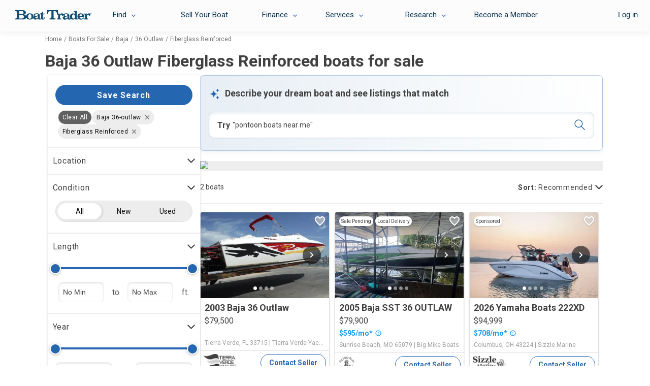

--- FILE ---
content_type: text/html; charset=utf-8
request_url: https://www.boattrader.com/boats/make-baja/model-36-outlaw/hull-fiberglass-reinforced/
body_size: 40169
content:
<!DOCTYPE html><html lang="en"><head><script>window.__SERVER_CONFIG__ = {"portal-react-boattrader":{"blocks":{"defaultStaticRouter":"bg.boattrader.pages","static":{"contentType":"dataBlock"}}}};</script><link fetchpriority="high" rel="preload" as="image" href="https://images.boattrader.com/resize/1/27/61/2003-baja-36-outlaw-power-9882761-20250724085920134-1.jpg?w=402&amp;ratio=default&amp;t=1753372760000&amp;format=webp&amp;exact"/><link fetchpriority="high" rel="preload" as="image" href="https://images.boattrader.com/resize/1/27/6/2005-baja-sst-36-outlaw-power-9932706-20250903110453627-1.jpg?w=402&amp;ratio=default&amp;t=1756923596000&amp;format=webp&amp;exact"/><script>window.__AB_TEST__ = JSON.parse("{\"abTestConfiguration\":[{\"id\":5835,\"key\":\"bt-srp-ab-exact-match-featured\",\"variation\":\"on\"},{\"id\":8381,\"key\":\"ps-1561_fsbo_nextgenrouting\",\"variation\":\"on\"},{\"id\":9454,\"key\":\"inbox_shadow_mode\",\"variation\":\"on\"},{\"id\":10091,\"key\":\"inbox_ui\",\"variation\":\"on\"},{\"id\":10543,\"key\":\"myboats_analytics_card\",\"variation\":\"on\"},{\"id\":11264,\"key\":\"ai_bt_nlp\",\"variation\":\"on\"},{\"id\":11297,\"key\":\"bt-srp-new-sponsored-listing\",\"variation\":\"on\"},{\"id\":11740,\"key\":\"bt_prod_data_validation_test\",\"variation\":\"on\"},{\"id\":11963,\"key\":\"bt-srp-listing-carousel\",\"variation\":\"on\"},{\"id\":11965,\"key\":\"disable_helm\",\"variation\":\"on\"},{\"id\":12368,\"key\":\"bt-bdp-questionnaire\",\"variation\":\"on\"}],\"abTestExperiments\":[{\"id\":\"259915\",\"variation\":\"999746\"},{\"id\":\"317817\",\"variation\":\"1135060\"},{\"id\":\"319471\",\"variation\":\"1138738\"},{\"id\":\"320760\",\"variation\":\"1141228\"},{\"id\":\"325651\",\"variation\":\"1152239\"},{\"id\":\"327686\",\"variation\":\"1157312\"},{\"id\":\"332001\",\"variation\":\"1168402\"},{\"id\":\"332024\",\"variation\":\"1168478\"},{\"id\":\"338778\",\"variation\":\"1182861\"},{\"id\":\"339786\",\"variation\":\"1188904\"},{\"id\":\"345852\",\"variation\":\"1202035\"}]}");</script><script type="text/javascript">window.kameleoonQueue=window.kameleoonQueue||[];const kameleoonOnStart=()=>{(__AB_TEST__.abTestExperiments||[]).forEach(e=>{window.kameleoonQueue.push(["Experiments.assignVariation",e.id,e.variation]),window.kameleoonQueue.push(["Experiments.trigger",e.id,!1])})};window.addEventListener("Kameleoon::Started",kameleoonOnStart)</script><meta charset="utf-8"/><meta name="apple-mobile-web-app-title" content="BoatTrader"/><meta name="application-name" content="BoatTrader"/><meta name="msapplication-TileColor" content="#3f4546"/><meta name="viewport" content="width=device-width,initial-scale=1,maximum-scale=5"/><meta name="theme-color" content="#000000"/><link rel="manifest" href="/site.webmanifest"/><link href="https://fonts.googleapis.com" rel="preconnect" crossorigin=""/><link href="https://fonts.gstatic.com" rel="preconnect" crossorigin=""/><link href="https://www.googletagmanager.com" rel="preconnect" crossorigin=""/><link href="https://images.boattrader.com" rel="preconnect" crossorigin=""/><link href="https://fonts.googleapis.com/css2?family=Roboto:ital,wght@0,100;0,300;0,400;0,700;1,100;1,300;1,400;1,700&amp;family=Material+Icons&amp;display=swap&amp;family=Lato:ital,wght@0,100;0,300;0,400;0,700;1,100;1,300;1,400;1,700" rel="preload" as="style" onload="this.onload=null,this.rel=&#34;stylesheet&#34;"/><link rel="apple-touch-icon" sizes="180x180" href="/favicon-180x180.png"/><link rel="apple-touch-icon" sizes="167x167" href="/favicon-167x167.png"/><link rel="apple-touch-icon" sizes="152x152" href="/favicon-152x152.png"/><link rel="icon" sizes="32x32" href="/favicon-32x32.png"/><link rel="icon" sizes="16x16" href="/favicon-16x16.png?v=1"/><link rel="icon" sizes="48x48" href="/favicon.ico?v=1"/><title data-react-helmet="true">Baja 36 Outlaw Fiberglass Reinforced boats for sale - Boat Trader</title><script>
          var dataLayer = [];
            (function(w,d,s,l,i){w[l]=w[l]||[];w[l].push({'gtm.start':new Date().getTime(),event:'gtm.js'});var f=d.getElementsByTagName(s)[0],j=d.createElement(s),dl=l!='dataLayer'?'&l='+l:'';j.async=true;j.src='https://www.googletagmanager.com/gtm.js?id='+i+dl;f.parentNode.insertBefore(j,f);})(window,document,'script','dataLayer','GTM-K9W7CR');
        </script><script>!function(n,e,o,r){if(!n){n=n||{},window.permutive=n,n.q=[];n.config={consentRequired:!0}||{},n.config.apiKey="c112520e-b2cd-45d2-b768-55e17cf56c28",n.config.workspaceId="8217d3e6-98f8-4c16-8720-982d219aa6b3",n.config.environment=n.config.environment||"production",(window.crypto||window.msCrypto)&&(n.config.viewId=([1e7]+-1e3+-4e3+-8e3+-1e11).replace(/[018]/g,(function(n){return(n^(window.crypto||window.msCrypto).getRandomValues(new Uint8Array(1))[0]&15>>n/4).toString(16)})));for(var i=["addon","identify","track","trigger","query","segment","segments","ready","on","once","user","consent"],t=0;t<i.length;t++){var c=i[t];n[c]=function(e){return function(){var o=Array.prototype.slice.call(arguments,0);n.q.push({functionName:e,arguments:o})}}(c)}}}(window.permutive)</script><script type="text/javascript" src="https://8217d3e6-98f8-4c16-8720-982d219aa6b3.edge.permutive.app/8217d3e6-98f8-4c16-8720-982d219aa6b3-web.js" async="true"></script><script type="text/javascript" src="//widget.trustpilot.com/bootstrap/v5/tp.widget.bootstrap.min.js" async="true"></script><meta data-react-helmet="true" name="og:title" content="Baja 36 Outlaw Fiberglass Reinforced boats for sale - Boat Trader"/><meta data-react-helmet="true" name="description" content="Find Baja 36 Outlaw fiberglass-reinforced boats for sale near you, including boat prices, photos, and more. Locate Baja boat dealers and find your boat at Boat Trader!"/><meta data-react-helmet="true" name="og:description" content="Find Baja 36 Outlaw fiberglass-reinforced boats for sale near you, including boat prices, photos, and more. Locate Baja boat dealers and find your boat at Boat Trader!"/><meta data-react-helmet="true" name="nodeVersion" content="14"/><meta data-react-helmet="true" name="og:url" content="https://www.boattrader.com/boats/make-baja/model-36-outlaw/hull-fiberglass-reinforced/"/>
<script type="text/javascript">
    // Duration in milliseconds to wait while the Kameleoon application file is loaded
    var kameleoonLoadingTimeout = 200;
    window.kameleoonQueue = window.kameleoonQueue || [];
    window.kameleoonStartLoadTime = new Date().getTime();
    if (! document.getElementById("kameleoonLoadingStyleSheet") && ! window.kameleoonDisplayPageTimeOut)
    {
        var kameleoonS = document.getElementsByTagName("script")[0];
        var kameleoonCc = "* { visibility: hidden !important; background-image: none !important; }";
        var kameleoonStn = document.createElement("style");
        kameleoonStn.type = "text/css";
        kameleoonStn.id = "kameleoonLoadingStyleSheet";
        if (kameleoonStn.styleSheet)
        {
            kameleoonStn.styleSheet.cssText = kameleoonCc;
        }
        else
        {
            kameleoonStn.appendChild(document.createTextNode(kameleoonCc));
        }
        kameleoonS.parentNode.insertBefore(kameleoonStn, kameleoonS);
        window.kameleoonDisplayPage = function(fromEngine)
        {
            if (!fromEngine)
            {
                window.kameleoonTimeout = true;
            }
            if (kameleoonStn.parentNode)
            {
                kameleoonStn.parentNode.removeChild(kameleoonStn);
            }
        };
        window.kameleoonDisplayPageTimeOut = window.setTimeout(window.kameleoonDisplayPage, kameleoonLoadingTimeout);
    }
</script>
<script type="text/javascript">
  // Create a promise that resolves when KameleoonSDK is ready
  window.kameleoonReady = new Promise((resolve) => {
    window.kameleoonSDKLoaded = resolve;
  });
</script>
<script type="text/javascript" src="https://static.kameleoon.com/kameleoonSDK-3.4.5.js" async="" onload="window.kameleoonSDKLoaded(window.KameleoonSDK)"></script>
<script type="text/javascript" src="//uk33jcty1m.kameleoon.eu/kameleoon.js" async="true"></script>
<link data-react-helmet="true" rel="canonical" href="https://www.boattrader.com/boats/make-baja/model-36-outlaw/hull-fiberglass-reinforced/"/><script data-react-helmet="true" type="application/ld+json">{"@context":"https://schema.org","@type":"ItemList","url":"https://www.boattrader.com/boats/make-baja/model-36-outlaw/hull-fiberglass-reinforced/","numberOfItems":2,"itemListOrder":"https://schema.org/ItemListUnordered","itemListElement":[{"@type":"ListItem","position":0,"url":"https://www.boattrader.com/boat/2003-baja-36-outlaw-9882761/","image":"https://images.boattrader.com/resize/1/27/61/2003-baja-36-outlaw-power-9882761-20250724085920134-1.jpg","name":"2003 Baja 36 Outlaw"},{"@type":"ListItem","position":1,"url":"https://www.boattrader.com/boat/2005-baja-sst-36-outlaw-9932706/","image":"https://images.boattrader.com/resize/1/27/6/2005-baja-sst-36-outlaw-power-9932706-20250903110453627-1.jpg","name":"2005 Baja SST 36 OUTLAW"}]}</script><script data-react-helmet="true" type="application/ld+json">{"@context":"https://schema.org","@type":"Vehicle","mainEntityOfPage":"https://www.boattrader.com/boats/make-baja/model-36-outlaw/hull-fiberglass-reinforced","name":"Baja 36 Outlaw Fiberglass Reinforced boats for sale","description":"Find Baja 36 Outlaw fiberglass-reinforced boats for sale near you, including boat prices, photos, and more. Locate Baja boat dealers and find your boat at Boat Trader!","offers":{"@type":"AggregateOffer","priceCurrency":"USD","lowPrice":"79500","highPrice":"79900","offerCount":2},"brand":{"@type":"brand","name":"Baja"}}</script><link rel="preload" as="script" href="/static/legacy/js/runtime-main.d8d950fc.js"/><link rel="preload" as="script" href="/static/legacy/js/13.58eab7ff.chunk.js"/><link rel="preload" as="script" href="/static/legacy/js/main.ff5b7b8d.chunk.js"/><link rel="preload" as="script" href="/static/legacy/js/components-RefineSearch-FilterLocation.e2d44ade.chunk.js"/><link rel="preload" as="script" href="/static/legacy/js/components-RefineSearch-FilterClass.b62d6cc7.chunk.js"/><link rel="preload" as="script" href="/static/legacy/js/components-RefineSearch-FilterMakeModel.f96f711c.chunk.js"/><link rel="preload" as="script" href="/static/legacy/js/components-RefineSearch-FilterFuelType.4f5baaa7.chunk.js"/><link rel="preload" as="script" href="/static/legacy/js/components-RefineSearch-FilterHullMaterial.bde04834.chunk.js"/><link rel="preload" as="script" href="/static/legacy/js/components-RefineSearch-FilterEngineType.45d5fa69.chunk.js"/><link rel="preload" as="script" href="/static/legacy/js/components-RefineSearch-FilterModelRanges.1ad43e8c.chunk.js"/><link data-chunk="main" rel="stylesheet" href="/static/legacy/css/13.86edc9d1.chunk.css"/>
<link data-chunk="main" rel="stylesheet" href="/static/legacy/css/main.780a9913.chunk.css"/>
<link data-chunk="components-RefineSearch-FilterLocation" rel="stylesheet" href="/static/legacy/css/components-RefineSearch-FilterLocation.315fcc9b.chunk.css"/></head><body><script type="text/javascript" src="https://s.boatwizard.com/cmp/boats.com-without-iab.js" async="true"></script><noscript><noscript><iframe src="https://www.googletagmanager.com/ns.html?id=GTM-K9W7CR" height="0" width="0" style="display:none;visibility:hidden"></iframe></noscript><div id="root"><div><div class="page-container"><div class="page-header bt-ana-1099  show-header"><span class="nav-cover"></span><nav id="main-nav" data-e2e="main-nav-container"><div data-e2e="authentication" class="authentication"></div><ul id="{&#34;requireLogin&#34;:true}"><li class="nav nav-right visible-xs sell"><a href="/sell/" data-action="sell your boat" data-label="sell">Sell Your Boat</a> </li><li data-e2e="nav-left-find" class="nav nav-left find"><a href="/boats/" data-e2e="find-dropdown" class="selectdiv trackFind hidden-xs">Find</a><div class="selectdiv visible-xs "><img src="https://www.boattrader.com/static/legacy/img/tol-design/btol/bt-inc-release/dropdown-arrow.svg" alt="droparrow icon" width="12" height="8"/>Find</div><ul data-e2e="dropList-findList" class="dropList findList"><li><a href="/boats/" title="Boats For Sale" data-action="find" data-label="search boats">Boats For Sale</a></li><li><a href="/boat-types/" class="trackType" title="Boat Types" data-action="find" data-label="browse types">Boat Types</a> </li><li><a href="/boat-dealers/" class="trackDealer" title="Boat Dealers" data-action="find" data-label="search dealers">Boat Dealers</a> </li><li><a href="/engines/" class="trackEngine" title="Outboard Motors &amp; Engines" data-action="find" data-label="search engines">Outboard Motors &amp; Engines</a> </li><li><a href="/browse/parts-trailers/" class="trackTrailer" title="Boat Trailers" data-action="find" data-label="search trailers">Boat Trailers</a> </li></ul></li><li data-e2e="nav-left-selling" class="nav nav-left sell-accordian hidden-xs"><a data-e2e="sell-your-boat" href="/sell/" title="Sell Your Boat" data-action="sell your boat" data-label="sell">Sell Your Boat</a></li><li data-e2e="nav-left-financing" class="nav nav-left financing"><a role="button" data-e2e="selectdiv-finance" class="selectdiv hidden-xs">Finance</a><div class="selectdiv visible-xs "><img src="https://www.boattrader.com/static/legacy/img/tol-design/btol/bt-inc-release/dropdown-arrow.svg" alt="droparrow icon" width="12" height="8"/>Finance</div><ul data-e2e="dropList-finance" class="dropList"><li><a data-e2e="boat-loans-finance" href="/boat-loans/" title="Boat Loans" data-action="financing" data-label="financing">Boat Loans</a></li><li><a data-e2e="calculate-your-payments-finance" href="/boat-loans/calculator/" title="Boat Loan Calculator" data-action="financing" data-label="calculate your payments">Boat Loan Calculator</a></li><li><a data-e2e="boat-loans-rates" href="/boat-loans/rates/" title="Boat Loan Rates" data-action="financing" data-label="rates">Boat Loan Rates</a></li><li><a data-e2e="faq-how-to-finance" href="/boat-loans/#boat-financing" title="FAQ - How to Financing" data-action="financing" data-label="faq - how to finance">FAQ - How to Finance</a></li></ul></li><li data-e2e="nav-left-services" class="nav nav-left services"><a role="button" data-e2e="selectdiv-services" class="selectdiv hidden-xs">Services</a><div class="selectdiv visible-xs "><img src="https://www.boattrader.com/static/legacy/img/tol-design/btol/bt-inc-release/dropdown-arrow.svg" alt="droparrow icon" width="12" height="8"/>Services</div><ul data-e2e="droplist-services" class="dropList"><li><a data-e2e="extended-service-plan--services" href="/services/extended-service-plan/" title="Extended Service Plan" data-action="services" data-label="extended service plan">Extended Service Plan</a></li><li><a data-e2e="tire-wheel-plan-services" href="/services/tire-wheel-protection/" title="Tire &amp; Wheel Plan" data-action="services" data-label="tire wheel protection">Tire &amp; Wheel Plan</a></li><li><a data-e2e="gap-protection-services" href="/services/gap-protection/" title="GAP Protection" data-action="services" data-label="gap protection">GAP Protection</a></li><li><a data-e2e="roadside-assistance-services" href="/services/roadside-assistance/" title="Roadside Assistance" data-action="services" data-label="roadside assistance">Roadside Assistance</a></li><li><a data-e2e="boat-insurance-services" href="/services/boat-insurance/" title="Boat Insurance" data-action="services" data-label="insurance">Boat Insurance</a></li><li><a data-e2e="boat-transport-services" href="/services/boat-transport-shipping/" title="Boat Transport" data-action="services" data-label="transport">Boat Transport</a></li><li><a data-e2e="boat-warranty-services" href="/services/boat-warranty/" title="Boat Warranty" data-action="services" data-label="warranty">Boat Warranty</a></li><li><a data-e2e="boat-documentation-services" href="/services/boat-documentation/" title="Boat Documentation" data-action="services" data-label="documentation">Boat Documentation</a></li><li><a data-e2e="boat-rental-services" href="/services/boat-rental/" title="Boat Rental" data-action="services" data-label="Rental">Boat Rental</a></li><li><a data-e2e="become-a-member" target="_blank" rel="noreferrer noopener" href="https://www.boatsgroup.com/our-brands/boat-trader/" title="Become a Member" data-action="services" data-label="become a member">Become a Member</a></li></ul></li><li data-e2e="nav-left-research" class="nav nav-left research"><a data-e2e="selectdiv-research" href="https://www.boattrader.com/research/" class="selectdiv hidden-xs" data-action="resources" data-label="resources">Research</a><div class="selectdiv visible-xs  non-expandable"><img src="https://www.boattrader.com/static/legacy/img/tol-design/btol/bt-inc-release/dropdown-arrow.svg" alt="droparrow icon" width="12" height="8"/><a href="https://www.boattrader.com/research/" data-action="resources" data-label="resources">Research</a></div><ul data-e2e="droplist-research" class="dropList researchList"><li class="titles"><span>Get Advice On:</span> </li><li><a data-e2e="buying-research" class="adviceBuying droplist-indent" href="https://www.boattrader.com/research/buying/" title="Buying" data-action="resources" data-label="buying advice">Buying</a> </li><li><a data-e2e="selling-research" href="https://www.boattrader.com/research/selling/" class="adviceSelling droplist-indent" title="Selling" data-action="resources" data-label="selling advice">Selling</a> </li><li><a data-e2e="boating-research" href="https://www.boattrader.com/research/boating/" class="adviceBoating droplist-indent" title="Boating" data-action="resources" data-label="boating advice">Boating</a> </li><li class="titles"><span>Read</span> </li><li><a data-e2e="reviews-research" href="https://www.boattrader.com/research/reviews/" title="Reviews" class="readReviews droplist-indent" data-action="resources" data-label="reviews">Reviews</a> </li></ul></li></ul></nav><header data-e2e="main-nav-slide-header" class="main nav-slide show-header"><button data-e2e="navbar-toggle-btn" class="navbar-toggle" data-target=".navbar-ex1-collapse" data-toggle="collapse" type="button"><span class="visuallyhidden">Toggle navigation</span><span class="icon-bar"></span><span class="icon-bar"></span><span class="icon-bar"></span></button><a data-e2e="header-logo-link" href="/" aria-label="logo"><svg class="logo" width="150" height="19" viewBox="0 0 150 19" fill="none" xmlns="http://www.w3.org/2000/svg"><path d="M42.3638 12.6419C41.098 12.9544 40.6292 13.1263 40.2385 13.4076C39.7697 13.767 39.551 14.1733 39.551 14.7358C39.551 15.6422 40.301 16.2985 41.348 16.2985C42.3169 16.2985 43.4264 15.8141 44.0202 15.1421C44.5046 14.5796 44.7703 13.767 44.7703 12.8294C44.7703 12.595 44.7546 12.1418 44.7234 11.7355C43.8014 12.1887 43.3639 12.3606 42.3638 12.6419ZM51.4428 17.1423C51.2866 17.3924 51.0834 17.6268 50.8021 17.8612C50.0364 18.5487 49.2082 18.6112 48.255 18.58C46.5829 18.5487 45.4891 17.8455 44.8953 16.2829C44.1452 16.9861 43.7389 17.3142 43.1607 17.6111C42.1137 18.2206 40.7855 18.5487 39.5822 18.5487C37.2851 18.5487 35.4412 16.9392 35.4412 14.9702C35.4412 13.1732 36.5194 12.1262 39.0197 11.5011C39.926 11.2667 40.1292 11.2199 42.6607 10.8448C44.0983 10.626 44.7546 10.1572 44.7546 9.39154C44.7546 8.36018 43.6608 7.65698 42.0981 7.65698C41.098 7.65698 40.2698 7.8445 39.2541 8.34455C39.5978 8.73522 39.7385 9.07901 39.7385 9.4853C39.7385 10.3135 39.0353 10.8917 38.0821 10.8917C37.082 10.8917 36.3475 10.2041 36.3475 9.26653C36.3475 7.42259 38.5509 6.26621 42.2075 6.26621C44.364 6.26621 46.0829 6.6725 47.0049 7.40696C47.9268 8.11015 48.2394 9.0165 48.2394 10.9542V14.1889C48.255 15.4547 48.255 15.4547 48.255 15.7359C48.3019 16.3454 48.6144 16.7829 49.3332 16.8142C50.3333 16.8611 50.8178 16.0172 50.9428 15.0015V14.7983V8.34455H48.9269V6.68813C51.2397 6.56312 52.9117 5.00046 52.8961 2.96899H54.4588V6.68813H57.631V8.34455H54.4588V14.9546C54.4588 15.6578 54.4588 15.7516 54.5682 16.0485C54.6932 16.4391 55.0057 16.6892 55.3964 16.6892C56.0058 16.6892 56.2246 16.2829 56.2246 15.2046V13.5951H57.7872V15.3453C57.7872 17.3767 56.5527 18.58 54.4119 18.58C53.1774 18.58 52.1773 18.1737 51.6147 17.4236C51.5678 17.3299 51.5053 17.2361 51.4428 17.1423Z" fill="#0F4D77"></path><path d="M14.064 0.0312552C16.5173 0.0312552 17.9706 0.359414 19.127 1.12512C20.3146 1.98458 21.0334 3.29722 21.0334 4.71924C21.0334 5.90687 20.5021 6.93822 19.5489 7.67268C18.9082 8.14147 18.3613 8.3915 17.1893 8.6259C20.3146 9.48537 21.8929 11.0324 21.8929 13.2983C21.8929 14.9234 20.9866 16.4861 19.4864 17.3768C18.3457 18.0644 17.0018 18.33 14.814 18.33H0V16.4705L0.640691 16.4392C2.67215 16.3611 3.54724 15.361 3.54724 13.2201V5.10991C3.54724 2.93781 2.67215 1.98458 0.640691 1.89082L0 1.85957V0H14.064V0.0312552ZM12.8295 7.84457C14.189 7.84457 14.8609 7.62579 15.5172 7.01636C16.0642 6.48505 16.3767 5.78186 16.3767 4.96927C16.3767 3.92229 15.8767 2.98469 15.0172 2.43776C14.3452 2.00021 13.7983 1.89082 12.345 1.89082H7.9852V7.8602H12.8295V7.84457ZM13.4389 16.4861C15.4704 16.4861 16.9861 15.0328 16.9861 13.0951C16.9861 11.9075 16.4392 10.8761 15.5016 10.3292C14.9078 9.95416 14.064 9.78227 12.8763 9.78227H7.9852V16.4861H13.4389Z" fill="#0F4D77"></path><path d="M36.1131 12.5795C36.1131 14.3297 35.0193 16.2205 33.3472 17.33C32.144 18.0957 30.5032 18.5645 28.7374 18.5645C24.4557 18.5645 21.2679 15.908 21.2679 12.392C21.2679 10.5324 22.2367 8.75099 23.8931 7.59462C25.0964 6.76641 26.8309 6.28198 28.7061 6.28198C32.9409 6.29761 36.1131 8.96977 36.1131 12.5795ZM25.3308 12.4701C25.3308 15.1423 26.7215 16.9862 28.6905 16.9862C29.7219 16.9862 30.6595 16.5174 31.1908 15.7517C31.7533 14.9235 32.0971 13.6577 32.0971 12.4545C32.0971 9.73546 30.7063 7.82902 28.7218 7.82902C26.7372 7.81339 25.3308 9.73547 25.3308 12.4701Z" fill="#0F4D77"></path><path d="M84.1806 6.90697H82.0554C82.0241 5.26617 81.7272 4.28169 80.9459 3.37535C79.9927 2.31274 78.8363 1.87519 76.8517 1.87519H75.4297V12.8763C75.4297 14.3921 75.5704 15.0016 76.0704 15.5329C76.5705 16.0485 77.3049 16.3142 78.2738 16.3611L79.1489 16.3923V18.2363H67.5852V16.3923L68.2415 16.3611C70.2573 16.2829 71.1324 15.3141 71.1324 13.1576V1.87519H69.2103C67.1632 1.87519 65.9131 2.53151 65.0849 3.98478C64.6786 4.71924 64.4911 5.48494 64.3504 6.90697H62.2408V0.03125H84.1806V6.90697Z" fill="#0F4D77"></path><path d="M87.7435 9.20416C89.0562 7.17269 90.4001 6.29761 92.1815 6.29761C93.8379 6.29761 95.0412 7.42272 95.0412 8.95413C95.0412 10.0949 94.2442 10.9387 93.0722 10.9387C92.119 10.9387 91.4783 10.3605 91.4783 9.46981C91.4783 9.29792 91.4939 9.14165 91.6033 8.86037C90.7438 8.86037 90.4 8.92288 89.7906 9.29792C88.4936 10.048 87.931 11.2981 87.931 13.3765V14.2828C87.931 16.0486 88.3998 16.6112 89.8687 16.6112H90.3375V18.2676H82.1179V16.6112H82.4773C83.9462 16.6112 84.4151 16.0486 84.4151 14.2828V10.7043C84.4151 8.95413 83.9462 8.37595 82.4773 8.37595H82.0085V6.71952H87.7279L87.7435 9.20416Z" fill="#0F4D77"></path><path d="M102.995 11.7513C103.011 12.1576 103.042 12.6108 103.042 12.8452C103.042 13.7984 102.761 14.611 102.292 15.1735C101.682 15.8611 100.573 16.3612 99.6041 16.3612C98.5415 16.3612 97.7914 15.6892 97.7914 14.7829C97.7914 14.2203 98.0102 13.814 98.479 13.4233C98.8697 13.1264 99.3385 12.9545 100.62 12.642C101.636 12.3764 102.058 12.2045 102.995 11.7513ZM108.339 13.5171V15.0954C108.339 16.2205 108.043 16.7362 107.417 16.7362C106.917 16.7362 106.667 16.408 106.62 15.8142C106.62 15.5329 106.62 15.5329 106.605 14.2672V11.0325C106.605 9.06352 106.277 8.1728 105.355 7.45398C104.433 6.71953 102.698 6.31323 100.526 6.31323C96.8538 6.31323 94.6192 7.45398 94.6192 9.32917C94.6192 10.2824 95.3537 10.97 96.3694 10.97C97.3226 10.97 98.0258 10.3918 98.0258 9.54795C98.0258 9.14165 97.8696 8.79787 97.5258 8.4072C98.5571 7.90715 99.3854 7.71963 100.385 7.71963C101.964 7.71963 103.058 8.43846 103.058 9.46981C103.058 10.2511 102.386 10.7199 100.948 10.9387C98.4009 11.3294 98.1821 11.345 97.2758 11.6107C94.7599 12.2514 93.6816 13.2983 93.6816 15.1267C93.6816 17.1112 95.5412 18.7208 97.8383 18.7208C99.0416 18.7208 100.385 18.377 101.432 17.7675C101.995 17.4394 102.401 17.1269 103.183 16.408C103.761 17.9863 104.87 18.7208 106.574 18.7208C107.699 18.7208 108.605 18.3926 109.199 17.7988C109.699 17.2988 109.871 16.7362 109.871 15.7517V13.5952L108.339 13.5171Z" fill="#0F4D77"></path><path d="M114.809 8.26653C116.637 8.26653 117.747 9.95421 117.747 12.767C117.747 15.1579 116.606 16.7518 114.887 16.7518C113.09 16.7518 111.871 14.9547 111.871 12.3295C111.887 9.95421 113.074 8.26653 114.809 8.26653ZM121.153 1.89087H115.153V3.54729H115.684C117.122 3.54729 117.622 4.12548 117.622 5.87566V8.39155C116.434 6.98515 115.121 6.36009 113.465 6.36009C110.277 6.36009 107.855 8.95411 107.855 12.3607C107.855 13.9546 108.418 15.5798 109.371 16.7362C110.324 17.9238 111.762 18.5645 113.465 18.5645C115.325 18.5645 116.59 17.955 117.997 16.408V18.2207H123.669V16.5643H123.138C121.669 16.5643 121.169 15.9861 121.169 14.2359V1.89087H121.153Z" fill="#0F4D77"></path><path d="M126.419 11.5482C126.544 9.23541 127.56 7.95403 129.248 7.95403C130.154 7.95403 130.889 8.36033 131.389 9.15728C131.795 9.79798 131.951 10.3918 131.967 11.5482H126.419ZM133.858 14.5328C133.342 16.0017 132.108 16.8456 130.451 16.8456C129.138 16.8456 127.904 16.2674 127.216 15.2517C126.857 14.6891 126.685 14.1734 126.576 13.2827H135.936C135.92 11.2356 135.702 10.2199 134.92 9.09478C133.78 7.29772 131.623 6.26636 129.123 6.26636C127.201 6.26636 125.451 6.8758 124.294 7.98529C123.169 9.06352 122.435 10.7825 122.435 12.3607C122.435 14.1266 123.294 15.9392 124.638 17.08C125.826 18.0957 127.482 18.627 129.295 18.627C131.264 18.627 132.967 18.0176 134.17 16.8612C134.842 16.2205 135.186 15.6736 135.686 14.5172H133.842V14.5328H133.858Z" fill="#0F4D77"></path><path d="M140.858 9.20416C142.171 7.17269 143.515 6.29761 145.296 6.29761C146.953 6.29761 148.156 7.42272 148.156 8.95413C148.156 10.0949 147.359 10.9387 146.187 10.9387C145.234 10.9387 144.593 10.3605 144.593 9.46981C144.593 9.29792 144.609 9.14165 144.718 8.86037C143.859 8.86037 143.515 8.92288 142.905 9.29792C141.608 10.048 141.046 11.2981 141.046 13.3765V14.2828C141.046 16.0486 141.515 16.6112 142.984 16.6112H143.452V18.2676H135.233V16.6112H135.592C137.061 16.6112 137.53 16.0486 137.53 14.2828V10.7043C137.53 8.95413 137.061 8.37595 135.592 8.37595H135.123V6.71952H140.843L140.858 9.20416Z" fill="#0F4D77"></path><path d="M149.766 7.01646C149.766 7.48526 149.453 7.79779 149.062 7.79779C148.672 7.79779 148.359 7.46963 148.359 7.01646C148.359 6.54766 148.672 6.23513 149.062 6.23513C149.437 6.25075 149.766 6.57891 149.766 7.01646ZM148.891 7.11022H149.031L149.266 7.59464H149.484L149.234 7.11022C149.375 7.09459 149.484 7.03209 149.484 6.81331C149.484 6.57891 149.344 6.48515 149.078 6.48515H148.687V7.59464H148.891V7.11022ZM148.891 6.64142H149.062C149.219 6.64142 149.266 6.67267 149.266 6.78206C149.266 6.89144 149.219 6.93832 149.062 6.93832H148.891V6.64142ZM149.047 8.03219C149.562 8.03219 150 7.64152 150 7.03209C150 6.42265 149.562 6.03198 149.047 6.03198C148.547 6.03198 148.094 6.42265 148.094 7.03209C148.094 7.64152 148.547 8.03219 149.047 8.03219Z" fill="#0F4D77"></path></svg></a></header><div id="modal-root"></div></div><div class="content nav-slide"><div><div class="content-head"><ul class="breadcrumb" vocab="https://schema.org/" typeof="BreadcrumbList" data-testid="breadcrumb-component" data-test-sp="breadcrumbs"><li property="itemListElement" typeof="ListItem" class=""><a href="/" property="item" typeof="WebPage"><span property="name">Home</span></a><meta property="position" content="1"/><span class="divider"><span class="divider-desktop">/</span><span class="divider-mobile">/</span></span></li><li property="itemListElement" typeof="ListItem" class=""><a href="/boats/" property="item" typeof="WebPage"><span property="name">Boats for Sale</span></a><meta property="position" content="2"/><span class="divider"><span class="divider-desktop">/</span><span class="divider-mobile">/</span></span></li><li property="itemListElement" typeof="ListItem" class="make"><a href="/boats/make-baja/" property="item" typeof="WebPage"><span property="name">Baja</span></a><meta property="position" content="3"/><span class="divider"><span class="divider-desktop">/</span><span class="divider-mobile">/</span></span></li><li property="itemListElement" typeof="ListItem" class=""><a href="/boats/make-baja/model-36-outlaw/" property="item" typeof="WebPage"><span property="name">36 Outlaw</span></a><meta property="position" content="4"/><span class="divider"><span class="divider-desktop">/</span><span class="divider-mobile">/</span></span></li><li property="itemListElement" typeof="ListItem" class=""><a href="/boats/make-baja/model-36-outlaw/hull-fiberglass-reinforced/" property="item" typeof="WebPage"><span property="name">Fiberglass Reinforced</span></a><meta property="position" content="5"/></li></ul><h1 data-e2e="srp-header" data-test-sp="srp-header-h1">Baja 36 Outlaw Fiberglass Reinforced boats for sale</h1></div><div data-test-sp="srp-information"></div><div data-e2e="main-content-container" id="main-content" class=""><div data-e2e="left-content-container" id="left-content"><div id="refine-search" class="search-tools refine-search"><div class="tool-set"><div class="inner"><div class="search-alerts-container"><div class="search-alerts"><button class="style-module_action__9mWut  style-module_action-primary__izCED style-module_action-stretch__v9b0n search-alerts-button" aria-label="Save Search" data-e2e="srp-save-search">Save Search</button><button class="search-alerts-button-mobile" data-e2e="srp-save-search-mobile">Save Search</button></div></div><div class="search-alerts-filter-tags" data-e2e="srp-search-alerts-filter-tags"><div class="search-alerts-filter-tags-scroller" data-e2e="srp-search-alerts-filter-tags-scroller"><a class="search-alerts-filter-options" data-e2e="srp-search-alerts-filter-options" href="/boats/">Clear All</a><a data-e2e="srp-search-alerts-filter-tag-item" class="make search-alerts-filter-tag-item" href="/boats/hull-fiberglass-reinforced/">Baja 36-outlaw</a><a data-e2e="srp-search-alerts-filter-tag-item" class="search-alerts-filter-tag-item" href="/boats/make-baja/model-36-outlaw/">fiberglass reinforced</a></div></div><div class="collapse-content closed" data-testid="srp-filter-location" data-test-sp="srp-filter-location"><div class="header"><a class="toggle-btn" data-e2e="srp-toggle-btn">Location<span class="icon"></span></a></div><div class="collapsible double-height no-pad"><div class="location-filter-wrapper"><div class="style-module_switcher-wrapper__pcBx7 style-module_full-width__8j9KG" role="radiogroup"><span class="style-module_switcher-option__Pzq3a"><span class="style-module_switcher-option-action__4pwcS style-module_active__fOaaa"><input type="radio" checked="" class="style-module_switcher-option-input__OLAE5" id="zip" name="switcher" value="0"/></span><label class="style-module_switcher-option-label__H7l8W" for="zip">Zip Code</label></span><span class="style-module_switcher-option__Pzq3a"><span class="style-module_switcher-option-action__4pwcS"><input type="radio" class="style-module_switcher-option-input__OLAE5" id="city_or_state" name="switcher" value="1"/></span><label class="style-module_switcher-option-label__H7l8W" for="city_or_state">City / State</label></span></div><div class="search-filter location"><div class="search-filter-group"><select class="filter-select" data-e2e="distance-radius" title="Distance radius"><option value="exact">Zip Only</option><option value="10">10 miles</option><option value="25">25 miles</option><option value="50">50 miles</option><option value="75">75 miles</option><option value="100">100 miles</option><option value="200">200 miles</option><option value="300">300 miles</option><option value="500">500 miles</option><option value="1000">1000 miles</option></select><span>from</span><input type="number" data-e2e="zip-code-input" class="zip" value="" placeholder="Zip" title="Zip code"/></div><div class="search-user-location" data-e2e="search-by-user-location">Use My Location</div></div></div></div></div><div class="collapse-content condition open" data-testid="srp-filter-condition" data-test-sp="srp-filter-condition"><div class="header"><a class="toggle-btn" data-e2e="srp-toggle-btn">Condition<span class="icon"></span></a></div><div class="collapsible"><div class="search-filter condition" data-e2e="srp-search-filter-condition"><div class="search-filter-group"><div class="style-module_switcher-wrapper__pcBx7 style-module_full-width__8j9KG" role="radiogroup"><span class="style-module_switcher-option__Pzq3a"><span class="style-module_switcher-option-action__4pwcS"><input type="radio" class="style-module_switcher-option-input__OLAE5" id="condition-any" name="switcher" value="any"/></span><a class="style-module_switcher-option-label__H7l8W" href="/boats/make-baja/model-36-outlaw/hull-fiberglass-reinforced/">All</a></span><span class="style-module_switcher-option__Pzq3a"><span class="style-module_switcher-option-action__4pwcS"><input type="radio" class="style-module_switcher-option-input__OLAE5" id="condition-new" name="switcher" value="new"/></span><a class="style-module_switcher-option-label__H7l8W" href="/boats/make-baja/model-36-outlaw/hull-fiberglass-reinforced/condition-new/">New</a></span><span class="style-module_switcher-option__Pzq3a"><span class="style-module_switcher-option-action__4pwcS"><input type="radio" class="style-module_switcher-option-input__OLAE5" id="condition-used" name="switcher" value="used"/></span><a class="style-module_switcher-option-label__H7l8W" href="/boats/make-baja/model-36-outlaw/hull-fiberglass-reinforced/condition-used/">Used</a></span></div></div></div></div></div><div class="collapse-content length open" data-testid="srp-filter-length" data-test-sp="srp-filter-length"><div class="header"><a class="toggle-btn" data-e2e="srp-toggle-btn">Length<span class="icon"></span></a></div><div class="collapsible"><div data-e2e="search-filter-length" class="search-filter length"><div data-e2e="slider-container" class="slider-container"><div class="rc-slider rc-slider-with-marks"><div class="rc-slider-rail"></div><div class="rc-slider-track rc-slider-track-1" style="left:0%;right:auto;width:100%"></div><div class="rc-slider-step"><span class="rc-slider-dot rc-slider-dot-active" style="left:0%"></span></div><div tabindex="0" class="rc-slider-handle rc-slider-handle-1" style="left:0%;right:auto;transform:translateX(-50%)" role="slider" aria-valuemin="0" aria-valuemax="101" aria-valuenow="0" aria-disabled="false"></div><div tabindex="0" class="rc-slider-handle rc-slider-handle-2" style="left:100%;right:auto;transform:translateX(-50%)" role="slider" aria-valuemin="0" aria-valuemax="101" aria-valuenow="101" aria-disabled="false"></div><div class="rc-slider-mark"><span class="rc-slider-mark-text rc-slider-mark-text-active" style="transform:translateX(-50%);-ms-transform:translateX(-50%);left:0%"> </span></div></div></div><div data-e2e="search-filter-group" class="search-filter-group"><input type="number" data-e2e="minimum-length" class="small length-min" placeholder="No Min" value="" title="Minimum length"/><span>to</span><input type="number" data-e2e="maximum-length" class="small length-max" value="" placeholder="No Max" title="Maximum length"/><div class="filled-block">ft.</div></div></div></div></div><div class="collapse-content year open" data-testid="srp-filter-year" data-test-sp="srp-filter-year"><div class="header"><a class="toggle-btn" data-e2e="srp-toggle-btn">Year<span class="icon"></span></a></div><div class="collapsible"><div class="search-filter year"><div class="slider-container"><div class="rc-slider rc-slider-with-marks"><div class="rc-slider-rail"></div><div class="rc-slider-track rc-slider-track-1" style="left:0%;right:auto;width:100%"></div><div class="rc-slider-step"><span class="rc-slider-dot" style="left:3456.140350877193%"></span></div><div tabindex="0" class="rc-slider-handle rc-slider-handle-1" style="left:0%;right:auto;transform:translateX(-50%)" role="slider" aria-valuemin="1970" aria-valuemax="2027" aria-valuenow="1970" aria-disabled="false"></div><div tabindex="0" class="rc-slider-handle rc-slider-handle-2" style="left:100%;right:auto;transform:translateX(-50%)" role="slider" aria-valuemin="1970" aria-valuemax="2027" aria-valuenow="2027" aria-disabled="false"></div><div class="rc-slider-mark"><span class="rc-slider-mark-text" style="transform:translateX(-50%);-ms-transform:translateX(-50%);left:-3456.140350877193%"> </span></div></div></div><div class="search-filter-group"><input type="number" data-e2e="minimum-year" class="year-from" placeholder="No Min" min="0" value="" title="Minimum year"/><span>to</span><input type="number" data-e2e="maximum-year" class="year-to" placeholder="No Max" min="0" value="" title="Maximum year"/></div></div></div></div><div class="collapse-content price open" data-testid="srp-filter-price" data-test-sp="srp-filter-price"><div class="header"><a class="toggle-btn" data-e2e="srp-toggle-btn">Price<span class="icon"></span></a></div><div class="collapsible"><div class="search-filter price"><div class="slider-container"><div class="rc-slider rc-slider-with-marks"><div class="rc-slider-rail"></div><div class="rc-slider-track rc-slider-track-1" style="left:0%;right:auto;width:100%"></div><div class="rc-slider-step"><span class="rc-slider-dot rc-slider-dot-active" style="left:0%"></span></div><div tabindex="0" class="rc-slider-handle rc-slider-handle-1" style="left:0%;right:auto;transform:translateX(-50%)" role="slider" aria-valuemin="0" aria-valuemax="100000" aria-valuenow="0" aria-disabled="false"></div><div tabindex="0" class="rc-slider-handle rc-slider-handle-2" style="left:100%;right:auto;transform:translateX(-50%)" role="slider" aria-valuemin="0" aria-valuemax="100000" aria-valuenow="100000" aria-disabled="false"></div><div class="rc-slider-mark"><span class="rc-slider-mark-text rc-slider-mark-text-active" style="transform:translateX(-50%);-ms-transform:translateX(-50%);left:0%"> </span></div></div></div><div class="search-filter-group"><div class=""><input type="number" data-e2e="minimum-price" class="price-min" placeholder="No Min" value="" title="Minimum price"/></div><span>to</span><div class=""><input type="number" data-e2e="maximum-price" class="price-max" name="isGoing" placeholder="No Max" value="" title="Maximum price"/></div></div><div class="search-filter-group"><a class="model-link price-reduction" data-e2e="search-filter-price-reduction">Price Drop<div style="position:relative" class="tooltip"><i class="material-icons">info</i></div></a><div class="switch disabled toggleButton  disabled "><div class="switch-toggle"></div></div></div></div></div></div><div class="collapse-content closed" data-testid="srp-filter-boatType" data-test-sp="srp-filter-boatType"><div class="header"><a class="toggle-btn" data-e2e="srp-toggle-btn">Boat Type<span class="icon"></span></a></div><div class="collapsible"><div class="search-filter class" data-e2e="srp-search-filter"><div class="filter-txt filter-txt-icon"><input type="text" title="Search Boat Type" data-e2e="srp-filter-input" class="filter-input" id="class-type-ahead-desktop" placeholder="Search Boat Type" name="class-type-ahead-desktop" value=""/></div><ul class="opts"><li class=""><label for="Power-All-desktop" class="visuallyhidden"><span class="txt">Power-All</span></label><input type="checkbox" id="Power-All-desktop" value="power-all" name="Power-All" class=""/><div data-custom-option="Power-All-desktop" class="custom-option" tabindex="-1"><a class="class-power-link" data-e2e="srp-all-power-link" href="/boats/type-power/make-baja/model-36-outlaw/hull-fiberglass-reinforced/">All Power</a></div></li><li class=""><label for="Power-Highperf-desktop" class="visuallyhidden"><span class="txt">Power-Highperf</span></label><input type="checkbox" id="Power-Highperf-desktop" value="power-highperf" name="Power-Highperf" class=""/><div data-custom-option="Power-Highperf-desktop" class="custom-option" tabindex="-1"><a class="class-power-link" data-e2e="srp-specific-power-link" href="/boats/type-power/class-power-highperf/make-baja/model-36-outlaw/hull-fiberglass-reinforced/">High Performance</a></div></li></ul></div></div></div><div class="collapse-content open" data-testid="srp-filter-make" data-test-sp="srp-filter-make"><div class="header"><a class="toggle-btn" data-e2e="srp-toggle-btn">Make<span class="icon"></span></a></div><div class="collapsible"><div data-e2e="srp-search-filter-make-model" class="search-filter make-model"><div class="collapse-content open"><div class="filter-typeahead" data-e2e="srp-seach-filter-make"><div class="filter-txt filter-txt-icon"><input type="text" title="Search Makes (max 5)" data-e2e="srp-filter-input" class="filter-input" id="make-type-ahead-desktop" placeholder="Search Makes (max 5)" name="make-type-ahead-desktop" value=""/></div><ul class="opts"><li class="selected"><label for="Make-baja-all" class="visuallyhidden"><span class="txt">Make-baja-desktop</span></label><input type="checkbox" id="Make-baja-all" checked="" value="baja" name="Make-baja-desktop" class=""/><div data-custom-option="Make-baja-all" class="custom-option selected" tabindex="-1"><a class="make-all-link " href="/boats/make-baja/hull-fiberglass-reinforced/">Baja</a></div></li></ul><ul class="opts"><li class=""><label for="Make-sea-ray-all" class="visuallyhidden"><span class="txt">Make-sea-ray-desktop</span></label><input type="checkbox" id="Make-sea-ray-all" value="sea-ray" name="Make-sea-ray-desktop" class=""/><div data-custom-option="Make-sea-ray-all" class="custom-option" tabindex="-1"><a rel="nofollow" class="make-all-link " href="/boats/makemodel-baja:36-outlaw+sea-ray/hull-fiberglass-reinforced/">Sea Ray</a></div></li><li class=""><label for="Make-yamaha-boats-all" class="visuallyhidden"><span class="txt">Make-yamaha-boats-desktop</span></label><input type="checkbox" id="Make-yamaha-boats-all" value="yamaha-boats" name="Make-yamaha-boats-desktop" class=""/><div data-custom-option="Make-yamaha-boats-all" class="custom-option" tabindex="-1"><a rel="nofollow" class="make-all-link " href="/boats/makemodel-baja:36-outlaw+yamaha-boats/hull-fiberglass-reinforced/">Yamaha Boats</a></div></li><li class=""><label for="Make-boston-whaler-all" class="visuallyhidden"><span class="txt">Make-boston-whaler-desktop</span></label><input type="checkbox" id="Make-boston-whaler-all" value="boston-whaler" name="Make-boston-whaler-desktop" class=""/><div data-custom-option="Make-boston-whaler-all" class="custom-option" tabindex="-1"><a rel="nofollow" class="make-all-link " href="/boats/makemodel-baja:36-outlaw+boston-whaler/hull-fiberglass-reinforced/">Boston Whaler</a></div></li><li class=""><label for="Make-regal-all" class="visuallyhidden"><span class="txt">Make-regal-desktop</span></label><input type="checkbox" id="Make-regal-all" value="regal" name="Make-regal-desktop" class=""/><div data-custom-option="Make-regal-all" class="custom-option" tabindex="-1"><a rel="nofollow" class="make-all-link " href="/boats/makemodel-baja:36-outlaw+regal/hull-fiberglass-reinforced/">Regal</a></div></li><li class=""><label for="Make-chaparral-all" class="visuallyhidden"><span class="txt">Make-chaparral-desktop</span></label><input type="checkbox" id="Make-chaparral-all" value="chaparral" name="Make-chaparral-desktop" class=""/><div data-custom-option="Make-chaparral-all" class="custom-option" tabindex="-1"><a rel="nofollow" class="make-all-link " href="/boats/makemodel-baja:36-outlaw+chaparral/hull-fiberglass-reinforced/">Chaparral</a></div></li><li class=""><label for="Make-grady-white-all" class="visuallyhidden"><span class="txt">Make-grady-white-desktop</span></label><input type="checkbox" id="Make-grady-white-all" value="grady-white" name="Make-grady-white-desktop" class=""/><div data-custom-option="Make-grady-white-all" class="custom-option" tabindex="-1"><a rel="nofollow" class="make-all-link " href="/boats/makemodel-baja:36-outlaw+grady-white/hull-fiberglass-reinforced/">Grady-White</a></div></li><li class=""><label for="Make-ranger-all" class="visuallyhidden"><span class="txt">Make-ranger-desktop</span></label><input type="checkbox" id="Make-ranger-all" value="ranger" name="Make-ranger-desktop" class=""/><div data-custom-option="Make-ranger-all" class="custom-option" tabindex="-1"><a rel="nofollow" class="make-all-link " href="/boats/makemodel-baja:36-outlaw+ranger/hull-fiberglass-reinforced/">Ranger</a></div></li><li class=""><label for="Make-sea-hunt-all" class="visuallyhidden"><span class="txt">Make-sea-hunt-desktop</span></label><input type="checkbox" id="Make-sea-hunt-all" value="sea-hunt" name="Make-sea-hunt-desktop" class=""/><div data-custom-option="Make-sea-hunt-all" class="custom-option" tabindex="-1"><a rel="nofollow" class="make-all-link " href="/boats/makemodel-baja:36-outlaw+sea-hunt/hull-fiberglass-reinforced/">Sea Hunt</a></div></li><li class=""><label for="Make-bayliner-all" class="visuallyhidden"><span class="txt">Make-bayliner-desktop</span></label><input type="checkbox" id="Make-bayliner-all" value="bayliner" name="Make-bayliner-desktop" class=""/><div data-custom-option="Make-bayliner-all" class="custom-option" tabindex="-1"><a rel="nofollow" class="make-all-link " href="/boats/makemodel-baja:36-outlaw+bayliner/hull-fiberglass-reinforced/">Bayliner</a></div></li><li class=""><label for="Make-tahoe-all" class="visuallyhidden"><span class="txt">Make-tahoe-desktop</span></label><input type="checkbox" id="Make-tahoe-all" value="tahoe" name="Make-tahoe-desktop" class=""/><div data-custom-option="Make-tahoe-all" class="custom-option" tabindex="-1"><a rel="nofollow" class="make-all-link " href="/boats/makemodel-baja:36-outlaw+tahoe/hull-fiberglass-reinforced/">Tahoe</a></div></li></ul><div class="show-more"></div><div class="filter-more"><a href="/boats/make-baja/model-36-outlaw/hull-fiberglass-reinforced/modal-make/">1,382<!-- --> more <!-- -->Makes<!-- -->...</a></div></div></div></div></div></div><div class="collapse-content open" data-testid="srp-filter-ranges" data-test-sp="srp-filter-ranges"><div class="header"><a class="toggle-btn" data-e2e="srp-toggle-btn">Baja<!-- --> Ranges<span class="icon"></span></a></div><div class="collapsible"><div class="search-filter"><div class="modelRanges"><ul class="opts"><li class=""><label for="modelRange-Outlaw" class="visuallyhidden"><span class="txt">modelRange-desktop</span></label><input type="radio" id="modelRange-Outlaw" value="outlaw" name="modelRange-desktop" class=""/><div data-custom-option="modelRange-Outlaw" class="custom-option" tabindex="-1"><a class="modelRanges-link" data-e2e="srp-search-filter-modal-ranges" href="/boats/make-baja/model-range-outlaw/model-36-outlaw/hull-fiberglass-reinforced/">Outlaw</a></div></li><li class=""><label for="modelRange-Islander" class="visuallyhidden"><span class="txt">modelRange-desktop</span></label><input type="radio" id="modelRange-Islander" value="islander" name="modelRange-desktop" class=""/><div data-custom-option="modelRange-Islander" class="custom-option" tabindex="-1"><a class="modelRanges-link" data-e2e="srp-search-filter-modal-ranges" href="/boats/make-baja/model-range-islander/model-36-outlaw/hull-fiberglass-reinforced/">Islander</a></div></li><li class=""><label for="modelRange-Performance" class="visuallyhidden"><span class="txt">modelRange-desktop</span></label><input type="radio" id="modelRange-Performance" value="performance" name="modelRange-desktop" class=""/><div data-custom-option="modelRange-Performance" class="custom-option" tabindex="-1"><a class="modelRanges-link" data-e2e="srp-search-filter-modal-ranges" href="/boats/make-baja/model-range-performance/model-36-outlaw/hull-fiberglass-reinforced/">Performance</a></div></li><li class=""><label for="modelRange-Sportfish" class="visuallyhidden"><span class="txt">modelRange-desktop</span></label><input type="radio" id="modelRange-Sportfish" value="sportfish" name="modelRange-desktop" class=""/><div data-custom-option="modelRange-Sportfish" class="custom-option" tabindex="-1"><a class="modelRanges-link" data-e2e="srp-search-filter-modal-ranges" href="/boats/make-baja/model-range-sportfish/model-36-outlaw/hull-fiberglass-reinforced/">Sportfish</a></div></li><li class=""><label for="modelRange-Islander outboard" class="visuallyhidden"><span class="txt">modelRange-desktop</span></label><input type="radio" id="modelRange-Islander outboard" value="islander-outboard" name="modelRange-desktop" class=""/><div data-custom-option="modelRange-Islander outboard" class="custom-option" tabindex="-1"><a class="modelRanges-link" data-e2e="srp-search-filter-modal-ranges" href="/boats/make-baja/model-range-islander-outboard/model-36-outlaw/hull-fiberglass-reinforced/">Islander outboard</a></div></li><li class=""><label for="modelRange-Special" class="visuallyhidden"><span class="txt">modelRange-desktop</span></label><input type="radio" id="modelRange-Special" value="special" name="modelRange-desktop" class=""/><div data-custom-option="modelRange-Special" class="custom-option" tabindex="-1"><a class="modelRanges-link" data-e2e="srp-search-filter-modal-ranges" href="/boats/make-baja/model-range-special/model-36-outlaw/hull-fiberglass-reinforced/">Special</a></div></li></ul></div></div></div></div><div class="collapse-content open" data-testid="srp-filter-makeModel" data-test-sp="srp-filter-makeModel"><div class="collapse-content open" id="MakeCollapsible-baja-desktop"><div class="header"><a class="toggle-btn" data-e2e="srp-toggle-btn">Baja<!-- --> Models<span class="icon"></span></a></div><div class="collapsible"><div class="search-filter model"><div class="filter-typeahead" data-e2e="srp-seach-filter-make"><div class="filter-txt filter-txt-icon"><input type="text" title="Search Baja Models" data-e2e="srp-filter-input" class="filter-input" id="model-type-ahead-baja-desktop" placeholder="Search Baja Models" name="model-type-ahead-baja-desktop" value=""/></div><ul class="opts"><li class="selected"><label for="Model-36-outlaw" class="visuallyhidden"><span class="txt">Model-baja-desktop</span></label><input type="checkbox" id="Model-36-outlaw" checked="" value="36-outlaw" name="Model-baja-desktop" class=""/><div data-custom-option="Model-36-outlaw" class="custom-option selected" tabindex="-1"><a data-e2e="srp-search-filter-model-link" class="model-link make-model-link" href="/boats/make-baja/hull-fiberglass-reinforced/">36 Outlaw</a></div></li></ul><ul class="opts"><li class=""><label for="Model-33-outlaw" class="visuallyhidden"><span class="txt">Model-baja-desktop</span></label><input type="checkbox" id="Model-33-outlaw" value="33-outlaw" name="Model-baja-desktop" class=""/><div data-custom-option="Model-33-outlaw" class="custom-option" tabindex="-1"><a rel="nofollow" data-e2e="srp-search-filter-model-link" class="model-link make-model-link" href="/boats/makemodel-baja:36-outlaw+baja:33-outlaw/hull-fiberglass-reinforced/">33 Outlaw</a></div></li><li class=""><label for="Model-25-outlaw" class="visuallyhidden"><span class="txt">Model-baja-desktop</span></label><input type="checkbox" id="Model-25-outlaw" value="25-outlaw" name="Model-baja-desktop" class=""/><div data-custom-option="Model-25-outlaw" class="custom-option" tabindex="-1"><a rel="nofollow" data-e2e="srp-search-filter-model-link" class="model-link make-model-link" href="/boats/makemodel-baja:36-outlaw+baja:25-outlaw/hull-fiberglass-reinforced/">25 Outlaw</a></div></li><li class=""><label for="Model-30-outlaw" class="visuallyhidden"><span class="txt">Model-baja-desktop</span></label><input type="checkbox" id="Model-30-outlaw" value="30-outlaw" name="Model-baja-desktop" class=""/><div data-custom-option="Model-30-outlaw" class="custom-option" tabindex="-1"><a rel="nofollow" data-e2e="srp-search-filter-model-link" class="model-link make-model-link" href="/boats/makemodel-baja:36-outlaw+baja:30-outlaw/hull-fiberglass-reinforced/">30 Outlaw</a></div></li><li class=""><label for="Model-232" class="visuallyhidden"><span class="txt">Model-baja-desktop</span></label><input type="checkbox" id="Model-232" value="232" name="Model-baja-desktop" class=""/><div data-custom-option="Model-232" class="custom-option" tabindex="-1"><a rel="nofollow" data-e2e="srp-search-filter-model-link" class="model-link make-model-link" href="/boats/makemodel-baja:36-outlaw+baja:232/hull-fiberglass-reinforced/">232</a></div></li><li class=""><label for="Model-242-islander" class="visuallyhidden"><span class="txt">Model-baja-desktop</span></label><input type="checkbox" id="Model-242-islander" value="242-islander" name="Model-baja-desktop" class=""/><div data-custom-option="Model-242-islander" class="custom-option" tabindex="-1"><a rel="nofollow" data-e2e="srp-search-filter-model-link" class="model-link make-model-link" href="/boats/makemodel-baja:36-outlaw+baja:242-islander/hull-fiberglass-reinforced/">242 Islander</a></div></li><li class=""><label for="Model-26-outlaw" class="visuallyhidden"><span class="txt">Model-baja-desktop</span></label><input type="checkbox" id="Model-26-outlaw" value="26-outlaw" name="Model-baja-desktop" class=""/><div data-custom-option="Model-26-outlaw" class="custom-option" tabindex="-1"><a rel="nofollow" data-e2e="srp-search-filter-model-link" class="model-link make-model-link" href="/boats/makemodel-baja:36-outlaw+baja:26-outlaw/hull-fiberglass-reinforced/">26 Outlaw</a></div></li><li class=""><label for="Model-277-islander" class="visuallyhidden"><span class="txt">Model-baja-desktop</span></label><input type="checkbox" id="Model-277-islander" value="277-islander" name="Model-baja-desktop" class=""/><div data-custom-option="Model-277-islander" class="custom-option" tabindex="-1"><a rel="nofollow" data-e2e="srp-search-filter-model-link" class="model-link make-model-link" href="/boats/makemodel-baja:36-outlaw+baja:277-islander/hull-fiberglass-reinforced/">277 Islander</a></div></li><li class=""><label for="Model-335-performance" class="visuallyhidden"><span class="txt">Model-baja-desktop</span></label><input type="checkbox" id="Model-335-performance" value="335-performance" name="Model-baja-desktop" class=""/><div data-custom-option="Model-335-performance" class="custom-option" tabindex="-1"><a rel="nofollow" data-e2e="srp-search-filter-model-link" class="model-link make-model-link" href="/boats/makemodel-baja:36-outlaw+baja:335-performance/hull-fiberglass-reinforced/">335 Performance</a></div></li><li class=""><label for="Model-340-sportfish" class="visuallyhidden"><span class="txt">Model-baja-desktop</span></label><input type="checkbox" id="Model-340-sportfish" value="340-sportfish" name="Model-baja-desktop" class=""/><div data-custom-option="Model-340-sportfish" class="custom-option" tabindex="-1"><a rel="nofollow" data-e2e="srp-search-filter-model-link" class="model-link make-model-link" href="/boats/makemodel-baja:36-outlaw+baja:340-sportfish/hull-fiberglass-reinforced/">340 Sportfish</a></div></li><li class=""><label for="Model-outlaw" class="visuallyhidden"><span class="txt">Model-baja-desktop</span></label><input type="checkbox" id="Model-outlaw" value="outlaw" name="Model-baja-desktop" class=""/><div data-custom-option="Model-outlaw" class="custom-option" tabindex="-1"><a rel="nofollow" data-e2e="srp-search-filter-model-link" class="model-link make-model-link" href="/boats/makemodel-baja:36-outlaw+baja:outlaw/hull-fiberglass-reinforced/">Outlaw</a></div></li></ul><div class="show-more"></div><div class="filter-more"><a href="/boats/make-baja/model-36-outlaw/hull-fiberglass-reinforced/modal-model/">52<!-- --> more <!-- -->Models<!-- -->...</a></div></div></div></div></div></div><div class="collapse-content closed" data-testid="srp-filter-fuelType" data-test-sp="srp-filter-fuelType"><div class="header"><a class="toggle-btn" data-e2e="srp-toggle-btn">Fuel Type<span class="icon"></span></a></div><div class="collapsible"><div class="search-filter"><div class="search-filter-group"><ul class="opts"><li class=""><label for="FuelType-gas" class="visuallyhidden"><span class="txt">FuelType</span></label><input type="checkbox" id="FuelType-gas" value="gas" name="FuelType" class=""/><div data-custom-option="FuelType-gas" class="custom-option" tabindex="-1"><a rel="nofollow" class="model-link" href="/boats/make-baja/model-36-outlaw/fuel-gas/hull-fiberglass-reinforced/">Gas</a></div></li></ul></div></div></div></div><div class="collapse-content open" data-testid="srp-filter-hullType" data-test-sp="srp-filter-hullType"><div class="header"><a class="toggle-btn" data-e2e="srp-toggle-btn">Hull Material<span class="icon"></span></a></div><div class="collapsible"><div class="search-filter"><div class="search-filter-group"><ul class="opts"></ul></div></div></div></div><div class="collapse-content closed" data-testid="srp-filter-engineType" data-test-sp="srp-filter-engineType"><div class="header"><a class="toggle-btn" data-e2e="srp-toggle-btn">Engine Type<span class="icon"></span></a></div><div class="collapsible"><div class="search-filter"><div class="engine-types"><ul class="opts"><li class=""><label for="Engine-all" class="visuallyhidden"><span class="txt">Engine-desktop</span></label><input type="radio" id="Engine-all" value="all" name="Engine-desktop" class=""/><div data-custom-option="Engine-all" class="custom-option" tabindex="-1"><a class="engine-type-link" href="/boats/make-baja/model-36-outlaw/hull-fiberglass-reinforced/">All</a></div></li><li class=""><label for="Engine-direct+drive" class="visuallyhidden"><span class="txt">Engine-desktop</span></label><input type="radio" id="Engine-direct+drive" value="direct+drive" name="Engine-desktop" class=""/><div data-custom-option="Engine-direct+drive" class="custom-option" tabindex="-1"><a rel="nofollow" class="engine-type-link" href="/boats/make-baja/model-36-outlaw/hull-fiberglass-reinforced/engine-direct+drive/">Direct Drive</a></div></li><li class=""><label for="Engine-jet+drive" class="visuallyhidden"><span class="txt">Engine-desktop</span></label><input type="radio" id="Engine-jet+drive" value="jet+drive" name="Engine-desktop" class=""/><div data-custom-option="Engine-jet+drive" class="custom-option" tabindex="-1"><a rel="nofollow" class="engine-type-link" href="/boats/make-baja/model-36-outlaw/hull-fiberglass-reinforced/engine-jet+drive/">Jet Drive</a></div></li><li class=""><label for="Engine-none" class="visuallyhidden"><span class="txt">Engine-desktop</span></label><input type="radio" id="Engine-none" value="none" name="Engine-desktop" class=""/><div data-custom-option="Engine-none" class="custom-option" tabindex="-1"><a rel="nofollow" class="engine-type-link" href="/boats/make-baja/model-36-outlaw/hull-fiberglass-reinforced/engine-none/">None</a></div></li><li class=""><label for="Engine-other" class="visuallyhidden"><span class="txt">Engine-desktop</span></label><input type="radio" id="Engine-other" value="other" name="Engine-desktop" class=""/><div data-custom-option="Engine-other" class="custom-option" tabindex="-1"><a rel="nofollow" class="engine-type-link" href="/boats/make-baja/model-36-outlaw/hull-fiberglass-reinforced/engine-other/">Other</a></div></li><li class=""><label for="Engine-single+inboard" class="visuallyhidden"><span class="txt">Engine-desktop</span></label><input type="radio" id="Engine-single+inboard" value="single+inboard" name="Engine-desktop" class=""/><div data-custom-option="Engine-single+inboard" class="custom-option" tabindex="-1"><a rel="nofollow" class="engine-type-link" href="/boats/make-baja/model-36-outlaw/hull-fiberglass-reinforced/engine-single+inboard/">Single Inboard</a></div></li><li class=""><label for="Engine-single+i--o" class="visuallyhidden"><span class="txt">Engine-desktop</span></label><input type="radio" id="Engine-single+i--o" value="single+i--o" name="Engine-desktop" class=""/><div data-custom-option="Engine-single+i--o" class="custom-option" tabindex="-1"><a rel="nofollow" class="engine-type-link" href="/boats/make-baja/model-36-outlaw/hull-fiberglass-reinforced/engine-single+i--o/">Single I/O</a></div></li><li class=""><label for="Engine-single+outboard" class="visuallyhidden"><span class="txt">Engine-desktop</span></label><input type="radio" id="Engine-single+outboard" value="single+outboard" name="Engine-desktop" class=""/><div data-custom-option="Engine-single+outboard" class="custom-option" tabindex="-1"><a rel="nofollow" class="engine-type-link" href="/boats/make-baja/model-36-outlaw/hull-fiberglass-reinforced/engine-single+outboard/">Single Outboard</a></div></li><li class=""><label for="Engine-twin+inboard" class="visuallyhidden"><span class="txt">Engine-desktop</span></label><input type="radio" id="Engine-twin+inboard" value="twin+inboard" name="Engine-desktop" class=""/><div data-custom-option="Engine-twin+inboard" class="custom-option" tabindex="-1"><a rel="nofollow" class="engine-type-link" href="/boats/make-baja/model-36-outlaw/hull-fiberglass-reinforced/engine-twin+inboard/">Twin Inboard</a></div></li><li class=""><label for="Engine-twin+i--o" class="visuallyhidden"><span class="txt">Engine-desktop</span></label><input type="radio" id="Engine-twin+i--o" value="twin+i--o" name="Engine-desktop" class=""/><div data-custom-option="Engine-twin+i--o" class="custom-option" tabindex="-1"><a rel="nofollow" class="engine-type-link" href="/boats/make-baja/model-36-outlaw/hull-fiberglass-reinforced/engine-twin+i--o/">Twin I/O</a></div></li><li class=""><label for="Engine-twin+outboard" class="visuallyhidden"><span class="txt">Engine-desktop</span></label><input type="radio" id="Engine-twin+outboard" value="twin+outboard" name="Engine-desktop" class=""/><div data-custom-option="Engine-twin+outboard" class="custom-option" tabindex="-1"><a rel="nofollow" class="engine-type-link" href="/boats/make-baja/model-36-outlaw/hull-fiberglass-reinforced/engine-twin+outboard/">Twin Outboard</a></div></li><li class=""><label for="Engine-triple+i--o" class="visuallyhidden"><span class="txt">Engine-desktop</span></label><input type="radio" id="Engine-triple+i--o" value="triple+i--o" name="Engine-desktop" class=""/><div data-custom-option="Engine-triple+i--o" class="custom-option" tabindex="-1"><a rel="nofollow" class="engine-type-link" href="/boats/make-baja/model-36-outlaw/hull-fiberglass-reinforced/engine-triple+i--o/">Triple I/O</a></div></li><li class=""><label for="Engine-triple+outboard" class="visuallyhidden"><span class="txt">Engine-desktop</span></label><input type="radio" id="Engine-triple+outboard" value="triple+outboard" name="Engine-desktop" class=""/><div data-custom-option="Engine-triple+outboard" class="custom-option" tabindex="-1"><a rel="nofollow" class="engine-type-link" href="/boats/make-baja/model-36-outlaw/hull-fiberglass-reinforced/engine-triple+outboard/">Triple Outboard</a></div></li><li class=""><label for="Engine-v+drive" class="visuallyhidden"><span class="txt">Engine-desktop</span></label><input type="radio" id="Engine-v+drive" value="v+drive" name="Engine-desktop" class=""/><div data-custom-option="Engine-v+drive" class="custom-option" tabindex="-1"><a rel="nofollow" class="engine-type-link" href="/boats/make-baja/model-36-outlaw/hull-fiberglass-reinforced/engine-v+drive/">V-Drive</a></div></li></ul></div></div></div></div><div class="collapse-content closed" data-testid="srp-filter-forSale" data-test-sp="srp-filter-forSale"><div class="header"><a class="toggle-btn" data-e2e="srp-toggle-btn">For Sale By<span class="icon"></span></a></div><div class="collapsible"></div></div></div></div></div></div><div data-e2e="right-content-container" id="right-content"><div class="boat-search_banner-top-container"><div class="style-module_Ad__EKMtx style-module_image-wrapper__UjVDu " data-testid="ad-component" imageurl="" maxheight="184" maxwidth="1054"><a href="https://servedbyadbutler.com/redirect.spark?MID=188087&amp;plid=3288983&amp;setID=828208&amp;channelID=0&amp;CID=1558291&amp;banID=523984636&amp;PID=0&amp;textadID=0&amp;tc=1&amp;rnd=2108097325&amp;scheduleID=3441564&amp;adSize=1054x184&amp;ip=18.219.45.0&amp;data_keys=%7B%22make%22%3A%22baja%22%2C%22page%22%3A%22boat-search%22%2C%22pagination%22%3A1%7D&amp;metadata=%7B%22dealer_id%22%3A%2210011907%22%7D&amp;mt=1764323326372806&amp;spr=1&amp;request_uuid=d4231141-575b-4334-a170-c2d2b7eb84fc&amp;hc=b417922679bc87168657f77668da83a8c0c24e3b&amp;location=" data-testid="redirect-url" target="_blank" class="style-module_Ad__EKMtx style-module_redirectLink__w-BtV" rel="sponsored"><div class="native-ad" data-testid="native-ad"><div id="ad-seven" alt="Advertisement">
  <img class="ad-seven-image" src="https://servedby.boatsgroup.com/e061c2b61/?libBID=5078819" alt="Ad Image"/>
</div>

<style>

  #ad-seven {
    position: relative;
    width: 100%;
    display: flex;
    align-items: flex-start;
    justify-content: center;
    overflow: hidden;
  }

  .ad-seven-image {
    width: 100%;
    height: auto;
    object-fit: cover;
    background: #eee;
  }

</style>
</div><img alt="viewable ad alt text" data-testid="viewable-url" style="display:none"/><img alt="eligible ad alt text" src="https://servedbyadbutler.com/adserve/;MID=188087;type=e959fb862;placementID=3288983;setID=828208;channelID=0;CID=1558291;BID=523984636;TAID=0;place=0;rnd=2108097325;ip=18.219.45.0;psrtype=api;_abdk_json=%7B%22make%22%3A%22baja%22%2C%22page%22%3A%22boat-search%22%2C%22pagination%22%3A1%7D;referrer=;request_uuid=d4231141-575b-4334-a170-c2d2b7eb84fc;mt=1764323326372830;hc=3518782e20b50572721a66c1b45dcf72b598661e" data-testid="eligible-url" style="display:none"/><img alt="accupixel ad alt text" src="https://servedbyadbutler.com/adserve/;ID=188087;size=1x1;type=p959fb862;setID=828208;plid=3288983;BID=523984636;place=0;rnd=2108097325;psrtype=json;v=0;ip=18.219.45.0;metadata=%7B%22dealer_id%22%3A%2210011907%22%7D;_abdk_json=%7B%22make%22%3A%22baja%22%2C%22page%22%3A%22boat-search%22%2C%22pagination%22%3A1%7D;request_uuid=d4231141-575b-4334-a170-c2d2b7eb84fc;mt=1764323326372880;hc=f003092777f376e4d5b804f80a114458bd4dc3eb;rnd=8251941" data-testid="accupixel-url" style="display:none"/></a></div></div><div class="results-header" data-e2e="srp-results-header"><div class="results-count" data-e2e="srp-results-count">2 boats</div><div id="sort" class="search-tools sort custom-select"><div class="tool-set"><div class="inner"><div class="collapse-content closed"><div class="header title"><a class="toggle-btn" data-e2e="srp-toggle-btn"><span class="criteria bp3"><span class="text"><span class="ref-length-longest-first"><strong>Sort</strong><strong class="sort-separator">: </strong> <span class="sort-title">Recommended</span></span></span></span><span class="icon"></span></a></div><div class="collapsible"><ul class="opts"><li class="selected"><label for="recommended-sort" class="visuallyhidden"><span class="txt">sort-by</span></label><input type="radio" id="recommended-sort" checked="" value="recommended:desc" name="sort-by" class=""/><div data-custom-option="recommended-sort" class="custom-option selected" tabindex="-1">Recommended</div></li><li class=""><label for="updated-newest-first" class="visuallyhidden"><span class="txt">sort-by</span></label><input type="radio" id="updated-newest-first" value="updated:desc" name="sort-by" class=""/><div data-custom-option="updated-newest-first" class="custom-option" tabindex="-1">Recently Updated: Newest first</div></li><li class=""><label for="updated-oldest-first" class="visuallyhidden"><span class="txt">sort-by</span></label><input type="radio" id="updated-oldest-first" value="updated:asc" name="sort-by" class=""/><div data-custom-option="updated-oldest-first" class="custom-option" tabindex="-1">Recently Updated: Oldest first</div></li><li class=""><label for="distance-nearest-first" class="visuallyhidden"><span class="txt">sort-by</span></label><input type="radio" id="distance-nearest-first" value="distance:asc" name="sort-by" class=""/><div data-custom-option="distance-nearest-first" class="custom-option" tabindex="-1">Distance: Nearest first</div></li><li class=""><label for="distance-farthest-first" class="visuallyhidden"><span class="txt">sort-by</span></label><input type="radio" id="distance-farthest-first" value="distance:desc" name="sort-by" class=""/><div data-custom-option="distance-farthest-first" class="custom-option" tabindex="-1">Distance: Farthest first</div></li><li class=""><label for="year-newest-first" class="visuallyhidden"><span class="txt">sort-by</span></label><input type="radio" id="year-newest-first" value="year:desc" name="sort-by" class=""/><div data-custom-option="year-newest-first" class="custom-option" tabindex="-1">Year: Newest first</div></li><li class=""><label for="year-oldest-first" class="visuallyhidden"><span class="txt">sort-by</span></label><input type="radio" id="year-oldest-first" value="year:asc" name="sort-by" class=""/><div data-custom-option="year-oldest-first" class="custom-option" tabindex="-1">Year: Oldest first</div></li><li class=""><label for="length-longest-first" class="visuallyhidden"><span class="txt">sort-by</span></label><input type="radio" id="length-longest-first" value="length:desc" name="sort-by" class=""/><div data-custom-option="length-longest-first" class="custom-option" tabindex="-1">Length: Longest first</div></li><li class=""><label for="length-shortest-first" class="visuallyhidden"><span class="txt">sort-by</span></label><input type="radio" id="length-shortest-first" value="length:asc" name="sort-by" class=""/><div data-custom-option="length-shortest-first" class="custom-option" tabindex="-1">Length: Shortest first</div></li><li class=""><label for="price-high-first" class="visuallyhidden"><span class="txt">sort-by</span></label><input type="radio" id="price-high-first" value="price:desc" name="sort-by" class=""/><div data-custom-option="price-high-first" class="custom-option" tabindex="-1">Price: High to Low</div></li><li class=""><label for="price-low-first" class="visuallyhidden"><span class="txt">sort-by</span></label><input type="radio" id="price-low-first" value="price:asc" name="sort-by" class=""/><div data-custom-option="price-low-first" class="custom-option" tabindex="-1">Price: Low to High</div></li></ul></div></div></div></div></div></div><div data-e2e="search-results-container" class="search-results"><section data-e2e="boat-listings-container" class="boat-listings available-banner"><ol class="boat-list"><li class="boat-list-modal"></li><li class="lib-card premium" data-listing-id="9882761" data-reporting-click-product-id="9882761" data-reporting-click-listing-type="enhanced listing"><div class="listing-wrap logo-hidden" data-testid="ssr-9882761"> <a data-reporting-click-product-id="9882761" data-reporting-click-listing-type="enhanced listing" data-reporting-rank="1" data-reporting-page="1" href="/boat/2003-baja-36-outlaw-9882761/" data-name="l" class="style-module_linkContainer__bpOy8"><span class="style-module_listingEnhanced__IyJDd"><ul class="style-module_toolbar__eY6nf" data-name="to"></ul><div class="style-module_toggle__EmfCg" aria-current="false" data-name="tg"><button class="style-module_button__dGq5n style-module_icon__JwZtc" aria-label="off" type="button" style="height:"><img class="style-module_icon__JYhlk style-module_medium__rartP" src="data:image/svg+xml,%3Csvg%20width%3D%2218%22%20height%3D%2218%22%20viewBox%3D%220%200%2018%2018%22%20fill%3D%22none%22%20xmlns%3D%22http%3A%2F%2Fwww.w3.org%2F2000%2Fsvg%22%3E%3Cpath%20d%3D%22M13.05%200C11.484%200%209.981%200.750409%209%201.93624C8.019%200.750409%206.516%200%204.95%200C2.178%200%200%202.24196%200%205.09537C0%208.59727%203.06%2011.4507%207.695%2015.7864L9%2017L10.305%2015.7771C14.94%2011.4507%2018%208.59727%2018%205.09537C18%202.24196%2015.822%200%2013.05%200Z%22%20fill%3D%22%23e5e5e5%22%20fill-opacity%3D%220.5%22%2F%3E%3Cpath%20d%3D%22M13.05%200C11.484%200%209.981%200.750409%209%201.93624C8.019%200.750409%206.516%200%204.95%200C2.178%200%200%202.24196%200%205.09537C0%208.59727%203.06%2011.4507%207.695%2015.7864L9%2017L10.305%2015.7771C14.94%2011.4507%2018%208.59727%2018%205.09537C18%202.24196%2015.822%200%2013.05%200ZM9.09%2014.406L9%2014.4986L8.91%2014.406C4.626%2010.4131%201.8%207.77275%201.8%205.09537C1.8%203.24251%203.15%201.85286%204.95%201.85286C6.336%201.85286%208.523%203.68912%209%204.95833C9.468%203.68912%2011.664%201.85286%2013.05%201.85286C14.85%201.85286%2016.2%203.24251%2016.2%205.09537C16.2%207.77275%2013.374%2010.4131%209.09%2014.406Z%22%20fill%3D%22white%22%2F%3E%3C%2Fsvg%3E" alt="off"/></button></div><span class="style-module_listingPreview__QqR3G" data-e2e="listingPreview"><span class="style-module_listingCaption__kV85x"><span class="style-module_listingPrice__lsbyO"><h2 class=" style-module_listingTitle__iAd3j" data-e2e="listingName">2003 Baja 36 Outlaw</h2><p class="style-module_content__tmQCh " data-e2e="listingPrice">$79,500</p></span><span class="style-module_listingBody__VNPuA"><p class="style-module_content__tmQCh style-module_content-3__kZFb1" data-e2e="listingSellerContent">Tierra Verde, FL 33715 | Tierra Verde Yachts</p></span></span><div class="style-module_carousel__sADnc  style-module_cta__1dw5G" data-key="0"><button class="style-module_button__dGq5n style-module_icon__JwZtc style-module_invisible__WODuk" aria-label="Previous Slide" type="button" data-role="prev" style="height:"><img class="style-module_icon__JYhlk style-module_medium__rartP" src="data:image/svg+xml,%3Csvg%20xmlns%3D%22http%3A%2F%2Fwww.w3.org%2F2000%2Fsvg%22%20height%3D%2248%22%20viewBox%3D%220%2096%20960%20960%22%20width%3D%2248%22%3E%3Cpath%20fill%3D%22%23ffffff%22%20d%3D%22M561%20840%20296%20575l265-265%2067%2067-198%20198%20198%20198-67%2067Z%22%2F%3E%3C%2Fsvg%3E" alt="Previous Slide"/></button><button class="style-module_button__dGq5n style-module_icon__JwZtc" aria-label="Next Slide" type="button" data-role="next" style="height:"><img class="style-module_icon__JYhlk style-module_medium__rartP" src="data:image/svg+xml,%3Csvg%20xmlns%3D%22http%3A%2F%2Fwww.w3.org%2F2000%2Fsvg%22%20height%3D%2248%22%20viewBox%3D%220%2096%20960%20960%22%20width%3D%2248%22%3E%3Cpath%20fill%3D%22%23ffffff%22%20d%3D%22m375%20840-67-67%20198-198-198-198%2067-67%20265%20265-265%20265Z%22%2F%3E%3C%2Fsvg%3E" alt="Next Slide"/></button><div style="width:44.800000000000004px;height:7px;margin-left:-22.400000000000002px"><span style="width:7px;height:7px;margin-left:0" aria-current="true"></span><span style="width:7px;height:7px;margin-left:4.2px" aria-current="false"></span><span style="width:7px;height:7px;margin-left:4.2px" aria-current="false"></span><span style="width:7px;height:7px;margin-left:4.2px" aria-current="false"></span></div><ul><li><span class="style-module_image__tb1LM" data-e2e="imageWrapper"><img loading="lazy" class="" src="https://images.boattrader.com/resize/1/27/61/2003-baja-36-outlaw-power-9882761-20250724085920134-1.jpg?w=402&amp;ratio=default&amp;t=1753372760000&amp;format=webp&amp;exact" alt="2003 Baja 36 Outlaw"/></span></li><li><span class="style-module_image__tb1LM" data-e2e="imageWrapper"><img loading="lazy" class="" src="https://images.boattrader.com/resize/1/27/61/2003-baja-36-outlaw-power-9882761-20250724085921938-1.jpg?w=402&amp;ratio=default&amp;t=1753372762000&amp;format=webp&amp;exact" alt="2003 Baja 36 Outlaw"/></span></li><li><span class="style-module_image__tb1LM" data-e2e="imageWrapper"><img loading="lazy" class="" src="https://images.boattrader.com/resize/1/27/61/2003-baja-36-outlaw-power-9882761-20250724085923814-1.jpg?w=402&amp;ratio=default&amp;t=1753372764000&amp;format=webp&amp;exact" alt="2003 Baja 36 Outlaw"/></span></li><li><span class="style-module_image__tb1LM" data-e2e="imageWrapper"><img loading="lazy" class="" src="https://images.boattrader.com/resize/1/27/61/2003-baja-36-outlaw-power-9882761-20250724085925926-1.jpg?w=402&amp;ratio=default&amp;t=1753372766000&amp;format=webp&amp;exact" alt="2003 Baja 36 Outlaw"/></span></li></ul></div></span><div class="style-module_divider__sRCgT"></div><span class="style-module_footer__142l0" style="min-height:46px" data-name="f"><ul class="style-module_toolbar__eY6nf"><li><button class="style-module_button__dGq5n style-module_tertiary__WtgZE" aria-label="Contact Seller" type="button" data-e2e="listingContactButton" style="height:"><label class="style-module_label__giIzt style-module_label-8__7oSwX">Contact Seller</label></button></li></ul></span></span></a> </div></li><li class="lib-card premium" data-listing-id="9932706" data-reporting-click-product-id="9932706" data-reporting-click-listing-type="enhanced listing"><div class="listing-wrap logo-hidden" data-testid="ssr-9932706"> <a data-reporting-click-product-id="9932706" data-reporting-click-listing-type="enhanced listing" data-reporting-rank="2" data-reporting-page="1" href="/boat/2005-baja-sst-36-outlaw-9932706/" data-name="l" class="style-module_linkContainer__bpOy8"><span class="style-module_listingEnhanced__IyJDd"><ul class="style-module_toolbar__eY6nf" data-name="to"><li><span class="style-module_tag__YUalZ"><label class="style-module_label__giIzt style-module_label-3__3s8e4">Sale Pending</label></span></li><li><span class="style-module_tag__YUalZ"><label class="style-module_label__giIzt style-module_label-3__3s8e4">Local Delivery</label></span></li></ul><div class="style-module_toggle__EmfCg" aria-current="false" data-name="tg"><button class="style-module_button__dGq5n style-module_icon__JwZtc" aria-label="off" type="button" style="height:"><img class="style-module_icon__JYhlk style-module_medium__rartP" src="data:image/svg+xml,%3Csvg%20width%3D%2218%22%20height%3D%2218%22%20viewBox%3D%220%200%2018%2018%22%20fill%3D%22none%22%20xmlns%3D%22http%3A%2F%2Fwww.w3.org%2F2000%2Fsvg%22%3E%3Cpath%20d%3D%22M13.05%200C11.484%200%209.981%200.750409%209%201.93624C8.019%200.750409%206.516%200%204.95%200C2.178%200%200%202.24196%200%205.09537C0%208.59727%203.06%2011.4507%207.695%2015.7864L9%2017L10.305%2015.7771C14.94%2011.4507%2018%208.59727%2018%205.09537C18%202.24196%2015.822%200%2013.05%200Z%22%20fill%3D%22%23e5e5e5%22%20fill-opacity%3D%220.5%22%2F%3E%3Cpath%20d%3D%22M13.05%200C11.484%200%209.981%200.750409%209%201.93624C8.019%200.750409%206.516%200%204.95%200C2.178%200%200%202.24196%200%205.09537C0%208.59727%203.06%2011.4507%207.695%2015.7864L9%2017L10.305%2015.7771C14.94%2011.4507%2018%208.59727%2018%205.09537C18%202.24196%2015.822%200%2013.05%200ZM9.09%2014.406L9%2014.4986L8.91%2014.406C4.626%2010.4131%201.8%207.77275%201.8%205.09537C1.8%203.24251%203.15%201.85286%204.95%201.85286C6.336%201.85286%208.523%203.68912%209%204.95833C9.468%203.68912%2011.664%201.85286%2013.05%201.85286C14.85%201.85286%2016.2%203.24251%2016.2%205.09537C16.2%207.77275%2013.374%2010.4131%209.09%2014.406Z%22%20fill%3D%22white%22%2F%3E%3C%2Fsvg%3E" alt="off"/></button></div><span class="style-module_listingPreview__QqR3G" data-e2e="listingPreview"><span class="style-module_listingCaption__kV85x"><span class="style-module_listingPrice__lsbyO"><h2 class=" style-module_listingTitle__iAd3j" data-e2e="listingName">2005 Baja SST 36 OUTLAW</h2><p class="style-module_content__tmQCh " data-e2e="listingPrice">$79,900</p><span class="style-module_listingTooltip__HShNS"><p class="style-module_content__tmQCh style-module_content-6__CzZ47" data-e2e="listingMonthlyPrice">$595/mo*</p><div class="style-module_tooltip__BOYZz"><button class="style-module_button__dGq5n style-module_tooltip__g4Fqm" aria-label="info" type="button" style="height:"><img class="style-module_icon__JYhlk" src="data:image/svg+xml,%3Csvg%20xmlns%3D%22http%3A%2F%2Fwww.w3.org%2F2000%2Fsvg%22%20width%3D%2217%22%20height%3D%2217%22%20viewBox%3D%220%200%2017%2017%22%20fill%3D%22none%22%3E%20%20%20%20%3Cg%20clip-path%3D%22url%28%23clip0_1179_41490%29%22%3E%20%20%20%20%20%20%20%20%3Cpath%20d%3D%22M7.8335%2010.5H9.16683V11.8333H7.8335V10.5ZM7.8335%205.16665H9.16683V9.16665H7.8335V5.16665ZM8.49683%201.83331C4.8135%201.83331%201.8335%204.81665%201.8335%208.49998C1.8335%2012.1833%204.8135%2015.1666%208.49683%2015.1666C12.1802%2015.1666%2015.1668%2012.1833%2015.1668%208.49998C15.1668%204.81665%2012.1802%201.83331%208.49683%201.83331ZM8.50016%2013.8333C5.5535%2013.8333%203.16683%2011.4466%203.16683%208.49998C3.16683%205.55331%205.5535%203.16665%208.50016%203.16665C11.4468%203.16665%2013.8335%205.55331%2013.8335%208.49998C13.8335%2011.4466%2011.4468%2013.8333%208.50016%2013.8333Z%22%20fill%3D%22%23139AF5%22%2F%3E%20%20%20%20%3C%2Fg%3E%20%20%20%20%3Cdefs%3E%20%20%20%20%20%20%20%20%3CclipPath%20id%3D%22clip0_1179_41490%22%3E%20%20%20%20%20%20%20%20%20%20%20%20%3Crect%20width%3D%2216%22%20height%3D%2216%22%20fill%3D%22white%22%20transform%3D%22translate%280.5%200.5%29%22%2F%3E%20%20%20%20%20%20%20%20%3C%2FclipPath%3E%20%20%20%20%3C%2Fdefs%3E%3C%2Fsvg%3E" alt="info"/></button></div></span></span><span class="style-module_listingBody__VNPuA"><p class="style-module_content__tmQCh style-module_content-3__kZFb1" data-e2e="listingSellerContent">Sunrise Beach, MO 65079 | Big Mike Boats</p></span></span><div class="style-module_carousel__sADnc  style-module_cta__1dw5G" data-key="0"><button class="style-module_button__dGq5n style-module_icon__JwZtc style-module_invisible__WODuk" aria-label="Previous Slide" type="button" data-role="prev" style="height:"><img class="style-module_icon__JYhlk style-module_medium__rartP" src="data:image/svg+xml,%3Csvg%20xmlns%3D%22http%3A%2F%2Fwww.w3.org%2F2000%2Fsvg%22%20height%3D%2248%22%20viewBox%3D%220%2096%20960%20960%22%20width%3D%2248%22%3E%3Cpath%20fill%3D%22%23ffffff%22%20d%3D%22M561%20840%20296%20575l265-265%2067%2067-198%20198%20198%20198-67%2067Z%22%2F%3E%3C%2Fsvg%3E" alt="Previous Slide"/></button><button class="style-module_button__dGq5n style-module_icon__JwZtc" aria-label="Next Slide" type="button" data-role="next" style="height:"><img class="style-module_icon__JYhlk style-module_medium__rartP" src="data:image/svg+xml,%3Csvg%20xmlns%3D%22http%3A%2F%2Fwww.w3.org%2F2000%2Fsvg%22%20height%3D%2248%22%20viewBox%3D%220%2096%20960%20960%22%20width%3D%2248%22%3E%3Cpath%20fill%3D%22%23ffffff%22%20d%3D%22m375%20840-67-67%20198-198-198-198%2067-67%20265%20265-265%20265Z%22%2F%3E%3C%2Fsvg%3E" alt="Next Slide"/></button><div style="width:44.800000000000004px;height:7px;margin-left:-22.400000000000002px"><span style="width:7px;height:7px;margin-left:0" aria-current="true"></span><span style="width:7px;height:7px;margin-left:4.2px" aria-current="false"></span><span style="width:7px;height:7px;margin-left:4.2px" aria-current="false"></span><span style="width:7px;height:7px;margin-left:4.2px" aria-current="false"></span></div><ul><li><span class="style-module_image__tb1LM" data-e2e="imageWrapper"><img loading="lazy" class="" src="https://images.boattrader.com/resize/1/27/6/2005-baja-sst-36-outlaw-power-9932706-20250903110453627-1.jpg?w=402&amp;ratio=default&amp;t=1756923596000&amp;format=webp&amp;exact" alt="2005 Baja SST 36 OUTLAW"/></span></li><li><span class="style-module_image__tb1LM" data-e2e="imageWrapper"><img loading="lazy" class="" src="https://images.boattrader.com/resize/1/27/6/2005-baja-sst-36-outlaw-power-9932706-20250903110454312-2.jpg?w=402&amp;ratio=default&amp;t=1756923598000&amp;format=webp&amp;exact" alt="2005 Baja SST 36 OUTLAW"/></span></li><li><span class="style-module_image__tb1LM" data-e2e="imageWrapper"><img loading="lazy" class="" src="https://images.boattrader.com/resize/1/27/6/2005-baja-sst-36-outlaw-power-9932706-20250903110454914-3.jpg?w=402&amp;ratio=default&amp;t=1756923601000&amp;format=webp&amp;exact" alt="2005 Baja SST 36 OUTLAW"/></span></li><li><span class="style-module_image__tb1LM" data-e2e="imageWrapper"><img loading="lazy" class="" src="https://images.boattrader.com/resize/1/27/6/2005-baja-sst-36-outlaw-power-9932706-20250903110502409-2.jpg?w=402&amp;ratio=default&amp;t=1756923614000&amp;format=webp&amp;exact" alt="2005 Baja SST 36 OUTLAW"/></span></li></ul></div></span><div class="style-module_divider__sRCgT"></div><span class="style-module_footer__142l0" style="min-height:46px" data-name="f"><ul class="style-module_toolbar__eY6nf"><li><button class="style-module_button__dGq5n style-module_tertiary__WtgZE" aria-label="Contact Seller" type="button" data-e2e="listingContactButton" style="height:"><label class="style-module_label__giIzt style-module_label-8__7oSwX">Contact Seller</label></button></li></ul></span></span></a> </div></li><li class="lib-card premium" data-listing-id="9917308" data-reporting-click-product-id="9917308" data-reporting-click-listing-type="sponsored listing"><div class="listing-wrap logo-hidden" data-testid="ssr-9917308"> <a data-reporting-click-product-id="9917308" data-reporting-click-listing-type="sponsored listing" data-reporting-rank="3" data-reporting-page="1" href="/boat/2026-yamaha-boats-222xd-9917308/" data-name="l" class="style-module_linkContainer__bpOy8"><span class="style-module_listingSponsored__H3en-"><ul class="style-module_toolbar__eY6nf" data-name="to"><li><span class="style-module_tag__YUalZ"><label class="style-module_label__giIzt style-module_label-3__3s8e4">Sponsored</label></span></li></ul><div class="style-module_toggle__EmfCg" aria-current="false" data-name="tg"><button class="style-module_button__dGq5n style-module_icon__JwZtc" aria-label="off" type="button" style="height:"><img class="style-module_icon__JYhlk style-module_medium__rartP" src="data:image/svg+xml,%3Csvg%20width%3D%2218%22%20height%3D%2218%22%20viewBox%3D%220%200%2018%2018%22%20fill%3D%22none%22%20xmlns%3D%22http%3A%2F%2Fwww.w3.org%2F2000%2Fsvg%22%3E%3Cpath%20d%3D%22M13.05%200C11.484%200%209.981%200.750409%209%201.93624C8.019%200.750409%206.516%200%204.95%200C2.178%200%200%202.24196%200%205.09537C0%208.59727%203.06%2011.4507%207.695%2015.7864L9%2017L10.305%2015.7771C14.94%2011.4507%2018%208.59727%2018%205.09537C18%202.24196%2015.822%200%2013.05%200Z%22%20fill%3D%22%23e5e5e5%22%20fill-opacity%3D%220.5%22%2F%3E%3Cpath%20d%3D%22M13.05%200C11.484%200%209.981%200.750409%209%201.93624C8.019%200.750409%206.516%200%204.95%200C2.178%200%200%202.24196%200%205.09537C0%208.59727%203.06%2011.4507%207.695%2015.7864L9%2017L10.305%2015.7771C14.94%2011.4507%2018%208.59727%2018%205.09537C18%202.24196%2015.822%200%2013.05%200ZM9.09%2014.406L9%2014.4986L8.91%2014.406C4.626%2010.4131%201.8%207.77275%201.8%205.09537C1.8%203.24251%203.15%201.85286%204.95%201.85286C6.336%201.85286%208.523%203.68912%209%204.95833C9.468%203.68912%2011.664%201.85286%2013.05%201.85286C14.85%201.85286%2016.2%203.24251%2016.2%205.09537C16.2%207.77275%2013.374%2010.4131%209.09%2014.406Z%22%20fill%3D%22white%22%2F%3E%3C%2Fsvg%3E" alt="off"/></button></div><span class="style-module_listingPreview__QqR3G" data-e2e="listingPreview"><span class="style-module_listingCaption__kV85x"><span class="style-module_listingPrice__lsbyO"><h2 class=" style-module_listingTitle__iAd3j" data-e2e="listingName">2026 Yamaha Boats 222XD</h2><p class="style-module_content__tmQCh " data-e2e="listingPrice">$94,999</p><span class="style-module_listingTooltip__HShNS"><p class="style-module_content__tmQCh style-module_content-6__CzZ47" data-e2e="listingMonthlyPrice">$708/mo*</p><div class="style-module_tooltip__BOYZz"><button class="style-module_button__dGq5n style-module_tooltip__g4Fqm" aria-label="info" type="button" style="height:"><img class="style-module_icon__JYhlk" src="data:image/svg+xml,%3Csvg%20xmlns%3D%22http%3A%2F%2Fwww.w3.org%2F2000%2Fsvg%22%20width%3D%2217%22%20height%3D%2217%22%20viewBox%3D%220%200%2017%2017%22%20fill%3D%22none%22%3E%20%20%20%20%3Cg%20clip-path%3D%22url%28%23clip0_1179_41490%29%22%3E%20%20%20%20%20%20%20%20%3Cpath%20d%3D%22M7.8335%2010.5H9.16683V11.8333H7.8335V10.5ZM7.8335%205.16665H9.16683V9.16665H7.8335V5.16665ZM8.49683%201.83331C4.8135%201.83331%201.8335%204.81665%201.8335%208.49998C1.8335%2012.1833%204.8135%2015.1666%208.49683%2015.1666C12.1802%2015.1666%2015.1668%2012.1833%2015.1668%208.49998C15.1668%204.81665%2012.1802%201.83331%208.49683%201.83331ZM8.50016%2013.8333C5.5535%2013.8333%203.16683%2011.4466%203.16683%208.49998C3.16683%205.55331%205.5535%203.16665%208.50016%203.16665C11.4468%203.16665%2013.8335%205.55331%2013.8335%208.49998C13.8335%2011.4466%2011.4468%2013.8333%208.50016%2013.8333Z%22%20fill%3D%22%23139AF5%22%2F%3E%20%20%20%20%3C%2Fg%3E%20%20%20%20%3Cdefs%3E%20%20%20%20%20%20%20%20%3CclipPath%20id%3D%22clip0_1179_41490%22%3E%20%20%20%20%20%20%20%20%20%20%20%20%3Crect%20width%3D%2216%22%20height%3D%2216%22%20fill%3D%22white%22%20transform%3D%22translate%280.5%200.5%29%22%2F%3E%20%20%20%20%20%20%20%20%3C%2FclipPath%3E%20%20%20%20%3C%2Fdefs%3E%3C%2Fsvg%3E" alt="info"/></button></div></span></span><span class="style-module_listingBody__VNPuA"><p class="style-module_content__tmQCh style-module_content-3__kZFb1" data-e2e="listingSellerContent">Columbus, OH 43224 | Sizzle Marine</p></span></span><div class="style-module_carousel__sADnc  style-module_cta__1dw5G" data-key="0"><button class="style-module_button__dGq5n style-module_icon__JwZtc style-module_invisible__WODuk" aria-label="Previous Slide" type="button" data-role="prev" style="height:"><img class="style-module_icon__JYhlk style-module_medium__rartP" src="data:image/svg+xml,%3Csvg%20xmlns%3D%22http%3A%2F%2Fwww.w3.org%2F2000%2Fsvg%22%20height%3D%2248%22%20viewBox%3D%220%2096%20960%20960%22%20width%3D%2248%22%3E%3Cpath%20fill%3D%22%23ffffff%22%20d%3D%22M561%20840%20296%20575l265-265%2067%2067-198%20198%20198%20198-67%2067Z%22%2F%3E%3C%2Fsvg%3E" alt="Previous Slide"/></button><button class="style-module_button__dGq5n style-module_icon__JwZtc" aria-label="Next Slide" type="button" data-role="next" style="height:"><img class="style-module_icon__JYhlk style-module_medium__rartP" src="data:image/svg+xml,%3Csvg%20xmlns%3D%22http%3A%2F%2Fwww.w3.org%2F2000%2Fsvg%22%20height%3D%2248%22%20viewBox%3D%220%2096%20960%20960%22%20width%3D%2248%22%3E%3Cpath%20fill%3D%22%23ffffff%22%20d%3D%22m375%20840-67-67%20198-198-198-198%2067-67%20265%20265-265%20265Z%22%2F%3E%3C%2Fsvg%3E" alt="Next Slide"/></button><div style="width:44.800000000000004px;height:7px;margin-left:-22.400000000000002px"><span style="width:7px;height:7px;margin-left:0" aria-current="true"></span><span style="width:7px;height:7px;margin-left:4.2px" aria-current="false"></span><span style="width:7px;height:7px;margin-left:4.2px" aria-current="false"></span><span style="width:7px;height:7px;margin-left:4.2px" aria-current="false"></span></div><ul><li><span class="style-module_image__tb1LM" data-e2e="imageWrapper"><img loading="lazy" class="" src="https://images.boattrader.com/resize/1/73/8/2026-yamaha-boats-222xd-power-9917308-20250820124422986-4.jpg?w=402&amp;ratio=default&amp;t=1755719964000&amp;format=webp&amp;exact" alt="2026 Yamaha Boats 222XD"/></span></li><li><span class="style-module_image__tb1LM" data-e2e="imageWrapper"><img loading="lazy" class="" src="https://images.boattrader.com/resize/1/73/8/2026-yamaha-boats-222xd-power-9917308-20250820124422580-1.jpg?w=402&amp;ratio=default&amp;t=1755719964000&amp;format=webp&amp;exact" alt="2026 Yamaha Boats 222XD"/></span></li><li><span class="style-module_image__tb1LM" data-e2e="imageWrapper"><img loading="lazy" class="" src="https://images.boattrader.com/resize/1/73/8/2026-yamaha-boats-222xd-power-9917308-20250820124422732-2.jpg?w=402&amp;ratio=default&amp;t=1755719964000&amp;format=webp&amp;exact" alt="2026 Yamaha Boats 222XD"/></span></li><li><span class="style-module_image__tb1LM" data-e2e="imageWrapper"><img loading="lazy" class="" src="https://images.boattrader.com/resize/1/73/8/2026-yamaha-boats-222xd-power-9917308-20250820124422863-3.jpg?w=402&amp;ratio=default&amp;t=1755719964000&amp;format=webp&amp;exact" alt="2026 Yamaha Boats 222XD"/></span></li></ul></div></span><div class="style-module_divider__sRCgT"></div><span class="style-module_footer__142l0" style="min-height:46px" data-name="f"><ul class="style-module_toolbar__eY6nf"><li><button class="style-module_button__dGq5n style-module_tertiary__WtgZE" aria-label="Contact Seller" type="button" data-e2e="listingContactButton" style="height:"><label class="style-module_label__giIzt style-module_label-8__7oSwX">Contact Seller</label></button></li></ul></span></span></a> </div></li><li class="lib-card premium" data-listing-id="9576176" data-reporting-click-product-id="9576176" data-reporting-click-listing-type="sponsored listing"><div class="listing-wrap logo-hidden" data-testid="ssr-9576176"> <a data-reporting-click-product-id="9576176" data-reporting-click-listing-type="sponsored listing" data-reporting-rank="4" data-reporting-page="1" href="/boat/2025-sun-tracker-party-barge-16-dlx-9576176/" data-name="l" class="style-module_linkContainer__bpOy8"><span class="style-module_listingSponsored__H3en-"><ul class="style-module_toolbar__eY6nf" data-name="to"><li><span class="style-module_tag__YUalZ"><label class="style-module_label__giIzt style-module_label-3__3s8e4">Sponsored</label></span></li></ul><div class="style-module_toggle__EmfCg" aria-current="false" data-name="tg"><button class="style-module_button__dGq5n style-module_icon__JwZtc" aria-label="off" type="button" style="height:"><img class="style-module_icon__JYhlk style-module_medium__rartP" src="data:image/svg+xml,%3Csvg%20width%3D%2218%22%20height%3D%2218%22%20viewBox%3D%220%200%2018%2018%22%20fill%3D%22none%22%20xmlns%3D%22http%3A%2F%2Fwww.w3.org%2F2000%2Fsvg%22%3E%3Cpath%20d%3D%22M13.05%200C11.484%200%209.981%200.750409%209%201.93624C8.019%200.750409%206.516%200%204.95%200C2.178%200%200%202.24196%200%205.09537C0%208.59727%203.06%2011.4507%207.695%2015.7864L9%2017L10.305%2015.7771C14.94%2011.4507%2018%208.59727%2018%205.09537C18%202.24196%2015.822%200%2013.05%200Z%22%20fill%3D%22%23e5e5e5%22%20fill-opacity%3D%220.5%22%2F%3E%3Cpath%20d%3D%22M13.05%200C11.484%200%209.981%200.750409%209%201.93624C8.019%200.750409%206.516%200%204.95%200C2.178%200%200%202.24196%200%205.09537C0%208.59727%203.06%2011.4507%207.695%2015.7864L9%2017L10.305%2015.7771C14.94%2011.4507%2018%208.59727%2018%205.09537C18%202.24196%2015.822%200%2013.05%200ZM9.09%2014.406L9%2014.4986L8.91%2014.406C4.626%2010.4131%201.8%207.77275%201.8%205.09537C1.8%203.24251%203.15%201.85286%204.95%201.85286C6.336%201.85286%208.523%203.68912%209%204.95833C9.468%203.68912%2011.664%201.85286%2013.05%201.85286C14.85%201.85286%2016.2%203.24251%2016.2%205.09537C16.2%207.77275%2013.374%2010.4131%209.09%2014.406Z%22%20fill%3D%22white%22%2F%3E%3C%2Fsvg%3E" alt="off"/></button></div><span class="style-module_listingPreview__QqR3G" data-e2e="listingPreview"><span class="style-module_listingCaption__kV85x"><span class="style-module_listingPrice__lsbyO"><h2 class=" style-module_listingTitle__iAd3j" data-e2e="listingName">2025 Sun Tracker Party Barge 16 DLX</h2><p class="style-module_content__tmQCh " data-e2e="listingPrice">$24,065</p></span><span class="style-module_listingBody__VNPuA"><p class="style-module_content__tmQCh style-module_content-3__kZFb1" data-e2e="listingSellerContent">Columbus, OH 43224 | Sizzle Marine</p></span></span><div class="style-module_carousel__sADnc  style-module_cta__1dw5G" data-key="0"><button class="style-module_button__dGq5n style-module_icon__JwZtc style-module_invisible__WODuk" aria-label="Previous Slide" type="button" data-role="prev" style="height:"><img class="style-module_icon__JYhlk style-module_medium__rartP" src="data:image/svg+xml,%3Csvg%20xmlns%3D%22http%3A%2F%2Fwww.w3.org%2F2000%2Fsvg%22%20height%3D%2248%22%20viewBox%3D%220%2096%20960%20960%22%20width%3D%2248%22%3E%3Cpath%20fill%3D%22%23ffffff%22%20d%3D%22M561%20840%20296%20575l265-265%2067%2067-198%20198%20198%20198-67%2067Z%22%2F%3E%3C%2Fsvg%3E" alt="Previous Slide"/></button><button class="style-module_button__dGq5n style-module_icon__JwZtc" aria-label="Next Slide" type="button" data-role="next" style="height:"><img class="style-module_icon__JYhlk style-module_medium__rartP" src="data:image/svg+xml,%3Csvg%20xmlns%3D%22http%3A%2F%2Fwww.w3.org%2F2000%2Fsvg%22%20height%3D%2248%22%20viewBox%3D%220%2096%20960%20960%22%20width%3D%2248%22%3E%3Cpath%20fill%3D%22%23ffffff%22%20d%3D%22m375%20840-67-67%20198-198-198-198%2067-67%20265%20265-265%20265Z%22%2F%3E%3C%2Fsvg%3E" alt="Next Slide"/></button><div style="width:44.800000000000004px;height:7px;margin-left:-22.400000000000002px"><span style="width:7px;height:7px;margin-left:0" aria-current="true"></span><span style="width:7px;height:7px;margin-left:4.2px" aria-current="false"></span><span style="width:7px;height:7px;margin-left:4.2px" aria-current="false"></span><span style="width:7px;height:7px;margin-left:4.2px" aria-current="false"></span></div><ul><li><span class="style-module_image__tb1LM" data-e2e="imageWrapper"><img loading="lazy" class="" src="https://images.boattrader.com/resize/1/45/78/9204578_20240123083812829_1_XLARGE.jpg?w=402&amp;ratio=default&amp;t=1728500710000&amp;format=webp&amp;exact" alt="2025 Sun Tracker Party Barge 16 DLX"/></span></li><li><span class="style-module_image__tb1LM" data-e2e="imageWrapper"><img loading="lazy" class="" src="https://images.boattrader.com/resize/1/45/78/9204578_20240123083810848_1_XLARGE.jpg?w=402&amp;ratio=default&amp;t=1728500710000&amp;format=webp&amp;exact" alt="2025 Sun Tracker Party Barge 16 DLX"/></span></li><li><span class="style-module_image__tb1LM" data-e2e="imageWrapper"><img loading="lazy" class="" src="https://images.boattrader.com/resize/1/45/78/9204578_20240123083814818_1_XLARGE.jpg?w=402&amp;ratio=default&amp;t=1728500710000&amp;format=webp&amp;exact" alt="2025 Sun Tracker Party Barge 16 DLX"/></span></li><li><span class="style-module_image__tb1LM" data-e2e="imageWrapper"><img loading="lazy" class="" src="https://images.boattrader.com/resize/1/45/78/9204578_20240123083816849_1_XLARGE.jpg?w=402&amp;ratio=default&amp;t=1728500710000&amp;format=webp&amp;exact" alt="2025 Sun Tracker Party Barge 16 DLX"/></span></li></ul></div></span><div class="style-module_divider__sRCgT"></div><span class="style-module_footer__142l0" style="min-height:46px" data-name="f"><ul class="style-module_toolbar__eY6nf"><li><button class="style-module_button__dGq5n style-module_tertiary__WtgZE" aria-label="Contact Seller" type="button" data-e2e="listingContactButton" style="height:"><label class="style-module_label__giIzt style-module_label-8__7oSwX">Contact Seller</label></button></li></ul></span></span></a> </div></li><li class="lib-card premium" data-listing-id="9976698" data-reporting-click-product-id="9976698" data-reporting-click-listing-type="sponsored listing"><div class="listing-wrap logo-hidden" data-testid="ssr-9976698"> <a data-reporting-click-product-id="9976698" data-reporting-click-listing-type="sponsored listing" data-reporting-rank="5" data-reporting-page="1" href="/boat/2026-sun-tracker-bass-buggy-18-dlx-9976698/" data-name="l" class="style-module_linkContainer__bpOy8"><span class="style-module_listingSponsored__H3en-"><ul class="style-module_toolbar__eY6nf" data-name="to"><li><span class="style-module_tag__YUalZ"><label class="style-module_label__giIzt style-module_label-3__3s8e4">Sponsored</label></span></li></ul><div class="style-module_toggle__EmfCg" aria-current="false" data-name="tg"><button class="style-module_button__dGq5n style-module_icon__JwZtc" aria-label="off" type="button" style="height:"><img class="style-module_icon__JYhlk style-module_medium__rartP" src="data:image/svg+xml,%3Csvg%20width%3D%2218%22%20height%3D%2218%22%20viewBox%3D%220%200%2018%2018%22%20fill%3D%22none%22%20xmlns%3D%22http%3A%2F%2Fwww.w3.org%2F2000%2Fsvg%22%3E%3Cpath%20d%3D%22M13.05%200C11.484%200%209.981%200.750409%209%201.93624C8.019%200.750409%206.516%200%204.95%200C2.178%200%200%202.24196%200%205.09537C0%208.59727%203.06%2011.4507%207.695%2015.7864L9%2017L10.305%2015.7771C14.94%2011.4507%2018%208.59727%2018%205.09537C18%202.24196%2015.822%200%2013.05%200Z%22%20fill%3D%22%23e5e5e5%22%20fill-opacity%3D%220.5%22%2F%3E%3Cpath%20d%3D%22M13.05%200C11.484%200%209.981%200.750409%209%201.93624C8.019%200.750409%206.516%200%204.95%200C2.178%200%200%202.24196%200%205.09537C0%208.59727%203.06%2011.4507%207.695%2015.7864L9%2017L10.305%2015.7771C14.94%2011.4507%2018%208.59727%2018%205.09537C18%202.24196%2015.822%200%2013.05%200ZM9.09%2014.406L9%2014.4986L8.91%2014.406C4.626%2010.4131%201.8%207.77275%201.8%205.09537C1.8%203.24251%203.15%201.85286%204.95%201.85286C6.336%201.85286%208.523%203.68912%209%204.95833C9.468%203.68912%2011.664%201.85286%2013.05%201.85286C14.85%201.85286%2016.2%203.24251%2016.2%205.09537C16.2%207.77275%2013.374%2010.4131%209.09%2014.406Z%22%20fill%3D%22white%22%2F%3E%3C%2Fsvg%3E" alt="off"/></button></div><span class="style-module_listingPreview__QqR3G" data-e2e="listingPreview"><span class="style-module_listingCaption__kV85x"><span class="style-module_listingPrice__lsbyO"><h2 class=" style-module_listingTitle__iAd3j" data-e2e="listingName">2026 Sun Tracker Bass Buggy 18 DLX</h2><p class="style-module_content__tmQCh " data-e2e="listingPrice">$34,345</p><span class="style-module_listingTooltip__HShNS"><p class="style-module_content__tmQCh style-module_content-6__CzZ47" data-e2e="listingMonthlyPrice">$299/mo*</p><div class="style-module_tooltip__BOYZz"><button class="style-module_button__dGq5n style-module_tooltip__g4Fqm" aria-label="info" type="button" style="height:"><img class="style-module_icon__JYhlk" src="data:image/svg+xml,%3Csvg%20xmlns%3D%22http%3A%2F%2Fwww.w3.org%2F2000%2Fsvg%22%20width%3D%2217%22%20height%3D%2217%22%20viewBox%3D%220%200%2017%2017%22%20fill%3D%22none%22%3E%20%20%20%20%3Cg%20clip-path%3D%22url%28%23clip0_1179_41490%29%22%3E%20%20%20%20%20%20%20%20%3Cpath%20d%3D%22M7.8335%2010.5H9.16683V11.8333H7.8335V10.5ZM7.8335%205.16665H9.16683V9.16665H7.8335V5.16665ZM8.49683%201.83331C4.8135%201.83331%201.8335%204.81665%201.8335%208.49998C1.8335%2012.1833%204.8135%2015.1666%208.49683%2015.1666C12.1802%2015.1666%2015.1668%2012.1833%2015.1668%208.49998C15.1668%204.81665%2012.1802%201.83331%208.49683%201.83331ZM8.50016%2013.8333C5.5535%2013.8333%203.16683%2011.4466%203.16683%208.49998C3.16683%205.55331%205.5535%203.16665%208.50016%203.16665C11.4468%203.16665%2013.8335%205.55331%2013.8335%208.49998C13.8335%2011.4466%2011.4468%2013.8333%208.50016%2013.8333Z%22%20fill%3D%22%23139AF5%22%2F%3E%20%20%20%20%3C%2Fg%3E%20%20%20%20%3Cdefs%3E%20%20%20%20%20%20%20%20%3CclipPath%20id%3D%22clip0_1179_41490%22%3E%20%20%20%20%20%20%20%20%20%20%20%20%3Crect%20width%3D%2216%22%20height%3D%2216%22%20fill%3D%22white%22%20transform%3D%22translate%280.5%200.5%29%22%2F%3E%20%20%20%20%20%20%20%20%3C%2FclipPath%3E%20%20%20%20%3C%2Fdefs%3E%3C%2Fsvg%3E" alt="info"/></button></div></span></span><span class="style-module_listingBody__VNPuA"><p class="style-module_content__tmQCh style-module_content-3__kZFb1" data-e2e="listingSellerContent">Columbus, OH 43224 | Sizzle Marine</p></span></span><div class="style-module_carousel__sADnc  style-module_cta__1dw5G" data-key="0"><button class="style-module_button__dGq5n style-module_icon__JwZtc style-module_invisible__WODuk" aria-label="Previous Slide" type="button" data-role="prev" style="height:"><img class="style-module_icon__JYhlk style-module_medium__rartP" src="data:image/svg+xml,%3Csvg%20xmlns%3D%22http%3A%2F%2Fwww.w3.org%2F2000%2Fsvg%22%20height%3D%2248%22%20viewBox%3D%220%2096%20960%20960%22%20width%3D%2248%22%3E%3Cpath%20fill%3D%22%23ffffff%22%20d%3D%22M561%20840%20296%20575l265-265%2067%2067-198%20198%20198%20198-67%2067Z%22%2F%3E%3C%2Fsvg%3E" alt="Previous Slide"/></button><button class="style-module_button__dGq5n style-module_icon__JwZtc" aria-label="Next Slide" type="button" data-role="next" style="height:"><img class="style-module_icon__JYhlk style-module_medium__rartP" src="data:image/svg+xml,%3Csvg%20xmlns%3D%22http%3A%2F%2Fwww.w3.org%2F2000%2Fsvg%22%20height%3D%2248%22%20viewBox%3D%220%2096%20960%20960%22%20width%3D%2248%22%3E%3Cpath%20fill%3D%22%23ffffff%22%20d%3D%22m375%20840-67-67%20198-198-198-198%2067-67%20265%20265-265%20265Z%22%2F%3E%3C%2Fsvg%3E" alt="Next Slide"/></button><div style="width:44.800000000000004px;height:7px;margin-left:-22.400000000000002px"><span style="width:7px;height:7px;margin-left:0" aria-current="true"></span><span style="width:7px;height:7px;margin-left:4.2px" aria-current="false"></span><span style="width:7px;height:7px;margin-left:4.2px" aria-current="false"></span><span style="width:7px;height:7px;margin-left:4.2px" aria-current="false"></span></div><ul><li><span class="style-module_image__tb1LM" data-e2e="imageWrapper"><img loading="lazy" class="" src="https://images.boattrader.com/resize/1/13/53/2026-sun-tracker-bass-buggy-18-dlx-power-9941353-20251006091942026-1.jpg?w=402&amp;ratio=default&amp;t=1760188238000&amp;format=webp&amp;exact" alt="2026 Sun Tracker Bass Buggy 18 DLX"/></span></li><li><span class="style-module_image__tb1LM" data-e2e="imageWrapper"><img loading="lazy" class="" src="https://images.boattrader.com/resize/1/13/53/2026-sun-tracker-bass-buggy-18-dlx-power-9941353-20251006091944721-1.jpg?w=402&amp;ratio=default&amp;t=1760188238000&amp;format=webp&amp;exact" alt="2026 Sun Tracker Bass Buggy 18 DLX"/></span></li><li><span class="style-module_image__tb1LM" data-e2e="imageWrapper"><img loading="lazy" class="" src="https://images.boattrader.com/resize/1/13/53/2026-sun-tracker-bass-buggy-18-dlx-power-9941353-20251006091942964-4.jpg?w=402&amp;ratio=default&amp;t=1760188238000&amp;format=webp&amp;exact" alt="2026 Sun Tracker Bass Buggy 18 DLX"/></span></li><li><span class="style-module_image__tb1LM" data-e2e="imageWrapper"><img loading="lazy" class="" src="https://images.boattrader.com/resize/1/13/53/2026-sun-tracker-bass-buggy-18-dlx-power-9941353-20251006091945495-3.jpg?w=402&amp;ratio=default&amp;t=1760188238000&amp;format=webp&amp;exact" alt="2026 Sun Tracker Bass Buggy 18 DLX"/></span></li></ul></div></span><div class="style-module_divider__sRCgT"></div><span class="style-module_footer__142l0" style="min-height:46px" data-name="f"><ul class="style-module_toolbar__eY6nf"><li><button class="style-module_button__dGq5n style-module_tertiary__WtgZE" aria-label="Contact Seller" type="button" data-e2e="listingContactButton" style="height:"><label class="style-module_label__giIzt style-module_label-8__7oSwX">Contact Seller</label></button></li></ul></span></span></a> </div></li></ol><div class="results-footer"><ul class="pagination" data-e2e="srp-pagination"><li><a class="disabled prev">&lt;</a></li><li><a class="active" href="/boats/make-baja/model-36-outlaw/hull-fiberglass-reinforced/">1</a></li><li><a class="disabled next">&gt;</a></li></ul></div></section></div><div data-test-sp="srp-information"></div><div></div></div></div></div><footer id="bt-footer"><div class="bt-footer-social"><div class="bt-container"><div class="connect-us"><div class="social-caption">Connect with Us</div><div class="social-item"><a href="https://www.youtube.com/boattrader/" data-e2e="youtube" data-reporting-event-category="navigation - footer" data-reporting-event-action="follow us" data-reporting-event-label="youtube" target="_blank" rel="noopener"><img loading="lazy" width="50" height="50" class="social-icon" src="https://www.boattrader.com/static/legacy/img/icons/youtube-circle.svg" alt="Youtube"/></a><a href="https://www.instagram.com/boattrader/" data-e2e="instagram" data-reporting-event-category="navigation - footer" data-reporting-event-action="follow us" data-reporting-event-label="instagram" target="_blank" rel="noopener"><img loading="lazy" width="50" height="50" class="social-icon" src="https://www.boattrader.com/static/legacy/img/icons/instagram-circle.svg" alt="Instagram"/></a><a href="https://www.facebook.com/BoatTrader/" data-e2e="facebook" data-reporting-event-category="navigation - footer" data-reporting-event-action="follow us" data-reporting-event-label="facebook" target="_blank" rel="noopener"><img loading="lazy" width="50" height="50" class="social-icon" src="https://www.boattrader.com/static/legacy/img/icons/facebook-circle.svg" alt="Facebook"/></a><a href="https://twitter.com/Boattrader/" data-e2e="xcorp" data-reporting-event-category="navigation - footer" data-reporting-event-action="follow us" data-reporting-event-label="twitter" target="_blank" rel="noopener"><img loading="lazy" width="50" height="50" class="social-icon" src="https://www.boattrader.com/static/legacy/img/icons/twitter-circle.svg" alt="Twitter"/></a><a href="https://www.reddit.com/r/Boat_Trader_Official/" data-e2e="reddit" data-reporting-event-category="navigation - footer" data-reporting-event-action="follow us" data-reporting-event-label="reddit" target="_blank" rel="noopener"><img loading="lazy" width="50" height="50" class="social-icon" src="https://www.boattrader.com/static/legacy/img/icons/reddit-circle.svg" alt="Reddit"/></a></div></div><div class="device-stores"><div class="social-caption">Download the BoatTrader app</div><div class="social-item"><a href="https://apps.apple.com/us/app/boat-trader-boats-for-sale/id1403420067/" data-e2e="appstore" data-reporting-event-category="navigation - footer" data-reporting-event-action="app download" data-reporting-event-label="apple app store" target="_blank" rel="nofollow noopener noreferrer"><img loading="lazy" width="135" height="40" class="social-icon" src="https://www.boattrader.com/static/legacy/img/icons/app-store.svg" alt="App Store"/></a><a href="https://play.google.com/store/apps/details?id=com.boatsgroup.boattrader" data-e2e="playstore" data-reporting-event-category="navigation - footer" data-reporting-event-action="app download" data-reporting-event-label="google play" target="_blank" rel="nofollow noopener noreferrer"><img loading="lazy" width="135" height="40" class="social-icon" src="https://www.boattrader.com/static/legacy/img/icons/google-play.svg" alt="Google Play"/></a></div></div></div></div><div class="bt-footer-links"><div class="bt-container"><div class="tab"><span class="logo" style="display:inline-block"></span></div><div class="tab"><input type="checkbox" class="accordion-footer" id="accordion-footer1"/><label class="tab-label" data-e2e="footer-explore-bt" for="accordion-footer1">Explore Boat Trader</label><div class="tab-content" data-e2e="footer-explore-bt-tab-content"><ul><li><a data-e2e="boats-for-sale" href="/boats/" data-action="explore" data-label="search boats">Boats for Sale</a></li><li><a data-e2e="outboard-motors-engines" href="/engines/" data-action="explore" data-label="search engines">Outboard Motors &amp; Engines</a></li><li><a data-e2e="boat-trailers" href="/browse/parts-trailers/" data-action="explore" data-label="search trailers">Boat Trailers</a></li><li><a data-e2e="boat-research" href="/research/" data-action="explore" data-label="resources">Boat Research</a></li><li><a data-e2e="boating-lifestyle-calculator" href="/digital/boating-lifestyle-calculator/" data-action="explore" data-label="boating-lifestyle-calculator">Boating Lifestyle Calculator</a></li><li><a data-e2e="about-boat-trader" href="/about/" data-action="explore" data-label="about us">About Boat Trader</a></li></ul></div></div><div class="tab"><input type="checkbox" class="accordion-footer" id="accordion-footer2"/><label class="tab-label" for="accordion-footer2">Sell Your Boat</label><div class="tab-content"><ul><li><a data-e2e="private-sellers" href="/sell/" data-action="sell your boat" data-label="private seller">Private Sellers</a></li><li><a data-e2e="dealers" href="/boat-dealers/" data-action="sell your boat" data-label="dealer">Dealers</a></li><li><a data-e2e="my-boats" href="/myboats/" data-action="sell your boat" data-label="my boats">My Boats</a></li></ul></div></div><div class="tab"><input type="checkbox" class="accordion-footer" id="accordion-footer3"/><label class="tab-label" for="accordion-footer3">Finance</label><div class="tab-content"><ul><li><a data-e2e="boat-loans" href="/boat-loans/" data-action="financing" data-label="financing">Boat Loans</a></li><li><a data-e2e="calculate-your-payments" href="/boat-loans/calculator/" data-action="financing" data-label="calculate your payments">Boat Loan Calculator</a></li><li><a data-e2e="boat-loans-rates" href="/boat-loans/rates/" data-action="financing" data-label="rates">Boat Loan Rates</a></li><li><a data-e2e="how-to-finance" href="/boat-loans/#boat-financing" data-action="financing" data-label="faq - how to finance">FAQ - How to Finance</a></li></ul></div></div><div class="tab"><input type="checkbox" class="accordion-footer" id="accordion-footer4"/><label class="tab-label" for="accordion-footer4">Services</label><div class="tab-content"><ul><li><a data-e2e="extended-service-plan" href="/services/extended-service-plan/" data-action="services" data-label="extended service plan">Extended Service Plan</a></li><li><a data-e2e="tire-and-wheel-plan" href="/services/tire-wheel-protection/" data-action="services" data-label="tire wheel protection">Tire &amp; Wheel Plan</a></li><li><a data-e2e="gap-protection" href="/services/gap-protection/" data-action="services" data-label="gap protection">GAP Protection</a></li><li><a data-e2e="roadside-assistance" href="/services/roadside-assistance/" data-action="services" data-label="roadside assistance">Roadside Assistance</a></li><li><a data-e2e="boat-insurance" href="/services/boat-insurance/" data-action="services" data-label="insurance">Boat Insurance</a></li><li><a data-e2e="boat-transport" href="/services/boat-transport-shipping/" data-action="services" data-label="transport">Boat Transport</a></li><li><a data-e2e="boat-warranty" href="/services/boat-warranty/" data-action="services" data-label="warranty">Boat Warranty</a></li><li><a data-e2e="boat-documentation" href="/services/boat-documentation/" data-action="services" data-label="documentation">Boat Documentation</a></li><li><a data-e2e="boat-rental" href="/services/boat-rental/" data-action="services" data-label="rental">Boat Rental</a></li><li><a data-e2e="become-member" href="https://www.boatsgroup.com/our-brands/boat-trader/" target="_blank" rel="noreferrer noopener" data-action="services" data-label="become a member">Become a Member</a></li></ul></div></div></div></div><div class="bt-footer-disclaimer"><div class="bt-container"><ul class="disclaimer-links"><li><a data-e2e="cookies" href="https://www.boatsgroup.com/cookies-policy/" target="_blank" rel="noopener nofollow" data-wpel-link="external">Cookies</a></li><li><a data-e2e="do-not-sell-personal-info" href="https://www.boatsgroup.com/privacy/" target="_blank" rel="noopener nofollow" data-wpel-link="external">Do Not Sell My Personal Information</a></li><li><a data-e2e="community-guidelines" href="/community-guidelines/" data-wpel-link="internal">Community Guidelines</a></li><li><a data-e2e="security-center" href="/security/" data-wpel-link="internal">Security Center</a></li><li><a data-e2e="site-map" href="/sitemap/" data-wpel-link="internal">Site Map</a></li></ul><div class="copyright-info"><span class="copyright">Copyright © <!-- -->2025<!-- --> <a href="https://www.boatsgroup.com/" title="Boats Group" target="_blank" rel="noopener nofollow" data-wpel-link="external">Boats Group.</a> All Rights Reserved</span><span class="add-policy"><a data-e2e="ad-sponsorship-policy" href="/ad-and-sponsorship/" data-wpel-link="internal">Ad and Sponsorship Policy</a><span>|</span><a data-e2e="adviser-agreement" href="https://www.boatsgroup.com/advertiser-agreement/" target="_blank" rel="noopener nofollow" data-wpel-link="external">Advertiser Agreement</a><span>|</span><a data-e2e="copyright" href="https://www.boatsgroup.com/copyright/" target="_blank" rel="noopener nofollow" data-wpel-link="external">Copyright</a><span>|</span><a data-e2e="privacy-policy" href="https://www.boatsgroup.com/privacy/" target="_blank" rel="noopener nofollow" data-wpel-link="external">Privacy Policy</a><span>|</span><a data-e2e="terms-of-use" href="https://www.boatsgroup.com/terms-of-use/" target="_blank" rel="noopener nofollow" data-wpel-link="external">Terms of Use</a><span>|</span><a data-e2e="ad-choices" href="https://www.networkadvertising.org/choices/">AdChoices<span class="adchoices-icon" style="display:inline-block;width:10;height:10"></span></a></span><div id="teconsent"></div></div></div></div></footer></div></div></div></div><script>window.__REDUX_STATE__ = JSON.parse("{\"app\":{\"isWorking\":false,\"componentWorking\":[],\"success\":true,\"errors\":false,\"message\":\"got response of things\",\"params\":{\"pageSize\":\"31\",\"page\":\"1\",\"country\":\"US,PR,VI\",\"facets\":\"country,state,stateCity,make,makeModel,class,fuelType,hullMaterial,priceRevisedSince,minMaxPercentilPrices,condition\",\"fields\":\"id,make,model,year,validMake,featureType,isOemModel,showSaveButton,type,class,condition,contact,specifications.dimensions.lengths.nominal.ft,location.address.state,location.address.country,location.address.city,location.address.zip,location.distanceToFilteredLocation,aliases,owner.logos.enhanced,owner.name,owner.rootName,owner.id,owner.hideTridentFeatures,owner.isFinanceAdvantage,price.hidden,price.type.amount.USD,price.discount.amount.USD,price.discount.revisedDate,portalLink,media.0.title,media.0.date.modified,media.0.mediaType,media.0.width,media.0.url,media.0.original.url,media.0.videoEmbedUrl,media.0.videoVideoThumbnailUri,media.1.title,media.1.date.modified,media.1.mediaType,media.1.width,media.1.url,media.1.original.url,media.1.videoEmbedUrl,media.1.videoVideoThumbnailUri,media.2.title,media.2.date.modified,media.2.mediaType,media.2.width,media.2.url,media.2.original.url,media.2.videoEmbedUrl,media.2.videoVideoThumbnailUri,media.3.title,media.3.date.modified,media.3.mediaType,media.3.width,media.3.url,media.3.original.url,media.3.videoEmbedUrl,media.3.videoVideoThumbnailUri,attributes,bestimate\",\"useMultiFacetedFacets\":true,\"sponsoredSize\":3,\"useServerAds\":\"true\",\"numberOfImages\":4,\"distance\":\"25mi\",\"multiFacetedMakeModel\":\"[\\\"baja\\\",[\\\"36-outlaw\\\"]]\",\"sort\":\"recommended-desc\",\"hullMaterial\":\"fiberglass-reinforced\",\"exactMakeMatch\":true,\"variant\":\"0\"},\"data\":{\"search\":{\"count\":2,\"records\":[{\"id\":9882761,\"make\":\"Baja\",\"model\":\"36 Outlaw\",\"year\":2003,\"validMake\":\"Baja\",\"featureType\":{\"enhanced\":true,\"sponsored\":true},\"isOemModel\":false,\"showSaveButton\":true,\"type\":\"power\",\"class\":\"power-highperf\",\"condition\":\"used\",\"contact\":{\"name\":\"Tierra Verde Yacht Brokerage Inc.\",\"email\":\"boating@tierraverdeyachts.com\",\"phone\":\"727-605-7020\",\"address\":{\"street\":\"18 Madonna Blvd.\",\"street2\":\"\",\"city\":\"Tierra Verde\",\"state\":\"FL\",\"country\":\"US\",\"zip\":\"33715\"}},\"specifications\":{\"dimensions\":{\"lengths\":{\"nominal\":{\"ft\":35.58}}}},\"location\":{\"address\":{\"state\":\"FL\",\"country\":\"US\",\"city\":\"Tierra Verde\",\"zip\":\"33715\"}},\"aliases\":{\"imt\":9882761,\"bcna\":\"9882761\",\"boat-trader\":\"105514862\",\"yachtworld\":\"4385533\"},\"owner\":{\"logos\":{\"enhanced\":\"https://images.boatsgroup.com/images/1/upload/rsz_tierra-verde-yachts.jpg\"},\"name\":\"Tierra Verde Yacht Brokerage Inc.\",\"rootName\":\"Tierra Verde Yachts\",\"id\":6281,\"hideTridentFeatures\":true},\"price\":{\"hidden\":false,\"type\":{\"amount\":{\"USD\":79500}}},\"portalLink\":\"https://www.boattrader.com/boat/2003-baja-36-outlaw-9882761/\",\"media\":[{\"title\":\"2003 Baja 36 Outlaw speedboat with vibrant graphics on a trailer.\",\"date\":{\"modified\":\"2025-07-24T15:59:20Z\"},\"mediaType\":\"image\",\"width\":2048,\"url\":\"https://images.boattrader.com/resize/1/27/61/2003-baja-36-outlaw-power-9882761-20250724085920134-1.jpg\",\"original\":{\"url\":\"https://images.boattrader.com/resize/1/27/61/2003-baja-36-outlaw-power-9882761-20250724085920134-1.jpg\"},\"videoEmbedUrl\":null,\"videoVideoThumbnailUri\":null},{\"title\":\"2003 Baja 36 Outlaw speedboat at Tierra Verde Hi & Dry boat storage facility.\",\"date\":{\"modified\":\"2025-07-24T15:59:22Z\"},\"mediaType\":\"image\",\"width\":2048,\"url\":\"https://images.boattrader.com/resize/1/27/61/2003-baja-36-outlaw-power-9882761-20250724085921938-1.jpg\",\"original\":{\"url\":\"https://images.boattrader.com/resize/1/27/61/2003-baja-36-outlaw-power-9882761-20250724085921938-1.jpg\"},\"videoEmbedUrl\":null,\"videoVideoThumbnailUri\":null},{\"title\":\"2003 Baja 36 Outlaw boat in dry dock, viewed from below, against a blue building backdrop.\",\"date\":{\"modified\":\"2025-07-24T15:59:24Z\"},\"mediaType\":\"image\",\"width\":2048,\"url\":\"https://images.boattrader.com/resize/1/27/61/2003-baja-36-outlaw-power-9882761-20250724085923814-1.jpg\",\"original\":{\"url\":\"https://images.boattrader.com/resize/1/27/61/2003-baja-36-outlaw-power-9882761-20250724085923814-1.jpg\"},\"videoEmbedUrl\":null,\"videoVideoThumbnailUri\":null},{\"title\":\"2003 Baja 36 Outlaw speedboat in dry dock, featuring vibrant red and yellow graphics.\",\"date\":{\"modified\":\"2025-07-24T15:59:26Z\"},\"mediaType\":\"image\",\"width\":2048,\"url\":\"https://images.boattrader.com/resize/1/27/61/2003-baja-36-outlaw-power-9882761-20250724085925926-1.jpg\",\"original\":{\"url\":\"https://images.boattrader.com/resize/1/27/61/2003-baja-36-outlaw-power-9882761-20250724085925926-1.jpg\"},\"videoEmbedUrl\":null,\"videoVideoThumbnailUri\":null}],\"attributes\":[]},{\"id\":9932706,\"make\":\"Baja\",\"model\":\"SST 36 OUTLAW\",\"year\":2005,\"validMake\":\"Baja\",\"featureType\":{\"enhanced\":true,\"sponsored\":false},\"isOemModel\":false,\"showSaveButton\":true,\"type\":\"power\",\"class\":\"power-highperf\",\"condition\":\"used\",\"contact\":{\"name\":\"Big Mike Boats\",\"email\":\"mike@bigmikeboats.com\",\"phone\":\"602-536-6809\",\"address\":{\"street\":\"33 Three Oaks Drive\",\"street2\":\"\",\"city\":\"Sunrise Beach\",\"state\":\"MO\",\"country\":\"US\",\"zip\":\"65079\"}},\"specifications\":{\"dimensions\":{\"lengths\":{\"nominal\":{\"ft\":36}}}},\"location\":{\"address\":{\"state\":\"MO\",\"country\":\"US\",\"city\":\"Sunrise Beach\",\"zip\":\"65079\"}},\"aliases\":{\"imt\":9932706,\"bcna\":\"9932706\",\"boat-trader\":\"105553504\"},\"owner\":{\"logos\":{\"enhanced\":\"https://images.boatsgroup.com/resize/1/upload/rsz_big-mike-boats-final-1-1.png\"},\"name\":\"Big Mike Boats\",\"id\":809039},\"price\":{\"hidden\":false,\"type\":{\"amount\":{\"USD\":79900}}},\"portalLink\":\"https://www.boattrader.com/boat/2005-baja-sst-36-outlaw-9932706/\",\"media\":[{\"title\":\"2005 Baja SST 36 OUTLAW speedboat docked under a covered marina.\",\"date\":{\"modified\":\"2025-09-03T18:19:56Z\"},\"mediaType\":\"image\",\"width\":4032,\"url\":\"https://images.boattrader.com/resize/1/27/6/2005-baja-sst-36-outlaw-power-9932706-20250903110453627-1.jpg\",\"original\":{\"url\":\"https://images.boattrader.com/resize/1/27/6/2005-baja-sst-36-outlaw-power-9932706-20250903110453627-1.jpg\"},\"videoEmbedUrl\":null,\"videoVideoThumbnailUri\":null},{\"title\":\"2005 Baja SST 36 OUTLAW speedboat docked under a covered marina.\",\"date\":{\"modified\":\"2025-09-03T18:19:58Z\"},\"mediaType\":\"image\",\"width\":4032,\"url\":\"https://images.boattrader.com/resize/1/27/6/2005-baja-sst-36-outlaw-power-9932706-20250903110454312-2.jpg\",\"original\":{\"url\":\"https://images.boattrader.com/resize/1/27/6/2005-baja-sst-36-outlaw-power-9932706-20250903110454312-2.jpg\"},\"videoEmbedUrl\":null,\"videoVideoThumbnailUri\":null},{\"title\":\"2005 Baja SST 36 OUTLAW speedboat docked under a covered marina.\",\"date\":{\"modified\":\"2025-09-03T18:20:01Z\"},\"mediaType\":\"image\",\"width\":4729,\"url\":\"https://images.boattrader.com/resize/1/27/6/2005-baja-sst-36-outlaw-power-9932706-20250903110454914-3.jpg\",\"original\":{\"url\":\"https://images.boattrader.com/resize/1/27/6/2005-baja-sst-36-outlaw-power-9932706-20250903110454914-3.jpg\"},\"videoEmbedUrl\":null,\"videoVideoThumbnailUri\":null},{\"title\":\"2005 Baja SST 36 OUTLAW boat with green and white seating, docked by the water.\",\"date\":{\"modified\":\"2025-09-03T18:20:14Z\"},\"mediaType\":\"image\",\"width\":4729,\"url\":\"https://images.boattrader.com/resize/1/27/6/2005-baja-sst-36-outlaw-power-9932706-20250903110502409-2.jpg\",\"original\":{\"url\":\"https://images.boattrader.com/resize/1/27/6/2005-baja-sst-36-outlaw-power-9932706-20250903110502409-2.jpg\"},\"videoEmbedUrl\":null,\"videoVideoThumbnailUri\":null}],\"attributes\":[\"LOCAL_DELIVERY\",\"SALE_PENDING\"]}]},\"sponsored\":{\"count\":0,\"records\":[]},\"carouselSponsored\":{\"count\":8,\"records\":[{\"id\":9917308,\"make\":\"Yamaha Boats\",\"model\":\"222XD\",\"year\":2026,\"validMake\":\"Yamaha Boats\",\"featureType\":{\"enhanced\":true,\"sponsored\":true},\"isOemModel\":false,\"showSaveButton\":true,\"type\":\"power\",\"class\":\"power-jet\",\"condition\":\"new\",\"contact\":{\"name\":\"Sizzle Marine\",\"email\":\"sizzleboatsales@gmail.com\",\"phone\":\"614-808-8717\",\"address\":{\"street\":\"4215 Westerville Road\",\"street2\":\"\",\"city\":\"Columbus\",\"state\":\"OH\",\"country\":\"US\",\"zip\":\"43224\"}},\"specifications\":{\"dimensions\":{\"lengths\":{\"nominal\":{\"ft\":22}}}},\"location\":{\"address\":{\"state\":\"OH\",\"country\":\"US\",\"city\":\"Columbus\",\"zip\":\"43224\"}},\"aliases\":{\"imt\":9917308,\"bcna\":\"9917308\",\"boat-trader\":\"105541908\"},\"owner\":{\"logos\":{\"enhanced\":\"https://images.boatsgroup.com/images/1/upload/rsz_sizzlemarine-logo.png\"},\"name\":\"Sizzle Marine\",\"id\":1072},\"price\":{\"hidden\":false,\"type\":{\"amount\":{\"USD\":94999}}},\"portalLink\":\"https://www.boattrader.com/boat/2026-yamaha-boats-222xd-9917308/\",\"media\":[{\"title\":\"2026 Yamaha Boats 222XD on serene water at sunset with passengers enjoying the ride.\",\"date\":{\"modified\":\"2025-08-20T19:59:24Z\"},\"mediaType\":\"image\",\"width\":720,\"url\":\"https://images.boattrader.com/resize/1/73/8/2026-yamaha-boats-222xd-power-9917308-20250820124422986-4.jpg\",\"original\":{\"url\":\"https://images.boattrader.com/resize/1/73/8/2026-yamaha-boats-222xd-power-9917308-20250820124422986-4.jpg\"},\"videoEmbedUrl\":null,\"videoVideoThumbnailUri\":null},{\"title\":\"2026 Yamaha Boats 222XD dashboard with advanced touchscreen and steering wheel.\",\"date\":{\"modified\":\"2025-08-20T19:59:24Z\"},\"mediaType\":\"image\",\"width\":674,\"url\":\"https://images.boattrader.com/resize/1/73/8/2026-yamaha-boats-222xd-power-9917308-20250820124422580-1.jpg\",\"original\":{\"url\":\"https://images.boattrader.com/resize/1/73/8/2026-yamaha-boats-222xd-power-9917308-20250820124422580-1.jpg\"},\"videoEmbedUrl\":null,\"videoVideoThumbnailUri\":null},{\"title\":\"2026 Yamaha Boats 222XD, sleek design, rear view, luxury seating, modern features.\",\"date\":{\"modified\":\"2025-08-20T19:59:24Z\"},\"mediaType\":\"image\",\"width\":635,\"url\":\"https://images.boattrader.com/resize/1/73/8/2026-yamaha-boats-222xd-power-9917308-20250820124422732-2.jpg\",\"original\":{\"url\":\"https://images.boattrader.com/resize/1/73/8/2026-yamaha-boats-222xd-power-9917308-20250820124422732-2.jpg\"},\"videoEmbedUrl\":null,\"videoVideoThumbnailUri\":null},{\"title\":\"2026 Yamaha Boats 222XD hull detail with advanced steering mechanism.\",\"date\":{\"modified\":\"2025-08-20T19:59:24Z\"},\"mediaType\":\"image\",\"width\":641,\"url\":\"https://images.boattrader.com/resize/1/73/8/2026-yamaha-boats-222xd-power-9917308-20250820124422863-3.jpg\",\"original\":{\"url\":\"https://images.boattrader.com/resize/1/73/8/2026-yamaha-boats-222xd-power-9917308-20250820124422863-3.jpg\"},\"videoEmbedUrl\":null,\"videoVideoThumbnailUri\":null}],\"attributes\":[]},{\"id\":9576176,\"make\":\"Sun Tracker\",\"model\":\"Party Barge 16 DLX\",\"year\":2025,\"validMake\":\"Sun Tracker\",\"featureType\":{\"enhanced\":true,\"sponsored\":true},\"isOemModel\":false,\"showSaveButton\":true,\"type\":\"power\",\"class\":\"power-pontoon\",\"condition\":\"new\",\"contact\":{\"name\":\"Sizzle Marine\",\"email\":\"sizzleboatsales@gmail.com\",\"phone\":\"614-808-8717\",\"address\":{\"street\":\"4215 Westerville Road\",\"street2\":\"\",\"city\":\"Columbus\",\"state\":\"OH\",\"country\":\"US\",\"zip\":\"43224\"}},\"specifications\":{\"dimensions\":{\"lengths\":{\"nominal\":{\"ft\":18.42}}}},\"location\":{\"address\":{\"state\":\"OH\",\"country\":\"US\",\"city\":\"Columbus\",\"zip\":\"43224\"}},\"aliases\":{\"imt\":9576176,\"bcna\":\"9576176\",\"boat-trader\":\"105234287\"},\"owner\":{\"logos\":{\"enhanced\":\"https://images.boatsgroup.com/images/1/upload/rsz_sizzlemarine-logo.png\"},\"name\":\"Sizzle Marine\",\"id\":1072},\"price\":{\"hidden\":false,\"type\":{\"amount\":{\"USD\":24065}}},\"portalLink\":\"https://www.boattrader.com/boat/2025-sun-tracker-party-barge-16-dlx-9576176/\",\"media\":[{\"title\":null,\"date\":{\"modified\":\"2024-10-09T19:05:10Z\"},\"mediaType\":\"image\",\"width\":600,\"url\":\"https://images.boattrader.com/resize/1/45/78/9204578_20240123083812829_1_LARGE.jpg\",\"original\":{\"url\":\"https://images.boattrader.com/resize/1/45/78/9204578_20240123083812829_1_XLARGE.jpg\"},\"videoEmbedUrl\":null,\"videoVideoThumbnailUri\":null},{\"title\":null,\"date\":{\"modified\":\"2024-10-09T19:05:10Z\"},\"mediaType\":\"image\",\"width\":600,\"url\":\"https://images.boattrader.com/resize/1/45/78/9204578_20240123083810848_1_LARGE.jpg\",\"original\":{\"url\":\"https://images.boattrader.com/resize/1/45/78/9204578_20240123083810848_1_XLARGE.jpg\"},\"videoEmbedUrl\":null,\"videoVideoThumbnailUri\":null},{\"title\":null,\"date\":{\"modified\":\"2024-10-09T19:05:10Z\"},\"mediaType\":\"image\",\"width\":600,\"url\":\"https://images.boattrader.com/resize/1/45/78/9204578_20240123083814818_1_LARGE.jpg\",\"original\":{\"url\":\"https://images.boattrader.com/resize/1/45/78/9204578_20240123083814818_1_XLARGE.jpg\"},\"videoEmbedUrl\":null,\"videoVideoThumbnailUri\":null},{\"title\":null,\"date\":{\"modified\":\"2024-10-09T19:05:10Z\"},\"mediaType\":\"image\",\"width\":600,\"url\":\"https://images.boattrader.com/resize/1/45/78/9204578_20240123083816849_1_LARGE.jpg\",\"original\":{\"url\":\"https://images.boattrader.com/resize/1/45/78/9204578_20240123083816849_1_XLARGE.jpg\"},\"videoEmbedUrl\":null,\"videoVideoThumbnailUri\":null}],\"attributes\":[\"IN_STOCK\"]},{\"id\":9976698,\"make\":\"Sun Tracker\",\"model\":\"Bass Buggy 18 DLX\",\"year\":2026,\"validMake\":\"Sun Tracker\",\"featureType\":{\"enhanced\":true,\"sponsored\":true},\"isOemModel\":false,\"showSaveButton\":true,\"type\":\"power\",\"class\":\"power-pontoon\",\"condition\":\"new\",\"contact\":{\"name\":\"Sizzle Marine\",\"email\":\"sizzleboatsales@gmail.com\",\"phone\":\"614-808-8717\",\"address\":{\"street\":\"4215 Westerville Road\",\"street2\":\"\",\"city\":\"Columbus\",\"state\":\"OH\",\"country\":\"US\",\"zip\":\"43224\"}},\"specifications\":{\"dimensions\":{\"lengths\":{\"nominal\":{\"ft\":20}}}},\"location\":{\"address\":{\"state\":\"OH\",\"country\":\"US\",\"city\":\"Columbus\",\"zip\":\"43224\"}},\"aliases\":{\"imt\":9976698,\"bcna\":\"9976698\",\"boat-trader\":\"105585245\"},\"owner\":{\"logos\":{\"enhanced\":\"https://images.boatsgroup.com/images/1/upload/rsz_sizzlemarine-logo.png\"},\"name\":\"Sizzle Marine\",\"id\":1072},\"price\":{\"hidden\":false,\"type\":{\"amount\":{\"USD\":34345}}},\"portalLink\":\"https://www.boattrader.com/boat/2026-sun-tracker-bass-buggy-18-dlx-9976698/\",\"media\":[{\"title\":null,\"date\":{\"modified\":\"2025-10-11T13:10:38Z\"},\"mediaType\":\"image\",\"width\":2200,\"url\":\"https://images.boattrader.com/resize/1/13/53/2026-sun-tracker-bass-buggy-18-dlx-power-9941353-20251006091942026-1.jpg\",\"original\":{\"url\":\"https://images.boattrader.com/resize/1/13/53/2026-sun-tracker-bass-buggy-18-dlx-power-9941353-20251006091942026-1.jpg\"},\"videoEmbedUrl\":null,\"videoVideoThumbnailUri\":null},{\"title\":null,\"date\":{\"modified\":\"2025-10-11T13:10:38Z\"},\"mediaType\":\"image\",\"width\":2200,\"url\":\"https://images.boattrader.com/resize/1/13/53/2026-sun-tracker-bass-buggy-18-dlx-power-9941353-20251006091944721-1.jpg\",\"original\":{\"url\":\"https://images.boattrader.com/resize/1/13/53/2026-sun-tracker-bass-buggy-18-dlx-power-9941353-20251006091944721-1.jpg\"},\"videoEmbedUrl\":null,\"videoVideoThumbnailUri\":null},{\"title\":null,\"date\":{\"modified\":\"2025-10-11T13:10:38Z\"},\"mediaType\":\"image\",\"width\":2200,\"url\":\"https://images.boattrader.com/resize/1/13/53/2026-sun-tracker-bass-buggy-18-dlx-power-9941353-20251006091942964-4.jpg\",\"original\":{\"url\":\"https://images.boattrader.com/resize/1/13/53/2026-sun-tracker-bass-buggy-18-dlx-power-9941353-20251006091942964-4.jpg\"},\"videoEmbedUrl\":null,\"videoVideoThumbnailUri\":null},{\"title\":null,\"date\":{\"modified\":\"2025-10-11T13:10:38Z\"},\"mediaType\":\"image\",\"width\":2200,\"url\":\"https://images.boattrader.com/resize/1/13/53/2026-sun-tracker-bass-buggy-18-dlx-power-9941353-20251006091945495-3.jpg\",\"original\":{\"url\":\"https://images.boattrader.com/resize/1/13/53/2026-sun-tracker-bass-buggy-18-dlx-power-9941353-20251006091945495-3.jpg\"},\"videoEmbedUrl\":null,\"videoVideoThumbnailUri\":null}],\"attributes\":[\"IN_STOCK\"]},{\"id\":9805672,\"make\":\"Nitro\",\"model\":\"Z21 XL\",\"year\":2023,\"validMake\":\"Nitro\",\"featureType\":{\"enhanced\":true,\"sponsored\":true},\"isOemModel\":false,\"showSaveButton\":true,\"type\":\"power\",\"class\":\"power-bass\",\"condition\":\"used\",\"contact\":{\"name\":\"Sizzle Marine\",\"email\":\"sizzleboatsales@gmail.com\",\"phone\":\"614-808-8717\",\"address\":{\"street\":\"4215 Westerville Road\",\"street2\":\"\",\"city\":\"Columbus\",\"state\":\"OH\",\"country\":\"US\",\"zip\":\"43224\"}},\"specifications\":{\"dimensions\":{\"lengths\":{\"nominal\":{\"ft\":21.17}}}},\"location\":{\"address\":{\"state\":\"OH\",\"country\":\"US\",\"city\":\"Columbus\",\"zip\":\"43224\"}},\"aliases\":{\"imt\":9805672,\"bcna\":\"9805672\",\"boat-trader\":\"105458947\"},\"owner\":{\"logos\":{\"enhanced\":\"https://images.boatsgroup.com/images/1/upload/rsz_sizzlemarine-logo.png\"},\"name\":\"Sizzle Marine\",\"id\":1072},\"price\":{\"hidden\":false,\"type\":{\"amount\":{\"USD\":66995}}},\"portalLink\":\"https://www.boattrader.com/boat/2023-nitro-z21-xl-9805672/\",\"media\":[{\"title\":\"2023 Nitro Z21 XL boat on trailer, displayed at Sizzle Marine, Ohio.\",\"date\":{\"modified\":\"2025-05-22T15:20:42Z\"},\"mediaType\":\"image\",\"width\":600,\"url\":\"https://images.boattrader.com/resize/1/96/71/2023-nitro-z21-xl-power-9509671-20240828110601270-1_LARGE.jpg\",\"original\":{\"url\":\"https://images.boattrader.com/resize/1/96/71/2023-nitro-z21-xl-power-9509671-20240828110601270-1_XLARGE.jpg\"},\"videoEmbedUrl\":null,\"videoVideoThumbnailUri\":null},{\"title\":\"2023 Nitro Z21 XL boat with dual axle trailer, displayed outdoors.\",\"date\":{\"modified\":\"2025-05-22T15:20:41Z\"},\"mediaType\":\"image\",\"width\":600,\"url\":\"https://images.boattrader.com/resize/1/96/71/2023-nitro-z21-xl-power-9509671-20240828110612574-1_LARGE.jpg\",\"original\":{\"url\":\"https://images.boattrader.com/resize/1/96/71/2023-nitro-z21-xl-power-9509671-20240828110612574-1_XLARGE.jpg\"},\"videoEmbedUrl\":null,\"videoVideoThumbnailUri\":null},{\"title\":\"2023 Nitro Z21 XL boat on trailer, parked near blue fence.\",\"date\":{\"modified\":\"2025-05-22T15:20:42Z\"},\"mediaType\":\"image\",\"width\":600,\"url\":\"https://images.boattrader.com/resize/1/96/71/2023-nitro-z21-xl-power-9509671-20240828110602270-1_LARGE.jpg\",\"original\":{\"url\":\"https://images.boattrader.com/resize/1/96/71/2023-nitro-z21-xl-power-9509671-20240828110602270-1_XLARGE.jpg\"},\"videoEmbedUrl\":null,\"videoVideoThumbnailUri\":null},{\"title\":\"2023 Nitro Z21 XL boat on trailer, showcasing sleek design and branding.\",\"date\":{\"modified\":\"2025-05-22T15:20:43Z\"},\"mediaType\":\"image\",\"width\":600,\"url\":\"https://images.boattrader.com/resize/1/96/71/2023-nitro-z21-xl-power-9509671-20240828110603284-1_LARGE.jpg\",\"original\":{\"url\":\"https://images.boattrader.com/resize/1/96/71/2023-nitro-z21-xl-power-9509671-20240828110603284-1_XLARGE.jpg\"},\"videoEmbedUrl\":null,\"videoVideoThumbnailUri\":null}],\"attributes\":[\"IN_STOCK\"]},{\"id\":9925359,\"make\":\"Yamaha WaveRunner\",\"model\":\"VX Limited\",\"year\":2026,\"validMake\":\"Yamaha WaveRunner\",\"featureType\":{\"enhanced\":true,\"sponsored\":true},\"isOemModel\":false,\"showSaveButton\":true,\"type\":\"power\",\"class\":\"power-pwc\",\"condition\":\"new\",\"contact\":{\"name\":\"Sizzle Marine\",\"email\":\"sizzleboatsales@gmail.com\",\"phone\":\"614-808-8717\",\"address\":{\"street\":\"4215 Westerville Road\",\"street2\":\"\",\"city\":\"Columbus\",\"state\":\"OH\",\"country\":\"US\",\"zip\":\"43224\"}},\"specifications\":{\"dimensions\":{\"lengths\":{\"nominal\":{\"ft\":11.08}}}},\"location\":{\"address\":{\"state\":\"OH\",\"country\":\"US\",\"city\":\"Columbus\",\"zip\":\"43224\"}},\"aliases\":{\"imt\":9925359,\"bcna\":\"9925359\",\"boat-trader\":\"105547802\"},\"owner\":{\"logos\":{\"enhanced\":\"https://images.boatsgroup.com/images/1/upload/rsz_sizzlemarine-logo.png\"},\"name\":\"Sizzle Marine\",\"id\":1072},\"price\":{\"hidden\":false,\"type\":{\"amount\":{\"USD\":15199}}},\"portalLink\":\"https://www.boattrader.com/boat/2026-yamaha-waverunner-vx-limited-9925359/\",\"media\":[{\"title\":\"Manufacturer Provided Image: 2026 Yamaha WaveRunner VX Limited in vibrant blue, side view.\",\"date\":{\"modified\":\"2025-08-27T16:13:21Z\"},\"mediaType\":\"image\",\"width\":1500,\"url\":\"https://images.boattrader.com/resize/1/74/70/2026-yamaha-waverunner-vx-limited-power-9917470-20250827082621522-1.jpg\",\"original\":{\"url\":\"https://images.boattrader.com/resize/1/74/70/2026-yamaha-waverunner-vx-limited-power-9917470-20250827082621522-1.jpg\"},\"videoEmbedUrl\":null,\"videoVideoThumbnailUri\":null},{\"title\":\"Manufacturer Provided Image: Man riding 2026 Yamaha WaveRunner VX Limited on water, creating dynamic splashes.\",\"date\":{\"modified\":\"2025-08-27T16:13:21Z\"},\"mediaType\":\"image\",\"width\":1500,\"url\":\"https://images.boattrader.com/resize/1/74/70/2026-yamaha-waverunner-vx-limited-power-9917470-20250827082621758-2.jpg\",\"original\":{\"url\":\"https://images.boattrader.com/resize/1/74/70/2026-yamaha-waverunner-vx-limited-power-9917470-20250827082621758-2.jpg\"},\"videoEmbedUrl\":null,\"videoVideoThumbnailUri\":null},{\"title\":\"Manufacturer Provided Image: Two people enjoying a ride on a 2026 Yamaha WaveRunner VX Limited.\",\"date\":{\"modified\":\"2025-08-27T16:13:21Z\"},\"mediaType\":\"image\",\"width\":1500,\"url\":\"https://images.boattrader.com/resize/1/74/70/2026-yamaha-waverunner-vx-limited-power-9917470-20250827082621915-3.jpg\",\"original\":{\"url\":\"https://images.boattrader.com/resize/1/74/70/2026-yamaha-waverunner-vx-limited-power-9917470-20250827082621915-3.jpg\"},\"videoEmbedUrl\":null,\"videoVideoThumbnailUri\":null},{\"title\":\"Manufacturer Provided Image: Dashboard of 2026 Yamaha WaveRunner VX Limited, displaying speed and RPM.\",\"date\":{\"modified\":\"2025-08-27T16:13:21Z\"},\"mediaType\":\"image\",\"width\":960,\"url\":\"https://images.boattrader.com/resize/1/74/70/2026-yamaha-waverunner-vx-limited-power-9917470-20250827082622793-2.jpg\",\"original\":{\"url\":\"https://images.boattrader.com/resize/1/74/70/2026-yamaha-waverunner-vx-limited-power-9917470-20250827082622793-2.jpg\"},\"videoEmbedUrl\":null,\"videoVideoThumbnailUri\":null}],\"attributes\":[]},{\"id\":10011521,\"make\":\"Nitro\",\"model\":\"Z21 XL\",\"year\":2021,\"validMake\":\"Nitro\",\"featureType\":{\"enhanced\":true,\"sponsored\":true},\"isOemModel\":false,\"showSaveButton\":true,\"type\":\"power\",\"class\":\"power-bass\",\"condition\":\"used\",\"contact\":{\"name\":\"Sizzle Marine\",\"email\":\"sizzleboatsales@gmail.com\",\"phone\":\"614-808-8717\",\"address\":{\"street\":\"4215 Westerville Road\",\"street2\":\"\",\"city\":\"Columbus\",\"state\":\"OH\",\"country\":\"US\",\"zip\":\"43224\"}},\"specifications\":{\"dimensions\":{\"lengths\":{\"nominal\":{\"ft\":21.17}}}},\"location\":{\"address\":{\"state\":\"OH\",\"country\":\"US\",\"city\":\"Columbus\",\"zip\":\"43224\"}},\"aliases\":{\"imt\":10011521,\"bcna\":\"10011521\",\"boat-trader\":\"105611567\"},\"owner\":{\"logos\":{\"enhanced\":\"https://images.boatsgroup.com/images/1/upload/rsz_sizzlemarine-logo.png\"},\"name\":\"Sizzle Marine\",\"id\":1072},\"price\":{\"hidden\":false,\"type\":{\"amount\":{\"USD\":3495}}},\"portalLink\":\"https://www.boattrader.com/boat/2021-nitro-z21-xl-10011521/\",\"media\":[{\"title\":\"2021 Nitro Z21 XL boat trailer at Sizzle Marine, Ohio.\",\"date\":{\"modified\":\"2025-11-12T19:49:56Z\"},\"mediaType\":\"image\",\"width\":654,\"url\":\"https://images.boattrader.com/resize/1/15/21/2021-nitro-z21-xl-power-10011521-20251112113448025-1.jpg\",\"original\":{\"url\":\"https://images.boattrader.com/resize/1/15/21/2021-nitro-z21-xl-power-10011521-20251112113448025-1.jpg\"},\"videoEmbedUrl\":null,\"videoVideoThumbnailUri\":null},{\"title\":\"2021 Nitro Z21 XL boat trailer with black frame, parked on concrete near blue wall.\",\"date\":{\"modified\":\"2025-11-12T19:49:50Z\"},\"mediaType\":\"image\",\"width\":663,\"url\":\"https://images.boattrader.com/resize/1/15/21/2021-nitro-z21-xl-power-10011521-20251112113448215-2.jpg\",\"original\":{\"url\":\"https://images.boattrader.com/resize/1/15/21/2021-nitro-z21-xl-power-10011521-20251112113448215-2.jpg\"},\"videoEmbedUrl\":null,\"videoVideoThumbnailUri\":null},{\"title\":\"2021 Nitro Z21 XL boat trailer with spare tire on concrete surface.\",\"date\":{\"modified\":\"2025-11-12T19:49:51Z\"},\"mediaType\":\"image\",\"width\":640,\"url\":\"https://images.boattrader.com/resize/1/15/21/2021-nitro-z21-xl-power-10011521-20251112113448386-3.jpg\",\"original\":{\"url\":\"https://images.boattrader.com/resize/1/15/21/2021-nitro-z21-xl-power-10011521-20251112113448386-3.jpg\"},\"videoEmbedUrl\":null,\"videoVideoThumbnailUri\":null},{\"title\":\"2021 Nitro Z21 XL boat trailer with blue garage background.\",\"date\":{\"modified\":\"2025-11-12T19:50:02Z\"},\"mediaType\":\"image\",\"width\":640,\"url\":\"https://images.boattrader.com/resize/1/15/21/2021-nitro-z21-xl-power-10011521-20251112113448525-4.jpg\",\"original\":{\"url\":\"https://images.boattrader.com/resize/1/15/21/2021-nitro-z21-xl-power-10011521-20251112113448525-4.jpg\"},\"videoEmbedUrl\":null,\"videoVideoThumbnailUri\":null}],\"attributes\":[\"IN_STOCK\"]},{\"id\":9973750,\"make\":\"Tracker\",\"model\":\"Grizzly 10 Jon\",\"year\":2026,\"validMake\":\"Tracker\",\"featureType\":{\"enhanced\":true,\"sponsored\":true},\"isOemModel\":false,\"showSaveButton\":true,\"type\":\"power\",\"class\":\"power-jon\",\"condition\":\"new\",\"contact\":{\"name\":\"Sizzle Marine\",\"email\":\"sizzleboatsales@gmail.com\",\"phone\":\"614-808-8717\",\"address\":{\"street\":\"4215 Westerville Road\",\"street2\":\"\",\"city\":\"Columbus\",\"state\":\"OH\",\"country\":\"US\",\"zip\":\"43224\"}},\"specifications\":{\"dimensions\":{\"lengths\":{\"nominal\":{\"ft\":9.83}}}},\"location\":{\"address\":{\"state\":\"OH\",\"country\":\"US\",\"city\":\"Columbus\",\"zip\":\"43224\"}},\"aliases\":{\"imt\":9973750,\"bcna\":\"9973750\",\"boat-trader\":\"105583002\"},\"owner\":{\"logos\":{\"enhanced\":\"https://images.boatsgroup.com/images/1/upload/rsz_sizzlemarine-logo.png\"},\"name\":\"Sizzle Marine\",\"id\":1072},\"price\":{\"hidden\":false,\"type\":{\"amount\":{\"USD\":1570}}},\"portalLink\":\"https://www.boattrader.com/boat/2026-tracker-grizzly-10-jon-9973750/\",\"media\":[{\"title\":null,\"date\":{\"modified\":\"2025-10-09T13:13:28Z\"},\"mediaType\":\"image\",\"width\":600,\"url\":\"https://images.boattrader.com/resize/1/95/98/9169598_20231215142619821_1_LARGE.jpg\",\"original\":{\"url\":\"https://images.boattrader.com/resize/1/95/98/9169598_20231215142619821_1_XLARGE.jpg\"},\"videoEmbedUrl\":null,\"videoVideoThumbnailUri\":null},{\"title\":null,\"date\":{\"modified\":\"2025-10-09T13:13:28Z\"},\"mediaType\":\"image\",\"width\":600,\"url\":\"https://images.boattrader.com/resize/1/95/98/9169598_20231215142621762_1_LARGE.jpg\",\"original\":{\"url\":\"https://images.boattrader.com/resize/1/95/98/9169598_20231215142621762_1_XLARGE.jpg\"},\"videoEmbedUrl\":null,\"videoVideoThumbnailUri\":null},{\"title\":null,\"date\":{\"modified\":\"2025-10-09T13:13:28Z\"},\"mediaType\":\"image\",\"width\":600,\"url\":\"https://images.boattrader.com/resize/1/95/98/9169598_20231215142620745_1_LARGE.jpg\",\"original\":{\"url\":\"https://images.boattrader.com/resize/1/95/98/9169598_20231215142620745_1_XLARGE.jpg\"},\"videoEmbedUrl\":null,\"videoVideoThumbnailUri\":null},{\"title\":null,\"date\":{\"modified\":\"2025-10-09T13:13:28Z\"},\"mediaType\":\"image\",\"width\":600,\"url\":\"https://images.boattrader.com/resize/1/95/98/9169598_20231215142528627_1_LARGE.jpg\",\"original\":{\"url\":\"https://images.boattrader.com/resize/1/95/98/9169598_20231215142528627_1_XLARGE.jpg\"},\"videoEmbedUrl\":null,\"videoVideoThumbnailUri\":null}],\"attributes\":[\"IN_STOCK\"]},{\"id\":9762378,\"make\":\"Ranger\",\"model\":\"RT178\",\"year\":2023,\"validMake\":\"Ranger\",\"featureType\":{\"enhanced\":true,\"sponsored\":true},\"isOemModel\":false,\"showSaveButton\":true,\"type\":\"power\",\"class\":\"power-aluminum\",\"condition\":\"used\",\"contact\":{\"name\":\"Knox Marine - Ltd\",\"email\":\"corby@knoxmarine-ltd.com\",\"phone\":\"740-224-5681\",\"address\":{\"street\":\"13285 Netherland Rd\",\"street2\":\"\",\"city\":\"Fredericktown\",\"state\":\"OH\",\"country\":\"US\",\"zip\":\"43019\"}},\"specifications\":{\"dimensions\":{\"lengths\":{\"nominal\":{\"ft\":17.83}}}},\"location\":{\"address\":{\"state\":\"OH\",\"country\":\"US\",\"city\":\"Fredericktown\",\"zip\":\"43019\"}},\"aliases\":{\"imt\":9762378,\"bcna\":\"9762378\",\"boat-trader\":\"105411019\"},\"owner\":{\"logos\":{\"enhanced\":\"https://images.boatsgroup.com/images/1/upload/rsz_dealer-logo_150x78.png\"},\"name\":\"Knox Marine - Ltd\",\"id\":12675,\"hideTridentFeatures\":true},\"price\":{\"hidden\":false,\"type\":{\"amount\":{\"USD\":23995}}},\"portalLink\":\"https://www.boattrader.com/boat/2023-ranger-rt178-9762378/\",\"media\":[{\"title\":\"2023 Ranger RT178 boat parked outside Knox Marine dealership.\",\"date\":{\"modified\":\"2025-04-17T16:53:25Z\"},\"mediaType\":\"image\",\"width\":600,\"url\":\"https://images.boattrader.com/resize/1/23/78/2023-ranger-rt178-power-9762378-20250417095324479-1_LARGE.jpg\",\"original\":{\"url\":\"https://images.boattrader.com/resize/1/23/78/2023-ranger-rt178-power-9762378-20250417095324479-1_XLARGE.jpg\"},\"videoEmbedUrl\":null,\"videoVideoThumbnailUri\":null},{\"title\":\"2023 Ranger RT178 boat parked outside Knox Marine dealership.\",\"date\":{\"modified\":\"2025-04-17T16:53:26Z\"},\"mediaType\":\"image\",\"width\":600,\"url\":\"https://images.boattrader.com/resize/1/23/78/2023-ranger-rt178-power-9762378-20250417095325496-1_LARGE.jpg\",\"original\":{\"url\":\"https://images.boattrader.com/resize/1/23/78/2023-ranger-rt178-power-9762378-20250417095325496-1_XLARGE.jpg\"},\"videoEmbedUrl\":null,\"videoVideoThumbnailUri\":null},{\"title\":\"2023 Ranger RT178 boat parked outside Knox Marine dealership.\",\"date\":{\"modified\":\"2025-04-17T16:53:27Z\"},\"mediaType\":\"image\",\"width\":600,\"url\":\"https://images.boattrader.com/resize/1/23/78/2023-ranger-rt178-power-9762378-20250417095326567-1_LARGE.jpg\",\"original\":{\"url\":\"https://images.boattrader.com/resize/1/23/78/2023-ranger-rt178-power-9762378-20250417095326567-1_XLARGE.jpg\"},\"videoEmbedUrl\":null,\"videoVideoThumbnailUri\":null},{\"title\":\"2023 Ranger RT178 boat identification plate with serial number and barcode.\",\"date\":{\"modified\":\"2025-04-17T16:53:28Z\"},\"mediaType\":\"image\",\"width\":600,\"url\":\"https://images.boattrader.com/resize/1/23/78/2023-ranger-rt178-power-9762378-20250417095327730-1_LARGE.jpg\",\"original\":{\"url\":\"https://images.boattrader.com/resize/1/23/78/2023-ranger-rt178-power-9762378-20250417095327730-1_XLARGE.jpg\"},\"videoEmbedUrl\":null,\"videoVideoThumbnailUri\":null}],\"attributes\":[\"IN_STOCK\"]}],\"criteria\":{\"portal\":\"boattrader\",\"tags\":\"promotefeatured.BT-SPONSORED-BOATS\",\"sort\":\"weighted-random\",\"page-size\":8,\"market\":\"Columbus\"}},\"brandDetails\":{\"brandedSearch\":false},\"facets\":{\"makeModel\":[{\"value\":\"Baja\",\"count\":96,\"model\":[{\"value\":\"33 Outlaw\",\"count\":5},{\"value\":\"25 Outlaw\",\"count\":4},{\"value\":\"30 Outlaw\",\"count\":4},{\"value\":\"232\",\"count\":3},{\"value\":\"242 Islander\",\"count\":3},{\"value\":\"26 Outlaw\",\"count\":3},{\"value\":\"277 Islander\",\"count\":3},{\"value\":\"335 Performance\",\"count\":3},{\"value\":\"340 Sportfish\",\"count\":3},{\"value\":\"Outlaw\",\"count\":3},{\"value\":\"23 Outlaw\",\"count\":2},{\"value\":\"272\",\"count\":2},{\"value\":\"272 Islander\",\"count\":2},{\"value\":\"275\",\"count\":2},{\"value\":\"292 Islander\",\"count\":2},{\"value\":\"340 Islander Outboard\",\"count\":2},{\"value\":\"342\",\"count\":2},{\"value\":\"35 Outlaw\",\"count\":2},{\"value\":\"40 Outlaw\",\"count\":2},{\"value\":\"H2X\",\"count\":2},{\"value\":\".38 Special\",\"count\":1},{\"value\":\"180 Islander\",\"count\":1},{\"value\":\"188 Islander 25th Anniversary\",\"count\":1},{\"value\":\"192 Islander\",\"count\":1},{\"value\":\"1988\",\"count\":1},{\"value\":\"202 Islander\",\"count\":1},{\"value\":\"212 Islander\",\"count\":1},{\"value\":\"22 Twilight Cruise\",\"count\":1},{\"value\":\"24 H2X Boss\",\"count\":1},{\"value\":\"24 Outlaw Open Bow\",\"count\":1},{\"value\":\"240\",\"count\":1},{\"value\":\"247 Islander\",\"count\":1},{\"value\":\"24H2X\",\"count\":1},{\"value\":\"250 Es\",\"count\":1},{\"value\":\"250 Sportfish\",\"count\":1},{\"value\":\"27 Outlaw\",\"count\":1},{\"value\":\"278 Performance\",\"count\":1},{\"value\":\"28 Sportfish\",\"count\":1},{\"value\":\"29 Outlaw\",\"count\":1},{\"value\":\"302 BOSS\",\"count\":1},{\"value\":\"320\",\"count\":1},{\"value\":\"322\",\"count\":1},{\"value\":\"340 Cruiser\",\"count\":1},{\"value\":\"340 Motoryacht\",\"count\":1},{\"value\":\"340 Sport Fisherman\",\"count\":1},{\"value\":\"36 Outlaw\",\"count\":1},{\"value\":\"38\",\"count\":1},{\"value\":\"38 Special\",\"count\":1},{\"value\":\"442\",\"count\":1},{\"value\":\"Boss\",\"count\":1},{\"value\":\"Boss 272\",\"count\":1},{\"value\":\"Boss 302\",\"count\":1},{\"value\":\"Force 265\",\"count\":1},{\"value\":\"Hammer\",\"count\":1},{\"value\":\"Islander\",\"count\":1},{\"value\":\"Mach 1\",\"count\":1},{\"value\":\"Outlaw 32\",\"count\":1},{\"value\":\"SST 36 OUTLAW\",\"count\":1},{\"value\":\"Sport\",\"count\":1},{\"value\":\"Sport 240\",\"count\":1},{\"value\":\"Sunsport 174\",\"count\":1},{\"value\":\"Twilight\",\"count\":1}],\"modelRange\":[{\"value\":\"Outlaw\",\"count\":25},{\"value\":\"Islander\",\"count\":15},{\"value\":\"Performance\",\"count\":4},{\"value\":\"Sportfish\",\"count\":4},{\"value\":\"Islander outboard\",\"count\":2},{\"value\":\"Special\",\"count\":2}]}],\"state\":[{\"value\":\"FL\",\"count\":1},{\"value\":\"MO\",\"count\":1}],\"country\":[{\"value\":\"US\",\"count\":2}],\"condition\":[{\"value\":\"used\",\"count\":2}],\"fuelType\":[{\"value\":\"gasoline\",\"count\":2,\"urlId\":\"gas\",\"name\":\"Gas\",\"heading\":\"Gas\"}],\"minMaxPercentilPrices\":[{\"value\":\"minPrice\",\"count\":79500},{\"value\":\"maxPrice\",\"count\":79900},{\"value\":\"avgPrice\",\"count\":79700}],\"make\":[{\"value\":\"Sea Ray\",\"count\":4090},{\"value\":\"Yamaha Boats\",\"count\":2280},{\"value\":\"Boston Whaler\",\"count\":1894},{\"value\":\"Regal\",\"count\":1454},{\"value\":\"Chaparral\",\"count\":1418},{\"value\":\"Grady-White\",\"count\":1309},{\"value\":\"Ranger\",\"count\":1269},{\"value\":\"Sea Hunt\",\"count\":1224},{\"value\":\"Bayliner\",\"count\":1184},{\"value\":\"Tahoe\",\"count\":1177},{\"value\":\"Cobalt\",\"count\":1166},{\"value\":\"Nitro\",\"count\":1155},{\"value\":\"Robalo\",\"count\":1075},{\"value\":\"Sportsman\",\"count\":936},{\"value\":\"Starcraft\",\"count\":928},{\"value\":\"Pursuit\",\"count\":843},{\"value\":\"Key West\",\"count\":832},{\"value\":\"MasterCraft\",\"count\":816},{\"value\":\"Mako\",\"count\":800},{\"value\":\"Tidewater\",\"count\":754},{\"value\":\"Hurricane\",\"count\":727},{\"value\":\"Sea Fox\",\"count\":700},{\"value\":\"Nautique\",\"count\":687},{\"value\":\"Monterey\",\"count\":670},{\"value\":\"Formula\",\"count\":649},{\"value\":\"Beneteau\",\"count\":641},{\"value\":\"Malibu\",\"count\":632},{\"value\":\"Cobia\",\"count\":617},{\"value\":\"Crownline\",\"count\":564},{\"value\":\"Chris-Craft\",\"count\":522},{\"value\":\"Jeanneau\",\"count\":506},{\"value\":\"Sea Pro\",\"count\":504},{\"value\":\"Scout\",\"count\":502},{\"value\":\"Tiara Yachts\",\"count\":500},{\"value\":\"Cruisers Yachts\",\"count\":498},{\"value\":\"Four Winns\",\"count\":496},{\"value\":\"NauticStar\",\"count\":493},{\"value\":\"Wellcraft\",\"count\":453},{\"value\":\"Sea-Doo\",\"count\":429},{\"value\":\"Everglades\",\"count\":416},{\"value\":\"Skeeter\",\"count\":408},{\"value\":\"Stingray\",\"count\":396},{\"value\":\"Carver\",\"count\":378},{\"value\":\"Tigé\",\"count\":372},{\"value\":\"Carolina Skiff\",\"count\":370},{\"value\":\"Sailfish\",\"count\":345},{\"value\":\"Pathfinder\",\"count\":339},{\"value\":\"Azimut\",\"count\":337},{\"value\":\"Contender\",\"count\":333},{\"value\":\"Regulator\",\"count\":333},{\"value\":\"Parker\",\"count\":326},{\"value\":\"Viking\",\"count\":308},{\"value\":\"Blackfin\",\"count\":306},{\"value\":\"Edgewater\",\"count\":286},{\"value\":\"Axopar\",\"count\":285},{\"value\":\"Supra\",\"count\":252},{\"value\":\"Fountain\",\"count\":248},{\"value\":\"Rinker\",\"count\":246},{\"value\":\"other\",\"count\":246},{\"value\":\"Hatteras\",\"count\":243},{\"value\":\"Nimbus\",\"count\":238},{\"value\":\"Moomba\",\"count\":235},{\"value\":\"Scarab\",\"count\":234},{\"value\":\"Yellowfin\",\"count\":234},{\"value\":\"Vision Marine Technologies\",\"count\":233},{\"value\":\"World Cat\",\"count\":231},{\"value\":\"Axis\",\"count\":229},{\"value\":\"Intrepid\",\"count\":218},{\"value\":\"Catalina\",\"count\":211},{\"value\":\"Triton\",\"count\":206},{\"value\":\"Prestige\",\"count\":202},{\"value\":\"Invincible\",\"count\":194},{\"value\":\"Silverton\",\"count\":189},{\"value\":\"Sunseeker\",\"count\":180},{\"value\":\"Hunter\",\"count\":179},{\"value\":\"Caymas\",\"count\":173},{\"value\":\"Phoenix\",\"count\":168},{\"value\":\"Ranger Tugs\",\"count\":164},{\"value\":\"Riviera\",\"count\":164},{\"value\":\"Bertram\",\"count\":160},{\"value\":\"Custom\",\"count\":159},{\"value\":\"Nor-Tech\",\"count\":154},{\"value\":\"Centurion\",\"count\":152},{\"value\":\"Galeon\",\"count\":151},{\"value\":\"Cape Horn\",\"count\":142},{\"value\":\"Pioneer\",\"count\":140},{\"value\":\"Jupiter\",\"count\":133},{\"value\":\"Hydra-Sports\",\"count\":131},{\"value\":\"Cutwater\",\"count\":129},{\"value\":\"Sabre\",\"count\":128},{\"value\":\"HCB\",\"count\":124},{\"value\":\"Pro-Line\",\"count\":123},{\"value\":\"SeaVee\",\"count\":123},{\"value\":\"Bennington\",\"count\":117},{\"value\":\"Glastron\",\"count\":117},{\"value\":\"Fountaine Pajot\",\"count\":116},{\"value\":\"Mainship\",\"count\":114},{\"value\":\"Princess\",\"count\":112},{\"value\":\"Century\",\"count\":111},{\"value\":\"Freeman\",\"count\":111},{\"value\":\"Saxdor\",\"count\":111},{\"value\":\"Lagoon\",\"count\":106},{\"value\":\"Front Runner\",\"count\":105},{\"value\":\"AB Inflatables\",\"count\":103},{\"value\":\"Donzi\",\"count\":102},{\"value\":\"Grand Banks\",\"count\":101},{\"value\":\"Maxum\",\"count\":101},{\"value\":\"Back Cove\",\"count\":100},{\"value\":\"Ocean Yachts\",\"count\":100},{\"value\":\"Bulls Bay\",\"count\":98},{\"value\":\"Meridian\",\"count\":98},{\"value\":\"Aviara\",\"count\":97},{\"value\":\"Baja\",\"count\":96},{\"value\":\"Yamaha WaveRunner\",\"count\":96},{\"value\":\"Valhalla Boatworks\",\"count\":95},{\"value\":\"ATX Surf Boats\",\"count\":91},{\"value\":\"Larson\",\"count\":91},{\"value\":\"De Antonio Yachts\",\"count\":89},{\"value\":\"Absolute\",\"count\":86},{\"value\":\"Luhrs\",\"count\":86},{\"value\":\"Blazer\",\"count\":82},{\"value\":\"Albemarle\",\"count\":81},{\"value\":\"Solace\",\"count\":81},{\"value\":\"Aquila\",\"count\":78},{\"value\":\"Sea Born\",\"count\":77},{\"value\":\"Cigarette\",\"count\":76},{\"value\":\"Shoalwater\",\"count\":76},{\"value\":\"Bass Cat\",\"count\":74},{\"value\":\"Ocean Alexander\",\"count\":71},{\"value\":\"Zodiac\",\"count\":71},{\"value\":\"iKon\",\"count\":70},{\"value\":\"ShearWater\",\"count\":69},{\"value\":\"Hewes\",\"count\":67},{\"value\":\"May-Craft\",\"count\":66},{\"value\":\"Riva\",\"count\":65},{\"value\":\"Cabo\",\"count\":64},{\"value\":\"Solara\",\"count\":63},{\"value\":\"Sunsation\",\"count\":63},{\"value\":\"Aquasport\",\"count\":61},{\"value\":\"Sea Chaser\",\"count\":61},{\"value\":\"SeaHunter\",\"count\":61},{\"value\":\"Trophy\",\"count\":58},{\"value\":\"Bay Rider\",\"count\":57},{\"value\":\"Dufour\",\"count\":57},{\"value\":\"Blue Wave\",\"count\":56},{\"value\":\"Defiance\",\"count\":55},{\"value\":\"Northstar\",\"count\":55},{\"value\":\"MB\",\"count\":54},{\"value\":\"Fairline\",\"count\":53},{\"value\":\"Nordic Tug\",\"count\":53},{\"value\":\"Southport\",\"count\":52},{\"value\":\"Hanover\",\"count\":50},{\"value\":\"Maverick\",\"count\":49},{\"value\":\"Correct Craft\",\"count\":48},{\"value\":\"MJM\",\"count\":48},{\"value\":\"Navan\",\"count\":48},{\"value\":\"Tartan\",\"count\":48},{\"value\":\"Twin Vee\",\"count\":48},{\"value\":\"Cranchi\",\"count\":47},{\"value\":\"Ranieri\",\"count\":47},{\"value\":\"Vexus\",\"count\":47},{\"value\":\"Barletta\",\"count\":45},{\"value\":\"Heyday\",\"count\":45},{\"value\":\"Shallow Sport\",\"count\":45},{\"value\":\"Crevalle\",\"count\":44},{\"value\":\"Stamas\",\"count\":44},{\"value\":\"Kawasaki\",\"count\":43},{\"value\":\"Midnight Express\",\"count\":43},{\"value\":\"Concept\",\"count\":42},{\"value\":\"Marquis\",\"count\":42},{\"value\":\"Pair Customs\",\"count\":42},{\"value\":\"Steiger Craft\",\"count\":42},{\"value\":\"Island Packet\",\"count\":41},{\"value\":\"NX Boats\",\"count\":41},{\"value\":\"Privilege\",\"count\":41},{\"value\":\"BlackJack\",\"count\":39},{\"value\":\"Lund\",\"count\":39},{\"value\":\"Marex\",\"count\":39},{\"value\":\"NorthCoast\",\"count\":39},{\"value\":\"Cruisers\",\"count\":38},{\"value\":\"Sundance\",\"count\":38},{\"value\":\"Ferretti Yachts\",\"count\":37},{\"value\":\"Statement\",\"count\":37},{\"value\":\"Carolina Classic\",\"count\":36},{\"value\":\"Glasstream\",\"count\":36},{\"value\":\"Pearson\",\"count\":36},{\"value\":\"Stratos\",\"count\":36},{\"value\":\"Zar Formenti\",\"count\":36},{\"value\":\"Hanse\",\"count\":35},{\"value\":\"Schaefer\",\"count\":35},{\"value\":\"Cheoy Lee\",\"count\":34},{\"value\":\"Pardo Yachts\",\"count\":34},{\"value\":\"Glacier Bay\",\"count\":33},{\"value\":\"J Boats\",\"count\":33},{\"value\":\"Albin\",\"count\":32},{\"value\":\"Hinckley\",\"count\":32},{\"value\":\"Tollycraft\",\"count\":32},{\"value\":\"Leopard\",\"count\":31},{\"value\":\"Pershing\",\"count\":30},{\"value\":\"Savannah\",\"count\":30},{\"value\":\"Supreme\",\"count\":30},{\"value\":\"Avenger\",\"count\":29},{\"value\":\"Bahama\",\"count\":29},{\"value\":\"Bryant\",\"count\":29},{\"value\":\"Deep Impact\",\"count\":29},{\"value\":\"Horizon\",\"count\":29},{\"value\":\"Ocean Craft Marine\",\"count\":29},{\"value\":\"Trojan\",\"count\":29},{\"value\":\"Bluewater\",\"count\":28},{\"value\":\"Gibson\",\"count\":28},{\"value\":\"Key Largo\",\"count\":28},{\"value\":\"Pacific Seacraft\",\"count\":28},{\"value\":\"Sanger\",\"count\":28},{\"value\":\"Shamrock\",\"count\":28},{\"value\":\"Solaris Power\",\"count\":28},{\"value\":\"Valiatt\",\"count\":28},{\"value\":\"Action Craft\",\"count\":27},{\"value\":\"Buddy Davis\",\"count\":27},{\"value\":\"Navigator\",\"count\":27},{\"value\":\"Novurania\",\"count\":27},{\"value\":\"Rampage\",\"count\":27},{\"value\":\"SeaCraft\",\"count\":27},{\"value\":\"BRABUS\",\"count\":26},{\"value\":\"C&C\",\"count\":26},{\"value\":\"Maritimo\",\"count\":26},{\"value\":\"Post\",\"count\":26},{\"value\":\"Seaswirl Striper\",\"count\":26},{\"value\":\"Caravelle\",\"count\":25},{\"value\":\"Duffy\",\"count\":25},{\"value\":\"MTI\",\"count\":25},{\"value\":\"Skipper-BSK\",\"count\":25},{\"value\":\"Tracker\",\"count\":25},{\"value\":\"Morgan\",\"count\":24},{\"value\":\"Bavaria\",\"count\":23},{\"value\":\"Clearwater\",\"count\":23},{\"value\":\"Egg Harbor\",\"count\":23},{\"value\":\"Fjord\",\"count\":23},{\"value\":\"Harris\",\"count\":23},{\"value\":\"Lazzara\",\"count\":23},{\"value\":\"Windy\",\"count\":23},{\"value\":\"Astondoa\",\"count\":22},{\"value\":\"Jefferson\",\"count\":22},{\"value\":\"Kadey-Krogen\",\"count\":22},{\"value\":\"Mystic Powerboats\",\"count\":22},{\"value\":\"Sanlorenzo\",\"count\":22},{\"value\":\"Sea-Doo Sport Boats\",\"count\":22},{\"value\":\"Velocity\",\"count\":22},{\"value\":\"Angler\",\"count\":21},{\"value\":\"Bristol\",\"count\":21},{\"value\":\"Dusky\",\"count\":21},{\"value\":\"Ebbtide\",\"count\":21},{\"value\":\"KenCraft\",\"count\":20},{\"value\":\"Onslow Bay\",\"count\":20},{\"value\":\"Palm Beach Motor Yachts\",\"count\":20},{\"value\":\"Seaswirl\",\"count\":20},{\"value\":\"True North\",\"count\":20},{\"value\":\"Westport\",\"count\":20},{\"value\":\"DeFever\",\"count\":19},{\"value\":\"East Cape\",\"count\":19},{\"value\":\"Falcon\",\"count\":19},{\"value\":\"Frontier\",\"count\":19},{\"value\":\"O'Day\",\"count\":19},{\"value\":\"Quarken\",\"count\":19},{\"value\":\"Tayana\",\"count\":19},{\"value\":\"Brig\",\"count\":18},{\"value\":\"Car Off-shore\",\"count\":17},{\"value\":\"Delta Boatworks\",\"count\":17},{\"value\":\"Doral\",\"count\":17},{\"value\":\"Hargrave\",\"count\":17},{\"value\":\"Hunt Yachts\",\"count\":17},{\"value\":\"Mag Bay\",\"count\":17},{\"value\":\"Reef Runner\",\"count\":17},{\"value\":\"Venture\",\"count\":17},{\"value\":\"Walker Bay\",\"count\":17},{\"value\":\"American Tug\",\"count\":16},{\"value\":\"Capoforte\",\"count\":16},{\"value\":\"Conch\",\"count\":16},{\"value\":\"Dargel\",\"count\":16},{\"value\":\"Freedom\",\"count\":16},{\"value\":\"Godfrey\",\"count\":16},{\"value\":\"Ocean\",\"count\":16},{\"value\":\"Renegade\",\"count\":16},{\"value\":\"Sargo\",\"count\":16},{\"value\":\"Tiara Sport\",\"count\":16},{\"value\":\"Viking Princess\",\"count\":16},{\"value\":\"Wally\",\"count\":16},{\"value\":\"Barker Boatworks\",\"count\":15},{\"value\":\"C-Hawk\",\"count\":15},{\"value\":\"Californian\",\"count\":15},{\"value\":\"Coastal Skiff\",\"count\":15},{\"value\":\"Costa Custom Boats\",\"count\":15},{\"value\":\"Lilybaeum\",\"count\":15},{\"value\":\"Mariah\",\"count\":15},{\"value\":\"Marine Trader\",\"count\":15},{\"value\":\"Rossiter\",\"count\":15},{\"value\":\"SouthWind\",\"count\":15},{\"value\":\"Aiata\",\"count\":14},{\"value\":\"CHB\",\"count\":14},{\"value\":\"Champion\",\"count\":14},{\"value\":\"Cobrey\",\"count\":14},{\"value\":\"Delphia\",\"count\":14},{\"value\":\"Endeavour\",\"count\":14},{\"value\":\"Greenline\",\"count\":14},{\"value\":\"Hustler\",\"count\":14},{\"value\":\"Legacy\",\"count\":14},{\"value\":\"Marlago\",\"count\":14},{\"value\":\"Neptunus\",\"count\":14},{\"value\":\"Pro Sports\",\"count\":14},{\"value\":\"Sirena\",\"count\":14},{\"value\":\"Williams Jet Tenders\",\"count\":14},{\"value\":\"Aqvaboats\",\"count\":13},{\"value\":\"Blackwater\",\"count\":13},{\"value\":\"Cape Dory\",\"count\":13},{\"value\":\"Com-Pac\",\"count\":13},{\"value\":\"Dehler\",\"count\":13},{\"value\":\"Excess\",\"count\":13},{\"value\":\"Highfield\",\"count\":13},{\"value\":\"Jones Brothers\",\"count\":13},{\"value\":\"MacGregor\",\"count\":13},{\"value\":\"President\",\"count\":13},{\"value\":\"SCB\",\"count\":13},{\"value\":\"Blackwood\",\"count\":12},{\"value\":\"Custom Carolina\",\"count\":12},{\"value\":\"Eliminator\",\"count\":12},{\"value\":\"G3\",\"count\":12},{\"value\":\"Majek\",\"count\":12},{\"value\":\"Mamba\",\"count\":12},{\"value\":\"Nautitech\",\"count\":12},{\"value\":\"Release\",\"count\":12},{\"value\":\"SACS\",\"count\":12},{\"value\":\"Sea Cat\",\"count\":12},{\"value\":\"Skater\",\"count\":12},{\"value\":\"Sport-Craft\",\"count\":12},{\"value\":\"ALK2 Powerboats\",\"count\":11},{\"value\":\"ArrowCat\",\"count\":11},{\"value\":\"Belize\",\"count\":11},{\"value\":\"Benetti\",\"count\":11},{\"value\":\"Bluewater Yachts\",\"count\":11},{\"value\":\"Crest\",\"count\":11},{\"value\":\"Finseeker\",\"count\":11},{\"value\":\"Gulfstar\",\"count\":11},{\"value\":\"Henriques\",\"count\":11},{\"value\":\"Ocean Master\",\"count\":11},{\"value\":\"S2\",\"count\":11},{\"value\":\"Striper\",\"count\":11},{\"value\":\"Topaz\",\"count\":11},{\"value\":\"Azure\",\"count\":10},{\"value\":\"C-Dory\",\"count\":10},{\"value\":\"Eastern\",\"count\":10},{\"value\":\"Grand Inflatables\",\"count\":10},{\"value\":\"Jersey Cape\",\"count\":10},{\"value\":\"Kenner\",\"count\":10},{\"value\":\"Mangusta\",\"count\":10},{\"value\":\"Marlow\",\"count\":10},{\"value\":\"Monk\",\"count\":10},{\"value\":\"Nautor Swan\",\"count\":10},{\"value\":\"Offshore Yachts\",\"count\":10},{\"value\":\"Outerlimits\",\"count\":10},{\"value\":\"Polar\",\"count\":10},{\"value\":\"Seawind\",\"count\":10},{\"value\":\"Symbol\",\"count\":10},{\"value\":\"Tiger Marine\",\"count\":10},{\"value\":\"Ventura\",\"count\":10},{\"value\":\"Albury Brothers\",\"count\":9},{\"value\":\"Alerion\",\"count\":9},{\"value\":\"Andros\",\"count\":9},{\"value\":\"CG Boat Works\",\"count\":9},{\"value\":\"Carolina\",\"count\":9},{\"value\":\"Falcon Boats\",\"count\":9},{\"value\":\"Grand\",\"count\":9},{\"value\":\"Hylas\",\"count\":9},{\"value\":\"Krogen\",\"count\":9},{\"value\":\"Magnum\",\"count\":9},{\"value\":\"Maori\",\"count\":9},{\"value\":\"McKinna\",\"count\":9},{\"value\":\"Mediterranean\",\"count\":9},{\"value\":\"Moody\",\"count\":9},{\"value\":\"Seaway\",\"count\":9},{\"value\":\"Spyder\",\"count\":9},{\"value\":\"Uniesse\",\"count\":9},{\"value\":\"Veya\",\"count\":9},{\"value\":\"Advantage\",\"count\":8},{\"value\":\"Allied\",\"count\":8},{\"value\":\"Bali\",\"count\":8},{\"value\":\"Beachcat\",\"count\":8},{\"value\":\"Bombardier\",\"count\":8},{\"value\":\"Bullet\",\"count\":8},{\"value\":\"CAL\",\"count\":8},{\"value\":\"Campion\",\"count\":8},{\"value\":\"Cherubini\",\"count\":8},{\"value\":\"Ericson\",\"count\":8},{\"value\":\"Gemini\",\"count\":8},{\"value\":\"Goldfish\",\"count\":8},{\"value\":\"Hake / Seaward\",\"count\":8},{\"value\":\"Haynie\",\"count\":8},{\"value\":\"Hell's Bay\",\"count\":8},{\"value\":\"Invictus\",\"count\":8},{\"value\":\"Iron\",\"count\":8},{\"value\":\"Irwin\",\"count\":8},{\"value\":\"Johnson\",\"count\":8},{\"value\":\"Nordic\",\"count\":8},{\"value\":\"OKEAN\",\"count\":8},{\"value\":\"Ocean Sport\",\"count\":8},{\"value\":\"Panamera Yacht\",\"count\":8},{\"value\":\"Premier\",\"count\":8},{\"value\":\"ProCraft\",\"count\":8},{\"value\":\"SeaWell\",\"count\":8},{\"value\":\"Shannon\",\"count\":8},{\"value\":\"Strike\",\"count\":8},{\"value\":\"Sylvan\",\"count\":8},{\"value\":\"Targa\",\"count\":8},{\"value\":\"Tideline\",\"count\":8},{\"value\":\"Young Boats\",\"count\":8},{\"value\":\"A&M Manufacturing\",\"count\":7},{\"value\":\"Aicon\",\"count\":7},{\"value\":\"Avanti\",\"count\":7},{\"value\":\"Bay Stealth\",\"count\":7},{\"value\":\"Dorado\",\"count\":7},{\"value\":\"Epic\",\"count\":7},{\"value\":\"Evolve\",\"count\":7},{\"value\":\"Hallett\",\"count\":7},{\"value\":\"Hampton\",\"count\":7},{\"value\":\"Harbor Master\",\"count\":7},{\"value\":\"Islander\",\"count\":7},{\"value\":\"JC\",\"count\":7},{\"value\":\"Mb Sports\",\"count\":7},{\"value\":\"Monte Carlo Yachts\",\"count\":7},{\"value\":\"Parker Poland\",\"count\":7},{\"value\":\"Phenom\",\"count\":7},{\"value\":\"ProKat\",\"count\":7},{\"value\":\"Protector\",\"count\":7},{\"value\":\"Rand\",\"count\":7},{\"value\":\"Ribcraft\",\"count\":7},{\"value\":\"Seapro\",\"count\":7},{\"value\":\"Sessa Marine\",\"count\":7},{\"value\":\"SilverCAT\",\"count\":7},{\"value\":\"Skipper\",\"count\":7},{\"value\":\"Spectre\",\"count\":7},{\"value\":\"Streamline\",\"count\":7},{\"value\":\"Sweetwater\",\"count\":7},{\"value\":\"Turner Boatworks\",\"count\":7},{\"value\":\"Varatti\",\"count\":7},{\"value\":\"Achilles\",\"count\":6},{\"value\":\"AmeraCat\",\"count\":6},{\"value\":\"Aspen\",\"count\":6},{\"value\":\"Atlas Boat Works\",\"count\":6},{\"value\":\"Black Thunder\",\"count\":6},{\"value\":\"Bluewater Sportfishing\",\"count\":6},{\"value\":\"Bruckmann\",\"count\":6},{\"value\":\"Cabo Rico\",\"count\":6},{\"value\":\"Camano\",\"count\":6},{\"value\":\"Canados\",\"count\":6},{\"value\":\"Daves Custom Boats\",\"count\":6},{\"value\":\"Dolphin\",\"count\":6},{\"value\":\"Dyer\",\"count\":6},{\"value\":\"Fortier\",\"count\":6},{\"value\":\"Freedom Boats\",\"count\":6},{\"value\":\"Gulf Crosser\",\"count\":6},{\"value\":\"ILIAD\",\"count\":6},{\"value\":\"Jersey\",\"count\":6},{\"value\":\"Lowe\",\"count\":6},{\"value\":\"Maiora\",\"count\":6},{\"value\":\"Majesty\",\"count\":6},{\"value\":\"Manta\",\"count\":6},{\"value\":\"Marlow-Hunter\",\"count\":6},{\"value\":\"McKee Craft\",\"count\":6},{\"value\":\"Mi Tide\",\"count\":6},{\"value\":\"Nonsuch\",\"count\":6},{\"value\":\"Nuova Jolly\",\"count\":6},{\"value\":\"Out Island\",\"count\":6},{\"value\":\"Pacific Mariner\",\"count\":6},{\"value\":\"Panga\",\"count\":6},{\"value\":\"Pearl\",\"count\":6},{\"value\":\"Prowler\",\"count\":6},{\"value\":\"Reinell\",\"count\":6},{\"value\":\"Sailboat\",\"count\":6},{\"value\":\"Schock\",\"count\":6},{\"value\":\"Sea Boss\",\"count\":6},{\"value\":\"SeaSport\",\"count\":6},{\"value\":\"Sealine\",\"count\":6},{\"value\":\"Skamander\",\"count\":6},{\"value\":\"Skipjack\",\"count\":6},{\"value\":\"Sterling\",\"count\":6},{\"value\":\"Sun Tracker\",\"count\":6},{\"value\":\"Sunbird\",\"count\":6},{\"value\":\"Technohull\",\"count\":6},{\"value\":\"Uniflite\",\"count\":6},{\"value\":\"VanDutch\",\"count\":6},{\"value\":\"Vtech\",\"count\":6},{\"value\":\"Wahoo\",\"count\":6},{\"value\":\"Warrior\",\"count\":6},{\"value\":\"Watersports Car\",\"count\":6},{\"value\":\"Whitewater\",\"count\":6},{\"value\":\"X-Yachts\",\"count\":6},{\"value\":\"Xplor\",\"count\":6},{\"value\":\"Xpress\",\"count\":6},{\"value\":\"Yamarin\",\"count\":6},{\"value\":\"Yar-Craft\",\"count\":6},{\"value\":\"ZCB\",\"count\":6},{\"value\":\"AB\",\"count\":5},{\"value\":\"AMP\",\"count\":5},{\"value\":\"Airship\",\"count\":5},{\"value\":\"Alfastreet\",\"count\":5},{\"value\":\"Bayfield\",\"count\":5},{\"value\":\"Beavertail Skiffs\",\"count\":5},{\"value\":\"Calcutta\",\"count\":5},{\"value\":\"Cape Craft\",\"count\":5},{\"value\":\"Caribe\",\"count\":5},{\"value\":\"Cayo Boatworks\",\"count\":5},{\"value\":\"Celebrity\",\"count\":5},{\"value\":\"Charger\",\"count\":5},{\"value\":\"Christensen\",\"count\":5},{\"value\":\"Comitti\",\"count\":5},{\"value\":\"Cooper\",\"count\":5},{\"value\":\"Cruisers Sport Series\",\"count\":5},{\"value\":\"Evo Yachts\",\"count\":5},{\"value\":\"Farr\",\"count\":5},{\"value\":\"Fibercraft\",\"count\":5},{\"value\":\"Fishmaster\",\"count\":5},{\"value\":\"Gamefisherman\",\"count\":5},{\"value\":\"Glastron/Carlson\",\"count\":5},{\"value\":\"Hans Christian\",\"count\":5},{\"value\":\"Harris-Kayot\",\"count\":5},{\"value\":\"Helmsman Trawlers\",\"count\":5},{\"value\":\"Hobie Cat\",\"count\":5},{\"value\":\"Holby\",\"count\":5},{\"value\":\"Holland\",\"count\":5},{\"value\":\"Inmar\",\"count\":5},{\"value\":\"Jarvis Newman\",\"count\":5},{\"value\":\"Kachina\",\"count\":5},{\"value\":\"Lake & Bay\",\"count\":5},{\"value\":\"Latitude Tournament Boats\",\"count\":5},{\"value\":\"Legacy Yachts\",\"count\":5},{\"value\":\"Legend\",\"count\":5},{\"value\":\"Legend Boats\",\"count\":5},{\"value\":\"Little Harbor\",\"count\":5},{\"value\":\"Nautic\",\"count\":5},{\"value\":\"Nordic Powerboats\",\"count\":5},{\"value\":\"Osprey\",\"count\":5},{\"value\":\"Pacemaker\",\"count\":5},{\"value\":\"Paradigm\",\"count\":5},{\"value\":\"Passport\",\"count\":5},{\"value\":\"Powerquest\",\"count\":5},{\"value\":\"Sea Prop\",\"count\":5},{\"value\":\"Sea Sport\",\"count\":5},{\"value\":\"Solaris\",\"count\":5},{\"value\":\"Splendor\",\"count\":5},{\"value\":\"Alumacraft\",\"count\":4},{\"value\":\"Apache\",\"count\":4},{\"value\":\"Arima\",\"count\":4},{\"value\":\"Baha Cruisers\",\"count\":4},{\"value\":\"Baia\",\"count\":4},{\"value\":\"Blue Water\",\"count\":4},{\"value\":\"CNM\",\"count\":4},{\"value\":\"Caliber\",\"count\":4},{\"value\":\"Camper & Nicholsons\",\"count\":4},{\"value\":\"Carolina Cat\",\"count\":4},{\"value\":\"Catamaran Cruisers\",\"count\":4},{\"value\":\"Checkmate\",\"count\":4},{\"value\":\"Custom Line\",\"count\":4},{\"value\":\"Dakota\",\"count\":4},{\"value\":\"Dragonfly\",\"count\":4},{\"value\":\"Fiart\",\"count\":4},{\"value\":\"Flats Cat\",\"count\":4},{\"value\":\"Flexboat\",\"count\":4},{\"value\":\"Formosa\",\"count\":4},{\"value\":\"Gheenoe\",\"count\":4},{\"value\":\"Hinterhoeller\",\"count\":4},{\"value\":\"Manitou\",\"count\":4},{\"value\":\"Mariner\",\"count\":4},{\"value\":\"Maritime\",\"count\":4},{\"value\":\"Marlin\",\"count\":4},{\"value\":\"Mikelson\",\"count\":4},{\"value\":\"Mitzi Skiffs\",\"count\":4},{\"value\":\"Nautica\",\"count\":4},{\"value\":\"Nauticat\",\"count\":4},{\"value\":\"Nordhavn\",\"count\":4},{\"value\":\"Northern Marine\",\"count\":4},{\"value\":\"Nova\",\"count\":4},{\"value\":\"Onda\",\"count\":4},{\"value\":\"Outer Reef Yachts\",\"count\":4},{\"value\":\"Oyster\",\"count\":4},{\"value\":\"Pacifica\",\"count\":4},{\"value\":\"Piranha\",\"count\":4},{\"value\":\"Powerplay Powerboats\",\"count\":4},{\"value\":\"Rabco\",\"count\":4},{\"value\":\"Radon\",\"count\":4},{\"value\":\"Rambo\",\"count\":4},{\"value\":\"Reflex\",\"count\":4},{\"value\":\"Ribjet\",\"count\":4},{\"value\":\"Royal Denship\",\"count\":4},{\"value\":\"San Juan\",\"count\":4},{\"value\":\"Sea Sprite\",\"count\":4},{\"value\":\"Selene\",\"count\":4},{\"value\":\"Shallow Stalker\",\"count\":4},{\"value\":\"Silverhawk\",\"count\":4},{\"value\":\"Smart Cat\",\"count\":4},{\"value\":\"Tarrab\",\"count\":4},{\"value\":\"Tesoro\",\"count\":4},{\"value\":\"Test\",\"count\":4},{\"value\":\"Vanquish\",\"count\":4},{\"value\":\"Viking Boats\",\"count\":4},{\"value\":\"Wesmac\",\"count\":4},{\"value\":\"West Bay\",\"count\":4},{\"value\":\"Wilbur\",\"count\":4},{\"value\":\"2 Bar\",\"count\":3},{\"value\":\"Apex\",\"count\":3},{\"value\":\"Atlantic\",\"count\":3},{\"value\":\"Bass Tracker\",\"count\":3},{\"value\":\"Birchwood\",\"count\":3},{\"value\":\"Black Watch\",\"count\":3},{\"value\":\"Blackman\",\"count\":3},{\"value\":\"Bossman\",\"count\":3},{\"value\":\"Calvin Beal\",\"count\":3},{\"value\":\"Caribiana\",\"count\":3},{\"value\":\"Catamaran\",\"count\":3},{\"value\":\"Catana\",\"count\":3},{\"value\":\"Clark Sound\",\"count\":3},{\"value\":\"Cobra\",\"count\":3},{\"value\":\"Commercial\",\"count\":3},{\"value\":\"Competition\",\"count\":3},{\"value\":\"Crescent\",\"count\":3},{\"value\":\"Crowther\",\"count\":3},{\"value\":\"Cuda Craft\",\"count\":3},{\"value\":\"Delta\",\"count\":3},{\"value\":\"Downeast\",\"count\":3},{\"value\":\"Dyna\",\"count\":3},{\"value\":\"Envision\",\"count\":3},{\"value\":\"Excel\",\"count\":3},{\"value\":\"Exuma\",\"count\":3},{\"value\":\"Farallon\",\"count\":3},{\"value\":\"Fisher\",\"count\":3},{\"value\":\"Fleming\",\"count\":3},{\"value\":\"Focus\",\"count\":3},{\"value\":\"Frauscher\",\"count\":3},{\"value\":\"Grand Alaskan\",\"count\":3},{\"value\":\"Grand Harbour\",\"count\":3},{\"value\":\"Grand Soleil\",\"count\":3},{\"value\":\"Gulf Stream Yachts\",\"count\":3},{\"value\":\"Hardin\",\"count\":3},{\"value\":\"Herreshoff\",\"count\":3},{\"value\":\"Howard\",\"count\":3},{\"value\":\"Huckins\",\"count\":3},{\"value\":\"Intermarine\",\"count\":3},{\"value\":\"Island Hopper\",\"count\":3},{\"value\":\"Island Runner\",\"count\":3},{\"value\":\"Kha Shing\",\"count\":3},{\"value\":\"Leader\",\"count\":3},{\"value\":\"Magic\",\"count\":3},{\"value\":\"Maine Cat\",\"count\":3},{\"value\":\"Mares\",\"count\":3},{\"value\":\"Maritime Skiff\",\"count\":3},{\"value\":\"Maxima\",\"count\":3},{\"value\":\"Mirage\",\"count\":3},{\"value\":\"Mochi Craft\",\"count\":3},{\"value\":\"Mussel Ridge\",\"count\":3},{\"value\":\"Nassima Yacht\",\"count\":3},{\"value\":\"Northern Bay\",\"count\":3},{\"value\":\"Ovation\",\"count\":3},{\"value\":\"PDQ\",\"count\":3},{\"value\":\"Palm Beach\",\"count\":3},{\"value\":\"Performance Powerboats\",\"count\":3},{\"value\":\"Peterson\",\"count\":3},{\"value\":\"Phantom\",\"count\":3},{\"value\":\"Pirelli\",\"count\":3},{\"value\":\"Precision\",\"count\":3},{\"value\":\"Prima\",\"count\":3},{\"value\":\"Pronautica\",\"count\":3},{\"value\":\"Ranger Yachts\",\"count\":3},{\"value\":\"Ribco\",\"count\":3},{\"value\":\"Rosborough\",\"count\":3},{\"value\":\"SPX RIB\",\"count\":3},{\"value\":\"Salt Shaker\",\"count\":3},{\"value\":\"Santa Cruz\",\"count\":3},{\"value\":\"SeaPiper\",\"count\":3},{\"value\":\"Seahawk\",\"count\":3},{\"value\":\"Seamaster\",\"count\":3},{\"value\":\"Sedna\",\"count\":3},{\"value\":\"Ski Centurion\",\"count\":3},{\"value\":\"Slickcraft\",\"count\":3},{\"value\":\"Slocum\",\"count\":3},{\"value\":\"Sonic\",\"count\":3},{\"value\":\"South Bay\",\"count\":3},{\"value\":\"Stolper\",\"count\":3},{\"value\":\"Stuart Angler\",\"count\":3},{\"value\":\"Sunpower\",\"count\":3},{\"value\":\"Sunreef\",\"count\":3},{\"value\":\"T Craft\",\"count\":3},{\"value\":\"Tides\",\"count\":3},{\"value\":\"Topwater Skiffs\",\"count\":3},{\"value\":\"Ultra Lite Tenders\",\"count\":3},{\"value\":\"VIP\",\"count\":3},{\"value\":\"Vanquish Yachts\",\"count\":3},{\"value\":\"Viaggio\",\"count\":3},{\"value\":\"Wajer\",\"count\":3},{\"value\":\"Warlock\",\"count\":3},{\"value\":\"Watkins\",\"count\":3},{\"value\":\"Wauquiez\",\"count\":3},{\"value\":\"Westsail\",\"count\":3},{\"value\":\"Wiszniewski Yachts\",\"count\":3},{\"value\":\"Young Brothers\",\"count\":3},{\"value\":\"Zeelander\",\"count\":3},{\"value\":\"Action\",\"count\":2},{\"value\":\"Active Thunder\",\"count\":2},{\"value\":\"Alsberg Brothers\",\"count\":2},{\"value\":\"Amel\",\"count\":2},{\"value\":\"American Custom Catamarans\",\"count\":2},{\"value\":\"Ankona\",\"count\":2},{\"value\":\"Aquador\",\"count\":2},{\"value\":\"Aquitalia\",\"count\":2},{\"value\":\"Arksen\",\"count\":2},{\"value\":\"Avid\",\"count\":2},{\"value\":\"BHM\",\"count\":2},{\"value\":\"Baba\",\"count\":2},{\"value\":\"Banks Panga\",\"count\":2},{\"value\":\"Beachcraft\",\"count\":2},{\"value\":\"Belzona\",\"count\":2},{\"value\":\"Bernico\",\"count\":2},{\"value\":\"Billfish\",\"count\":2},{\"value\":\"Bimini\",\"count\":2},{\"value\":\"Blackwell\",\"count\":2},{\"value\":\"Blue Fin\",\"count\":2},{\"value\":\"Blue Seas\",\"count\":2},{\"value\":\"Bluegame\",\"count\":2},{\"value\":\"Boca Grande\",\"count\":2},{\"value\":\"Bonefish\",\"count\":2},{\"value\":\"Bonita\",\"count\":2},{\"value\":\"Bracewell\",\"count\":2},{\"value\":\"Brewer\",\"count\":2},{\"value\":\"Broward\",\"count\":2},{\"value\":\"C&C Fiberglass\",\"count\":2},{\"value\":\"CSY\",\"count\":2},{\"value\":\"Calabria\",\"count\":2},{\"value\":\"Canadian Sailcraft\",\"count\":2},{\"value\":\"Canyon Bay\",\"count\":2},{\"value\":\"Carrera Boats\",\"count\":2},{\"value\":\"Cascade\",\"count\":2},{\"value\":\"Castoldi\",\"count\":2},{\"value\":\"Catalac\",\"count\":2},{\"value\":\"Catalyst\",\"count\":2},{\"value\":\"Center Console\",\"count\":2},{\"value\":\"Cheetah\",\"count\":2},{\"value\":\"Class 40\",\"count\":2},{\"value\":\"Cobra Ribs\",\"count\":2},{\"value\":\"Cobra Yachts\",\"count\":2},{\"value\":\"Colgate\",\"count\":2},{\"value\":\"Columbia\",\"count\":2},{\"value\":\"Columbia Yacht\",\"count\":2},{\"value\":\"Commander\",\"count\":2},{\"value\":\"Contessa\",\"count\":2},{\"value\":\"Contest\",\"count\":2},{\"value\":\"Corsair\",\"count\":2},{\"value\":\"Croswait\",\"count\":2},{\"value\":\"Crown\",\"count\":2},{\"value\":\"DNA\",\"count\":2},{\"value\":\"Dawson Yachts\",\"count\":2},{\"value\":\"Delta Powerboats\",\"count\":2},{\"value\":\"Destiny\",\"count\":2},{\"value\":\"Dixie\",\"count\":2},{\"value\":\"Dominator\",\"count\":2},{\"value\":\"Doug Wright\",\"count\":2},{\"value\":\"Dragonfly Boatworks\",\"count\":2},{\"value\":\"Dreadnought\",\"count\":2},{\"value\":\"DutchCraft\",\"count\":2},{\"value\":\"Eduardono\",\"count\":2},{\"value\":\"Elan\",\"count\":2},{\"value\":\"Extra\",\"count\":2},{\"value\":\"Fast Craft\",\"count\":2},{\"value\":\"Fast Passage\",\"count\":2},{\"value\":\"Fishing Raptor\",\"count\":2},{\"value\":\"Fluid Watercraft\",\"count\":2},{\"value\":\"Forbes Cooper\",\"count\":2},{\"value\":\"Fratelli Aprea\",\"count\":2},{\"value\":\"Frers\",\"count\":2},{\"value\":\"Fuji\",\"count\":2},{\"value\":\"Gambler\",\"count\":2},{\"value\":\"Garlington\",\"count\":2},{\"value\":\"Garnet Offshore\",\"count\":2},{\"value\":\"Gekko\",\"count\":2},{\"value\":\"Genesis Boats\",\"count\":2},{\"value\":\"Geniuss\",\"count\":2},{\"value\":\"Glasply\",\"count\":2},{\"value\":\"Gozzard\",\"count\":2},{\"value\":\"Granada\",\"count\":2},{\"value\":\"Granfort\",\"count\":2},{\"value\":\"Great Harbour\",\"count\":2},{\"value\":\"Hanson\",\"count\":2},{\"value\":\"Harris FloteBote\",\"count\":2},{\"value\":\"HellKats\",\"count\":2},{\"value\":\"Heritage East\",\"count\":2},{\"value\":\"Hi-Star\",\"count\":2},{\"value\":\"Hobie\",\"count\":2},{\"value\":\"Holiday Mansion\",\"count\":2},{\"value\":\"Hydrosport\",\"count\":2},{\"value\":\"Iguana\",\"count\":2},{\"value\":\"Ingenity\",\"count\":2},{\"value\":\"Javelin\",\"count\":2},{\"value\":\"Judge\",\"count\":2},{\"value\":\"K2 Marine\",\"count\":2},{\"value\":\"Knowles\",\"count\":2},{\"value\":\"Kong & Halvorsen\",\"count\":2},{\"value\":\"Krogen Express\",\"count\":2},{\"value\":\"L&H\",\"count\":2},{\"value\":\"Ladenstein\",\"count\":2},{\"value\":\"Lancer\",\"count\":2},{\"value\":\"Larson Escape\",\"count\":2},{\"value\":\"Lavey Craft\",\"count\":2},{\"value\":\"Limestone\",\"count\":2},{\"value\":\"Limitless Seas\",\"count\":2},{\"value\":\"Little Hoquiam\",\"count\":2},{\"value\":\"Lookout\",\"count\":2},{\"value\":\"MB Yachts\",\"count\":2},{\"value\":\"MJM Yachts\",\"count\":2},{\"value\":\"Mach 1\",\"count\":2},{\"value\":\"Marine Management\",\"count\":2},{\"value\":\"Mason\",\"count\":2},{\"value\":\"Master\",\"count\":2},{\"value\":\"Miller Marine\",\"count\":2},{\"value\":\"Monza\",\"count\":2},{\"value\":\"Moon\",\"count\":2},{\"value\":\"Morris\",\"count\":2},{\"value\":\"Motion\",\"count\":2},{\"value\":\"Mystic\",\"count\":2},{\"value\":\"NEEL\",\"count\":2},{\"value\":\"Nauset\",\"count\":2},{\"value\":\"Nelson Marek\",\"count\":2},{\"value\":\"Newport\",\"count\":2},{\"value\":\"Newton\",\"count\":2},{\"value\":\"Nimble\",\"count\":2},{\"value\":\"Nordic Boats\",\"count\":2},{\"value\":\"Nordlund\",\"count\":2},{\"value\":\"Norseman\",\"count\":2},{\"value\":\"North Pacific\",\"count\":2},{\"value\":\"Northwest\",\"count\":2},{\"value\":\"Nova Trawler\",\"count\":2},{\"value\":\"Novamarine\",\"count\":2},{\"value\":\"Novatec\",\"count\":2},{\"value\":\"Ocean Runner\",\"count\":2},{\"value\":\"Olympic\",\"count\":2},{\"value\":\"One Design\",\"count\":2},{\"value\":\"Orion\",\"count\":2},{\"value\":\"Outremer\",\"count\":2},{\"value\":\"Palm Yachts\",\"count\":2},{\"value\":\"Palmetto\",\"count\":2},{\"value\":\"Penguin\",\"count\":2},{\"value\":\"Penn Yan\",\"count\":2},{\"value\":\"Polar Kraft\",\"count\":2},{\"value\":\"Ponderosa\",\"count\":2},{\"value\":\"Princecraft\",\"count\":2},{\"value\":\"Privateer\",\"count\":2},{\"value\":\"Prout\",\"count\":2},{\"value\":\"Queenship\",\"count\":2},{\"value\":\"Razor\",\"count\":2},{\"value\":\"Real\",\"count\":2},{\"value\":\"Regency\",\"count\":2},{\"value\":\"Rendova\",\"count\":2},{\"value\":\"Roberts\",\"count\":2},{\"value\":\"Rodman\",\"count\":2},{\"value\":\"Roth Bilt\",\"count\":2},{\"value\":\"Rough Water\",\"count\":2},{\"value\":\"Roughwater\",\"count\":2},{\"value\":\"SERO Innovation\",\"count\":2},{\"value\":\"STERK\",\"count\":2},{\"value\":\"Saga\",\"count\":2},{\"value\":\"Salt Creek\",\"count\":2},{\"value\":\"Santee\",\"count\":2},{\"value\":\"Schionning\",\"count\":2},{\"value\":\"Scopinich\",\"count\":2},{\"value\":\"Sea Master\",\"count\":2},{\"value\":\"Sea Ox\",\"count\":2},{\"value\":\"Sea Rocket\",\"count\":2},{\"value\":\"Sea-Tech\",\"count\":2},{\"value\":\"Seahorse\",\"count\":2},{\"value\":\"Seaquest\",\"count\":2},{\"value\":\"Seaward\",\"count\":2},{\"value\":\"Shearwater Boatworks\",\"count\":2},{\"value\":\"Silent\",\"count\":2},{\"value\":\"Silver King\",\"count\":2},{\"value\":\"Sleekcraft\",\"count\":2},{\"value\":\"Smoker Craft\",\"count\":2},{\"value\":\"Sonic USA\",\"count\":2},{\"value\":\"St. Francis\",\"count\":2},{\"value\":\"Storm Boats\",\"count\":2},{\"value\":\"Stott Craft\",\"count\":2},{\"value\":\"Stur-Dee\",\"count\":2},{\"value\":\"Summit\",\"count\":2},{\"value\":\"SuperRib\",\"count\":2},{\"value\":\"Taswell\",\"count\":2},{\"value\":\"Tecnomar\",\"count\":2},{\"value\":\"Tempest\",\"count\":2},{\"value\":\"Thundercraft\",\"count\":2},{\"value\":\"Tiffany\",\"count\":2},{\"value\":\"TransWorld\",\"count\":2},{\"value\":\"Tripp\",\"count\":2},{\"value\":\"Triumph\",\"count\":2},{\"value\":\"Tuffy\",\"count\":2},{\"value\":\"Ugly Boat\",\"count\":2},{\"value\":\"Ultra\",\"count\":2},{\"value\":\"Valiant\",\"count\":2},{\"value\":\"Vantare\",\"count\":2},{\"value\":\"Veer\",\"count\":2},{\"value\":\"Vicem\",\"count\":2},{\"value\":\"Victoria\",\"count\":2},{\"value\":\"Viper Boats\",\"count\":2},{\"value\":\"Virtue\",\"count\":2},{\"value\":\"Voyage\",\"count\":2},{\"value\":\"Voyage Yachts\",\"count\":2},{\"value\":\"Watercraft\",\"count\":2},{\"value\":\"Weaver\",\"count\":2},{\"value\":\"Webbers Cove\",\"count\":2},{\"value\":\"West Marine\",\"count\":2},{\"value\":\"Westship\",\"count\":2},{\"value\":\"Whitby Yachts\",\"count\":2},{\"value\":\"Wildcat\",\"count\":2},{\"value\":\"Wright Performance\",\"count\":2},{\"value\":\"XO Boats\",\"count\":2},{\"value\":\"Xcelerator Boatworks\",\"count\":2},{\"value\":\"Yamaha Outboards\",\"count\":2},{\"value\":\"Young Sun\",\"count\":2},{\"value\":\"Abaco\",\"count\":1},{\"value\":\"Abaco Skiff\",\"count\":1},{\"value\":\"Abbott\",\"count\":1},{\"value\":\"Activator\",\"count\":1},{\"value\":\"Admiral\",\"count\":1},{\"value\":\"Adrenaline\",\"count\":1},{\"value\":\"Africat Marine\",\"count\":1},{\"value\":\"Airboat\",\"count\":1},{\"value\":\"Alberg\",\"count\":1},{\"value\":\"Alen\",\"count\":1},{\"value\":\"Allison\",\"count\":1},{\"value\":\"Allmand\",\"count\":1},{\"value\":\"Aloha\",\"count\":1},{\"value\":\"Alpha\",\"count\":1},{\"value\":\"Alva Yachts\",\"count\":1},{\"value\":\"Amer\",\"count\":1},{\"value\":\"American\",\"count\":1},{\"value\":\"American Marine\",\"count\":1},{\"value\":\"American Offshore\",\"count\":1},{\"value\":\"American Sail\",\"count\":1},{\"value\":\"American Skier\",\"count\":1},{\"value\":\"American Skiff\",\"count\":1},{\"value\":\"Anacapri\",\"count\":1},{\"value\":\"Angel\",\"count\":1},{\"value\":\"Angler Quest\",\"count\":1},{\"value\":\"Antares\",\"count\":1},{\"value\":\"Apreamare\",\"count\":1},{\"value\":\"Aqua\",\"count\":1},{\"value\":\"Aqua Force\",\"count\":1},{\"value\":\"Aquascan\",\"count\":1},{\"value\":\"Arey's Pond\",\"count\":1},{\"value\":\"Argonaut\",\"count\":1},{\"value\":\"Astro\",\"count\":1},{\"value\":\"Atlantic City\",\"count\":1},{\"value\":\"Avalon\",\"count\":1},{\"value\":\"Avance\",\"count\":1},{\"value\":\"Aventura\",\"count\":1},{\"value\":\"Avon\",\"count\":1},{\"value\":\"B&D\",\"count\":1},{\"value\":\"BOTE\",\"count\":1},{\"value\":\"Back Country\",\"count\":1},{\"value\":\"Barracuda\",\"count\":1},{\"value\":\"Bee Line\",\"count\":1},{\"value\":\"Bentley Pontoons\",\"count\":1},{\"value\":\"Big O\",\"count\":1},{\"value\":\"Birdsall\",\"count\":1},{\"value\":\"Blanchard\",\"count\":1},{\"value\":\"Blue Jacket\",\"count\":1},{\"value\":\"BlueZones Boatworks\",\"count\":1},{\"value\":\"Bombay\",\"count\":1},{\"value\":\"Bomber\",\"count\":1},{\"value\":\"Bristol Harbor\",\"count\":1},{\"value\":\"Bruce Roberts\",\"count\":1},{\"value\":\"Buccaneer\",\"count\":1},{\"value\":\"Buddy Cannady\",\"count\":1},{\"value\":\"Bumble Bee\",\"count\":1},{\"value\":\"Burns Craft\",\"count\":1},{\"value\":\"C-Catamarans\",\"count\":1},{\"value\":\"CH Marine\",\"count\":1},{\"value\":\"CL Yachts\",\"count\":1},{\"value\":\"CNB\",\"count\":1},{\"value\":\"CT\",\"count\":1},{\"value\":\"Caliber 1\",\"count\":1},{\"value\":\"Cambria\",\"count\":1},{\"value\":\"Canard Yachts\",\"count\":1},{\"value\":\"Canelli\",\"count\":1},{\"value\":\"Cape Cod Shipbuilding\",\"count\":1},{\"value\":\"Cape Codder\",\"count\":1},{\"value\":\"Cape George\",\"count\":1},{\"value\":\"Cape Horn Yachts\",\"count\":1},{\"value\":\"Cape Powercat\",\"count\":1},{\"value\":\"Capelli\",\"count\":1},{\"value\":\"Capital\",\"count\":1},{\"value\":\"Carrera Powerboats\",\"count\":1},{\"value\":\"Cary\",\"count\":1},{\"value\":\"Catamaran Coaches\",\"count\":1},{\"value\":\"Cavileer\",\"count\":1},{\"value\":\"Celestial\",\"count\":1},{\"value\":\"Celtic Yachts\",\"count\":1},{\"value\":\"Chaos\",\"count\":1},{\"value\":\"Chaudron\",\"count\":1},{\"value\":\"Chesapeake\",\"count\":1},{\"value\":\"Chesapeake Marine Design\",\"count\":1},{\"value\":\"Chittum Skiffs\",\"count\":1},{\"value\":\"Chris White\",\"count\":1},{\"value\":\"Chrysler\",\"count\":1},{\"value\":\"Citation\",\"count\":1},{\"value\":\"Classic\",\"count\":1},{\"value\":\"Clear\",\"count\":1},{\"value\":\"Coastal\",\"count\":1},{\"value\":\"Coastal Recreation\",\"count\":1},{\"value\":\"Composite Yacht\",\"count\":1},{\"value\":\"Concept Boats\",\"count\":1},{\"value\":\"Concordia\",\"count\":1},{\"value\":\"Contour\",\"count\":1},{\"value\":\"Coronado\",\"count\":1},{\"value\":\"Corsa\",\"count\":1},{\"value\":\"Corsair Marine\",\"count\":1},{\"value\":\"Crestliner\",\"count\":1},{\"value\":\"Cruise-A-Home\",\"count\":1},{\"value\":\"D-Boat\",\"count\":1},{\"value\":\"DGS\",\"count\":1},{\"value\":\"Defender\",\"count\":1},{\"value\":\"Deno\",\"count\":1},{\"value\":\"Dettling\",\"count\":1},{\"value\":\"Dickerson\",\"count\":1},{\"value\":\"Dinghy\",\"count\":1},{\"value\":\"Dorrien Yachts\",\"count\":1},{\"value\":\"Drake\",\"count\":1},{\"value\":\"Drascombe\",\"count\":1},{\"value\":\"Durbeck\",\"count\":1},{\"value\":\"ES Custom\",\"count\":1},{\"value\":\"East Coast Houseboats\",\"count\":1},{\"value\":\"Eastbay\",\"count\":1},{\"value\":\"Eastward\",\"count\":1},{\"value\":\"El Pescador\",\"count\":1},{\"value\":\"Elco\",\"count\":1},{\"value\":\"ElectraCraft\",\"count\":1},{\"value\":\"Elite\",\"count\":1},{\"value\":\"Elite Craft\",\"count\":1},{\"value\":\"Elling\",\"count\":1},{\"value\":\"Elliott\",\"count\":1},{\"value\":\"Ellis\",\"count\":1},{\"value\":\"Etchells\",\"count\":1},{\"value\":\"Europa\",\"count\":1},{\"value\":\"Evans\",\"count\":1},{\"value\":\"Explorer\",\"count\":1},{\"value\":\"Express Yachting\",\"count\":1},{\"value\":\"Extreme Boats\",\"count\":1},{\"value\":\"Fabbro\",\"count\":1},{\"value\":\"Fairbanks\",\"count\":1},{\"value\":\"Famous Craft\",\"count\":1},{\"value\":\"Fantasi\",\"count\":1},{\"value\":\"Farmont\",\"count\":1},{\"value\":\"Fastnet\",\"count\":1},{\"value\":\"Fathom Yachts\",\"count\":1},{\"value\":\"Fiat\",\"count\":1},{\"value\":\"Filippetti\",\"count\":1},{\"value\":\"Fincraft\",\"count\":1},{\"value\":\"Fish Hawk\",\"count\":1},{\"value\":\"Flats and Bay\",\"count\":1},{\"value\":\"Flowers\",\"count\":1},{\"value\":\"Flye Point\",\"count\":1},{\"value\":\"Flying Scot\",\"count\":1},{\"value\":\"Forest River\",\"count\":1},{\"value\":\"Fortuna\",\"count\":1},{\"value\":\"Four\",\"count\":1},{\"value\":\"French Yachts\",\"count\":1},{\"value\":\"Fulcrum Speedworks\",\"count\":1},{\"value\":\"G-Tender\",\"count\":1},{\"value\":\"GSX\",\"count\":1},{\"value\":\"Gagliotta\",\"count\":1},{\"value\":\"Gause Built\",\"count\":1},{\"value\":\"General Marine\",\"count\":1},{\"value\":\"Gianetti\",\"count\":1},{\"value\":\"Gib'Sea\",\"count\":1},{\"value\":\"Giorgi\",\"count\":1},{\"value\":\"Giupex\",\"count\":1},{\"value\":\"Glacier\",\"count\":1},{\"value\":\"Glander\",\"count\":1},{\"value\":\"Go-Float\",\"count\":1},{\"value\":\"Godfrey / Hurricane\",\"count\":1},{\"value\":\"Goldline\",\"count\":1},{\"value\":\"Gorbon\",\"count\":1},{\"value\":\"Gulf\",\"count\":1},{\"value\":\"Gulf Commander\",\"count\":1},{\"value\":\"H&H Marine\",\"count\":1},{\"value\":\"Hallberg-Rassy\",\"count\":1},{\"value\":\"Hancock\",\"count\":1},{\"value\":\"Hank Hinckley\",\"count\":1},{\"value\":\"Harris Cuttyhunk\",\"count\":1},{\"value\":\"Hartman-Palmer\",\"count\":1},{\"value\":\"Hawk\",\"count\":1},{\"value\":\"Hayaari Marine\",\"count\":1},{\"value\":\"Hedia\",\"count\":1},{\"value\":\"Hershine\",\"count\":1},{\"value\":\"Hi-tech\",\"count\":1},{\"value\":\"Hiliner\",\"count\":1},{\"value\":\"Hiptimco\",\"count\":1},{\"value\":\"Hoog\",\"count\":1},{\"value\":\"Hughes\",\"count\":1},{\"value\":\"Hussar\",\"count\":1},{\"value\":\"Hutchins\",\"count\":1},{\"value\":\"Hyatt\",\"count\":1},{\"value\":\"Hydrocat\",\"count\":1},{\"value\":\"Hydrodyne\",\"count\":1},{\"value\":\"Hydrolift\",\"count\":1},{\"value\":\"Hysucat\",\"count\":1},{\"value\":\"Hyundai\",\"count\":1},{\"value\":\"IMG\",\"count\":1},{\"value\":\"Infinity\",\"count\":1},{\"value\":\"Inflatable\",\"count\":1},{\"value\":\"Integrity\",\"count\":1},{\"value\":\"International\",\"count\":1},{\"value\":\"Islamorada Boatworks\",\"count\":1},{\"value\":\"Island Gypsy\",\"count\":1},{\"value\":\"Island Pilot\",\"count\":1},{\"value\":\"Island Trader\",\"count\":1},{\"value\":\"Itama\",\"count\":1},{\"value\":\"JH Performance\",\"count\":1},{\"value\":\"Jaguar\",\"count\":1},{\"value\":\"Jaguar Catamarans\",\"count\":1},{\"value\":\"Jarrett Bay\",\"count\":1},{\"value\":\"Jeantot\",\"count\":1},{\"value\":\"Jensen\",\"count\":1},{\"value\":\"John Williams\",\"count\":1},{\"value\":\"Jones-Goodell\",\"count\":1},{\"value\":\"Jouet\",\"count\":1},{\"value\":\"Kalik\",\"count\":1},{\"value\":\"Kavalk\",\"count\":1},{\"value\":\"Keizer\",\"count\":1},{\"value\":\"Kelly Peterson\",\"count\":1},{\"value\":\"Kinnamon\",\"count\":1},{\"value\":\"Knight & Carver\",\"count\":1},{\"value\":\"Kral\",\"count\":1},{\"value\":\"Kryptonite\",\"count\":1},{\"value\":\"Lakeland\",\"count\":1},{\"value\":\"Lamberti\",\"count\":1},{\"value\":\"Larsen\",\"count\":1},{\"value\":\"Laser Boats\",\"count\":1},{\"value\":\"Layton Bay\",\"count\":1},{\"value\":\"Leeuwin\",\"count\":1},{\"value\":\"Legacy Boat\",\"count\":1},{\"value\":\"Leonard\",\"count\":1},{\"value\":\"Leonardo Yachts\",\"count\":1},{\"value\":\"Lexington\",\"count\":1},{\"value\":\"Liberty\",\"count\":1},{\"value\":\"Lien Hwa\",\"count\":1},{\"value\":\"Lightning\",\"count\":1},{\"value\":\"Lightning Boatworks\",\"count\":1},{\"value\":\"Limited Edition\",\"count\":1},{\"value\":\"Limitless\",\"count\":1},{\"value\":\"Lindell\",\"count\":1},{\"value\":\"Lindmark\",\"count\":1},{\"value\":\"Lion\",\"count\":1},{\"value\":\"Litton\",\"count\":1},{\"value\":\"Logic\",\"count\":1},{\"value\":\"Long Bay\",\"count\":1},{\"value\":\"Lowell\",\"count\":1},{\"value\":\"Lyman-Morse\",\"count\":1},{\"value\":\"MDI\",\"count\":1},{\"value\":\"Magazzu\",\"count\":1},{\"value\":\"Magna Marine\",\"count\":1},{\"value\":\"Makai\",\"count\":1},{\"value\":\"Manatee\",\"count\":1},{\"value\":\"Marathon\",\"count\":1},{\"value\":\"Markley\",\"count\":1},{\"value\":\"Marlin Yachts\",\"count\":1},{\"value\":\"Marlon\",\"count\":1},{\"value\":\"Marshall\",\"count\":1},{\"value\":\"Martin\",\"count\":1},{\"value\":\"Matthews\",\"count\":1},{\"value\":\"Maxim Yachts\",\"count\":1},{\"value\":\"Mazarin\",\"count\":1},{\"value\":\"MedYacht\",\"count\":1},{\"value\":\"Medeiros\",\"count\":1},{\"value\":\"Melges\",\"count\":1},{\"value\":\"MerCruiser\",\"count\":1},{\"value\":\"Mercury\",\"count\":1},{\"value\":\"Mercury Inflatables\",\"count\":1},{\"value\":\"Merritt\",\"count\":1},{\"value\":\"Midnight Lace\",\"count\":1},{\"value\":\"Mirage Manufacturing\",\"count\":1},{\"value\":\"Mitchell Cove\",\"count\":1},{\"value\":\"Monte Fino\",\"count\":1},{\"value\":\"Motor Yacht\",\"count\":1},{\"value\":\"Mowdy Boats\",\"count\":1},{\"value\":\"Mr. B's Boats\",\"count\":1},{\"value\":\"Najad\",\"count\":1},{\"value\":\"Nantucket Boat Works\",\"count\":1},{\"value\":\"New Cruiser Yachts\",\"count\":1},{\"value\":\"New England Boatworks\",\"count\":1},{\"value\":\"New Water Boatworks\",\"count\":1},{\"value\":\"Nitra Boats\",\"count\":1},{\"value\":\"Nomad\",\"count\":1},{\"value\":\"Noosa Cat\",\"count\":1},{\"value\":\"Nor'Sea\",\"count\":1},{\"value\":\"North American\",\"count\":1},{\"value\":\"North Atlantic Inflatables\",\"count\":1},{\"value\":\"Northshore\",\"count\":1},{\"value\":\"OC Tenders\",\"count\":1},{\"value\":\"Ocean 1\",\"count\":1},{\"value\":\"Ocean Cruising\",\"count\":1},{\"value\":\"Ocean Express\",\"count\":1},{\"value\":\"Ocean King\",\"count\":1},{\"value\":\"Ocean Scout\",\"count\":1},{\"value\":\"OceanPro\",\"count\":1},{\"value\":\"Oldport\",\"count\":1},{\"value\":\"Omega\",\"count\":1},{\"value\":\"Open\",\"count\":1},{\"value\":\"Opus\",\"count\":1},{\"value\":\"Oryx\",\"count\":1},{\"value\":\"Outback Yachts\",\"count\":1},{\"value\":\"Outbound\",\"count\":1},{\"value\":\"Outcast\",\"count\":1},{\"value\":\"Overblue\",\"count\":1},{\"value\":\"Owens\",\"count\":1},{\"value\":\"Oyster Bay\",\"count\":1},{\"value\":\"P&B\",\"count\":1},{\"value\":\"Pacific Trawler\",\"count\":1},{\"value\":\"Packard\",\"count\":1},{\"value\":\"Pantera\",\"count\":1},{\"value\":\"Paragon\",\"count\":1},{\"value\":\"Paramount\",\"count\":1},{\"value\":\"Pelican\",\"count\":1},{\"value\":\"Pequod\",\"count\":1},{\"value\":\"Perry\",\"count\":1},{\"value\":\"Pescador\",\"count\":1},{\"value\":\"Pettegrow\",\"count\":1},{\"value\":\"Placecraft\",\"count\":1},{\"value\":\"Polar / Dynasty\",\"count\":1},{\"value\":\"Porsche\",\"count\":1},{\"value\":\"Powercat\",\"count\":1},{\"value\":\"Prinz Yachts\",\"count\":1},{\"value\":\"Profile\",\"count\":1},{\"value\":\"Quantum\",\"count\":1},{\"value\":\"Quicksilver\",\"count\":1},{\"value\":\"RMK Marine\",\"count\":1},{\"value\":\"RPM\",\"count\":1},{\"value\":\"RYCK\",\"count\":1},{\"value\":\"Rafnar\",\"count\":1},{\"value\":\"Rayburn\",\"count\":1},{\"value\":\"Reliance\",\"count\":1},{\"value\":\"Renken\",\"count\":1},{\"value\":\"Resmondo\",\"count\":1},{\"value\":\"Revolt\",\"count\":1},{\"value\":\"Reynolds\",\"count\":1},{\"value\":\"Rhino\",\"count\":1},{\"value\":\"Ribeye\",\"count\":1},{\"value\":\"Richmond Yachts\",\"count\":1},{\"value\":\"Ricker\",\"count\":1},{\"value\":\"Rinalli\",\"count\":1},{\"value\":\"Rio Yachts\",\"count\":1},{\"value\":\"Riptide\",\"count\":1},{\"value\":\"Rival\",\"count\":1},{\"value\":\"River Hawk\",\"count\":1},{\"value\":\"Rivolta\",\"count\":1},{\"value\":\"Robbins\",\"count\":1},{\"value\":\"Robert Perry\",\"count\":1},{\"value\":\"Robertson\",\"count\":1},{\"value\":\"Rockharbour\",\"count\":1},{\"value\":\"Rodriquez\",\"count\":1},{\"value\":\"Roughneck\",\"count\":1},{\"value\":\"Royal Cape Catamarans\",\"count\":1},{\"value\":\"Rybo Runner\",\"count\":1},{\"value\":\"Sabalo\",\"count\":1},{\"value\":\"Sabreline\",\"count\":1},{\"value\":\"Sadler\",\"count\":1},{\"value\":\"Salona\",\"count\":1},{\"value\":\"SaltMarsh\",\"count\":1},{\"value\":\"Sanpan\",\"count\":1},{\"value\":\"Santana\",\"count\":1},{\"value\":\"Saturna\",\"count\":1},{\"value\":\"Savage Seas\",\"count\":1},{\"value\":\"Scand\",\"count\":1},{\"value\":\"Scanmar\",\"count\":1},{\"value\":\"Sceptre\",\"count\":1},{\"value\":\"Schiada\",\"count\":1},{\"value\":\"Schucker\",\"count\":1},{\"value\":\"Sea Blade\",\"count\":1},{\"value\":\"Sea Force IX\",\"count\":1},{\"value\":\"Sea King\",\"count\":1},{\"value\":\"Sea N Sport\",\"count\":1},{\"value\":\"Sea Ranger\",\"count\":1},{\"value\":\"Sea-Lion\",\"count\":1},{\"value\":\"SeaArk\",\"count\":1},{\"value\":\"SeaStar\",\"count\":1},{\"value\":\"Seabreacher\",\"count\":1},{\"value\":\"Sealver\",\"count\":1},{\"value\":\"Seascape\",\"count\":1},{\"value\":\"Seatek\",\"count\":1},{\"value\":\"Seaton\",\"count\":1},{\"value\":\"Seawolf\",\"count\":1},{\"value\":\"Segue\",\"count\":1},{\"value\":\"Seven Seas Yachts\",\"count\":1},{\"value\":\"Shallow Master\",\"count\":1},{\"value\":\"Shearline\",\"count\":1},{\"value\":\"Shockwave\",\"count\":1},{\"value\":\"Silverline\",\"count\":1},{\"value\":\"Skagit Orca\",\"count\":1},{\"value\":\"Ski Brendella\",\"count\":1},{\"value\":\"Skiff\",\"count\":1},{\"value\":\"Skimmer Skiff\",\"count\":1},{\"value\":\"Solo Skiff\",\"count\":1},{\"value\":\"Southerly\",\"count\":1},{\"value\":\"Southern Cross\",\"count\":1},{\"value\":\"Southern Ocean\",\"count\":1},{\"value\":\"Southern Skimmer\",\"count\":1},{\"value\":\"Southfork\",\"count\":1},{\"value\":\"Soverel\",\"count\":1},{\"value\":\"Spacruzzi\",\"count\":1},{\"value\":\"Spanish Wells\",\"count\":1},{\"value\":\"Sparks\",\"count\":1},{\"value\":\"Spectra\",\"count\":1},{\"value\":\"Spencer\",\"count\":1},{\"value\":\"Spencer Yachts\",\"count\":1},{\"value\":\"Sports Fisher\",\"count\":1},{\"value\":\"Sprint\",\"count\":1},{\"value\":\"Stanley\",\"count\":1},{\"value\":\"Stardeck\",\"count\":1},{\"value\":\"Stinger\",\"count\":1},{\"value\":\"Stoner\",\"count\":1},{\"value\":\"Stuart\",\"count\":1},{\"value\":\"Stuart Marine\",\"count\":1},{\"value\":\"Stumpnocker\",\"count\":1},{\"value\":\"Sugar Sand\",\"count\":1},{\"value\":\"Sumerset\",\"count\":1},{\"value\":\"Sumnercraft\",\"count\":1},{\"value\":\"SunCatcher\",\"count\":1},{\"value\":\"Sundowner Tug\",\"count\":1},{\"value\":\"Sunny Briggs\",\"count\":1},{\"value\":\"Sutphen\",\"count\":1},{\"value\":\"Sweden Yachts\",\"count\":1},{\"value\":\"Swift\",\"count\":1},{\"value\":\"TAG\",\"count\":1},{\"value\":\"Ta Chiao\",\"count\":1},{\"value\":\"Ta Shing\",\"count\":1},{\"value\":\"Tahiti\",\"count\":1},{\"value\":\"Tahoe Pontoon\",\"count\":1},{\"value\":\"Tail Chaser\",\"count\":1},{\"value\":\"Talon\",\"count\":1},{\"value\":\"Tanton\",\"count\":1},{\"value\":\"Tender\",\"count\":1},{\"value\":\"Texar\",\"count\":1},{\"value\":\"Thompson\",\"count\":1},{\"value\":\"Thor\",\"count\":1},{\"value\":\"Thoroughbred\",\"count\":1},{\"value\":\"Thresher\",\"count\":1},{\"value\":\"Tiderunner\",\"count\":1},{\"value\":\"Todomar\",\"count\":1},{\"value\":\"Torres\",\"count\":1},{\"value\":\"Tradewinds\",\"count\":1},{\"value\":\"Transpacific Marine\",\"count\":1},{\"value\":\"True World Marine\",\"count\":1},{\"value\":\"Tung Hwa\",\"count\":1},{\"value\":\"Two Oceans\",\"count\":1},{\"value\":\"Universal Marine\",\"count\":1},{\"value\":\"Valentino\",\"count\":1},{\"value\":\"Van der Valk\",\"count\":1},{\"value\":\"Vanguard\",\"count\":1},{\"value\":\"Vela\",\"count\":1},{\"value\":\"Vento\",\"count\":1},{\"value\":\"Venturer\",\"count\":1},{\"value\":\"Veranda\",\"count\":1},{\"value\":\"Vic Franck\",\"count\":1},{\"value\":\"Viking Sport Cruisers\",\"count\":1},{\"value\":\"Vilm\",\"count\":1},{\"value\":\"Vista\",\"count\":1},{\"value\":\"Voyager\",\"count\":1},{\"value\":\"Wasque\",\"count\":1},{\"value\":\"Wayne Beal\",\"count\":1},{\"value\":\"Wendon\",\"count\":1},{\"value\":\"Westcoast\",\"count\":1},{\"value\":\"Westerly\",\"count\":1},{\"value\":\"Whitby\",\"count\":1},{\"value\":\"White River\",\"count\":1},{\"value\":\"Whitehall\",\"count\":1},{\"value\":\"Whiticar\",\"count\":1},{\"value\":\"Whiting\",\"count\":1},{\"value\":\"Wider\",\"count\":1},{\"value\":\"Willard\",\"count\":1},{\"value\":\"Willard Marine\",\"count\":1},{\"value\":\"Williams\",\"count\":1},{\"value\":\"Willis Beal\",\"count\":1},{\"value\":\"Wind\",\"count\":1},{\"value\":\"Windsor Craft\",\"count\":1},{\"value\":\"X Shore\",\"count\":1},{\"value\":\"XSMG\",\"count\":1},{\"value\":\"YOT\",\"count\":1},{\"value\":\"YachtCat\",\"count\":1},{\"value\":\"Yankee\",\"count\":1},{\"value\":\"Zeta\",\"count\":1},{\"value\":\"Zodiac Milpro\",\"count\":1}],\"priceRevisedSince\":[{\"value\":\"-60\",\"count\":2}],\"hullMaterial\":[{\"value\":\"fiberglass\",\"count\":2,\"urlId\":\"fiberglass+reinforced\",\"parentName\":\"Fiberglass\",\"displayName\":\"Reinforced\",\"name\":\"Fiberglass/Reinforced\",\"heading\":\"Fiberglass/Reinforced\"}],\"class\":[{\"value\":\"power-highperf\",\"count\":2,\"name\":\"High Performance\",\"heading\":\"Power Boats\"}]},\"makeModel\":\"Baja\",\"internalAds\":[],\"serverAds\":[{\"key\":\"boat-search_banner-top\",\"value\":{\"banner_id\":\"523984636\",\"campaign_id\":\"1558291\",\"width\":\"1054\",\"height\":\"184\",\"alt_text\":\"\",\"accompanied_html\":\"\",\"target\":\"_blank\",\"tracking_pixel\":\"\",\"body\":\"<div id=\\\"ad-seven\\\" alt=\\\"Advertisement\\\">\\n  <img\\n    class=\\\"ad-seven-image\\\"\\n    src=\\\"https://servedby.boatsgroup.com/e061c2b61/?libBID=5078819\\\"\\n    alt=\\\"Ad Image\\\"\\n  />\\n</div>\\n\\n<style>\\n\\n  #ad-seven {\\n    position: relative;\\n    width: 100%;\\n    display: flex;\\n    align-items: flex-start;\\n    justify-content: center;\\n    overflow: hidden;\\n  }\\n\\n  .ad-seven-image {\\n    width: 100%;\\n    height: auto;\\n    object-fit: cover;\\n    background: #eee;\\n  }\\n\\n</style>\\n\",\"redirect_url\":\"https://servedbyadbutler.com/redirect.spark?MID=188087&plid=3288983&setID=828208&channelID=0&CID=1558291&banID=523984636&PID=0&textadID=0&tc=1&rnd=2108097325&scheduleID=3441564&adSize=1054x184&ip=18.219.45.0&data_keys=%7B%22make%22%3A%22baja%22%2C%22page%22%3A%22boat-search%22%2C%22pagination%22%3A1%7D&metadata=%7B%22dealer_id%22%3A%2210011907%22%7D&mt=1764323326372806&spr=1&request_uuid=d4231141-575b-4334-a170-c2d2b7eb84fc&hc=b417922679bc87168657f77668da83a8c0c24e3b&location=\",\"refresh_url\":\"\",\"rct\":\"\",\"rcb\":\"\",\"refresh_time\":\"\",\"placement_id\":\"3288983\",\"user_frequency_views\":\"\",\"user_frequency_start\":\"\",\"user_frequency_expiry\":\"\",\"impressions_remaining\":159183,\"has_quota\":true,\"metadata\":{\"dealer_id\":\"10011907\"},\"viewable_url\":\"https://servedbyadbutler.com/adserve/;MID=188087;type=v959fb862;placementID=3288983;setID=828208;channelID=0;CID=1558291;BID=523984636;TAID=0;place=0;rnd=2108097325;ip=18.219.45.0;psrtype=api;_abdk_json=%7B%22make%22%3A%22baja%22%2C%22page%22%3A%22boat-search%22%2C%22pagination%22%3A1%7D;referrer=;request_uuid=d4231141-575b-4334-a170-c2d2b7eb84fc;mt=1764323326372823;hc=bf3cd081f1a965c87fb10ce2b1c7b66b434ae8b1\",\"eligible_url\":\"https://servedbyadbutler.com/adserve/;MID=188087;type=e959fb862;placementID=3288983;setID=828208;channelID=0;CID=1558291;BID=523984636;TAID=0;place=0;rnd=2108097325;ip=18.219.45.0;psrtype=api;_abdk_json=%7B%22make%22%3A%22baja%22%2C%22page%22%3A%22boat-search%22%2C%22pagination%22%3A1%7D;referrer=;request_uuid=d4231141-575b-4334-a170-c2d2b7eb84fc;mt=1764323326372830;hc=3518782e20b50572721a66c1b45dcf72b598661e\",\"image_url\":\"\",\"accupixel_url\":\"https://servedbyadbutler.com/adserve/;ID=188087;size=1x1;type=p959fb862;setID=828208;plid=3288983;BID=523984636;place=0;rnd=2108097325;psrtype=json;v=0;ip=18.219.45.0;metadata=%7B%22dealer_id%22%3A%2210011907%22%7D;_abdk_json=%7B%22make%22%3A%22baja%22%2C%22page%22%3A%22boat-search%22%2C%22pagination%22%3A1%7D;request_uuid=d4231141-575b-4334-a170-c2d2b7eb84fc;mt=1764323326372880;hc=f003092777f376e4d5b804f80a114458bd4dc3eb;rnd=8251941\",\"beacons\":[]}},{\"key\":\"boat-search_inline-box-1\",\"value\":{\"banner_id\":\"523984672\",\"campaign_id\":\"1558288\",\"width\":\"300\",\"height\":\"250\",\"alt_text\":\"\",\"accompanied_html\":\"\",\"target\":\"_blank\",\"tracking_pixel\":\"\",\"body\":\"\",\"redirect_url\":\"https://servedbyadbutler.com/redirect.spark?MID=188087&plid=3288993&setID=801546&channelID=0&CID=1558288&banID=523984672&PID=0&textadID=0&tc=1&rnd=6946772148&scheduleID=3441606&adSize=300x250&ip=18.219.45.0&data_keys=%7B%22make%22%3A%22baja%22%2C%22page%22%3A%22boat-search%22%2C%22pagination%22%3A1%7D&metadata=%7B%22dealer_id%22%3A%2210011907%22%7D&mt=1764323326381972&spr=1&request_uuid=d436593d-8906-45d7-ba30-4ee526445bee&hc=29833d5619eccebb8d4b6c635164c5888b165c12&location=\",\"refresh_url\":\"\",\"rct\":\"\",\"rcb\":\"\",\"refresh_time\":\"\",\"placement_id\":\"3288993\",\"user_frequency_views\":\"\",\"user_frequency_start\":\"\",\"user_frequency_expiry\":\"\",\"impressions_remaining\":159127,\"has_quota\":true,\"metadata\":{\"dealer_id\":\"10011907\"},\"viewable_url\":\"https://servedbyadbutler.com/adserve/;MID=188087;type=v959fb862;placementID=3288993;setID=801546;channelID=0;CID=1558288;BID=523984672;TAID=0;place=0;rnd=6946772148;ip=18.219.45.0;psrtype=api;_abdk_json=%7B%22make%22%3A%22baja%22%2C%22page%22%3A%22boat-search%22%2C%22pagination%22%3A1%7D;referrer=;request_uuid=d436593d-8906-45d7-ba30-4ee526445bee;mt=1764323326381989;hc=d014e7c196441841cdd1e528df42a0baf2b62ab6\",\"eligible_url\":\"https://servedbyadbutler.com/adserve/;MID=188087;type=e959fb862;placementID=3288993;setID=801546;channelID=0;CID=1558288;BID=523984672;TAID=0;place=0;rnd=6946772148;ip=18.219.45.0;psrtype=api;_abdk_json=%7B%22make%22%3A%22baja%22%2C%22page%22%3A%22boat-search%22%2C%22pagination%22%3A1%7D;referrer=;request_uuid=d436593d-8906-45d7-ba30-4ee526445bee;mt=1764323326381996;hc=e2859b9f8578db8b31caa9a4bf1091023d88f887\",\"image_url\":\"https://servedbyadbutler.com/getad.img/;libID=5079204\",\"accupixel_url\":\"https://servedbyadbutler.com/adserve/;ID=188087;size=1x1;type=p959fb862;setID=801546;plid=3288993;BID=523984672;place=0;rnd=6946772148;psrtype=json;v=0;ip=18.219.45.0;metadata=%7B%22dealer_id%22%3A%2210011907%22%7D;_abdk_json=%7B%22make%22%3A%22baja%22%2C%22page%22%3A%22boat-search%22%2C%22pagination%22%3A1%7D;request_uuid=d436593d-8906-45d7-ba30-4ee526445bee;mt=1764323326382040;hc=555a326e39433a4174b1140607f725eacdf2eb5c;rnd=3398123\",\"beacons\":[]}},{\"key\":\"boat-search_inline-box-2\",\"value\":{\"banner_id\":\"523984672\",\"campaign_id\":\"1558288\",\"width\":\"300\",\"height\":\"250\",\"alt_text\":\"\",\"accompanied_html\":\"\",\"target\":\"_blank\",\"tracking_pixel\":\"\",\"body\":\"\",\"redirect_url\":\"https://servedbyadbutler.com/redirect.spark?MID=188087&plid=3288996&setID=801547&channelID=0&CID=1558288&banID=523984672&PID=0&textadID=0&tc=1&rnd=6318459948&scheduleID=3441606&adSize=300x250&ip=18.219.45.0&data_keys=%7B%22make%22%3A%22baja%22%2C%22page%22%3A%22boat-search%22%2C%22pagination%22%3A1%7D&metadata=%7B%22dealer_id%22%3A%2210011907%22%7D&mt=1764323326381682&spr=1&request_uuid=72b21793-b896-443b-b2e2-83cf39219887&hc=f343d332dcd2b772bd927cb21c8ba8d2ea07a606&location=\",\"refresh_url\":\"\",\"rct\":\"\",\"rcb\":\"\",\"refresh_time\":\"\",\"placement_id\":\"3288996\",\"user_frequency_views\":\"\",\"user_frequency_start\":\"\",\"user_frequency_expiry\":\"\",\"impressions_remaining\":159127,\"has_quota\":true,\"metadata\":{\"dealer_id\":\"10011907\"},\"viewable_url\":\"https://servedbyadbutler.com/adserve/;MID=188087;type=v959fb862;placementID=3288996;setID=801547;channelID=0;CID=1558288;BID=523984672;TAID=0;place=0;rnd=6318459948;ip=18.219.45.0;psrtype=api;_abdk_json=%7B%22make%22%3A%22baja%22%2C%22page%22%3A%22boat-search%22%2C%22pagination%22%3A1%7D;referrer=;request_uuid=72b21793-b896-443b-b2e2-83cf39219887;mt=1764323326381704;hc=3527c37de26dcc7d78227e5b3a4f42895b1c008f\",\"eligible_url\":\"https://servedbyadbutler.com/adserve/;MID=188087;type=e959fb862;placementID=3288996;setID=801547;channelID=0;CID=1558288;BID=523984672;TAID=0;place=0;rnd=6318459948;ip=18.219.45.0;psrtype=api;_abdk_json=%7B%22make%22%3A%22baja%22%2C%22page%22%3A%22boat-search%22%2C%22pagination%22%3A1%7D;referrer=;request_uuid=72b21793-b896-443b-b2e2-83cf39219887;mt=1764323326381711;hc=496d8315fb96948d008ca434b3e8413441599539\",\"image_url\":\"https://servedbyadbutler.com/getad.img/;libID=5079204\",\"accupixel_url\":\"https://servedbyadbutler.com/adserve/;ID=188087;size=1x1;type=p959fb862;setID=801547;plid=3288996;BID=523984672;place=0;rnd=6318459948;psrtype=json;v=0;ip=18.219.45.0;metadata=%7B%22dealer_id%22%3A%2210011907%22%7D;_abdk_json=%7B%22make%22%3A%22baja%22%2C%22page%22%3A%22boat-search%22%2C%22pagination%22%3A1%7D;request_uuid=72b21793-b896-443b-b2e2-83cf39219887;mt=1764323326381770;hc=4e2614d6e00c0659867f12d919c3d6c804e90d42;rnd=1283397\",\"beacons\":[]}},{\"key\":\"boat-search_inline-box-5\",\"value\":{\"banner_id\":\"523984672\",\"campaign_id\":\"1558288\",\"width\":\"300\",\"height\":\"250\",\"alt_text\":\"\",\"accompanied_html\":\"\",\"target\":\"_blank\",\"tracking_pixel\":\"\",\"body\":\"\",\"redirect_url\":\"https://servedbyadbutler.com/redirect.spark?MID=188087&plid=3290445&setID=827088&channelID=0&CID=1558288&banID=523984672&PID=0&textadID=0&tc=1&rnd=4045071097&scheduleID=3441606&adSize=300x250&ip=18.219.45.0&data_keys=%7B%22make%22%3A%22baja%22%2C%22page%22%3A%22boat-search%22%2C%22pagination%22%3A1%7D&metadata=%7B%22dealer_id%22%3A%2210011907%22%7D&mt=1764323326381735&spr=1&request_uuid=b8aa1430-03aa-4e14-865d-027a50e079a2&hc=6b15e043e307e0d756692abcbe8e1612c496628c&location=\",\"refresh_url\":\"\",\"rct\":\"\",\"rcb\":\"\",\"refresh_time\":\"\",\"placement_id\":\"3290445\",\"user_frequency_views\":\"\",\"user_frequency_start\":\"\",\"user_frequency_expiry\":\"\",\"impressions_remaining\":159127,\"has_quota\":true,\"metadata\":{\"dealer_id\":\"10011907\"},\"viewable_url\":\"https://servedbyadbutler.com/adserve/;MID=188087;type=v959fb862;placementID=3290445;setID=827088;channelID=0;CID=1558288;BID=523984672;TAID=0;place=0;rnd=4045071097;ip=18.219.45.0;psrtype=api;_abdk_json=%7B%22make%22%3A%22baja%22%2C%22page%22%3A%22boat-search%22%2C%22pagination%22%3A1%7D;referrer=;request_uuid=b8aa1430-03aa-4e14-865d-027a50e079a2;mt=1764323326381754;hc=20932cd2c983c22ac8256d3054444328e84930ae\",\"eligible_url\":\"https://servedbyadbutler.com/adserve/;MID=188087;type=e959fb862;placementID=3290445;setID=827088;channelID=0;CID=1558288;BID=523984672;TAID=0;place=0;rnd=4045071097;ip=18.219.45.0;psrtype=api;_abdk_json=%7B%22make%22%3A%22baja%22%2C%22page%22%3A%22boat-search%22%2C%22pagination%22%3A1%7D;referrer=;request_uuid=b8aa1430-03aa-4e14-865d-027a50e079a2;mt=1764323326381761;hc=cff4b7d5dd4d5e02aacaca26b30e28d3260ae02d\",\"image_url\":\"https://servedbyadbutler.com/getad.img/;libID=5079204\",\"accupixel_url\":\"https://servedbyadbutler.com/adserve/;ID=188087;size=1x1;type=p959fb862;setID=827088;plid=3290445;BID=523984672;place=0;rnd=4045071097;psrtype=json;v=0;ip=18.219.45.0;metadata=%7B%22dealer_id%22%3A%2210011907%22%7D;_abdk_json=%7B%22make%22%3A%22baja%22%2C%22page%22%3A%22boat-search%22%2C%22pagination%22%3A1%7D;request_uuid=b8aa1430-03aa-4e14-865d-027a50e079a2;mt=1764323326381813;hc=d74b868575bf6233b6518d5b202c1ba6f7170dd6;rnd=1437395\",\"beacons\":[]}},{\"key\":\"boat-search_inline-box-3\",\"value\":{\"banner_id\":\"522749221\",\"campaign_id\":\"1032533\",\"width\":\"1\",\"height\":\"1\",\"alt_text\":\"\",\"accompanied_html\":\"\",\"target\":\"_blank\",\"tracking_pixel\":\"\",\"body\":\"<div class=\\\"ad-nine\\\" alt=\\\"Advertisement\\\">\\n  <img class=\\\"ad-nine-image\\\" src=\\\"https://servedby.boatsgroup.com/e061c2b61/?libBID=4442336\\\" alt=\\\"Ad Image\\\"/>\\n  <div class=\\\"ad-nine-description\\\">\\n    <div class=\\\"ad-nine-description-top\\\">\\n      <div class=\\\"ad-nine-title\\\">\\n        Finance the boat of your dreams\\n      </div>\\n      <div class=\\\"ad-nine-subtitle\\\">\\n        Apply Today\\n      </div>\\n    </div>\\n    <div class=\\\"ad-nine-sponsored\\\">\\n      <div class=\\\"ad-nine-sponsored-text\\\">\\n        Sponsored Ad\\n      </div>\\n    </div>\\n  </div>\\n  <div class=\\\"ad-nine-border\\\">\\n  </div>\\n  <div class=\\\"ad-nine-bottom\\\">\\n    <div class=\\\"ad-nine-logo\\\">\\n      <img class=\\\"ad-nine-logo-image\\\" src=\\\"https://servedby.boatsgroup.com/e061c2b61/?libBID=4429135\\\" alt=\\\"Company Logo\\\"/>\\n    </div>\\n  </div>\\n</div>\\n<style>\\n  .ad-nine {\\n    display: flex;\\n    flex-direction: column;\\n    width: 100%;\\n    background-color: #fff;\\n    border-radius: 4px;\\n    overflow: hidden;\\n    font-family: Roboto, sans-serif;\\n    box-sizing: border-box;\\n    transition: transform 0.3s ease;\\n    border: 1px solid #e0e0e0;\\n  }\\n\\n  .ad-nine-image {\\n    width: 100%;\\n    height: 100%;\\n    object-fit: cover;\\n    display: block;\\n    aspect-ratio: 3 / 2;\\n  }\\n\\n  .ad-nine-description {\\n    padding: 8px;\\n    display: flex;\\n    flex-direction: column;\\n    align-items: flex-start;\\n    text-align: left;\\n    gap: 18px;\\n  }\\n\\n  .ad-nine-title {\\n    font-size: 18px;\\n    font-weight: bold;\\n    color: #404040;\\n    white-space: nowrap;\\n    overflow: hidden;\\n    text-overflow: ellipsis;\\n    line-height: normal;\\n    margin: 1.5px 0 4px;\\n  }\\n\\n  .ad-nine-subtitle {\\n    font-size: 16px;\\n    color: #404040;\\n    white-space: nowrap;\\n    overflow: hidden;\\n    text-overflow: ellipsis;\\n    line-height: 24px;\\n  }\\n\\n  .ad-nine-sponsored-text {\\n    font-size: 12px;\\n    color: #9e9e9e;\\n    line-height: 16px;\\n    margin-top: 4px;\\n  }\\n\\n  .ad-nine-border {\\n    border-top: 1px solid #e0e0e0;\\n    width: 100%;\\n  }\\n\\n  .ad-nine-bottom {\\n    display: flex;\\n    justify-content: flex-start;\\n    position: relative;\\n    height: 46px;\\n  }\\n\\n  .ad-nine-logo {\\n    max-width: 35%;\\n    width: auto;\\n    height: auto;\\n    padding: 6px;\\n    display: flex;\\n  }\\n\\n  .ad-nine-logo-image {\\n    width: 100%;\\n    height: auto;\\n    object-fit: contain;\\n  }\\n\\n  @media screen and (max-width: 767px) {\\n    div[class^='style-module_Ad__'] {\\n      display: block;\\n      margin-bottom: 16px;\\n    }\\n  }\\n</style>\",\"redirect_url\":\"https://servedbyadbutler.com/redirect.spark?MID=188087&plid=2823420&setID=801548&channelID=0&CID=1032533&banID=522749221&PID=0&textadID=0&tc=1&rnd=8181276719&scheduleID=2715472&adSize=1x1&ip=18.219.45.0&data_keys=%7B%22make%22%3A%22baja%22%2C%22page%22%3A%22boat-search%22%2C%22pagination%22%3A1%7D&metadata=%5B%5D&mt=1764323326440115&spr=1&request_uuid=e311755f-eece-44af-a59b-fda804b25a05&hc=afaea8834cf3ebc12bf20fa2b254b46247f6c084&location=\",\"refresh_url\":\"\",\"rct\":\"\",\"rcb\":\"\",\"refresh_time\":\"\",\"placement_id\":\"2823420\",\"user_frequency_views\":\"\",\"user_frequency_start\":\"\",\"user_frequency_expiry\":\"\",\"impressions_remaining\":0,\"has_quota\":false,\"metadata\":[],\"viewable_url\":\"https://servedbyadbutler.com/adserve/;MID=188087;type=v959fb862;placementID=2823420;setID=801548;channelID=0;CID=1032533;BID=522749221;TAID=0;place=0;rnd=8181276719;ip=18.219.45.0;psrtype=api;_abdk_json=%7B%22make%22%3A%22baja%22%2C%22page%22%3A%22boat-search%22%2C%22pagination%22%3A1%7D;referrer=;request_uuid=e311755f-eece-44af-a59b-fda804b25a05;mt=1764323326440158;hc=2a4369dd4b537de9c6127e53cb4e4f5b3c2816c0\",\"eligible_url\":\"https://servedbyadbutler.com/adserve/;MID=188087;type=e959fb862;placementID=2823420;setID=801548;channelID=0;CID=1032533;BID=522749221;TAID=0;place=0;rnd=8181276719;ip=18.219.45.0;psrtype=api;_abdk_json=%7B%22make%22%3A%22baja%22%2C%22page%22%3A%22boat-search%22%2C%22pagination%22%3A1%7D;referrer=;request_uuid=e311755f-eece-44af-a59b-fda804b25a05;mt=1764323326440169;hc=917c04968f8d8c77251bac303bbfb0a826f0b3e1\",\"image_url\":\"\",\"accupixel_url\":\"https://servedbyadbutler.com/adserve/;ID=188087;size=1x1;type=p959fb862;setID=801548;plid=2823420;BID=522749221;place=0;rnd=8181276719;psrtype=json;v=0;ip=18.219.45.0;metadata=%5B%5D;_abdk_json=%7B%22make%22%3A%22baja%22%2C%22page%22%3A%22boat-search%22%2C%22pagination%22%3A1%7D;request_uuid=e311755f-eece-44af-a59b-fda804b25a05;mt=1764323326440302;hc=471ceba6cca24a6324fc1bbd3cf99f478a9042b9;rnd=7017080\",\"beacons\":[]}},{\"key\":\"boat-search_inline-box-4\",\"value\":{\"banner_id\":\"522749273\",\"campaign_id\":\"1032533\",\"width\":\"1\",\"height\":\"1\",\"alt_text\":\"\",\"accompanied_html\":\"\",\"target\":\"_blank\",\"tracking_pixel\":\"\",\"body\":\"<div class=\\\"ad-nine\\\" alt=\\\"Advertisement\\\">\\n  <img class=\\\"ad-nine-image\\\" src=\\\"https://servedby.boatsgroup.com/e061c2b61/?libBID=4442341\\\" alt=\\\"Ad Image\\\"/>\\n  <div class=\\\"ad-nine-description\\\">\\n    <div class=\\\"ad-nine-description-top\\\">\\n      <div class=\\\"ad-nine-title\\\">\\n        List Your Boat Easily \\n      </div>\\n      <div class=\\\"ad-nine-subtitle\\\">\\n        Get Started\\n      </div>\\n    </div>\\n    <div class=\\\"ad-nine-sponsored\\\">\\n      <div class=\\\"ad-nine-sponsored-text\\\">\\n        Sponsored Ad\\n      </div>\\n    </div>\\n  </div>\\n  <div class=\\\"ad-nine-border\\\">\\n  </div>\\n  <div class=\\\"ad-nine-bottom\\\">\\n    <div class=\\\"ad-nine-logo\\\">\\n      <img class=\\\"ad-nine-logo-image\\\" src=\\\"https://servedby.boatsgroup.com/e061c2b61/?libBID=4429154\\\" alt=\\\"Company Logo\\\"/>\\n    </div>\\n  </div>\\n</div>\\n<style>\\n  .ad-nine {\\n    display: flex;\\n    flex-direction: column;\\n    width: 100%;\\n    background-color: #fff;\\n    border-radius: 4px;\\n    overflow: hidden;\\n    font-family: Roboto, sans-serif;\\n    box-sizing: border-box;\\n    transition: transform 0.3s ease;\\n    border: 1px solid #e0e0e0;\\n  }\\n\\n  .ad-nine-image {\\n    width: 100%;\\n    height: 100%;\\n    object-fit: cover;\\n    display: block;\\n    aspect-ratio: 3 / 2;\\n  }\\n\\n  .ad-nine-description {\\n    padding: 8px;\\n    display: flex;\\n    flex-direction: column;\\n    align-items: flex-start;\\n    text-align: left;\\n    gap: 18px;\\n  }\\n\\n  .ad-nine-title {\\n    font-size: 18px;\\n    font-weight: bold;\\n    color: #404040;\\n    white-space: nowrap;\\n    overflow: hidden;\\n    text-overflow: ellipsis;\\n    line-height: normal;\\n    margin: 1.5px 0 4px;\\n  }\\n\\n  .ad-nine-subtitle {\\n    font-size: 16px;\\n    color: #404040;\\n    white-space: nowrap;\\n    overflow: hidden;\\n    text-overflow: ellipsis;\\n    line-height: 24px;\\n  }\\n\\n  .ad-nine-sponsored-text {\\n    font-size: 12px;\\n    color: #9e9e9e;\\n    line-height: 16px;\\n    margin-top: 4px;\\n  }\\n\\n  .ad-nine-border {\\n    border-top: 1px solid #e0e0e0;\\n    width: 100%;\\n  }\\n\\n  .ad-nine-bottom {\\n    display: flex;\\n    justify-content: flex-start;\\n    position: relative;\\n    height: 46px;\\n  }\\n\\n  .ad-nine-logo {\\n    max-width: 35%;\\n    width: auto;\\n    height: auto;\\n    padding: 6px;\\n    display: flex;\\n  }\\n\\n  .ad-nine-logo-image {\\n    width: 100%;\\n    height: auto;\\n    object-fit: contain;\\n  }\\n\\n  @media screen and (max-width: 767px) {\\n    div[class^='style-module_Ad__'] {\\n      display: block;\\n      margin-bottom: 16px;\\n    }\\n  }\\n</style>\",\"redirect_url\":\"https://servedbyadbutler.com/redirect.spark?MID=188087&plid=2823421&setID=801549&channelID=0&CID=1032533&banID=522749273&PID=0&textadID=0&tc=1&rnd=3681492488&scheduleID=2715508&adSize=1x1&ip=18.219.45.0&data_keys=%7B%22make%22%3A%22baja%22%2C%22page%22%3A%22boat-search%22%2C%22pagination%22%3A1%7D&metadata=%5B%5D&mt=1764323326497272&spr=1&request_uuid=fbfa09a2-0b3d-4b92-b745-1c9bde561da4&hc=b8b94b1a80bace7c7d6ec9593e4ce9f9be88ac71&location=\",\"refresh_url\":\"\",\"rct\":\"\",\"rcb\":\"\",\"refresh_time\":\"\",\"placement_id\":\"2823421\",\"user_frequency_views\":\"\",\"user_frequency_start\":\"\",\"user_frequency_expiry\":\"\",\"impressions_remaining\":0,\"has_quota\":false,\"metadata\":[],\"viewable_url\":\"https://servedbyadbutler.com/adserve/;MID=188087;type=v959fb862;placementID=2823421;setID=801549;channelID=0;CID=1032533;BID=522749273;TAID=0;place=0;rnd=3681492488;ip=18.219.45.0;psrtype=api;_abdk_json=%7B%22make%22%3A%22baja%22%2C%22page%22%3A%22boat-search%22%2C%22pagination%22%3A1%7D;referrer=;request_uuid=fbfa09a2-0b3d-4b92-b745-1c9bde561da4;mt=1764323326497311;hc=dc7581e684b3a8d3e3fc1fd2b095bd005b647429\",\"eligible_url\":\"https://servedbyadbutler.com/adserve/;MID=188087;type=e959fb862;placementID=2823421;setID=801549;channelID=0;CID=1032533;BID=522749273;TAID=0;place=0;rnd=3681492488;ip=18.219.45.0;psrtype=api;_abdk_json=%7B%22make%22%3A%22baja%22%2C%22page%22%3A%22boat-search%22%2C%22pagination%22%3A1%7D;referrer=;request_uuid=fbfa09a2-0b3d-4b92-b745-1c9bde561da4;mt=1764323326497323;hc=4364b7e55b76bacb7ae86f0c54a2deeba810c943\",\"image_url\":\"\",\"accupixel_url\":\"https://servedbyadbutler.com/adserve/;ID=188087;size=1x1;type=p959fb862;setID=801549;plid=2823421;BID=522749273;place=0;rnd=3681492488;psrtype=json;v=0;ip=18.219.45.0;metadata=%5B%5D;_abdk_json=%7B%22make%22%3A%22baja%22%2C%22page%22%3A%22boat-search%22%2C%22pagination%22%3A1%7D;request_uuid=fbfa09a2-0b3d-4b92-b745-1c9bde561da4;mt=1764323326497465;hc=e9c5bc3f62e4d4504da705b79808e52d4317966a;rnd=5180004\",\"beacons\":[]}}]},\"user\":{\"userName\":\"\",\"loggedIn\":false},\"monthlyPrice\":\"\",\"carouselClickCount\":0,\"carouselClickCountModal\":0,\"myboats\":{\"requireLogin\":true},\"userCountryCode\":\"US\",\"userRadiusMiles\":200,\"userZipCode\":\"43279\",\"userCountryCodeError\":null,\"userRef\":null,\"trident\":{\"rates\":[{\"loanType\":\"new\",\"loanPurpose\":\"Boat\",\"rates\":[{\"loanAmountMin\":\"1000000\",\"loanAmountMax\":\"2000000\",\"term\":\"240\",\"minDownPayment\":\"20%\",\"800-850\":\"6.24%\",\"760-799\":\"6.49%\",\"740-759\":\"6.62%\",\"700-739\":\"6.62%\",\"680-699\":\"8.99%\",\"640-679\":\"-\",\"600-639\":\"-\",\"b810-850\":\"-\",\"b780-809\":\"-\",\"b750-779\":\"-\",\"b720-749\":\"-\",\"b700-719\":\"-\",\"b680-699\":\"-\",\"b640-679\":\"-\",\"b600-639\":\"-\",\"c810-850\":\"-\",\"c800-809\":\"-\",\"c780-799\":\"-\",\"c750-779\":\"-\",\"c720-749\":\"-\",\"c700-719\":\"-\",\"c680-699\":\"-\",\"c640-679\":\"-\",\"c600-639\":\"-\",\"c570-599\":\"-\"},{\"loanAmountMin\":\"250000\",\"loanAmountMax\":\"999999\",\"term\":\"240\",\"minDownPayment\":\"15%\",\"800-850\":\"6.24%\",\"760-799\":\"6.49%\",\"740-759\":\"6.62%\",\"700-739\":\"6.62%\",\"680-699\":\"8.99%\",\"640-679\":\"-\",\"600-639\":\"-\",\"b810-850\":\"-\",\"b780-809\":\"-\",\"b750-779\":\"-\",\"b720-749\":\"-\",\"b700-719\":\"-\",\"b680-699\":\"-\",\"b640-679\":\"-\",\"b600-639\":\"-\",\"c810-850\":\"-\",\"c800-809\":\"-\",\"c780-799\":\"-\",\"c750-779\":\"-\",\"c720-749\":\"-\",\"c700-719\":\"-\",\"c680-699\":\"-\",\"c640-679\":\"-\",\"c600-639\":\"-\",\"c570-599\":\"-\"},{\"loanAmountMin\":\"150000\",\"loanAmountMax\":\"249999\",\"term\":\"240\",\"minDownPayment\":\"15%\",\"800-850\":\"6.49%\",\"760-799\":\"6.74%\",\"740-759\":\"6.87%\",\"700-739\":\"6.99%\",\"680-699\":\"8.99%\",\"640-679\":\"-\",\"600-639\":\"-\",\"b810-850\":\"-\",\"b780-809\":\"-\",\"b750-779\":\"-\",\"b720-749\":\"-\",\"b700-719\":\"-\",\"b680-699\":\"-\",\"b640-679\":\"-\",\"b600-639\":\"-\",\"c810-850\":\"-\",\"c800-809\":\"-\",\"c780-799\":\"-\",\"c750-779\":\"-\",\"c720-749\":\"-\",\"c700-719\":\"-\",\"c680-699\":\"-\",\"c640-679\":\"-\",\"c600-639\":\"-\",\"c570-599\":\"-\"},{\"loanAmountMin\":\"100000\",\"loanAmountMax\":\"149999\",\"term\":\"240\",\"minDownPayment\":\"15%\",\"800-850\":\"6.74%\",\"760-799\":\"7.37%\",\"740-759\":\"7.37%\",\"700-739\":\"7.37%\",\"680-699\":\"9.49%\",\"640-679\":\"-\",\"600-639\":\"-\",\"b810-850\":\"-\",\"b780-809\":\"-\",\"b750-779\":\"-\",\"b720-749\":\"-\",\"b700-719\":\"-\",\"b680-699\":\"-\",\"b640-679\":\"-\",\"b600-639\":\"-\",\"c810-850\":\"-\",\"c800-809\":\"-\",\"c780-799\":\"-\",\"c750-779\":\"-\",\"c720-749\":\"-\",\"c700-719\":\"-\",\"c680-699\":\"-\",\"c640-679\":\"-\",\"c600-639\":\"-\",\"c570-599\":\"-\"},{\"loanAmountMin\":\"75000\",\"loanAmountMax\":\"99999\",\"term\":\"240\",\"minDownPayment\":\"10%\",\"800-850\":\"6.74%\",\"760-799\":\"6.99%\",\"740-759\":\"7.61%\",\"700-739\":\"8.11%\",\"680-699\":\"8.11%\",\"640-679\":\"-\",\"600-639\":\"-\",\"b810-850\":\"-\",\"b780-809\":\"-\",\"b750-779\":\"-\",\"b720-749\":\"-\",\"b700-719\":\"-\",\"b680-699\":\"-\",\"b640-679\":\"-\",\"b600-639\":\"-\",\"c810-850\":\"-\",\"c800-809\":\"-\",\"c780-799\":\"-\",\"c750-779\":\"-\",\"c720-749\":\"-\",\"c700-719\":\"-\",\"c680-699\":\"-\",\"c640-679\":\"-\",\"c600-639\":\"-\",\"c570-599\":\"-\"},{\"loanAmountMin\":\"50000\",\"loanAmountMax\":\"74999\",\"term\":\"240\",\"minDownPayment\":\"10%\",\"800-850\":\"6.99%\",\"760-799\":\"7.24%\",\"740-759\":\"7.86%\",\"700-739\":\"8.36%\",\"680-699\":\"11.74%\",\"640-679\":\"15.24%\",\"600-639\":\"17.95%†\",\"b810-850\":\"-\",\"b780-809\":\"-\",\"b750-779\":\"-\",\"b720-749\":\"-\",\"b700-719\":\"-\",\"b680-699\":\"-\",\"b640-679\":\"-\",\"b600-639\":\"-\",\"c810-850\":\"-\",\"c800-809\":\"-\",\"c780-799\":\"-\",\"c750-779\":\"-\",\"c720-749\":\"-\",\"c700-719\":\"-\",\"c680-699\":\"-\",\"c640-679\":\"-\",\"c600-639\":\"-\",\"c570-599\":\"-\"},{\"loanAmountMin\":\"25000\",\"loanAmountMax\":\"49999\",\"term\":\"180\",\"minDownPayment\":\"10%\",\"800-850\":\"8.24%\",\"760-799\":\"8.24%\",\"740-759\":\"8.61%\",\"700-739\":\"9.36%\",\"680-699\":\"11.74%\",\"640-679\":\"15.24%\",\"600-639\":\"17.95%\",\"b810-850\":\"-\",\"b780-809\":\"-\",\"b750-779\":\"-\",\"b720-749\":\"-\",\"b700-719\":\"-\",\"b680-699\":\"-\",\"b640-679\":\"-\",\"b600-639\":\"-\",\"c810-850\":\"-\",\"c800-809\":\"-\",\"c780-799\":\"-\",\"c750-779\":\"-\",\"c720-749\":\"-\",\"c700-719\":\"-\",\"c680-699\":\"-\",\"c640-679\":\"-\",\"c600-639\":\"-\",\"c570-599\":\"-\"}],\"teaserRate\":\"6.49%\",\"disclaimer\":\"Estimated APR, or Annual Percentage Rate, is the annual cost of the loan, which includes other pre-paid finance charges and fees. The following is an example, and the rates and terms can vary. An $88,000 loan for the purchase of a recreational use boat for 20 years with a fixed rate of 6.74% would have an estimated APR of 6.74% and 240 payments of $668.60. Closing cost, official fees such as state tax, title and registration, FL doc stamp fee and/or UCC filing fees may apply. Some loan programs may not be available in all states or Puerto Rico.\",\"disclaimer2\":\"Above rates are for recreational use 2015 Boat model year or newer. Boat model years 2005 – 2014 are subject to a rate increase. Actual rate, loan amount and term can vary depending on the lender, FICO score, credit history, lender assets/liquidity requirements, debt and payment to income ratios, collateral type, age of collateral, loan to value, vehicle registration (LLC), loan type (Purchase versus Refinance), state of residency and other criteria. Rates and terms may vary and are subject to change without notice. † Max loan term may vary.\",\"disclaimer3\":\"Actual rate, loan amount and term can vary depending on the lender, FICO score, credit history, lender assets/liquidity requirements, down payment, debit and payment to income ratios, collateral type, age of collateral, loan to value, vehicle registration (LLC), loan type (Purchase versus Refinance), state of residency and other criteria. Loan is for recreational pleasure use only. Rates and terms are subject to change without notice based on market conditions and borrower eligibility. Other rates and loan terms are available. † Max loan term may vary. Rates may not apply to customers residing in states or Puerto Rico.\",\"disclaimer4\":\"\",\"disclaimer5\":\"\",\"disclaimer6\":\"\",\"disclaimer7\":\"\",\"disclaimer8\":\"\",\"disclaimer9\":\"*Estimated APR, or Annual Percentage Rate, is the annual cost of the loan, which includes other pre-paid finance charges and fees. Actual rate, loan amount and term can vary depending on the lender, FICO score, credit history, lender assets/liquidity requirements, down payment, debit and payment to income ratios, collateral type, age of collateral, loan to value, vehicle registration (LLC), loan type, state of residency and other criteria. Loan is for recreational pleasure use only. Rates and terms are subject to change without notice based on market conditions and borrower eligibility. The following is an example, and the rates and terms can vary. An $88,000 loan for the purchase of a recreational use boat for 20 years with a fixed rate of 7.49% would have an estimated APR of 7.49% and 240 payments of $708.38. Closing cost, official fees such as state tax, title and registration, FL doc stamp fee and/or UCC filing fees may apply. Other rates and loan terms are available.\",\"disclaimer10\":\"\"}]},\"mainRequestState\":\"LOADED\",\"leadSuccess\":false,\"defaultStaticRouting\":{\"match\":false,\"error\":false,\"data\":null},\"userMarket\":\"Columbus\"},\"dataLayer\":{\"errors\":false,\"message\":\"\",\"params\":{},\"events\":[],\"impressions\":[]},\"routing\":{\"locationBeforeTransitions\":null}}");</script><script type="text/javascript" src="https://s.boatwizard.com/cmp/lib-node-cookies.min.js"></script><script type="text/javascript" src="https://s.boatwizard.com/digitalDataBuilder-v2.min.js"></script><script type="text/javascript" src="https://challenges.cloudflare.com/turnstile/v0/api.js?render=explicit"></script><script>window.permutiveHelper.init(),void 0!==window.WebappConsent&&window.WebappConsent.canCreateCookies("functional",document.cookie)&&window.kameleoonHelper.init()</script><script id="__LOADABLE_REQUIRED_CHUNKS__" type="application/json">[8,2,9,5,7,3,10]</script><script id="__LOADABLE_REQUIRED_CHUNKS___ext" type="application/json">{"namedChunks":["components-RefineSearch-FilterLocation","components-RefineSearch-FilterClass","components-RefineSearch-FilterMakeModel","components-RefineSearch-FilterFuelType","components-RefineSearch-FilterHullMaterial","components-RefineSearch-FilterEngineType","components-RefineSearch-FilterModelRanges"]}</script>
<script async="" data-chunk="main" src="/static/legacy/js/runtime-main.d8d950fc.js"></script>
<script async="" data-chunk="main" src="/static/legacy/js/13.58eab7ff.chunk.js"></script>
<script async="" data-chunk="main" src="/static/legacy/js/main.ff5b7b8d.chunk.js"></script>
<script async="" data-chunk="components-RefineSearch-FilterLocation" src="/static/legacy/js/components-RefineSearch-FilterLocation.e2d44ade.chunk.js"></script>
<script async="" data-chunk="components-RefineSearch-FilterClass" src="/static/legacy/js/components-RefineSearch-FilterClass.b62d6cc7.chunk.js"></script>
<script async="" data-chunk="components-RefineSearch-FilterMakeModel" src="/static/legacy/js/components-RefineSearch-FilterMakeModel.f96f711c.chunk.js"></script>
<script async="" data-chunk="components-RefineSearch-FilterFuelType" src="/static/legacy/js/components-RefineSearch-FilterFuelType.4f5baaa7.chunk.js"></script>
<script async="" data-chunk="components-RefineSearch-FilterHullMaterial" src="/static/legacy/js/components-RefineSearch-FilterHullMaterial.bde04834.chunk.js"></script>
<script async="" data-chunk="components-RefineSearch-FilterEngineType" src="/static/legacy/js/components-RefineSearch-FilterEngineType.45d5fa69.chunk.js"></script>
<script async="" data-chunk="components-RefineSearch-FilterModelRanges" src="/static/legacy/js/components-RefineSearch-FilterModelRanges.1ad43e8c.chunk.js"></script><script id="sp-browserkit">

// SP BrowserKit (5.0.1)
var spBrowserKit=spBrowserKit||{manifest:[],config:{}};!function(){if(spBrowserKit.init)return window.console.log("Prevented second BrowserKit instance from initializing.");spBrowserKit.init=!0,window.console.log("Loaded BrowserKit");let e={timeout:0},u=(Object.assign(e,spBrowserKit.config),spBrowserKit.manifest),t=document.querySelector("html").parentNode,n=!1,f=[],c=null,d=null;let l="_INIT_",m=0,h={attributes:!0,childList:!0,subtree:!0,characterData:!1};function o(){T.observe(t,h),c&&w.observe(c,h)}function r(){T.disconnect(),c&&w.disconnect()}function i(){e.timeout&&setTimeout(r,e.timeout)}function p(n,o=!0){if(n.includes(">>>")){var[r,i=!0]=[n,o];let e=r.split(">>>"),t=[document];for(var a of e){var s=[];for(let e of t)s.push(...e.querySelectorAll(a)),e.shadowRoot&&s.push(...e.shadowRoot.querySelectorAll(a));if(0===s.length)return[];t=s}return i?t:[t[0]]}return o?document.querySelectorAll(n):(r=document.querySelector(n))?[r]:[]}function b(){document.title!=d&&null!==d&&c&&(r(),c.innerHTML=d,document.title=d,o())}function v(e){e.style.display="none",e.setAttribute("aria-hidden","true"),function t(e){[...e.childNodes].forEach(e=>{e instanceof Text||e instanceof Comment?e.remove():e instanceof Element&&(e.removeAttribute("href"),e.removeAttribute("src"),t(e))})}(e)}function g(){var e,t,n,o,r,i,a=document.location.pathname+document.location.search;if(a!=l||u.length!=m){f=[];for(var s of u)a.match(s.path)&&(t=(e="testId"in s)&&function(e){let t=document.cookie.split("; ").find(e=>e.startsWith("sp-bucket="));var n;if(t)for(n of(t=t.split("=")[1]).split(";")){var[,o,r]=n.split("-");if(o==String(e))return r}return"control"}(s.testId)===s.bucket,e&&!t||f.push(s));l=a,m=u.length,d=null,c=null;for(let e=0;e<f.length;e++)("title"==f[e].node||"head > title"==f[e].node)&&"content"in f[e]&&"replaceContents"==f[e].adjuster&&(c=document.getElementsByTagName("title")[0],d=f[e].content,b(),w.observe(c,h)),"string"==typeof f[e].content&&"string"==typeof f[e].adjuster&&f[e].adjuster.startsWith("insert")&&(n=f[e].insertId||"bk_id_"+Math.floor(1e10*Math.random()),f[e].content=(o=f[e].content,r=n,i=void 0,(i=document.createElement("div")).innerHTML=o,(o=i.firstElementChild)&&o.setAttribute(r,""),i.innerHTML),f[e].insertId=n)}}function a(){g();for(let n=0;n<f.length;n++){var o=p(f[n].node,f[n].multipleNodes||!1);for(let t=0;t<o.length;t++)if("function"==typeof f[n].adjuster)f[n].adjuster(o[t],f[n]);else try{var r=f[n].adjuster||!1;let e="";if("function"==typeof f[n].content){if(!1===(e=f[n].content(o[t],f[n])))continue;if(void 0===e)continue}else e=f[n].content||"";var i=!!f[n].insertId&&p("*["+f[n].insertId+"]",!1);if(!i||!i.length)switch(r){case"remove":o[t].remove();break;case"void":v(o[t]);break;case"replaceContents":o[t].innerHTML!=e&&(o[t].innerHTML=e);break;case"replaceOuterContents":o[t].outerHTML!=e&&(o[t].outerHTML=e);break;case"insertBeforeBegin":o[t].insertAdjacentHTML("beforebegin",e);break;case"insertAfterBegin":o[t].insertAdjacentHTML("afterbegin",e);break;case"insertBeforeEnd":o[t].insertAdjacentHTML("beforeend",e);break;case"insertAfterEnd":o[t].insertAdjacentHTML("afterend",e);break;case"setAttribute":var a=f[n].attribute||"sp-unknown";o[t].setAttribute(a,e);break;case"addClass":o[t].classList.add(e);break;case"removeClass":o[t].classList.remove(e);break;case"removeAttribute":var s=f[n].attribute||"sp-unknown";o[t].removeAttribute(s);break;case"addToManifest":u=u.concat(e);break;case"findReplace":var c,d,l=f[n].replace||!1;l&&(c=f[n].find||"",d=o[t].innerHTML.replaceAll(c,l),o[t].innerHTML!=d)&&(o[t].innerHTML=d);break;case"insert":["beforebegin","afterbegin","beforeend","afterend"].includes(f[n].position)&&("legacy"===f[n].insertMode?o[t].insertAdjacentHTML(f[n].position,e):(function(r,i){let a="beforebegin"===i.position||"afterend"===i.position?r.parentNode:r,e=!0,s;null!==a.shadowRoot?(s=a.shadowRoot,e=!1):(s=a.attachShadow({mode:"open"}),Array.from(document.styleSheets).map(e=>{var t=new CSSStyleSheet,e=Array.from(e.cssRules).map(e=>e.cssText).join(" ");t.replaceSync(e),s.adoptedStyleSheets.push(t)})),Array.from(a.childNodes).forEach((t,n)=>{if(t.nodeType===Node.ELEMENT_NODE){let e="sp-slot-"+n;function o(){return a.shadowRoot.querySelector('[name="'+e+'"]')}void 0===t.slot.name&&(t.slot=e,null==o())&&((newSlot=document.createElement("slot")).name=e,s.appendChild(newSlot)),!i.inserted&&t.isSameNode(r)&&o().insertAdjacentHTML(i.position,i.content)}else t.nodeType===Node.TEXT_NODE&&e&&s.appendChild(document.createTextNode(t.textContent))}),"afterbegin"===i.position&&s.children[0].insertAdjacentHTML("beforebegin",i.content),"beforeend"===i.position&&s.children[s.children.length-1].insertAdjacentHTML("afterend",i.content)}(o[t],f[n]),f[n].inserted=!0))}}catch(e){}}}var s=e=>{o(),i(),a()};history.pushState=function(n){let o=history[n];return function(){var e=o.apply(this,arguments),t=new Event(n);return t.arguments=arguments,window.dispatchEvent(t),e}}("pushState");let T=new MutationObserver(function(e,t){g(),t.disconnect(),n||(n=!0,window.requestAnimationFrame(function(){a(),o(),n=!1}))}),w=new MutationObserver(function(e,t){g(),t.disconnect(),b(),o()});o(),i(),window.addEventListener("pushState",s),window.addEventListener("popstate",s)}();

</script>
<script>(function(){function c(){var b=a.contentDocument||a.contentWindow.document;if(b){var d=b.createElement('script');d.innerHTML="window.__CF$cv$params={r:'9a58f3956a198305',t:'MTc2NDMyMzMyNi4wMDAwMDA='};var a=document.createElement('script');a.nonce='';a.src='/cdn-cgi/challenge-platform/scripts/jsd/main.js';document.getElementsByTagName('head')[0].appendChild(a);";b.getElementsByTagName('head')[0].appendChild(d)}}if(document.body){var a=document.createElement('iframe');a.height=1;a.width=1;a.style.position='absolute';a.style.top=0;a.style.left=0;a.style.border='none';a.style.visibility='hidden';document.body.appendChild(a);if('loading'!==document.readyState)c();else if(window.addEventListener)document.addEventListener('DOMContentLoaded',c);else{var e=document.onreadystatechange||function(){};document.onreadystatechange=function(b){e(b);'loading'!==document.readyState&&(document.onreadystatechange=e,c())}}}})();</script><script defer src="https://static.cloudflareinsights.com/beacon.min.js/vcd15cbe7772f49c399c6a5babf22c1241717689176015" integrity="sha512-ZpsOmlRQV6y907TI0dKBHq9Md29nnaEIPlkf84rnaERnq6zvWvPUqr2ft8M1aS28oN72PdrCzSjY4U6VaAw1EQ==" data-cf-beacon='{"rayId":"9a58f3956a198305","version":"2025.9.1","serverTiming":{"name":{"cfExtPri":true,"cfEdge":true,"cfOrigin":true,"cfL4":true,"cfSpeedBrain":true,"cfCacheStatus":true}},"token":"a6e7de5923ab48a9879bfe41367703a7","b":1}' crossorigin="anonymous"></script>
</body></html>

--- FILE ---
content_type: text/css
request_url: https://www.boattrader.com/static/legacy/css/13.86edc9d1.chunk.css
body_size: 65289
content:
@charset "UTF-8";.code-input{display:flex!important;justify-content:space-between}.code-input input{border:0;border-bottom:3px solid #c4c4c4;font-style:normal;font-weight:700;font-size:25px;line-height:36px;color:#000;text-align:center;padding:2px;margin-bottom:0;border-radius:0}.error input{color:#d63924}.code-input input:focus{outline:none}.code-input input[type=number]{-moz-appearance:textfield;max-width:34px;display:flex}.code-input input[type=number].pin-field{max-width:23px}.code-input input::-webkit-inner-spin-button,.code-input input::-webkit-outer-spin-button{-webkit-appearance:none;margin:0}.message+.message{padding-top:10px}.user-form-message{padding-bottom:25px;font-family:Lato,Arial,Helvetica,sans-serif;font-style:normal;font-weight:400;font-size:14px;color:#2c272d;display:flex;flex-direction:row;justify-content:center;align-items:center;text-align:center;line-height:18px}.user-form-button-container{padding-top:18px;padding-bottom:14px}.user-form-button-container>button{line-height:normal;-webkit-font-smoothing:inherit;-moz-osx-font-smoothing:inherit;-webkit-appearance:none;overflow:visible;border:none;font-family:Lato,Arial,Helvetica,sans-serif;font-style:normal;font-weight:400;font-size:16px;display:flex;flex-direction:row;justify-content:center;align-items:center;margin:0;height:40px;background:#2976aa;border-radius:4px;color:#fff;width:100%;cursor:pointer}.user-form-outline-button-container>button{background:#fff;border:1px solid #2976aa;color:#2976aa}.user-form-button-container>button:disabled{opacity:.5}.user-form-button-container>button:active{-webkit-transform:translateY(2px);transform:translateY(2px)}.user-form-input{position:relative;padding:0;margin:0 0 10px;display:block;clear:both;border:none}.user-form-input>input{border-radius:3px;box-sizing:border-box;height:2.4em;width:100%;z-index:2;padding:.5em 10px;-webkit-appearance:none;box-shadow:none;border:1px solid #eaeaea;margin-top:4px;margin-bottom:0}.user-form-input.user-form-error>input{border-color:#d63924}.user-form-input.user-form-error>label{color:#d63924}.user-form-input>input:focus{border-color:#2976aa;outline:none}.user-form-input>ul.errors>li.error{margin:0;text-indent:0;list-style-type:none;font-weight:400}.user-form-input>label,.user-form-input>ul.errors>li.error{padding:0;font-family:Lato,Arial,Helvetica,sans-serif;font-style:normal;font-size:12px}.user-form-input>label{font-weight:700;line-height:19px;position:relative;height:auto;margin-bottom:2px}.user-form-input>ul.errors{margin:0;text-indent:0;list-style-type:none;font-family:Lato,Arial,Helvetica,sans-serif;font-size:12px;padding:5px 0;line-height:19px;color:#d63924}@media only screen and (max-width:600px){.user-form-input input{font-size:16px!important}}.link-button{color:#2976aa;cursor:pointer;text-decoration:none}a.link-button{color:#2976aa;font-size:14px}.link-button+span{padding-left:4px}.message{width:100%;align-items:center;justify-content:center;font-family:Lato,Arial,Helvetica,sans-serif;font-size:14px;line-height:17px;display:flex;text-align:center}.message span{color:#2c272d;padding-right:4px}.message label,.message p{margin:0;padding:0;font-size:14px}ul.validation-error-list{padding:5px 0;line-height:19px;color:#d63924}ul.validation-error-list,ul.validation-error-list>li{margin:0;text-indent:0;list-style-type:none;font-family:Lato,Arial,Helvetica,sans-serif;font-size:12px}ul.validation-error-list>li{padding:0;font-style:normal;font-weight:400}ul.validation-error-list>li.error-state-true{color:#d63924}ul.validation-error-list>li.error-state-false{margin:0;padding-left:12px;list-style:none;background-image:url("data:image/svg+xml;charset=utf-8,%3Csvg width='298' height='310' fill='none' xmlns='http://www.w3.org/2000/svg'%3E%3Cpath d='M0 194.22c10.61 3.84 17-4.5 22.76-9.93 11.4-10.78 27.9-9.41 34 5 3.42 8.1 5.33 16.83 8.23 25.17 1.53 4.4 2.83 9.56 8.83 10 5.52.37 8.5-3.71 11.4-7.49 7.72-10.06 14.22-21.16 18.05-33 2.9-9 11.38-11.66 15.39-19.08C145 116.1 179.3 73.05 215.92 31.71c9.35-10.55 21.74-17.43 31.72-27.19 2.27-2.22 2.77-1.73 5.62.82 4.37 3.9 11.28.17 17.13-.68 6.51-.94 11.75-5.55 19.19-4.49 9.2 1.3 9.14 5.54 5.8 11.76-6.52 12.14-16.48 21.65-25.6 31.66-65.1 71.48-120.72 149.77-168.42 233.77-3.35 5.9-7.26 11.5-11.06 17.13-9.52 14.08-23.31 15.27-39 15.34-13.78.06-17.66-7.68-22.16-17.57C15.97 263.36 4.8 233.94 0 202.36v-8.14z' fill='%235CB85C'/%3E%3C/svg%3E");background-repeat:no-repeat;background-position:0;background-size:10px;color:#626262}ul.validation-error-list>li.error-state-neutral{color:#626262}.modal-base{margin:0;padding:0;box-sizing:border-box}.modal-container{position:fixed;top:0;bottom:0;left:0;right:0;-webkit-animation:fadein 2s;animation:fadein .25s;z-index:9995;overflow-y:auto}@keyframes fadein{0%{opacity:0}to{opacity:1}}@-webkit-keyframes fadein{0%{opacity:0}to{opacity:1}}.modal-backdrop{position:fixed;top:0;bottom:0;left:0;right:0;z-index:100;background-color:hsla(0,0%,50.2%,.5)}.modal-box{position:relative;top:50%;left:50%;-webkit-transform:translate(-50%,-50%);transform:translate(-50%,-50%);min-height:30%;display:inline-block;overflow-y:auto;background-color:#fff;box-shadow:0 4px 20px rgba(0,0,0,.25);z-index:101;padding:10px}.lib-modal-header-container{display:flex;width:284px;padding-left:23px}.lib-modal-header{flex:1 1;font-family:Lato,Arial,Helvetica,sans-serif;font-size:20px;font-weight:900;color:#2c272d;display:flex;flex-direction:row;justify-content:center;align-items:center;text-align:center}.modal-close-button{background:url("data:image/svg+xml;charset=utf-8,%3Csvg width='24' height='24' fill='none' xmlns='http://www.w3.org/2000/svg'%3E%3Cpath d='M19 6.41L17.59 5 12 10.59 6.41 5 5 6.41 10.59 12 5 17.59 6.41 19 12 13.41 17.59 19 19 17.59 13.41 12 19 6.41z' fill='%232C272D'/%3E%3C/svg%3E") no-repeat;width:23px;height:23px;border:0;cursor:pointer;margin:-2px -2px 0 0;padding:0}.modal-contents-container{padding:8px}@media screen and (max-width:360px){.lib-modal-header-container{width:227px}}@media screen and (max-height:640px){.modal-box{-webkit-transform:translate(-50%,-35%);transform:translate(-50%,-35%)}}@media screen and (max-height:480px){.modal-box{-webkit-transform:translate(-50%,-25%);transform:translate(-50%,-25%)}}@-webkit-keyframes fadeIn{0%{opacity:0}to{opacity:1}}@keyframes fadeIn{0%{opacity:0}to{opacity:1}}.tab-content{-webkit-animation-name:fadeIn;animation-name:fadeIn;-webkit-animation-duration:.3s;animation-duration:.3s;-webkit-animation-timing-function:linear;animation-timing-function:linear;margin-top:16px;padding:0}.tabs>ol{align-items:center;border-bottom:1px solid #ccc;display:flex;font-family:Lato,Arial,Helvetica,sans-serif;font-size:16px;font-style:normal;font-weight:400;line-height:19px;margin-bottom:0;padding-left:0;text-align:center}.tab-list-active{background-color:#fff}.tab-list-item{cursor:pointer;display:inline-block;list-style:none;padding:.5rem .75rem}.tab-slider{background-color:#2976aa;height:2px;transition:.2s}@media screen and (min-width:970px){#modal-root .tabs{width:280px;margin:0 auto}}.social{margin-top:25px;display:flex;flex-direction:column;align-items:center}.social-signin-button{height:38px;border:0;padding:0;background:none;cursor:pointer;border-radius:4px}.social-signin-button img{margin-bottom:0}.social-signin-button::-moz-focus-inner{border:0}.social-signin-img{width:100%}.social-signin-spacing-bottom{margin-bottom:12px}.user-form-input>ul.signin-error-message{height:19px;padding-bottom:5px;padding-top:5px;width:288px}.signin-forgot-password-button{background-color:#fff;border-width:0;color:#2c272d;display:flex;flex-direction:row;font-size:14px;justify-content:center;line-height:17px;cursor:pointer;width:100%;padding:5px 18px 24px}:root{--tooltip-margin:30px;--tooltip-arrow-size:10px;--tooltip-background-color-yellow:#fff6a8}.tooltip-container-userflow{display:inline-block;position:relative;text-align:left;z-index:100}.tooltip-tiptext{background:#fff6a8;color:#000;font-family:Lato,Arial,Helvetica,sans-serif;font-size:14px;font-style:normal;font-weight:400;line-height:19px;left:50%;padding:16px;position:absolute;-webkit-transform:translateX(-50%);transform:translateX(-50%);width:248px;box-shadow:0 0 20px rgba(0,0,0,.25)}.tooltip-tiptext:before{content:" ";left:50%;position:absolute;border:10px solid transparent;border-width:var(--tooltip-arrow-size);margin-left:-10px;margin-left:calc(var(--tooltip-arrow-size)*-1)}.tooltip-tiptext.bottom{top:140%}.tooltip-tiptext.bottom:before{bottom:100%;border-bottom-color:#fff6a8;border-bottom-color:var(--tooltip-background-color-yellow)}.tooltip-tiptext.left{right:115%}.tooltip-tiptext.left,.tooltip-tiptext.left:before{left:auto;top:50%;-webkit-transform:translateX(0) translateY(-50%);transform:translateX(0) translateY(-50%)}.tooltip-tiptext.left:before{right:-20px;right:calc(var(--tooltip-arrow-size)*-2);border-left-color:#fff6a8;border-left-color:var(--tooltip-background-color-yellow)}.tooltip-tiptext.right{left:115%}.tooltip-tiptext.right,.tooltip-tiptext.right:before{top:50%;-webkit-transform:translateX(0) translateY(-50%);transform:translateX(0) translateY(-50%)}.tooltip-tiptext.right:before{left:-10px;left:calc(var(--tooltip-arrow-size)*-1);border-right-color:#fff6a8;border-right-color:var(--tooltip-background-color-yellow)}.tooltip-tiptext.top{bottom:120%}.tooltip-tiptext.top:before{top:100%;border-top-color:#fff6a8;border-top-color:var(--tooltip-background-color-yellow)}@media screen and (max-width:360px){.tooltip-tiptext{width:230px}}.user-form-message.signup-form-message>pre{margin:0;padding:0;border:0;font-size:100%;font:inherit;vertical-align:initial;white-space:pre-wrap;white-space:-moz-pre-wrap;white-space:-pre-wrap;white-space:-o-pre-wrap;word-wrap:break-word}.sign-up-success,.sign-up-success span{text-align:center}.sign-up-success img,.social img,.user-form-input img,.user-menu img{margin-bottom:15px}.user-menu{float:right;font-family:"Montserrat",sans-serif;background:#0c4167;line-height:1.1em;font-weight:500;display:block;clear:both;max-height:65px}.user-menu-button{cursor:pointer;background:#0c4167;float:left;margin-left:0;padding:23px 17px 26px 18px;color:#fff;font-size:15px}.user-menu-button:hover{background-color:#0a3150}.user-name{width:160px;line-height:1.1em;cursor:pointer;padding:18px 20px 8px 27px;color:#fff;display:block;float:left}.user-menu:hover .user-name{background-color:#0a3150}.user-name:after{content:url(//cdn.boattrader.com/img/tol-design/btol/bt-inc-release/dropdown-arrow.png);color:#139af5;right:11px;padding:0 0 0 21px;pointer-events:none;float:left;display:block}.user-name img{height:24px}.no-icon,.user-name img{float:left;display:block;margin-right:8px;width:28px}.no-icon{height:28px}.user-name span{font-size:11px;margin:0;float:left;clear:right;display:block;line-height:1.1em}.user-name .user{font-size:15px;float:left;width:81px;white-space:nowrap;overflow:hidden;text-overflow:ellipsis;line-height:1.1em}.menu-items{margin-top:-3px;background:#0c4167;color:#fff;border:1px solid hsla(0,0%,100%,.1);box-shadow:0 5px 15px rgba(34,34,34,.5);border-radius:4px;width:205px;display:none;clip:rect(0,0,0,0);float:left;clear:both;transition:opacity .3s,clip 0ms linear .3s}.user-menu:hover .menu-items{display:block}.menu-items .menu-item{background:#0c4167;padding:7px 35px;color:#fff;font-size:11px;text-decoration:none;line-height:1.1em;border-top:1px solid hsla(0,0%,100%,.07);float:left}.menu-items .menu-item:hover{text-decoration:underline}.menu-items .sign-out-button{border-top:1px solid hsla(0,0%,100%,.1);border-bottom-right-radius:4px;border-bottom-left-radius:4px;padding-top:7px;padding-bottom:7px;width:100%;background:#0a3150;text-align:center;font-size:11px;float:left;cursor:pointer}.sign-out-button:hover{text-decoration:underline}@media screen and (max-width:969px){.user-menu{background:#07324f;max-height:none;width:100%;display:flex;flex-direction:row-reverse;justify-content:flex-end;line-height:1.3em}.user-menu.user-logged-in{flex-direction:column}.user-menu.user-logged-in .user-name{padding:0 0 5px}.user-menu.user-logged-in .user-name .user{line-height:15px;font-weight:700}.user-menu .user-name img{margin-right:10px;margin-bottom:0;margin-top:1px}.user-menu .user-name span{margin-bottom:4px;line-height:11px}.user-menu .menu-items{margin-top:0;margin-left:38px;background:transparent;border:none;box-shadow:none;opacity:1;transition:none;width:190px}.menu-items .menu-item{background:transparent}.menu-items .menu-item,.user-menu .sign-out-button{padding:3px 0;border-top:none;font-size:15px;line-height:22px}.user-menu .sign-out-button{text-align:left;clear:both;width:auto}.user-menu .user-menu-button{width:calc(50% - 15px);padding:0;background:none;margin:0;display:inline-block;text-align:center}.user-menu .user-menu-button:first-child{margin-left:15px}.user-menu .user-name:after{display:none}}@media screen and (min-width:970px){.user-menu .menu-items .menu-item{width:calc(100% - 70px)}.user-menu{max-height:62px;font-size:12px}}.user-modal-content{padding:10px;width:287px}@media screen and (max-width:360px){.user-modal-content{width:230px}}.user-modal-content .tooltip-container-userflow{display:block;text-align:center}.user-modal-content .tooltip-container-userflow .tooltip-tiptext.bottom{text-align:left}.switch{border:1px solid #ccc;width:50px;height:26px;border-radius:13px;cursor:pointer;display:inline-block}.switch-toggle{border:1px solid #999;box-shadow:1px 1px 1px #ccc;width:25px;height:24px;left:0;border-radius:12px;background:#fff;position:relative;transition:left .2s ease-in-out}.switch.on{background:green}.switch.on .switch-toggle{left:23px}.switch.disabled{cursor:not-allowed}.srp-videos{box-shadow:0 0 10px 1px rgba(0,0,0,.1);height:100%;margin-bottom:5px}.srp-videos .carousel .slide .video{margin:0;width:calc(100% - 10px)}.srp-videos .carousel.carousel-slider .control-arrow{background-color:#fff;bottom:0;color:#fff;font-size:26px;height:100%;margin-top:0;padding:5px;top:0;width:8%}.srp-videos .carousel.carousel-slider .control-arrow:hover{background-color:#fff!important;opacity:1}.srp-videos .carousel .control-next.control-arrow{right:0}.srp-videos .carousel .control-prev.control-arrow{left:0}.srp-videos .carousel .carousel-slider .control-arrow,.srp-videos .carousel .control-arrow{background:none;border:0;cursor:pointer;-webkit-filter:none;filter:none;font-size:32px;opacity:1;position:absolute;top:20px;transition:none;z-index:2}.srp-videos .carousel .control-arrow{background:none;border:0;font-size:18px;margin-top:-13px;outline:0;top:50%}.srp-videos .carousel *{box-sizing:border-box}.srp-videos .carousel .control-next.control-arrow:before{background:none;border-left:15px solid #000;margin:0 0 0 5px}.srp-videos .carousel .control-prev.control-arrow:before{background:none;border-right:15px solid #000;margin:0 5px 0 0}.srp-videos .carousel.carousel-slider .control-arrow:before,.srp-videos .carousel .control-arrow:before{border-bottom:15px solid transparent;border-top:15px solid transparent;content:"";display:inline-block;height:unset!important;width:unset!important}@media screen and (min-width:768px){.srp-videos .carousel.carousel-slider .control-arrow{width:5%}}.partnership,.partnership .boatsdotcom-container,.partnership .boattrader-container{display:flex;justify-content:flex-end}.partnership .message{color:#999;flex:1 1;font-family:Lato,sans-serif;font-size:.8rem;font-weight:400;justify-content:flex-end;line-height:9.6px;margin-right:10px;text-align:right}.partnership .boattrader-container .boattrader{background-image:url("data:image/svg+xml;charset=utf-8,%3Csvg width='61' height='8' fill='none' xmlns='http://www.w3.org/2000/svg'%3E%3Cpath d='M22.876 6.214c0 .402-.09.557-.336.557a.344.344 0 01-.336-.237c-.04-.11-.04-.146-.04-.411V3.638h1.286v-.621h-1.285V1.619h-.633c.01.759-.673 1.352-1.612 1.398v.62h.821v2.496c-.045.385-.252.7-.653.684-.29-.012-.42-.174-.439-.403 0-.1 0-.1-.01-.575V4.624c0-.73-.128-1.069-.504-1.333-.376-.275-1.068-.43-1.948-.43-1.483 0-2.383.43-2.383 1.124 0 .357.297.612.702.612.386 0 .672-.22.672-.53 0-.155-.059-.283-.197-.429a2.687 2.687 0 011.157-.255c.633 0 1.077.265 1.077.648 0 .292-.267.466-.85.548-1.028.146-1.117.155-1.483.246-.59.138-.984.328-1.212.594a1.55 1.55 0 00.015-.2c0-1.353-1.286-2.358-3.007-2.358-.76 0-1.473.183-1.958.494-.543.346-.904.847-1.024 1.397-.28-.456-.85-.795-1.708-1.01.48-.093.704-.186.961-.361.392-.279.604-.672.604-1.115 0-.537-.291-1.033-.771-1.353C7.312.623 6.719.5 5.725.5H0v.702l.257.01c.827.031 1.185.393 1.185 1.209v3.046c0 .805-.357 1.177-1.185 1.208L0 6.685v.702h6.015c.894 0 1.431-.103 1.9-.361a1.86 1.86 0 00.911-1.062c.409.9 1.499 1.51 2.861 1.51.712 0 1.385-.173 1.87-.465a2.54 2.54 0 00.87-.893v.016c0 .74.75 1.342 1.68 1.342a3.21 3.21 0 001.454-.356c.227-.119.396-.237.702-.502.237.584.682.844 1.365.859.389.008.722-.014 1.035-.272a1.35 1.35 0 00.258-.271c.023.036.048.07.076.104.227.284.633.439 1.137.439.87 0 1.375-.448 1.375-1.215v-.658h-.633v.612zM3.253 1.202h1.778c.593 0 .816.041 1.085.207.346.206.548.557.548.95 0 .31-.123.578-.347.774-.268.227-.548.31-1.096.31H3.253v-2.24zm2.213 5.483H3.253v-2.52h1.99c.482 0 .816.062 1.063.207.38.206.603.6.603 1.043 0 .723-.615 1.27-1.443 1.27zm7.22-.28c-.217.293-.603.467-1.019.467-.8 0-1.365-.694-1.365-1.7 0-1.022.574-1.744 1.375-1.744.81 0 1.375.713 1.375 1.735 0 .458-.138.932-.366 1.243zm5.221-.227c-.247.255-.692.438-1.088.438-.425 0-.732-.247-.732-.585 0-.21.09-.365.277-.502.159-.11.346-.173.86-.292.416-.1.584-.165.97-.338.01.155.02.32.02.411 0 .356-.108.657-.307.868zm31.366-.334V1.206h-2.441v.625h.219c.588 0 .787.221.787.875v.948c-.478-.525-1.016-.764-1.694-.764-1.295 0-2.281.976-2.281 2.255 0 .33.07.664.199.971v.05c0 .424-.12.617-.38.617-.198 0-.308-.12-.328-.35 0-.101 0-.101-.01-.58V4.63c0-.736-.13-1.076-.508-1.344-.378-.276-1.075-.432-1.962-.432-1.155 0-1.959.259-2.264.699-.138-.416-.565-.699-1.119-.699-.727 0-1.265.331-1.803 1.095V3.01h-1.455V.502H25.31v2.584h.854c.056-.534.134-.82.3-1.097.333-.544.844-.79 1.676-.79h.777v4.235c0 .809-.355 1.168-1.177 1.199l-.266.01v.698h4.706v-.698l-.355-.01c-.4-.01-.7-.113-.9-.308-.2-.195-.254-.42-.254-.994V1.2h.577c.81 0 1.276.164 1.665.564.313.329.437.688.453 1.274v.598h.19c.598 0 .787.221.787.874v1.335c0 .662-.19.874-.787.874h-.15v.626h3.338v-.626h-.189c-.598 0-.787-.211-.787-.874v-.341c0-.773.229-1.242.758-1.528.249-.138.388-.166.737-.166a.62.62 0 00-.05.23c0 .332.259.553.647.553.3 0 .543-.13.68-.336.108.21.346.345.64.345.389 0 .678-.22.678-.534 0-.156-.06-.285-.199-.432a2.703 2.703 0 011.166-.258c.637 0 1.086.267 1.086.653 0 .295-.27.47-.857.552-1.036.148-1.126.156-1.494.25-1.027.238-1.465.634-1.465 1.315 0 .745.757 1.353 1.694 1.353.488 0 1.036-.13 1.465-.359.228-.12.398-.24.707-.506.24.589.687.865 1.375.865.458 0 .827-.12 1.066-.35a.762.762 0 00.184-.25c.386.373.931.582 1.56.582.758 0 1.275-.23 1.844-.81v.672h2.301v-.626h-.219c-.599 0-.798-.22-.798-.874zm-7.673.35c-.249.257-.697.441-1.095.441-.428 0-.738-.249-.738-.589 0-.211.09-.368.28-.506.16-.11.348-.175.867-.294a4.5 4.5 0 00.975-.341c.01.156.02.322.02.414 0 .359-.11.663-.309.875zm5.122.598c-.727 0-1.225-.673-1.225-1.657 0-.902.488-1.537 1.196-1.537.747 0 1.195.635 1.195 1.694 0 .902-.469 1.5-1.166 1.5z' fill='%23999'/%3E%3Cpath d='M54.434 5.954c-.21.552-.708.865-1.385.865-.538 0-1.036-.221-1.315-.598-.15-.212-.22-.406-.259-.737h3.806c-.01-.773-.1-1.15-.408-1.573-.47-.672-1.345-1.058-2.362-1.058-.777 0-1.494.23-1.962.644-.46.404-.758 1.05-.758 1.647 0 .663.349 1.344.897 1.776.478.378 1.155.58 1.892.58.797 0 1.495-.23 1.983-.663.27-.24.41-.442.618-.883h-.747zM52.55 3.478c.369 0 .667.157.867.451.169.24.23.46.24.902h-2.253c.05-.865.468-1.353 1.146-1.353z' fill='%23999'/%3E%3Cpath d='M59.087 2.853c-.728 0-1.265.33-1.803 1.094V3.01h-2.322v.625h.19c.597 0 .786.221.786.875v1.334c0 .663-.19.874-.787.874h-.15v.627h3.339v-.627h-.19c-.598 0-.787-.21-.787-.874v-.34c0-.773.23-1.243.757-1.528.25-.139.388-.166.737-.166a.62.62 0 00-.05.23c0 .332.26.553.648.553.468 0 .797-.314.797-.746 0-.57-.488-.993-1.165-.993zm1.698.196c0-.09-.058-.124-.164-.124h-.16v.418h.083v-.178h.054l.095.178h.092l-.102-.183c.055-.004.102-.035.102-.111zm-.168.051h-.073v-.11h.069c.06 0 .087.013.087.052 0 .04-.022.058-.083.058z' fill='%23999'/%3E%3Cpath d='M60.612 2.76c-.206 0-.389.148-.389.375s.183.373.389.373c.205 0 .388-.145.388-.373 0-.227-.183-.374-.388-.374zm0 .67a.285.285 0 01-.288-.295c0-.173.126-.296.288-.296.16 0 .288.123.288.296 0 .172-.13.295-.288.295z' fill='%23999'/%3E%3C/svg%3E");background-repeat:no-repeat;background-size:75px;height:12px;margin-left:5px;margin-top:13px;width:75px}.partnership .boatsdotcom-container .boatsdotcom{background-image:url("data:image/svg+xml;charset=utf-8,%3Csvg width='27' height='10' fill='none' xmlns='http://www.w3.org/2000/svg'%3E%3Cpath d='M21.273 9.776c0 .117-.09.214-.202.214-.112 0-.202-.097-.202-.214 0-.12.09-.215.202-.215.113 0 .202.095.202.215zm1.217-.741a.36.36 0 00-.297-.153c-.208 0-.348.169-.348.384 0 .218.142.376.353.376a.38.38 0 00.292-.147v.432c-.112.036-.194.064-.299.064a.702.702 0 01-.698-.727.75.75 0 01.192-.506.688.688 0 01.496-.224.75.75 0 01.309.07v.43zm.57.203c0 .239.167.413.369.413.203 0 .368-.174.368-.413a.375.375 0 00-.368-.365.375.375 0 00-.368.365zm1.09-.001c0 .448-.303.763-.721.763s-.721-.315-.721-.763c0-.419.345-.712.72-.712.377 0 .722.293.722.712zm1.45.717l-.096-.796h-.003l-.313.727s-.017.05-.066.05c-.048 0-.07-.05-.07-.05l-.299-.727h-.003l-.108.796h-.353l.202-1.265s.022-.118.135-.118h.158c.091 0 .112.091.112.091l.229.648.223-.643s.02-.092.112-.092h.158c.113 0 .135.118.135.118l.201 1.261H25.6zM2.754 3.317h1.588s.254-.008.148.357L3.944 5.82c-.154.486-.47.451-.665.451H2.002l.752-2.954zm2.57 3.261a2.18 2.18 0 00.04-.138l.815-3.242c.341-1.373-.936-1.318-.936-1.318H3.108L3.59.002H2.002L.314 6.578h5.01zM.252 6.82l-.088.344h4.88a1.92 1.92 0 00.191-.344H.252zm-.15.586L0 7.804h3.555c.273 0 .83.006 1.274-.398H.102zM7.63 5.99l.612-2.436c.07-.279.314-.25.314-.25h1.26s.244-.038.148.306c0 0-.543 2.177-.612 2.436-.07.26-.28.232-.28.232H7.778c-.227 0-.148-.287-.148-.287zm3.174.588l.893-3.562c.149-1.132-.84-1.123-.84-1.123H8.19c-1.067.092-1.382 1.132-1.382 1.132l-.91 3.553h4.906zm-4.942.242c-.005.13.006.245.03.344h4.624a1.98 1.98 0 00.201-.344H5.862zm.127.586c.24.402.74.387.74.387h2.73c.367-.04.642-.2.843-.387H5.989zM21.22 6.272l-.08.305h4.862c.005-.017.01-.034.013-.052l.343-1.33s.262-1.039-.863-1.039h-2.284l.216-.853h3.208L27 1.88h-3.553s-1.172-.025-1.522 1.077l-.366 1.416s-.35 1.163.94 1.163h2.198l-.18.736h-3.296zm-.296 1.134l-.101.387h3.706s.555.02 1.003-.387h-4.608zm.153-.586l-.09.344h4.756a1.66 1.66 0 00.181-.344h-4.847zm-.797 0h-2.789a1.13 1.13 0 00.04.344h2.66l.089-.344zm-2.755-.242h2.818l.079-.306h-1.196l.747-2.963h1.199l.364-1.429h-1.198L20.822 0h-1.617l-.48 1.875h-.73l-.365 1.428h.731l-.836 3.275zm.12.828c.15.214.433.387.964.387h1.42l.1-.387h-2.484zm-1.572-.242l.087-.343h-4.725c.015.113.043.23.09.343h4.548zm-2.866-1.288l.462-1.85s.17-1.001 1.836-.617l-.592 2.328s-.827.585-1.408.547c-.407-.023-.298-.408-.298-.408zm3.015.702l1.196-4.697h-2.45s-2.37 0-2.895 1.924l-.603 2.32s-.049.195-.049.454h4.801v-.001zm-1.741.828l-.099.387h1.53l.1-.387h-1.53zm-2.818 0c.191.25.527.435 1.101.425 0 0 .756.06 1.633-.425h-2.734z' fill='%23999'/%3E%3C/svg%3E");background-repeat:no-repeat;background-size:40px;margin-left:5px;margin-top:11px;width:40px}.partnership .yachtworld{background-image:url("data:image/svg+xml;charset=utf-8,%3Csvg width='85' height='6' fill='none' xmlns='http://www.w3.org/2000/svg'%3E%3Cpath d='M18.352 5.434V5.32c-6.865-.58-7.869-3.041-3.275-4.186.931-.24 2.047-.419 3.275-.515V.505h-8.063c-1.431.502-2.265 1.109-2.265 1.762 0 1.23 2.972 2.298 7.303 2.814C9.25 4.598 4.885 3.27 4.885 1.708c0-.422.32-.826.904-1.203H.163A1.103 1.103 0 000 1.067c0 2.301 8.08 4.188 18.352 4.367zM25.294.501h-1.098L22.38 2.6 20.475.501h-1.248l2.59 2.832V5.5h1.018V3.333L25.412.5h-.118zm2.816 0h-.864l-2.858 5h1.035s.588-1.091.615-1.145h3.286l.628 1.144h1.115L28.139.501h-.03zm-.435.876l1.202 2.17h-2.392l1.19-2.17zm5.269-.876c-.942 0-1.23.285-1.23 1.218v2.573c0 .937.276 1.208 1.23 1.208h2.844c.95 0 1.238-.282 1.238-1.208v-.62L36.01 3.48v1.175h-3.277V1.333h3.277v1.06l1.017-.169V1.72c0-.922-.3-1.218-1.238-1.218h-2.844zm11.375.011h-.966v1.962h-3.757V.512H38.58V5.5h1.017V3.318h3.757v2.18h1.017V.513h-.051zm5.854-.011h-4.906v.832h1.96v4.166h1.017V1.333h1.982V.501h-.053zm8.567 0h-.859l-1.3 3.64c-.094-.248-1.357-3.64-1.357-3.64h-.675s-1.298 3.397-1.39 3.643C53.069 3.897 51.857.5 51.857.5h-1.06l1.913 5h.758l1.39-3.555L56.183 5.5h.748L58.819.501h-.079zm2.18 0c-.936 0-1.238.296-1.238 1.218V4.29c0 .936.278 1.208 1.239 1.208h3.495c.95 0 1.24-.282 1.24-1.208V1.719c0-.922-.302-1.218-1.24-1.218h-3.495zm3.72 4.153H60.7V1.333h3.94v3.32zM67.443.501h-.051V5.5h1.016V3.582h1.252L71.59 5.5h1.38l-2.137-1.917h.504c.748 0 1.068-.296 1.068-.987V1.5c0-.7-.32-.999-1.068-.999h-3.894v.001zm3.494.821c.315 0 .463.067.463.443v.588c0 .36-.088.444-.463.444h-2.53V1.322h2.53zm4.136-.821h-.968V5.5h4.299v-.845h-3.28V.5h-.051zm4.096 0h-.052v5h2.84C84.003 5.5 85 4.677 85 2.988c0-.883-.402-1.668-1.075-2.098C83.509.625 82.883.5 81.956.5H79.17zm2.685.832c1.512 0 2.129.477 2.129 1.644 0 1.209-.598 1.678-2.13 1.678h-1.72V1.333h1.72z' fill='%23999'/%3E%3C/svg%3E");background-repeat:no-repeat;background-size:100px;margin-left:5px;margin-top:15px;width:100px}.partnership .boatsdotcom-container .separator,.partnership .boattrader-container .separator{color:#999;margin-left:8px;margin-right:5px;margin-top:7px}.srp-videos-without-carousel{display:block;width:100%}.srp-videos-without-carousel .carousel .slide,.srp-videos .carousel .slide{text-align:left}.one-col-video,.two-cols-video{position:relative}@media screen and (max-width:969px){.one-col-video,.two-cols-video{margin-bottom:5px;padding-bottom:56.25%;position:relative;width:100%}}.one-col-video>.video,.two-cols-video>.video{border:0;height:100%;left:0;position:absolute;top:0;width:100%}@media screen and (min-width:970px){.srp-videos-without-carousel{display:flex;flex-direction:row;flex-wrap:wrap;width:100%}.two-cols-video{flex:1 1 auto;margin:0;padding-bottom:28%;position:relative;text-align:center}.two-cols-video:first-child{margin-right:5px}.two-cols-video:last-child{margin-left:5px}.two-cols-video>.video{border:0;height:100%;left:0;position:absolute;top:0;width:100%}.one-col-video{flex-grow:1;padding-bottom:28%;position:relative}.one-col-video>.video{height:100%;position:absolute;top:0;-webkit-transform:translate(50%);transform:translate(50%);width:50%}}:root{--lruc-animation-fast:60ms;--lruc-animation-medium:100ms;--lruc-animation-transform:translateY(0) scale(1) translateZ(0);--lruc-border-primary-width:1px;--lruc-border-primary-style:solid;--lruc-border-secondary-width:1px;--lruc-border-secondary-style:dashed;--lruc-border-tertiary-width:2px;--lruc-border-tertiary-style:solid;--lruc-border-thick-width:4px;--lruc-border-thick-style:solid;--lruc-color-neutral-10:#fff;--lruc-color-neutral-10_85:hsla(0,0%,100%,0.8509803921568627);--lruc-color-neutral-10_90:hsla(0,0%,98.8%,0.8980392156862745);--lruc-color-neutral-20:#f5f5f5;--lruc-color-neutral-20a:#f7f7f7;--lruc-color-neutral-20c:#f4f7fa;--lruc-color-neutral-20-blue-tint:#f2f7fc;--lruc-color-neutral-30:#ededed;--lruc-color-neutral-30a:#f3f6f6;--lruc-color-neutral-40:#e0e0e0;--lruc-color-neutral-45:#ccc;--lruc-color-neutral-50:#c2c2c2;--lruc-color-neutral-55:#bdc3c7;--lruc-color-neutral-60:#9e9e9e;--lruc-color-neutral-70:#757575;--lruc-color-neutral-80:#616161;--lruc-color-neutral-90:#404040;--lruc-color-neutral-90_10:#444;--lruc-color-neutral-90_20:#333;--lruc-color-neutral-90_30:#35495d;--lruc-color-neutral-100:#0a0a0a;--lruc-color-neutral-100-35:hsla(0,0%,4%,0.35);--lruc-color-neutral-100-transparent:hsla(0,0%,4%,0);--lruc-color-neutral-100_60:rgba(10,10,10,0.6);--lruc-color-neutral-110:#eaeaea;--lruc-color-neutral-120:#303030;--lruc-color-neutral-125:#1a2022;--lruc-color-neutral-130:#dee2e3;--lruc-color-neutral-140:#f7f7f7;--lruc-color-neutral-150:#c5cacf;--lruc-color-primary:#3495c2;--lruc-color-primary_background:#fff;--lruc-color-secondary:#07324f;--lruc-color-tertiary:#2d3e4f;--lruc-color-quartery:#003580;--lruc-color-secondary-disabled:#999;--lruc-color-primary_action-main:#e28006;--lruc-color-primary_action-surface:#fff;--lruc-color-primary_action-border:#e28006;--lruc-color-primary_action-hover:#e28006;--lruc-color-primary_action-pressed:#e28006;--lruc-color-primary_action-focus:rgba(226,128,6,0.2);--lruc-color-primary_action-disabled:#a0a0a0;--lruc-color-primary_action-disabled_background:#f0f0f0;--lruc-color-secondary_action-main:#139af5;--lruc-color-secondary_action-surface:#d6eaf8;--lruc-color-secondary_action-border:#80b7dc;--lruc-color-secondary_action-hover:#2a75a7;--lruc-color-secondary_action-pressed:#21506f;--lruc-color-secondary_action-focus:rgba(33,80,111,0.2);--lruc-color-alert-main:#b90043;--lruc-color-alert-surface:#ffeded;--lruc-color-alert-border:#f3d1d1;--lruc-color-alert-hover:#a4003b;--lruc-color-alert-pressed:#78002b;--lruc-color-alert-focused:rgba(185,0,67,0.2);--lruc-color-positive-main:#5cb85c;--lruc-color-positive-surface:#e6edeb;--lruc-color-positive-border:#c2d6cf;--lruc-color-positive-hover:#008057;--lruc-color-positive-pressed:#004f36;--lruc-color-positive-focused:rgba(92,184,92,0.2);--lruc-color-negative-main:#db1f22;--lruc-color-negative-surface:#ffeded;--lruc-color-negative-border:#f9cfcf;--lruc-color-negative-hover:#a40000;--lruc-color-negative-pressed:#780000;--lruc-color-negative-focused:rgba(219,31,34,0.2);--lruc-color-status-tag:#e3f1fe;--lruc-color-overlay-dark:rgba(0,0,0,0.8);--lruc-color-transparent-black-30:rgba(0,0,0,0.3);--lruc-color-primary_action-main-30:rgba(0,53,128,0.3);--lruc-color-brand-primary:#0a243f;--lruc-color-brand-primary-hover:#193a5c;--lruc-color-luxury-black:#00172d;--lruc-color-luxury-text-black:#191f26;--lruc-color-luxury-text-grey:#555;--lruc-background-luxury-search:rgba(0,23,45,0.7);--lruc-color-background-gradient-luxury:radial-gradient(50% 50% at 50% 61.36%,#193a5c 0%,#00172d 100%);--lruc-color-text-primary:#222;--lruc-color-text-secondary:#191f26;--lruc-color-text-heading:#2c272d;--lruc-color-background-primary:#fff;--lruc-color-border-light:#ddd;--lruc-color-border-section:#ecf0f1;--lruc-color-link-brand:#3b96d2;--lruc-color-neutral-20:#fcfcfc;--lruc-color-primary:#2566b0;--lruc-color-primary_background:#e6f0ff;--lruc-color-secondary:#2876aa;--lruc-color-tertiary:#07324f;--lruc-color-quartery:#33b96a;--lruc-color-primary_action-main:#2566b0;--lruc-color-primary_action-surface:#f5f9ff;--lruc-color-primary_action-border:#c9dcf2;--lruc-color-primary_action-hover:#07324f;--lruc-color-primary_action-pressed:#004c80;--lruc-color-primary_action-focus:rgba(19,154,245,0.2);--lruc-color-secondary_action-surface:#e5f0ff;--lruc-color-secondary_action-border:#c9dcf2;--lruc-color-secondary_action-hover:#2566b0;--lruc-color-secondary_action-pressed:#0f4d77;--lruc-color-secondary_action-focus:rgba(19,154,245,0.2);--lruc-color-positive-surface:#f0fff4;--lruc-color-negative-main:#b00020;--lruc-color-negative-surface:#ffe1e7;--lruc-color-primary_action-main-30:rgba(230,125,34,0.3);--bt-color-neutral-10:#fff;--bt-color-neutral-20:#fcfcfc;--bt-color-neutral-20a:#f7f7f7;--bt-color-neutral-30:#ededed;--bt-color-neutral-40:#e0e0e0;--bt-color-neutral-45:#ccc;--bt-color-neutral-50:#c2c2c2;--bt-color-neutral-60:#9e9e9e;--bt-color-neutral-70:#757575;--bt-color-neutral-80:#616161;--bt-color-neutral-90:#404040;--bt-color-neutral-90_10:#444;--bt-color-neutral-90_20:#333;--bt-color-neutral-100:#0a0a0a;--bt-color-neutral-100_60:rgba(10,10,10,0.6);--bt-color-neutral-10_85:hsla(0,0%,100%,0.8509803921568627);--bt-color-primary:#2566b0;--bt-color-primary_background:#e6f0ff;--bt-color-secondary:#2876aa;--bt-color-tertiary:#07324f;--bt-color-quartery:#33b96a;--bt-color-grey-salesLead:#1a2022;--bt-color-primary_action-main:#2566b0;--bt-color-primary_action-surface:#f5f9ff;--bt-color-primary_action-border:#c9dcf2;--bt-color-primary_action-hover:#07324f;--bt-color-primary_action-pressed:#004c80;--bt-color-primary_action-focus:rgba(19,154,245,0.2);--bt-color-secondary_action-main:#139af5;--bt-color-secondary_action-surface:#e5f0ff;--bt-color-secondary_action-border:#c9dcf2;--bt-color-secondary_action-hover:#2566b0;--bt-color-secondary_action-pressed:#0f4d77;--bt-color-secondary_action-focus:rgba(19,154,245,0.2);--bt-color-alert-main:#b90043;--bt-color-alert-surface:#ffeded;--bt-color-alert-border:#f3d1d1;--bt-color-alert-hover:#a4003b;--bt-color-alert-pressed:#78002b;--bt-color-alert-focused:rgba(185,0,67,0.2);--bt-color-positive-main:#5cb85c;--bt-color-positive-surface:#f0fff4;--bt-color-positive-border:#c2d6cf;--bt-color-positive-hover:#008057;--bt-color-positive-pressed:#004f36;--bt-color-positive-focused:rgba(92,184,92,0.2);--bt-color-negative-main:#b00020;--bt-color-negative-surface:#ffe1e7;--bt-color-negative-border:#f9cfcf;--bt-color-negative-hover:#a40000;--bt-color-negative-pressed:#780000;--bt-color-negative-focused:rgba(219,31,34,0.2);--bt-color-status-tag:#e3f1fe;--bt-color-overlay-dark:rgba(0,0,0,0.8);--bt-color-transparent-black-30:rgba(0,0,0,0.3);--bt-color-primary_action-main-30:rgba(230,125,34,0.3);--bt-font-family:"Roboto",-apple-system,BlinkMacSystemFont,"Segoe UI","Helvetica Neue",sans-serif;--lruc-corner-small:4px;--lruc-corner-medium:8px;--lruc-corner-x-medium:12px;--lruc-corner-large:16px;--lruc-corner-x-large:20px;--lruc-corner-xl-large:50px;--lruc-icon-button:12px;--lruc-icon-small:14px;--lruc-icon-medium:20px;--lruc-icon-large:24px;--lruc-icon-s36:36px;--lruc-icon-s38:38px;--lruc-icon-s40:40px;--lruc-icon-s42:42px;--lruc-icon-s50:50px;--lruc-icon-s57:57px;--lruc-icon-s78:78px;--lruc-shadow-xs:0px 1px 1px rgba(0,0,0,0.2);--lruc-shadow-xs-second:0px 2px 2px 0px rgba(0,0,0,0.33);--lruc-shadow-small:0px 2px 1px rgba(0,0,0,0.2);--lruc-shadow-small-inset:0px 2px 3px 0px rgba(0,0,0,0.10196078431372549) inset;--lruc-shadow-medium-sm:0 2px 8px rgba(0,0,0,0.15);--lruc-shadow-medium-sm-2:0px 4px 12px 0px rgba(0,0,0,0.10196078431372549);--lruc-shadow-medium:0px 6px 20px rgba(0,0,0,0.2);--lruc-shadow-large:0px 15px 50px rgba(0,0,0,0.3);--lruc-shadow-button:0px 1px 7px rgba(0,0,0,0.25);--lruc-shadow-button-2:3px 1px 4px 0px rgba(0,0,0,0.10196078431372549);--lruc-shadow-button-hover:none;--lruc-shadow-card:-2px 4px 12px 0px hsla(0,0%,9%,0.078);--lruc-shadow-medium-sm:0px 2px 8px 0px rgba(0,0,0,0.15);--lruc-shadow-button-hover:0 0 0 .5px #fff;--lruc-space-primary-1:4px;--lruc-space-primary-2:8px;--lruc-space-primary-3:16px;--lruc-space-primary-4:24px;--lruc-space-primary-5:32px;--lruc-space-primary-6:48px;--lruc-space-primary-7:64px;--lruc-space-primary-8:96px;--lruc-space-secondary-1:12px;--lruc-space-minus-secondary-1:-12px;--lruc-space-secondary-2:20px;--lruc-space-minus-secondary-2:-20px;--lruc-space-secondary-3:6px;--lruc-space-secondary-4:15px;--lruc-space-secondary-5:10px;--lruc-space-secondary-6:3px;--lruc-space-secondary-7:6px;--lruc-space-secondary-8:18px;--lruc-space-secondary-9:1px;--lruc-space-secondary-10:2px;--lruc-space-secondary-11:35px;--lruc-space-secondary-12:70px;--lruc-space-secondary-40:40px;--lruc-space-secondary-53:53px;--lruc-space-secondary-55:55px;--lruc-space-secondary-80:80px;--lruc-space-secondary-145:145px;--lruc-space-secondary-175:175px;--lruc-space-secondary-200:200px;--lruc-space-gap:14px;--lruc-font-family-main:"Roboto",sans-serif;--lruc-font-family-secondary:"Ibarra Real Nova",serif;--lruc-font-family-luxury:"Work Sans",sans-serif;--lruc-line-height-normal:normal;--lruc-line-height-x-small:100%;--lruc-letter-spacing-initial:initial;--lruc-text-transform-none:none;--lruc-text-decoration-none:none;--lruc-font-size-100:100px;--lruc-font-size-52:52px;--lruc-font-size-42:42px;--lruc-font-size-40:40px;--lruc-font-size-36:36px;--lruc-font-size-32:32px;--lruc-font-size-28:28px;--lruc-font-size-24:24px;--lruc-font-size-20:20px;--lruc-font-size-18:18px;--lruc-font-size-16:16px;--lruc-font-size-14:14px;--lruc-font-size-12:12px;--lruc-font-size-10:10px;--lruc-font-size-8:8px;--lruc-font-weight-700:700;--lruc-font-weight-500:500;--lruc-font-weight-400:400;--lruc-font-weight-300:300;--lruc-font-family-main:"Roboto",-apple-system,BlinkMacSystemFont,"Segoe UI","Helvetica Neue",sans-serif}.dynamic-form{flex-direction:column;font-family:Roboto,sans-serif}.dynamic-form__row{display:flex;flex-direction:column;margin-bottom:7px}.dynamic-form__row_buttons{flex-direction:row;grid-gap:5px;gap:5px}.dynamic-form__select{border:1px solid #303030;border-radius:3px;cursor:pointer;height:32px;padding:0}.dynamic-form__option,.dynamic-form__select{font-size:13px;line-height:24px}.dynamic-form__input{flex:1 1}.dynamic-form__input,.dynamic-form__textarea{border:1px solid #303030;border-radius:3px;line-height:24px;padding:3px}.dynamic-form__textarea{box-sizing:border-box;display:block;max-width:100%;min-height:90px;min-width:100%}.dynamic-form__label{display:block;line-height:24px}.dynamic-form__alert{color:#db1f22;font-size:12px;width:100%}.dynamic-form__button{cursor:pointer}.dynamic-form__error{border-color:#db1f22;outline-color:#db1f22}@-webkit-keyframes style-module_reset-transform__5p1ma{to{-webkit-transform:translateY(0) scale(1) translateZ(0);transform:translateY(0) scale(1) translateZ(0);-webkit-transform:var(--lruc-animation-transform);transform:var(--lruc-animation-transform)}}@keyframes style-module_reset-transform__5p1ma{to{-webkit-transform:translateY(0) scale(1) translateZ(0);transform:translateY(0) scale(1) translateZ(0);-webkit-transform:var(--lruc-animation-transform);transform:var(--lruc-animation-transform)}}.style-module_itemPicker__EQrr4{max-width:200px}.style-module_itemPicker__EQrr4>div{border:0;position:relative}.style-module_itemPicker__EQrr4>div>button{justify-content:center;width:100%}.style-module_itemPicker__EQrr4>div>div:nth-child(2){background:#fff;background:var(--lruc-color-neutral-10);border:1px solid #dee2e3;border:1px solid var(--lruc-color-neutral-130);border-radius:6px;box-shadow:0 0 10px #b2b2b2;display:flex;flex-direction:column;margin-top:12px;margin-top:var(--lruc-space-secondary-1);overflow:unset;padding:4px 0;position:absolute;top:unset;width:100%;z-index:1}.style-module_itemPicker__EQrr4>div>div:nth-child(2):after{background:#fff;background:var(--lruc-color-neutral-10);border:1px solid #dee2e3;border:1px solid var(--lruc-color-neutral-130);box-shadow:0 0 10px #b2b2b2;content:"";height:24px;left:calc(50% - 12px);position:absolute;top:-5px;-webkit-transform:rotate(45deg);transform:rotate(45deg);width:24px;z-index:-2}.style-module_itemPicker__EQrr4>div>div:nth-child(2):before{background:#fff;background:var(--lruc-color-neutral-10);content:"";height:30px;left:calc(50% - 30px);position:absolute;top:0;width:60px;z-index:-1}.style-module_itemPicker__EQrr4>div>div:nth-child(2) span ul{display:flex;flex-direction:column;grid-gap:2px;gap:2px;padding:2px 0}.style-module_itemPicker__EQrr4>div>div:nth-child(2) span ul li{align-items:center;justify-content:center;margin:0;padding:9px 5px}.style-module_itemPicker__EQrr4>div>div:nth-child(2) span ul li:hover{background:#eaeaea;background:var(--lruc-color-neutral-110)}.style-module_itemPicker__EQrr4>div>div:nth-child(2) span ul li>p{color:#303030;color:var(--lruc-color-neutral-120);width:unset}.style-module_itemPicker__EQrr4>div>div:nth-child(2) span ul li[data-active]{border:0;border-radius:0}@-webkit-keyframes style-module_reset-transform__Vw9LP{to{-webkit-transform:translateY(0) scale(1) translateZ(0);transform:translateY(0) scale(1) translateZ(0);-webkit-transform:var(--lruc-animation-transform);transform:var(--lruc-animation-transform)}}@keyframes style-module_reset-transform__Vw9LP{to{-webkit-transform:translateY(0) scale(1) translateZ(0);transform:translateY(0) scale(1) translateZ(0);-webkit-transform:var(--lruc-animation-transform);transform:var(--lruc-animation-transform)}}.style-module_collapsible__7w8RB{border-left-width:2px;border-right-width:2px;border-top-width:2px;border-bottom:2px solid #ededed;border:0 var(--lruc-border-tertiary-style) var(--lruc-color-neutral-30);border-bottom:var(--lruc-border-tertiary-width) var(--lruc-border-tertiary-style) var(--lruc-color-neutral-30);box-sizing:border-box;color:#404040;color:var(--lruc-color-neutral-90)}.style-module_collapsible__7w8RB>button{justify-content:space-between;padding:15px;padding:var(--lruc-space-secondary-4);width:100%}.style-module_collapsible__7w8RB>button label{color:inherit!important;margin-left:0}.style-module_collapsible__7w8RB>button img{order:2}.style-module_collapsible__7w8RB>div:nth-child(2){padding:0 15px;padding:0 var(--lruc-space-secondary-4)}.style-module_section__sNHHM{border-color:#ededed;border-style:solid;border-bottom:1px solid #eaeaea;border:0 var(--lruc-border-tertiary-style) var(--lruc-color-neutral-30);border-bottom:1px solid var(--lruc-color-neutral-110);box-sizing:border-box;color:#404040;color:var(--lruc-color-neutral-90)}.style-module_section__sNHHM>button{justify-content:space-between;padding:15px;padding:var(--lruc-space-secondary-4);width:100%}.style-module_section__sNHHM>button label{color:inherit!important;margin-left:0}.style-module_section__sNHHM>button img{order:2}.style-module_section__sNHHM>div:nth-child(2){padding:0 15px;padding:0 var(--lruc-space-secondary-4)}.style-module_section__sNHHM>button{padding:20px 14px 16px;padding:var(--lruc-space-secondary-2) 14px var(--lruc-space-primary-3)}.style-module_section__sNHHM>button label{color:#303030;color:var(--lruc-color-neutral-120);letter-spacing:.75px}.style-module_section__sNHHM>button img{height:10px;height:var(--lruc-space-secondary-5);padding:8px 5px 7px;padding:var(--lruc-space-primary-2) 5px 7px 5px;width:15px;width:var(--lruc-space-secondary-4)}.style-module_animated__n9j5y>div{max-height:0;overflow:hidden;transition:max-height .5s}.style-module_animated__n9j5y.style-module_open__AIfXz>div{height:auto;max-height:1120px;transition:max-height .9s}.style-module_internal__1iSgQ{border-bottom:none}.style-module_internal__1iSgQ>button{justify-content:flex-start;padding:10px 0;padding:var(--lruc-space-secondary-5) 0}.style-module_internal__1iSgQ>button img+label{margin-left:10px;margin-left:var(--lruc-space-secondary-5);order:2}.style-module_internal__1iSgQ>div:nth-child(2){border-radius:8px;border-radius:var(--lruc-corner-medium);border:1px solid #c2c2c2;border:var(--lruc-border-primary-width) var(--lruc-border-primary-style) var(--lruc-color-neutral-50);margin-bottom:16px;margin-bottom:var(--lruc-space-primary-3);max-height:999px;overflow:hidden;padding:15px 15px 0;padding:var(--lruc-space-secondary-4) var(--lruc-space-secondary-4) 0}.style-module_dropdown__8IUBA{border:none;position:relative}.style-module_dropdown__8IUBA>button{background:#fff;background:var(--lruc-color-neutral-10);border-radius:4px;border-radius:var(--lruc-corner-small);border:1px solid #c2c2c2;border:var(--lruc-border-primary-width) var(--lruc-border-primary-style) var(--lruc-color-neutral-50);color:#444;color:var(--lruc-color-neutral-90_10);padding:4px 12px;padding:var(--lruc-space-primary-1) var(--lruc-space-secondary-1);transition:all .2s ease-in-out}.style-module_dropdown__8IUBA>button[aria-expanded=true]{border-color:#139af5;border-color:var(--lruc-color-secondary_action-main)}.style-module_dropdown__8IUBA>div:nth-child(2){background-color:#fff;background-color:var(--lruc-color-neutral-10);border-radius:8px;border-radius:var(--lruc-corner-medium);border:1px solid #ededed;border:var(--lruc-border-primary-width) var(--lruc-border-primary-style) var(--lruc-color-neutral-30);box-shadow:0 2px 8px 0 rgba(0,0,0,.15);box-shadow:var(--lruc-shadow-medium-sm);box-sizing:border-box;max-height:200px;overflow-x:hidden;overflow-y:scroll;padding:8px;padding:var(--lruc-space-primary-2);position:absolute;width:100%;z-index:10}.style-module_dropdown__8IUBA>div:nth-child(2)::-webkit-scrollbar{width:9px}.style-module_dropdown__8IUBA>div:nth-child(2)::-webkit-scrollbar-thumb{background-color:#999;border-radius:6px;box-shadow:0 0 1px hsla(0,0%,100%,.5)}.style-module_dropdown__8IUBA>div:nth-child(2)::-webkit-scrollbar-thumb:hover{background:#737373}.style-module_dropdown__8IUBA>div:nth-child(2) ::-webkit-scrollbar-track{display:none}.style-module_dropdown__8IUBA.style-module_grey__RSHMm>div:nth-child(2){background-color:#fcfcfc;background-color:var(--lruc-color-neutral-20)}.style-module_dropdown__8IUBA.style-module_overlap__lLsBY>button{border-radius:4px;border-radius:var(--lruc-corner-small);padding:4px;padding:var(--lruc-space-primary-1)}.style-module_dropdown__8IUBA.style-module_overlap__lLsBY button[aria-expanded=true]{border-color:#ededed;border-color:var(--lruc-color-neutral-30)}.style-module_dropdown__8IUBA.style-module_overlap__lLsBY>div:nth-child(2){border-radius:4px;border-radius:var(--lruc-corner-small);padding:0;position:absolute;top:0;width:100%}.style-module_dropdown__8IUBA.style-module_overlap__lLsBY>div:nth-child(2) ul{width:100%}.style-module_dropdown__8IUBA.style-module_overlap__lLsBY>div:nth-child(2) ul>li{box-sizing:border-box;margin:3px 0;margin:var(--lruc-space-secondary-6) 0;padding:8px 0 8px 18px;padding:var(--lruc-space-primary-2) 0 var(--lruc-space-primary-2) var(--lruc-space-secondary-8);width:100%}.style-module_rotated__N0kGA img{-webkit-transform:rotate(180deg);transform:rotate(180deg)}@-webkit-keyframes style-module_reset-transform__Sd3Ja{to{-webkit-transform:translateY(0) scale(1) translateZ(0);transform:translateY(0) scale(1) translateZ(0);-webkit-transform:var(--lruc-animation-transform);transform:var(--lruc-animation-transform)}}@keyframes style-module_reset-transform__Sd3Ja{to{-webkit-transform:translateY(0) scale(1) translateZ(0);transform:translateY(0) scale(1) translateZ(0);-webkit-transform:var(--lruc-animation-transform);transform:var(--lruc-animation-transform)}}.style-module_button__dGq5n{align-items:center;-webkit-appearance:none;appearance:none;background:none;background-color:#2566b0;background-color:var(--lruc-color-primary_action-main);border:none;border-radius:20px;border-radius:var(--lruc-corner-x-large);cursor:pointer;display:flex;flex-direction:row;font-size:0;justify-content:center;line-height:0;outline:none;overflow:hidden;padding:4px 16px;padding:var(--lruc-space-primary-1) var(--lruc-space-primary-3);position:relative;transition:all .3s ease-out}.style-module_button__dGq5n:focus-visible,.style-module_button__dGq5n:hover{background-color:#07324f;background-color:var(--lruc-color-primary_action-hover);border-color:#07324f;border-color:var(--lruc-color-primary_action-hover);box-shadow:0 0 0 .5px #fff;box-shadow:var(--lruc-shadow-button-hover)}.style-module_button__dGq5n:active{background-color:#004c80;background-color:var(--lruc-color-primary_action-pressed);border-color:#004c80;border-color:var(--lruc-color-primary_action-pressed)}.style-module_button__dGq5n:disabled,.style-module_button__dGq5n[disabled]{cursor:not-allowed;opacity:.4;pointer-events:none}.style-module_button__dGq5n>*{pointer-events:none;-webkit-user-select:none;user-select:none}@media (hover:none) and (pointer:coarse){.style-module_button__dGq5n{cursor:default}}.style-module_button__dGq5n img{z-index:2}.style-module_button__dGq5n img+label{margin-left:4px;margin-left:var(--lruc-space-primary-1)}.style-module_button__dGq5n label{color:#fff;color:var(--lruc-color-neutral-10);z-index:2}.style-module_secondary__ZyTjb{background-color:#139af5;background-color:var(--lruc-color-secondary_action-main)}.style-module_secondary__ZyTjb:active,.style-module_secondary__ZyTjb:focus-visible,.style-module_secondary__ZyTjb:hover,.style-module_secondaryAlternate__hP4at{background-color:#2566b0;background-color:var(--lruc-color-secondary_action-hover)}.style-module_secondaryAlternate__hP4at:active,.style-module_secondaryAlternate__hP4at:focus-visible,.style-module_secondaryAlternate__hP4at:hover{background-color:#139af5;background-color:var(--lruc-color-secondary_action-main);box-shadow:none}.style-module_tertiary__WtgZE{background-color:initial;border:1px solid #2566b0;border:var(--lruc-border-primary-width) var(--lruc-border-primary-style) var(--lruc-color-primary_action-main);padding:4px 16px;padding:var(--lruc-space-primary-1) var(--lruc-space-primary-3)}.style-module_tertiary__WtgZE:active,.style-module_tertiary__WtgZE:focus-visible,.style-module_tertiary__WtgZE:hover{background-color:#f8f8f8;box-shadow:0 2px 2px 0 rgba(33,37,41,.06),0 0 1px 0 rgba(33,37,41,.08)}.style-module_tertiary__WtgZE label{color:#2566b0;color:var(--lruc-color-primary_action-main)}.style-module_link__-fCy6{background-color:initial;padding:8px;padding:var(--lruc-space-primary-2)}.style-module_link__-fCy6:active,.style-module_link__-fCy6:focus-visible,.style-module_link__-fCy6:hover{background-color:initial;box-shadow:none}.style-module_link__-fCy6:active label,.style-module_link__-fCy6:focus-visible label,.style-module_link__-fCy6:hover label{color:#2566b0;color:var(--lruc-color-secondary_action-hover)}.style-module_link__-fCy6 label{color:#139af5;color:var(--lruc-color-secondary_action-main)}.style-module_caption__KJgol{background-color:initial;padding:8px;padding:var(--lruc-space-primary-2)}.style-module_caption__KJgol:active,.style-module_caption__KJgol:focus-visible,.style-module_caption__KJgol:hover{background-color:initial;box-shadow:none}.style-module_caption__KJgol:active label,.style-module_caption__KJgol:focus-visible label,.style-module_caption__KJgol:hover label{color:#2566b0;color:var(--lruc-color-secondary_action-hover)}.style-module_caption__KJgol label{color:#139af5;color:var(--lruc-color-secondary_action-main)}.style-module_caption-thin__aDe7x{background-color:initial;padding:8px;padding:var(--lruc-space-primary-2)}.style-module_caption-thin__aDe7x:active,.style-module_caption-thin__aDe7x:focus-visible,.style-module_caption-thin__aDe7x:hover{background-color:initial;box-shadow:none}.style-module_caption-thin__aDe7x:active label,.style-module_caption-thin__aDe7x:focus-visible label,.style-module_caption-thin__aDe7x:hover label{color:#2566b0;color:var(--lruc-color-secondary_action-hover)}.style-module_caption-thin__aDe7x label{color:#139af5;color:var(--lruc-color-secondary_action-main)}.style-module_share__dnQgV{align-items:center;background-color:unset;border:0;display:inline-flex;grid-gap:4px;gap:4px;height:32px;justify-content:center;padding:8px 4px}.style-module_share__dnQgV:active,.style-module_share__dnQgV:focus-visible,.style-module_share__dnQgV:hover{background-color:initial;box-shadow:none}.style-module_share__dnQgV:active label,.style-module_share__dnQgV:focus-visible label,.style-module_share__dnQgV:hover label{text-decoration:underline}.style-module_share__dnQgV label{-webkit-font-smoothing:antialiased;-moz-osx-font-smoothing:grayscale;color:#00172d;color:var(--lruc-color-luxury-black);color:#0a243f;color:var(--lruc-color-brand-primary);font-family:"Work Sans",sans-serif;font-family:var(--lruc-font-family-luxury);font-size:14px;font-size:var(--lruc-font-size-14);font-style:normal;font-weight:400;font-weight:var(--lruc-font-weight-400);line-height:normal;text-align:center;-webkit-text-decoration-skip:ink;text-decoration-skip-ink:auto;-webkit-text-decoration-style:solid;text-decoration-style:solid;text-decoration-thickness:auto;text-transform:uppercase;text-underline-offset:auto;text-underline-position:from-font}.style-module_linkWithIcon__74Xy1{background-color:initial;border-radius:unset;padding-left:0}.style-module_linkWithIcon__74Xy1:active,.style-module_linkWithIcon__74Xy1:focus-visible,.style-module_linkWithIcon__74Xy1:hover{background-color:initial;box-shadow:none}.style-module_linkWithIcon__74Xy1:active label,.style-module_linkWithIcon__74Xy1:focus-visible label,.style-module_linkWithIcon__74Xy1:hover label{color:#2566b0;color:var(--lruc-color-secondary_action-hover)}.style-module_linkWithIcon__74Xy1 label{color:#139af5;color:var(--lruc-color-secondary_action-main);margin-left:0;margin-right:4px;margin-right:var(--lruc-space-primary-1)}.style-module_linkWithIcon__74Xy1 img{height:16px;order:2;width:16px}.style-module_label__QAmn6{background-color:initial}.style-module_label__QAmn6:active,.style-module_label__QAmn6:focus-visible,.style-module_label__QAmn6:hover{background-color:initial;box-shadow:none}.style-module_label__QAmn6 label{color:inherit}.style-module_icon__JwZtc{background-color:initial;padding:8px;padding:var(--lruc-space-primary-2)}.style-module_icon__JwZtc:active,.style-module_icon__JwZtc:focus-visible,.style-module_icon__JwZtc:hover{background-color:initial;box-shadow:none}.style-module_iconWithCaption__lHtqV{background-color:initial;flex-direction:column;grid-gap:10px;gap:10px;grid-gap:var(--lruc-space-secondary-5);gap:var(--lruc-space-secondary-5)}.style-module_iconWithCaption__lHtqV:active,.style-module_iconWithCaption__lHtqV:focus-visible,.style-module_iconWithCaption__lHtqV:hover{background-color:initial;box-shadow:none}.style-module_iconWithCaption__lHtqV label{color:#757575;color:var(--lruc-color-neutral-70)}.style-module_iconWithCaption__lHtqV img+label{margin-left:unset}.style-module_tooltip__g4Fqm{background-color:initial;padding:0}.style-module_tooltip__g4Fqm:active,.style-module_tooltip__g4Fqm:focus-visible,.style-module_tooltip__g4Fqm:hover{background-color:initial;box-shadow:none}.style-module_stretch__DRmkq{width:100%}.style-module_large__NEhA9{padding:12px 16px;padding:var(--lruc-space-secondary-1) var(--lruc-space-primary-3)}.style-module_large__NEhA9 img+label{margin-left:8px;margin-left:var(--lruc-space-primary-2)}.style-module_x-large__VhYDL{padding:16px 20px;padding:var(--lruc-space-primary-3) var(--lruc-space-secondary-2)}.style-module_x-large__VhYDL img+label{margin-left:8px;margin-left:var(--lruc-space-primary-2)}.style-module_invisible__WODuk{opacity:0}.style-module_invisible__WODuk:active,.style-module_invisible__WODuk:focus-visible,.style-module_invisible__WODuk:hover{background-color:initial;box-shadow:none}.style-module_transparent__D76UG{background-color:initial;border:2px solid #fff;border:2px solid var(--lruc-color-neutral-10);margin:-2px}.style-module_transparent__D76UG:active,.style-module_transparent__D76UG:focus-visible,.style-module_transparent__D76UG:hover{background-color:initial;border:2px solid #fff;border:2px solid var(--lruc-color-neutral-10);box-shadow:none}.style-module_filterTagItem__y03c0{background-color:#fcfcfc;background-color:var(--lruc-color-neutral-20);border-radius:4px;border-radius:var(--lruc-corner-small);border:1px solid #ededed;border:var(--lruc-border-primary-width) var(--lruc-border-primary-style) var(--lruc-color-neutral-30);margin:0 4px 12px 0;margin:0 var(--lruc-space-primary-1) var(--lruc-space-secondary-1) 0;padding:4px 8px;padding:var(--lruc-space-primary-1) var(--lruc-space-primary-2)}.style-module_filterTagItem__y03c0 label{color:#616161;color:var(--lruc-color-neutral-80)}.style-module_filterTagItem__y03c0 img{margin-left:4px;margin-left:var(--lruc-space-primary-1);order:2}.style-module_filterTagItem__y03c0:active,.style-module_filterTagItem__y03c0:focus-visible,.style-module_filterTagItem__y03c0:hover{background-color:#ededed;background-color:var(--lruc-color-neutral-30);border-color:#ededed;border-color:var(--lruc-color-neutral-30);box-shadow:none}.style-module_filterTagClear__xP1fX{background-color:#757575;background-color:var(--lruc-color-neutral-70);border-radius:4px;border-radius:var(--lruc-corner-small);border:1px solid #ededed;border:var(--lruc-border-primary-width) var(--lruc-border-primary-style) var(--lruc-color-neutral-30);margin:0 4px 12px 0;margin:0 var(--lruc-space-primary-1) var(--lruc-space-secondary-1) 0;padding:4px 8px;padding:var(--lruc-space-primary-1) var(--lruc-space-primary-2)}.style-module_filterTagClear__xP1fX label{color:#fff;color:var(--lruc-color-neutral-10)}.style-module_filterTagClear__xP1fX img{-webkit-filter:brightness(2);filter:brightness(2)}.style-module_filterTagClear__xP1fX:active,.style-module_filterTagClear__xP1fX:focus-visible,.style-module_filterTagClear__xP1fX:hover{background-color:#9e9e9e;background-color:var(--lruc-color-neutral-60);border-color:#ededed;border-color:var(--lruc-color-neutral-30);box-shadow:none}.style-module_filterRangeSubmit__0IDlN{border-radius:4px;box-sizing:border-box;cursor:pointer;height:40px;padding:4px;width:50px}.style-module_filterRangeSubmit__0IDlN:disabled,.style-module_filterRangeSubmit__0IDlN[disabled]{background-color:#eaeaea;background-color:var(--lruc-color-neutral-110);box-shadow:none;cursor:not-allowed;pointer-events:auto}.style-module_filterRangeSubmit__0IDlN:disabled>label,.style-module_filterRangeSubmit__0IDlN[disabled]>label{color:#999;color:var(--lruc-color-secondary-disabled);font-family:"Roboto",-apple-system,BlinkMacSystemFont,"Segoe UI","Helvetica Neue",sans-serif;font-family:var(--lruc-font-family-main);font-size:14px;font-size:var(--lruc-font-size-14);font-weight:500;font-weight:var(--lruc-font-weight-500);letter-spacing:normal;letter-spacing:var(--lruc-letter-spacing-initial);line-height:normal;line-height:var(--lruc-line-height-normal);text-decoration:none;-webkit-text-decoration:var(--lruc-text-decoration-none);text-decoration:var(--lruc-text-decoration-none);text-transform:none;text-transform:var(--lruc-text-transform-none)}.style-module_corners__x3O8e{border-radius:4px;border-radius:var(--lruc-corner-small)}.style-module_pill__iZR0W{background-color:#e0e0e0;background-color:var(--lruc-color-neutral-40);border:1px solid #fcfcfc;border:var(--lruc-border-primary-width) var(--lruc-border-primary-style) var(--lruc-color-neutral-20);padding:4px 12px;padding:var(--lruc-space-primary-1) var(--lruc-space-secondary-1)}.style-module_pill__iZR0W:active,.style-module_pill__iZR0W:focus-visible,.style-module_pill__iZR0W:hover{background-color:#e0e0e0;background-color:var(--lruc-color-neutral-40);border-color:#ededed;border-color:var(--lruc-color-neutral-30);box-shadow:none}.style-module_pill__iZR0W label{color:#404040;color:var(--lruc-color-neutral-90)}.style-module_shadow__-WLBL{box-shadow:0 2px 2px 0 rgba(0,0,0,.33);box-shadow:var(--lruc-shadow-xs-second)}.style-module_radius-primary-1__uBPji{border-radius:4px;border-radius:var(--lruc-space-primary-1)}.style-module_green__ktKRp{background:#33b96a;background:var(--lruc-color-quartery)}.style-module_green__ktKRp:active,.style-module_green__ktKRp:focus-visible,.style-module_green__ktKRp:hover{background:#33b96a;background:var(--lruc-color-quartery);box-shadow:none}.style-module_disableLeftRadius__9OcyX{border-bottom-left-radius:unset;border-top-left-radius:unset}.style-module_reversed__pD3Wp img{order:2}.style-module_dark__GTa4B{background:rgba(0,0,0,.3);background:var(--lruc-color-transparent-black-30);border:1px solid #c2c2c2;border:1px solid var(--lruc-color-neutral-50)}.style-module_dark__GTa4B:active,.style-module_dark__GTa4B:focus-visible,.style-module_dark__GTa4B:hover{background:initial;border:1px solid #c2c2c2;border:1px solid var(--lruc-color-neutral-50);box-shadow:none}.style-module_caption-small__1zNy-{background-color:initial;padding:8px;padding:var(--lruc-space-primary-2)}.style-module_caption-small__1zNy-:active,.style-module_caption-small__1zNy-:focus-visible,.style-module_caption-small__1zNy-:hover{background:initial;border:1px solid #c2c2c2;border:1px solid var(--lruc-color-neutral-50);box-shadow:none}.style-module_caption-small__1zNy-:active label,.style-module_caption-small__1zNy-:focus-visible label,.style-module_caption-small__1zNy-:hover label{color:#2566b0;color:var(--lruc-color-secondary_action-hover)}.style-module_caption-small__1zNy- label{color:#139af5;color:var(--lruc-color-secondary_action-main)}.style-module_tile__flsNE{background:linear-gradient(0deg,rgba(0,0,0,.4),rgba(0,0,0,.3) 100%,#d3d3d3 0);border-radius:8px;border-radius:var(--lruc-space-primary-2);display:inline-block;height:116px;padding:0;width:175px;z-index:1}.style-module_tile__flsNE img{height:100%;left:0;object-fit:cover;position:absolute;top:0;width:100%;z-index:-1}.style-module_tile__flsNE label{align-items:center;background:linear-gradient(0deg,rgba(0,0,0,.4),rgba(0,0,0,.6),rgba(0,0,0,.4));display:flex;font-weight:700;height:100%;justify-content:center;letter-spacing:.4px}.style-module_tile__flsNE img+label{margin-left:0}.style-module_button__dGq5n.style-module_dropdown__KyP9-,.style-module_button__dGq5n.style-module_dropdown__KyP9-:hover{border:1px solid #dee2e3;border:1px solid var(--lruc-color-neutral-130);border-radius:100px;grid-gap:4px;gap:4px;grid-gap:var(--lruc-space-primary-1);gap:var(--lruc-space-primary-1);height:39px;padding:4px 2px}.style-module_button__dGq5n.style-module_dropdown__KyP9-:hover label,.style-module_button__dGq5n.style-module_dropdown__KyP9- label{color:#404040;color:var(--lruc-color-neutral-90);font-family:Roboto;font-family:"Roboto",-apple-system,BlinkMacSystemFont,"Segoe UI","Helvetica Neue",sans-serif;font-family:var(--lruc-font-family-main);font-size:14px;font-size:var(--lruc-font-size-14);font-weight:400;font-weight:var(--lruc-font-weight-400);letter-spacing:normal;letter-spacing:var(--lruc-letter-spacing-initial);line-height:normal;line-height:var(--lruc-line-height-normal);text-decoration:none;-webkit-text-decoration:var(--lruc-text-decoration-none);text-decoration:var(--lruc-text-decoration-none);text-transform:none;text-transform:var(--lruc-text-transform-none)}.style-module_button__dGq5n.style-module_dropdown__KyP9-:hover img,.style-module_button__dGq5n.style-module_dropdown__KyP9- img{height:8px;width:8px}@-webkit-keyframes style-module_reset-transform__ELOto{to{-webkit-transform:translateY(0) scale(1) translateZ(0);transform:translateY(0) scale(1) translateZ(0);-webkit-transform:var(--lruc-animation-transform);transform:var(--lruc-animation-transform)}}@keyframes style-module_reset-transform__ELOto{to{-webkit-transform:translateY(0) scale(1) translateZ(0);transform:translateY(0) scale(1) translateZ(0);-webkit-transform:var(--lruc-animation-transform);transform:var(--lruc-animation-transform)}}.style-module_errorLabel__JfsYW{color:#b00020!important;color:var(--lruc-color-negative-main)!important}.style-module_label__giIzt{box-sizing:border-box;cursor:inherit;display:block;font-size:16px;font-size:var(--lruc-font-size-16);font-weight:500;font-weight:var(--lruc-font-weight-500);margin:0;max-width:100%;overflow:hidden;text-overflow:ellipsis;white-space:nowrap}.style-module_label-2__mSEe7,.style-module_label__giIzt{font-family:"Roboto",-apple-system,BlinkMacSystemFont,"Segoe UI","Helvetica Neue",sans-serif;font-family:var(--lruc-font-family-main);letter-spacing:normal;letter-spacing:var(--lruc-letter-spacing-initial);line-height:normal;line-height:var(--lruc-line-height-normal);text-decoration:none;-webkit-text-decoration:var(--lruc-text-decoration-none);text-decoration:var(--lruc-text-decoration-none);text-transform:none;text-transform:var(--lruc-text-transform-none)}.style-module_label-2__mSEe7{font-size:12px;font-size:var(--lruc-font-size-12);font-weight:700;font-weight:var(--lruc-font-weight-700)}.style-module_label-3__3s8e4{font-size:10px;font-size:var(--lruc-font-size-10)}.style-module_label-3__3s8e4,.style-module_label-4__8-WHs{font-family:"Roboto",-apple-system,BlinkMacSystemFont,"Segoe UI","Helvetica Neue",sans-serif;font-family:var(--lruc-font-family-main);font-weight:500;font-weight:var(--lruc-font-weight-500);letter-spacing:normal;letter-spacing:var(--lruc-letter-spacing-initial);line-height:normal;line-height:var(--lruc-line-height-normal);text-decoration:none;-webkit-text-decoration:var(--lruc-text-decoration-none);text-decoration:var(--lruc-text-decoration-none);text-transform:none;text-transform:var(--lruc-text-transform-none)}.style-module_label-4__8-WHs{font-size:8px;font-size:var(--lruc-font-size-8)}.style-module_label-5__6du6D{font-size:14px;font-size:var(--lruc-font-size-14);font-weight:400;font-weight:var(--lruc-font-weight-400)}.style-module_label-5__6du6D,.style-module_label-6__ThX-o{font-family:"Roboto",-apple-system,BlinkMacSystemFont,"Segoe UI","Helvetica Neue",sans-serif;font-family:var(--lruc-font-family-main);letter-spacing:normal;letter-spacing:var(--lruc-letter-spacing-initial);line-height:normal;line-height:var(--lruc-line-height-normal);text-decoration:none;-webkit-text-decoration:var(--lruc-text-decoration-none);text-decoration:var(--lruc-text-decoration-none);text-transform:none;text-transform:var(--lruc-text-transform-none)}.style-module_label-6__ThX-o{font-size:16px;font-size:var(--lruc-font-size-16);font-weight:500;font-weight:var(--lruc-font-weight-500);font-weight:600}.style-module_label-7__yDdP1{font-size:20px;font-size:var(--lruc-font-size-20)}.style-module_label-7__yDdP1,.style-module_label-8__7oSwX{font-family:"Roboto",-apple-system,BlinkMacSystemFont,"Segoe UI","Helvetica Neue",sans-serif;font-family:var(--lruc-font-family-main);font-weight:700;font-weight:var(--lruc-font-weight-700);letter-spacing:normal;letter-spacing:var(--lruc-letter-spacing-initial);line-height:normal;line-height:var(--lruc-line-height-normal);text-decoration:none;-webkit-text-decoration:var(--lruc-text-decoration-none);text-decoration:var(--lruc-text-decoration-none);text-transform:none;text-transform:var(--lruc-text-transform-none)}.style-module_label-8__7oSwX{font-size:14px;font-size:var(--lruc-font-size-14);line-height:24px}.style-module_label-9__uPdSQ{font-size:12px;font-size:var(--lruc-font-size-12);letter-spacing:normal;letter-spacing:var(--lruc-letter-spacing-initial);letter-spacing:.03em}.style-module_label-9__uPdSQ,.style-module_label-10__nbS-X{font-family:"Roboto",-apple-system,BlinkMacSystemFont,"Segoe UI","Helvetica Neue",sans-serif;font-family:var(--lruc-font-family-main);font-weight:400;font-weight:var(--lruc-font-weight-400);line-height:normal;line-height:var(--lruc-line-height-normal);text-decoration:none;-webkit-text-decoration:var(--lruc-text-decoration-none);text-decoration:var(--lruc-text-decoration-none);text-transform:none;text-transform:var(--lruc-text-transform-none)}.style-module_label-10__nbS-X{font-size:10px;font-size:var(--lruc-font-size-10);text-transform:capitalize}.style-module_label-10__nbS-X,.style-module_label-11__1Y-zt{letter-spacing:normal;letter-spacing:var(--lruc-letter-spacing-initial)}.style-module_label-11__1Y-zt{font-weight:500;font-weight:var(--lruc-font-weight-500);letter-spacing:.75px}.style-module_label-11__1Y-zt,.style-module_label-12__Sd4DS{font-family:"Roboto",-apple-system,BlinkMacSystemFont,"Segoe UI","Helvetica Neue",sans-serif;font-family:var(--lruc-font-family-main);font-size:16px;font-size:var(--lruc-font-size-16);line-height:normal;line-height:var(--lruc-line-height-normal);text-decoration:none;-webkit-text-decoration:var(--lruc-text-decoration-none);text-decoration:var(--lruc-text-decoration-none);text-transform:none;text-transform:var(--lruc-text-transform-none)}.style-module_label-12__Sd4DS,.style-module_label-13__4g4EP{font-weight:400;font-weight:var(--lruc-font-weight-400);letter-spacing:normal;letter-spacing:var(--lruc-letter-spacing-initial)}.style-module_label-13__4g4EP{letter-spacing:.4px;line-height:normal;line-height:var(--lruc-line-height-normal);line-height:18px;text-transform:none;text-transform:var(--lruc-text-transform-none);text-transform:capitalize}.style-module_label-13__4g4EP,.style-module_label-14__wFijx{font-family:"Roboto",-apple-system,BlinkMacSystemFont,"Segoe UI","Helvetica Neue",sans-serif;font-family:var(--lruc-font-family-main);font-size:12px;font-size:var(--lruc-font-size-12);text-decoration:none;-webkit-text-decoration:var(--lruc-text-decoration-none);text-decoration:var(--lruc-text-decoration-none)}.style-module_label-14__wFijx{font-weight:500;font-weight:var(--lruc-font-weight-500);letter-spacing:normal;letter-spacing:var(--lruc-letter-spacing-initial);line-height:normal;line-height:var(--lruc-line-height-normal);text-transform:none;text-transform:var(--lruc-text-transform-none)}.style-module_untruncate__mhIBb{overflow:visible;text-overflow:clip;white-space:normal}.style-module_hidden__cSNs5{display:none}.style-module_breadcrumb__m2wQW{color:#757575;color:var(--lruc-color-neutral-70);font-family:"Roboto",-apple-system,BlinkMacSystemFont,"Segoe UI","Helvetica Neue",sans-serif;font-family:var(--lruc-font-family-main);font-size:10px;font-size:var(--lruc-font-size-10);font-weight:400;font-weight:var(--lruc-font-weight-400);letter-spacing:normal;letter-spacing:var(--lruc-letter-spacing-initial);line-height:normal;line-height:var(--lruc-line-height-normal);text-decoration:none;-webkit-text-decoration:var(--lruc-text-decoration-none);text-decoration:var(--lruc-text-decoration-none);text-transform:none;text-transform:var(--lruc-text-transform-none);text-transform:capitalize}@-webkit-keyframes style-module_reset-transform__wFNks{to{-webkit-transform:translateY(0) scale(1) translateZ(0);transform:translateY(0) scale(1) translateZ(0);-webkit-transform:var(--lruc-animation-transform);transform:var(--lruc-animation-transform)}}@keyframes style-module_reset-transform__wFNks{to{-webkit-transform:translateY(0) scale(1) translateZ(0);transform:translateY(0) scale(1) translateZ(0);-webkit-transform:var(--lruc-animation-transform);transform:var(--lruc-animation-transform)}}.style-module_icon__JYhlk{display:inline-block;height:14px;height:var(--lruc-icon-small);width:14px;width:var(--lruc-icon-small)}.style-module_button__wzYT1{height:12px;height:var(--lruc-icon-button);width:12px;width:var(--lruc-icon-button)}.style-module_medium__rartP{height:20px;height:var(--lruc-icon-medium);width:20px;width:var(--lruc-icon-medium)}.style-module_large__z-Vdk{height:24px;height:var(--lruc-icon-large);width:24px;width:var(--lruc-icon-large)}.style-module_shadow__o-sK9{-webkit-filter:drop-shadow(0 1px 1px rgba(0,0,0,.2));filter:drop-shadow(0 1px 1px rgba(0,0,0,.2));-webkit-filter:drop-shadow(var(--lruc-shadow-xs));filter:drop-shadow(var(--lruc-shadow-xs));-webkit-transform:translateZ(0);transform:translateZ(0)}.style-module_s36__lCxUm{height:36px;height:var(--lruc-icon-s36);width:36px;width:var(--lruc-icon-s36)}.style-module_s38__cJSOi{height:38px;height:var(--lruc-icon-s38);width:38px;width:var(--lruc-icon-s38)}.style-module_s40__ooEpG{height:40px;height:var(--lruc-icon-s40);width:40px;width:var(--lruc-icon-s40)}.style-module_s42__njCrg{height:42px;height:var(--lruc-icon-s42);width:42px;width:var(--lruc-icon-s42)}.style-module_s50__N33ca{height:50px;height:var(--lruc-icon-s50);width:50px;width:var(--lruc-icon-s50)}.style-module_s57__ls0xg{height:57px;height:var(--lruc-icon-s57);width:57px;width:var(--lruc-icon-s57)}.style-module_s78__TfETG{height:78px;height:var(--lruc-icon-s78);width:78px;width:var(--lruc-icon-s78)}.style-module_invert__alKHT{-webkit-filter:invert(1);filter:invert(1)}.style-module_plus__XjDCy{color:currentColor;display:inline-block;font-size:2rem;font-weight:400;height:1em;line-height:1em;margin-right:8px;text-align:center;vertical-align:middle;width:1em}@-webkit-keyframes style-module_reset-transform__XcftV{to{-webkit-transform:translateY(0) scale(1) translateZ(0);transform:translateY(0) scale(1) translateZ(0);-webkit-transform:var(--lruc-animation-transform);transform:var(--lruc-animation-transform)}}@keyframes style-module_reset-transform__XcftV{to{-webkit-transform:translateY(0) scale(1) translateZ(0);transform:translateY(0) scale(1) translateZ(0);-webkit-transform:var(--lruc-animation-transform);transform:var(--lruc-animation-transform)}}.style-module_horizontal__F6AKv{display:flex;flex-grow:1}.style-module_filter__1-kOq{box-sizing:border-box;display:flex;flex-direction:column;grid-gap:8px;gap:8px;grid-gap:var(--lruc-space-primary-2);gap:var(--lruc-space-primary-2);max-height:270px;overflow-y:auto;padding:0 4px;padding:0 var(--lruc-space-primary-1);scrollbar-color:rgba(0,0,0,.6) #f7f7f7;scrollbar-color:rgba(0,0,0,.6) var(--lruc-color-neutral-140);scrollbar-width:thin}.style-module_filter__1-kOq::-webkit-scrollbar{width:6px;width:var(--lruc-space-secondary-3)}.style-module_filter__1-kOq::-webkit-scrollbar-thumb{background-color:rgba(0,0,0,.6);border-radius:3px;border-radius:var(--lruc-space-secondary-6)}.style-module_filter__1-kOq::-webkit-scrollbar-track{background-color:#f7f7f7;background-color:var(--lruc-color-neutral-140)}.style-module_filter__1-kOq span{margin:0}.style-module_switcher__fWIHV{align-items:center;background:rgba(0,0,0,.4);background:#eaeaea;background:var(--lruc-color-neutral-110);border-radius:30px;box-sizing:border-box;display:flex;grid-gap:5px;gap:5px;height:40px;overflow:hidden;padding:3px 4px;padding:var(--lruc-space-secondary-6) var(--lruc-space-primary-1);position:relative}.style-module_switcher__fWIHV span{background-color:unset;border-radius:100px;box-sizing:border-box;cursor:pointer;flex:1 1;height:100%;margin:0;min-width:40px;padding:9px 5px;width:100%}.style-module_switcher__fWIHV span a{margin:0;text-align:center;width:100%}.style-module_switcher__fWIHV span a label{font-family:"Roboto",-apple-system,BlinkMacSystemFont,"Segoe UI","Helvetica Neue",sans-serif;font-family:var(--lruc-font-family-main);font-size:14px;font-size:var(--lruc-font-size-14);font-weight:400;font-weight:var(--lruc-font-weight-400);letter-spacing:normal;letter-spacing:var(--lruc-letter-spacing-initial);line-height:normal;line-height:var(--lruc-line-height-normal);line-height:20px;line-height:var(--lruc-space-secondary-2);text-decoration:none;-webkit-text-decoration:var(--lruc-text-decoration-none);text-decoration:var(--lruc-text-decoration-none);text-transform:none;text-transform:var(--lruc-text-transform-none)}.style-module_switcher__fWIHV span a:hover label,.style-module_switcher__fWIHV span a label{color:#303030;color:var(--lruc-color-neutral-120)}.style-module_switcher__fWIHV span label{margin:0;text-align:center;width:100%}.style-module_switcher__fWIHV span input[type=radio]{display:none}.style-module_switcher__fWIHV span:has(input:checked){background:#fff;background:var(--lruc-color-neutral-10);border:unset;border-radius:100px;box-shadow:3px 1px 4px 0 rgba(0,0,0,.10196078431372549);box-shadow:var(--lruc-shadow-button-2);margin:unset}.style-module_background__gwaCD{background:#f7f7f7;background:var(--lruc-color-neutral-140);border:1px solid #dee2e3;border:1px solid var(--lruc-color-neutral-130);border-radius:8px;margin-bottom:8px;padding:8px}@-webkit-keyframes style-module_reset-transform__wktqo{to{-webkit-transform:translateY(0) scale(1) translateZ(0);transform:translateY(0) scale(1) translateZ(0);-webkit-transform:var(--lruc-animation-transform);transform:var(--lruc-animation-transform)}}@keyframes style-module_reset-transform__wktqo{to{-webkit-transform:translateY(0) scale(1) translateZ(0);transform:translateY(0) scale(1) translateZ(0);-webkit-transform:var(--lruc-animation-transform);transform:var(--lruc-animation-transform)}}.style-module_errorLabel__o751K{color:#b00020;color:var(--lruc-color-negative-main);font-size:12px;font-weight:400;line-height:14.06px;text-align:left}.style-module_errorIcon__PqUlo img{height:17px;position:absolute;right:13px;top:20px;-webkit-transform:translateY(-50%);transform:translateY(-50%);width:17px}.style-module_input__qXiUk{align-items:flex-start;color:#404040;color:var(--lruc-color-neutral-90);display:flex;margin-bottom:12px;margin-bottom:var(--lruc-space-secondary-1)}.style-module_input__qXiUk input{box-sizing:border-box;color:inherit;margin:0}.style-module_input__qXiUk.style-module_invalid__u3YGB input{border-color:#b00020;border-color:var(--lruc-color-negative-main)}.style-module_input__qXiUk.style-module_invalid__u3YGB.style-module_invalid__u3YGB .style-module_errorIcon__PqUlo img{height:20px;position:static;-webkit-transform:none;transform:none;width:20px}.style-module_input__qXiUk.style-module_invalid__u3YGB.style-module_invalid__u3YGB .style-module_errorLabel__o751K p{font-size:12px;text-overflow:unset;white-space:unset}.style-module_input__qXiUk.style-module_invalid__u3YGB.style-module_invalid__u3YGB .style-module_error-icon-label-inline__dpUVD{display:flex;flex-direction:row;grid-gap:4px;gap:4px;margin-top:8px}.style-module_text__6NUj4{flex-direction:column}.style-module_text__6NUj4 label{margin-bottom:8px;margin-bottom:var(--lruc-space-primary-2)}.style-module_text__6NUj4 input{border-radius:4px;border-radius:var(--lruc-corner-small);border:1px solid #c2c2c2;border:var(--lruc-border-primary-width) var(--lruc-border-primary-style) var(--lruc-color-neutral-50);outline:none;padding:8px 12px;padding:var(--lruc-space-primary-2) var(--lruc-space-secondary-1)}.style-module_text__6NUj4 input:focus{border:2px solid #2566b0;border:var(--lruc-border-tertiary-width) var(--lruc-border-tertiary-style) var(--lruc-color-secondary_action-hover)}.style-module_number__BPf7l,.style-module_price__QJCij{flex-direction:column;flex-grow:1}.style-module_number__BPf7l label,.style-module_price__QJCij label{margin-bottom:8px;margin-bottom:var(--lruc-space-primary-2)}.style-module_number__BPf7l input,.style-module_price__QJCij input{border-radius:4px;border-radius:var(--lruc-corner-small);border:1px solid #c2c2c2;border:var(--lruc-border-primary-width) var(--lruc-border-primary-style) var(--lruc-color-neutral-50);outline:none;padding:8px 12px;padding:var(--lruc-space-primary-2) var(--lruc-space-secondary-1)}.style-module_number__BPf7l input:focus,.style-module_price__QJCij input:focus{border:2px solid #2566b0;border:var(--lruc-border-tertiary-width) var(--lruc-border-tertiary-style) var(--lruc-color-secondary_action-hover)}.style-module_number__BPf7l label,.style-module_price__QJCij label{display:none}.style-module_number__BPf7l input,.style-module_price__QJCij input{-webkit-appearance:textfield;appearance:textfield;-moz-appearance:textfield}.style-module_number__BPf7l input::-webkit-inner-spin-button,.style-module_number__BPf7l input::-webkit-outer-spin-button,.style-module_price__QJCij input::-webkit-inner-spin-button,.style-module_price__QJCij input::-webkit-outer-spin-button{-webkit-appearance:none;margin:0}.style-module_input__qXiUk.style-module_invalid__u3YGB.style-module_number__BPf7l input,.style-module_input__qXiUk.style-module_invalid__u3YGB.style-module_price__QJCij input{border-color:#b00020;border-color:var(--lruc-color-negative-main);outline:2px solid #b00020;outline:2px solid var(--lruc-color-negative-main);outline-offset:-2px}.style-module_checkbox__gpVmj,.style-module_radio__hDw1u{align-items:center;flex-direction:row;margin-bottom:6px;margin-bottom:var(--lruc-space-secondary-7);padding:8px;padding:var(--lruc-space-primary-2)}.style-module_checkbox__gpVmj label,.style-module_radio__hDw1u label{margin-bottom:0;margin-left:10px;margin-left:var(--lruc-space-secondary-5);order:1}.style-module_checkbox__gpVmj:has(input:checked),.style-module_radio__hDw1u:has(input:checked){background-color:#e6f0ff;background-color:var(--lruc-color-primary_background);border-radius:4px;border-radius:var(--lruc-corner-small);border:1px solid #139af5;border:var(--lruc-border-primary-width) var(--lruc-border-primary-style) var(--lruc-color-secondary_action-main);margin-bottom:4px;margin-bottom:var(--lruc-space-primary-1)}.style-module_horizontal__dWpIe{align-items:center;border:1px solid #c2c2c2;border-color:var(--lruc-color-neutral-50);border-left:1px var(--lruc-color-neutral-50);flex:1 1;justify-content:center;overflow:hidden}.style-module_horizontal__dWpIe:first-child{border-radius:4px 0 0 4px;border-radius:var(--lruc-corner-small) 0 0 var(--lruc-corner-small);border-style:solid}.style-module_horizontal__dWpIe:last-child{border-radius:0 4px 4px 0;border-radius:0 var(--lruc-corner-small) var(--lruc-corner-small) 0}.style-module_horizontal__dWpIe:only-child{border-radius:4px;border-radius:var(--lruc-corner-small);border-style:solid}.style-module_horizontal__dWpIe:has(input:checked){border-color:#2566b0;border-color:var(--lruc-color-primary);border-style:solid}.style-module_horizontal__dWpIe:has(input:checked)+span{border-left-style:none}.style-module_horizontal__dWpIe input{display:none}.style-module_horizontal__dWpIe label{background-color:#fff;background-color:var(--lruc-color-neutral-10);color:#616161;color:var(--lruc-color-neutral-80);cursor:pointer;margin:0;padding:8px 6px;padding:var(--lruc-space-primary-2) var(--lruc-space-secondary-3);text-align:center;width:100%}.style-module_horizontal__dWpIe input:checked+label{background-color:#e6f0ff;background-color:var(--lruc-color-primary_background);color:#2566b0;color:var(--lruc-color-primary)}.style-module_disableBorderRight__yKelt input{border-bottom-right-radius:unset;border-right:unset;border-top-right-radius:unset}.style-module_labelMovesUp__gd4t3{flex-direction:column;position:relative;width:100%}.style-module_labelMovesUp__gd4t3 label{margin-bottom:8px;margin-bottom:var(--lruc-space-primary-2)}.style-module_labelMovesUp__gd4t3 input{border-radius:4px;border-radius:var(--lruc-corner-small);border:1px solid #c2c2c2;border:var(--lruc-border-primary-width) var(--lruc-border-primary-style) var(--lruc-color-neutral-50);padding:8px 12px;padding:var(--lruc-space-primary-2) var(--lruc-space-secondary-1)}.style-module_labelMovesUp__gd4t3 label{cursor:text;left:13px;position:absolute;top:20px;-webkit-transform:translateY(-50%);transform:translateY(-50%);transition:.3s ease-in-out}.style-module_labelMovesUp__gd4t3 input{background-color:initial;height:40px;outline:none;padding:8px 12px 4px;padding:var(--lruc-space-primary-2) var(--lruc-space-secondary-1) var(--lruc-space-primary-1) var(--lruc-space-secondary-1);width:100%}.style-module_labelMovesUp__gd4t3 input:focus{border:2px solid #2566b0;border:var(--lruc-border-tertiary-width) var(--lruc-border-tertiary-style) var(--lruc-color-secondary_action-hover)}.style-module_labelMovesUp__gd4t3 input,.style-module_labelMovesUp__gd4t3 label{color:#333;color:var(--lruc-color-neutral-90_20);font-family:"Roboto",-apple-system,BlinkMacSystemFont,"Segoe UI","Helvetica Neue",sans-serif;font-family:var(--lruc-font-family-main);font-size:14px;font-size:var(--lruc-font-size-14);font-weight:400;font-weight:var(--lruc-font-weight-400);letter-spacing:normal;letter-spacing:var(--lruc-letter-spacing-initial);line-height:normal;line-height:var(--lruc-line-height-normal);overflow:hidden;text-decoration:none;-webkit-text-decoration:var(--lruc-text-decoration-none);text-decoration:var(--lruc-text-decoration-none);text-transform:none;text-transform:var(--lruc-text-transform-none)}.style-module_labelMovesUp__gd4t3.style-module_moved__2Grve label,.style-module_labelMovesUp__gd4t3:has(input:focus) label{color:#616161;color:var(--lruc-color-neutral-80);font-family:"Roboto",-apple-system,BlinkMacSystemFont,"Segoe UI","Helvetica Neue",sans-serif;font-family:var(--lruc-font-family-main);font-size:10px;font-size:var(--lruc-font-size-10);font-weight:400;font-weight:var(--lruc-font-weight-400);letter-spacing:normal;letter-spacing:var(--lruc-letter-spacing-initial);line-height:normal;line-height:var(--lruc-line-height-normal);margin-bottom:2px;overflow:hidden;pointer-events:none;text-decoration:none;-webkit-text-decoration:var(--lruc-text-decoration-none);text-decoration:var(--lruc-text-decoration-none);text-transform:none;text-transform:var(--lruc-text-transform-none);top:8px}.style-module_link__YHyNp{background:#fff;border-radius:6px;border-radius:var(--lruc-space-secondary-3);border:1px solid #dee2e3;border:var(--lruc-border-primary-width) var(--lruc-border-primary-style) var(--lruc-color-neutral-130);margin-bottom:unset;padding:9px 8px;padding:9px var(--lruc-space-primary-2)}.style-module_link__YHyNp input{cursor:pointer}.style-module_link__YHyNp a{overflow:hidden}.style-module_link__YHyNp a label{font-family:"Roboto",-apple-system,BlinkMacSystemFont,"Segoe UI","Helvetica Neue",sans-serif;font-family:var(--lruc-font-family-main);font-size:14px;font-size:var(--lruc-font-size-14);font-weight:400;font-weight:var(--lruc-font-weight-400);letter-spacing:normal;letter-spacing:var(--lruc-letter-spacing-initial);line-height:normal;line-height:var(--lruc-line-height-normal);line-height:20px;line-height:var(--lruc-space-secondary-2);text-decoration:none;-webkit-text-decoration:var(--lruc-text-decoration-none);text-decoration:var(--lruc-text-decoration-none);text-transform:none;text-transform:var(--lruc-text-transform-none)}.style-module_link__YHyNp a:hover label,.style-module_link__YHyNp a label{color:#303030;color:var(--lruc-color-neutral-120)}.style-module_link__YHyNp:has(input:checked){background:#fff;background:var(--lruc-color-neutral-10);border-radius:6px;border-radius:var(--lruc-space-secondary-3);border:1px solid #dee2e3;border:var(--lruc-border-primary-width) var(--lruc-border-primary-style) var(--lruc-color-neutral-130);margin-bottom:unset}.style-module_search__7KHiH{margin:0 0 16px;margin:0 0 var(--lruc-space-primary-3)}.style-module_search__7KHiH input{background:url("data:image/svg+xml;charset=utf-8,%3Csvg width='21' height='20' fill='none' xmlns='http://www.w3.org/2000/svg'%3E%3Cg opacity='.8' stroke='%23303030' stroke-linecap='round' stroke-linejoin='round'%3E%3Cpath clip-rule='evenodd' d='M8.815 15c3.477 0 6.296-2.798 6.296-6.25S12.292 2.5 8.815 2.5c-3.478 0-6.297 2.798-6.297 6.25S5.338 15 8.815 15z'/%3E%3Cpath d='M17.63 17.5l-4.366-4.333'/%3E%3C/g%3E%3C/svg%3E") 16px no-repeat;border-radius:4px;border-radius:var(--lruc-space-primary-1);box-sizing:border-box;color:#303030;color:var(--lruc-color-neutral-120);font-family:"Roboto",-apple-system,BlinkMacSystemFont,"Segoe UI","Helvetica Neue",sans-serif;font-family:var(--lruc-font-family-main);font-size:14px;font-size:var(--lruc-font-size-14);font-weight:400;font-weight:var(--lruc-font-weight-400);height:40px;letter-spacing:normal;letter-spacing:var(--lruc-letter-spacing-initial);line-height:normal;line-height:var(--lruc-line-height-normal);line-height:20px;line-height:var(--lruc-space-secondary-2);padding:8px 15px 8px 42px;padding:var(--lruc-space-primary-2) var(--lruc-space-secondary-4) var(--lruc-space-primary-2) 42px;text-decoration:none;-webkit-text-decoration:var(--lruc-text-decoration-none);text-decoration:var(--lruc-text-decoration-none);text-transform:none;text-transform:var(--lruc-text-transform-none);width:100%}.style-module_search__7KHiH input,.style-module_search__7KHiH input:focus{border:1px solid #eaeaea;border:var(--lruc-border-primary-width) var(--lruc-border-primary-style) var(--lruc-color-neutral-110)}.style-module_search__7KHiH input::-webkit-input-placeholder{color:#303030;color:var(--lruc-color-neutral-120)}.style-module_search__7KHiH input::placeholder{color:#303030;color:var(--lruc-color-neutral-120)}.style-module_inner-shadow__S6gdx input{box-shadow:inset 0 2px 3px 0 rgba(0,0,0,.10196078431372549);box-shadow:var(--lruc-shadow-small-inset)}@-webkit-keyframes style-module_reset-transform__GZkCn{to{-webkit-transform:translateY(0) scale(1) translateZ(0);transform:translateY(0) scale(1) translateZ(0);-webkit-transform:var(--lruc-animation-transform);transform:var(--lruc-animation-transform)}}@keyframes style-module_reset-transform__GZkCn{to{-webkit-transform:translateY(0) scale(1) translateZ(0);transform:translateY(0) scale(1) translateZ(0);-webkit-transform:var(--lruc-animation-transform);transform:var(--lruc-animation-transform)}}.style-module_link__WhcYi{cursor:pointer;text-decoration:none}.style-module_link__WhcYi label{color:#139af5;color:var(--lruc-color-secondary_action-main)}.style-module_link__WhcYi:active label,.style-module_link__WhcYi:hover label{color:#2566b0;color:var(--lruc-color-secondary_action-hover);text-decoration:underline}.style-module_button__NQ9gR label{color:#fff;color:var(--lruc-color-neutral-10)}.style-module_button__NQ9gR:active label,.style-module_button__NQ9gR:hover label{color:#fff;color:var(--lruc-color-neutral-10);text-decoration:unset}.style-module_breadcrumb__mAJ5W label{color:#757575;color:var(--lruc-color-neutral-70)}.style-module_pill__lbpb1 label,.style-module_pill__lbpb1:active label,.style-module_pill__lbpb1:hover label{color:unset}.style-module_linkWithIcon__wj-vm label{color:#139af5;color:var(--lruc-color-secondary_action-main)}.style-module_linkWithIcon__wj-vm:active label,.style-module_linkWithIcon__wj-vm:hover label{color:#2566b0;color:var(--lruc-color-secondary_action-hover);text-decoration:underline}.style-module_linkWithIconAndBC__Th61K label{color:#404040;color:var(--lruc-color-neutral-90)}.style-module_linkWithIconAndBC__Th61K button{background-color:#fcfcfc;background-color:var(--lruc-color-neutral-20);border:1px solid #ededed;border:1px solid var(--lruc-color-neutral-30);border-radius:15px;padding-left:15px}.style-module_linkWithIconAndBC__Th61K:active label,.style-module_linkWithIconAndBC__Th61K:hover label{color:#404040;color:var(--lruc-color-neutral-90);text-decoration:underline}.style-module_linkWithIconAndBC__Th61K:active button,.style-module_linkWithIconAndBC__Th61K:hover button{background-color:#fcfcfc;background-color:var(--lruc-color-neutral-20)}.style-module_stretch__yR1Gm{display:block;width:100%}@-webkit-keyframes style-module_reset-transform__H31LZ{to{-webkit-transform:translateY(0) scale(1) translateZ(0);transform:translateY(0) scale(1) translateZ(0);-webkit-transform:var(--lruc-animation-transform);transform:var(--lruc-animation-transform)}}@keyframes style-module_reset-transform__H31LZ{to{-webkit-transform:translateY(0) scale(1) translateZ(0);transform:translateY(0) scale(1) translateZ(0);-webkit-transform:var(--lruc-animation-transform);transform:var(--lruc-animation-transform)}}.style-module_content__tmQCh{box-sizing:border-box;font-size:16px;font-size:var(--lruc-font-size-16);line-height:normal;line-height:var(--lruc-line-height-normal);line-height:24px;margin:0;max-width:100%;overflow:hidden;text-overflow:ellipsis;white-space:nowrap}.style-module_content-2__6AYJe,.style-module_content__tmQCh{font-family:"Roboto",-apple-system,BlinkMacSystemFont,"Segoe UI","Helvetica Neue",sans-serif;font-family:var(--lruc-font-family-main);font-weight:400;font-weight:var(--lruc-font-weight-400);letter-spacing:normal;letter-spacing:var(--lruc-letter-spacing-initial);text-decoration:none;-webkit-text-decoration:var(--lruc-text-decoration-none);text-decoration:var(--lruc-text-decoration-none);text-transform:none;text-transform:var(--lruc-text-transform-none)}.style-module_content-2__6AYJe{font-size:14px;font-size:var(--lruc-font-size-14);line-height:normal;line-height:var(--lruc-line-height-normal);line-height:20px}.style-module_content-3__kZFb1,.style-module_content-4__P3Iol{font-family:"Roboto",-apple-system,BlinkMacSystemFont,"Segoe UI","Helvetica Neue",sans-serif;font-family:var(--lruc-font-family-main);font-size:12px;font-size:var(--lruc-font-size-12);font-weight:400;font-weight:var(--lruc-font-weight-400);letter-spacing:normal;letter-spacing:var(--lruc-letter-spacing-initial);line-height:normal;line-height:var(--lruc-line-height-normal);text-decoration:none;-webkit-text-decoration:var(--lruc-text-decoration-none);text-decoration:var(--lruc-text-decoration-none);text-transform:none;text-transform:var(--lruc-text-transform-none)}.style-module_content-4__P3Iol{text-decoration:line-through}.style-module_content-5__CGVfl{font-size:12px;font-size:var(--lruc-font-size-12);line-height:normal;line-height:var(--lruc-line-height-normal);line-height:14px}.style-module_content-5__CGVfl,.style-module_content-6__CzZ47{font-family:"Roboto",-apple-system,BlinkMacSystemFont,"Segoe UI","Helvetica Neue",sans-serif;font-family:var(--lruc-font-family-main);font-weight:400;font-weight:var(--lruc-font-weight-400);letter-spacing:normal;letter-spacing:var(--lruc-letter-spacing-initial);text-decoration:none;-webkit-text-decoration:var(--lruc-text-decoration-none);text-decoration:var(--lruc-text-decoration-none);text-transform:none;text-transform:var(--lruc-text-transform-none)}.style-module_content-6__CzZ47{font-size:14px;font-size:var(--lruc-font-size-14);line-height:normal;line-height:var(--lruc-line-height-normal)}.style-module_content-7__z36DC{font-size:18px;font-size:var(--lruc-font-size-18);font-weight:700;font-weight:var(--lruc-font-weight-700)}.style-module_content-7__z36DC,.style-module_content-8__BFZVt{font-family:"Roboto",-apple-system,BlinkMacSystemFont,"Segoe UI","Helvetica Neue",sans-serif;font-family:var(--lruc-font-family-main);letter-spacing:normal;letter-spacing:var(--lruc-letter-spacing-initial);line-height:normal;line-height:var(--lruc-line-height-normal);text-decoration:none;-webkit-text-decoration:var(--lruc-text-decoration-none);text-decoration:var(--lruc-text-decoration-none);text-transform:none;text-transform:var(--lruc-text-transform-none)}.style-module_content-8__BFZVt{font-size:20px;font-size:var(--lruc-font-size-20);font-weight:400;font-weight:var(--lruc-font-weight-400);line-height:24px}.style-module_content-9__EQKXQ{font-size:12px;font-size:var(--lruc-font-size-12);font-weight:700;font-weight:var(--lruc-font-weight-700)}.style-module_content-9__EQKXQ,.style-module_content-10__v9JrP{font-family:"Roboto",-apple-system,BlinkMacSystemFont,"Segoe UI","Helvetica Neue",sans-serif;font-family:var(--lruc-font-family-main);letter-spacing:normal;letter-spacing:var(--lruc-letter-spacing-initial);line-height:normal;line-height:var(--lruc-line-height-normal);text-decoration:none;-webkit-text-decoration:var(--lruc-text-decoration-none);text-decoration:var(--lruc-text-decoration-none);text-transform:none;text-transform:var(--lruc-text-transform-none)}.style-module_content-10__v9JrP{font-size:18px;font-size:var(--lruc-font-size-18);font-weight:400;font-weight:var(--lruc-font-weight-400);line-height:24px}.style-module_content-11__Pw-wS{font-size:12px;font-size:var(--lruc-font-size-12);font-weight:500;font-weight:var(--lruc-font-weight-500);letter-spacing:normal;letter-spacing:var(--lruc-letter-spacing-initial);letter-spacing:.4px;text-transform:none;text-transform:var(--lruc-text-transform-none);text-transform:capitalize}.style-module_content-11__Pw-wS,.style-module_content-12__VqNVi{font-family:"Roboto",-apple-system,BlinkMacSystemFont,"Segoe UI","Helvetica Neue",sans-serif;font-family:var(--lruc-font-family-main);line-height:normal;line-height:var(--lruc-line-height-normal);text-decoration:none;-webkit-text-decoration:var(--lruc-text-decoration-none);text-decoration:var(--lruc-text-decoration-none)}.style-module_content-12__VqNVi{font-size:14px;font-size:var(--lruc-font-size-14);font-weight:700;font-weight:var(--lruc-font-weight-700);text-transform:none;text-transform:var(--lruc-text-transform-none)}.style-module_content-12__VqNVi,.style-module_content-13__L5k0N{letter-spacing:normal;letter-spacing:var(--lruc-letter-spacing-initial)}.style-module_content-13__L5k0N{font-size:12px;font-size:var(--lruc-font-size-12);font-weight:400;font-weight:var(--lruc-font-weight-400);letter-spacing:.4px;line-height:normal;line-height:var(--lruc-line-height-normal);line-height:18px}.style-module_content-13__L5k0N,.style-module_content-14__K-JHi{font-family:"Roboto",-apple-system,BlinkMacSystemFont,"Segoe UI","Helvetica Neue",sans-serif;font-family:var(--lruc-font-family-main);text-decoration:none;-webkit-text-decoration:var(--lruc-text-decoration-none);text-decoration:var(--lruc-text-decoration-none);text-transform:none;text-transform:var(--lruc-text-transform-none)}.style-module_content-14__K-JHi{font-size:20px;font-size:var(--lruc-font-size-20);font-weight:700;font-weight:var(--lruc-font-weight-700);line-height:normal;line-height:var(--lruc-line-height-normal);line-height:24px}.style-module_content-14__K-JHi,.style-module_content-15__m8Mqo{letter-spacing:normal;letter-spacing:var(--lruc-letter-spacing-initial)}.style-module_content-15__m8Mqo{font-size:14px;font-size:var(--lruc-font-size-14);letter-spacing:.4px;line-height:normal;line-height:var(--lruc-line-height-normal);line-height:19px}.style-module_content-15__m8Mqo,.style-module_content-16__vdbvO{font-family:"Roboto",-apple-system,BlinkMacSystemFont,"Segoe UI","Helvetica Neue",sans-serif;font-family:var(--lruc-font-family-main);font-weight:400;font-weight:var(--lruc-font-weight-400);text-decoration:none;-webkit-text-decoration:var(--lruc-text-decoration-none);text-decoration:var(--lruc-text-decoration-none);text-transform:none;text-transform:var(--lruc-text-transform-none)}.style-module_content-16__vdbvO{font-size:16px;font-size:var(--lruc-font-size-16);letter-spacing:normal;letter-spacing:var(--lruc-letter-spacing-initial);line-height:normal;line-height:var(--lruc-line-height-normal)}.style-module_untruncate__UCJr7{overflow:visible;text-overflow:clip;white-space:normal}@-webkit-keyframes style-module_reset-transform__CtoDj{to{-webkit-transform:translateY(0) scale(1) translateZ(0);transform:translateY(0) scale(1) translateZ(0);-webkit-transform:var(--lruc-animation-transform);transform:var(--lruc-animation-transform)}}@keyframes style-module_reset-transform__CtoDj{to{-webkit-transform:translateY(0) scale(1) translateZ(0);transform:translateY(0) scale(1) translateZ(0);-webkit-transform:var(--lruc-animation-transform);transform:var(--lruc-animation-transform)}}.style-module_list__3g-yg{align-items:flex-start;box-sizing:border-box;display:flex;flex-direction:column;flex-grow:1;height:100%;justify-content:flex-start;overflow:hidden;pointer-events:all;width:100%}.style-module_list__3g-yg h4{flex-shrink:0;margin:0 0 8px;margin:0 0 var(--lruc-space-primary-2) 0}.style-module_list__3g-yg ul{box-sizing:border-box;margin:0;overflow-y:auto;padding:0;width:100%}.style-module_list__3g-yg ul li{align-items:center;display:flex;flex-direction:row;justify-content:flex-start;margin:0 0 4px;margin:0 0 var(--lruc-space-primary-1) 0}.style-module_list__3g-yg ul li label,.style-module_list__3g-yg ul li p{width:50%}.style-module_grid__g75BI ul{align-items:flex-start;display:flex;flex-direction:row;flex-wrap:wrap;grid-gap:16px 96px;gap:16px 96px;grid-gap:var(--lruc-space-primary-3) var(--lruc-space-primary-8);gap:var(--lruc-space-primary-3) var(--lruc-space-primary-8);justify-content:flex-start}.style-module_grid__g75BI ul li{flex-shrink:0;margin:0}.style-module_grid__g75BI ul li label,.style-module_grid__g75BI ul li p{width:100%}.style-module_dropdown__kc1xA ul li{cursor:pointer;padding:8px;padding:var(--lruc-space-primary-2)}.style-module_dropdown__kc1xA ul li label{width:100%}.style-module_dropdown__kc1xA ul li span{padding-right:4px;padding-right:var(--lruc-space-primary-1)}.style-module_dropdown__kc1xA ul li[data-active]{background-color:#e6f0ff;background-color:var(--lruc-color-primary_background);border-radius:4px;border-radius:var(--lruc-corner-small);border:1px solid #139af5;border:var(--lruc-border-primary-width) var(--lruc-border-primary-style) var(--lruc-color-secondary_action-main)}.style-module_dropdown__kc1xA.style-module_activeTick__46Thp ul li{padding-left:24px;padding-left:var(--lruc-space-primary-4)}.style-module_dropdown__kc1xA.style-module_activeTick__46Thp ul li[data-active]{background-color:unset;background:url("data:image/svg+xml;charset=utf-8,%3Csvg width='12' height='9' fill='none' xmlns='http://www.w3.org/2000/svg'%3E%3Cpath d='M10.667 1.083L4.25 7.5 1.333 4.583' stroke='%23343434' stroke-width='2' stroke-linecap='round' stroke-linejoin='round'/%3E%3C/svg%3E") 4px 12px no-repeat;border:unset}.style-module_dropdown__kc1xA.style-module_activeTick__46Thp ul li label,.style-module_dropdown__kc1xA.style-module_activeTick__46Thp ul li p{width:100%}@-webkit-keyframes style-module_reset-transform__liCMN{to{-webkit-transform:translateY(0) scale(1) translateZ(0);transform:translateY(0) scale(1) translateZ(0);-webkit-transform:var(--lruc-animation-transform);transform:var(--lruc-animation-transform)}}@keyframes style-module_reset-transform__liCMN{to{-webkit-transform:translateY(0) scale(1) translateZ(0);transform:translateY(0) scale(1) translateZ(0);-webkit-transform:var(--lruc-animation-transform);transform:var(--lruc-animation-transform)}}.style-module_subtitle__VAdsb{box-sizing:border-box;font-family:"Roboto",-apple-system,BlinkMacSystemFont,"Segoe UI","Helvetica Neue",sans-serif;font-family:var(--lruc-font-family-main);font-size:12px;font-size:var(--lruc-font-size-12);font-weight:700;font-weight:var(--lruc-font-weight-700);letter-spacing:normal;letter-spacing:var(--lruc-letter-spacing-initial);line-height:normal;line-height:var(--lruc-line-height-normal);margin:0;max-width:100%;overflow:hidden;text-decoration:none;-webkit-text-decoration:var(--lruc-text-decoration-none);text-decoration:var(--lruc-text-decoration-none);text-overflow:ellipsis;text-transform:none;text-transform:var(--lruc-text-transform-none);white-space:nowrap}.style-module_subtitle-2__joHsg{font-weight:400;font-weight:var(--lruc-font-weight-400)}.style-module_subtitle-2__joHsg,.style-module_subtitle-3__CUTaK{font-family:"Roboto",-apple-system,BlinkMacSystemFont,"Segoe UI","Helvetica Neue",sans-serif;font-family:var(--lruc-font-family-main);font-size:10px;font-size:var(--lruc-font-size-10);letter-spacing:normal;letter-spacing:var(--lruc-letter-spacing-initial);line-height:normal;line-height:var(--lruc-line-height-normal);text-decoration:none;-webkit-text-decoration:var(--lruc-text-decoration-none);text-decoration:var(--lruc-text-decoration-none);text-transform:none;text-transform:var(--lruc-text-transform-none)}.style-module_subtitle-3__CUTaK{font-weight:700;font-weight:var(--lruc-font-weight-700)}.style-module_subtitle-4__WypD0{font-family:"Roboto",-apple-system,BlinkMacSystemFont,"Segoe UI","Helvetica Neue",sans-serif;font-family:var(--lruc-font-family-main);font-size:14px;font-size:var(--lruc-font-size-14);font-weight:500;font-weight:var(--lruc-font-weight-500);letter-spacing:normal;letter-spacing:var(--lruc-letter-spacing-initial);line-height:normal;line-height:var(--lruc-line-height-normal);text-decoration:none;-webkit-text-decoration:var(--lruc-text-decoration-none);text-decoration:var(--lruc-text-decoration-none);text-transform:none;text-transform:var(--lruc-text-transform-none)}.style-module_subtitle-5__BQe-V{font-weight:700;font-weight:var(--lruc-font-weight-700)}.style-module_subtitle-5__BQe-V,.style-module_subtitle-6__66NUx{font-family:"Roboto",-apple-system,BlinkMacSystemFont,"Segoe UI","Helvetica Neue",sans-serif;font-family:var(--lruc-font-family-main);font-size:16px;font-size:var(--lruc-font-size-16);letter-spacing:normal;letter-spacing:var(--lruc-letter-spacing-initial);line-height:normal;line-height:var(--lruc-line-height-normal);text-decoration:none;-webkit-text-decoration:var(--lruc-text-decoration-none);text-decoration:var(--lruc-text-decoration-none);text-transform:none;text-transform:var(--lruc-text-transform-none)}.style-module_subtitle-6__66NUx{font-weight:500;font-weight:var(--lruc-font-weight-500)}.style-module_subtitle-7__tuLXg{font-size:20px;font-size:var(--lruc-font-size-20)}.style-module_subtitle-7__tuLXg,.style-module_subtitle-8__3ixCS{font-family:"Roboto",-apple-system,BlinkMacSystemFont,"Segoe UI","Helvetica Neue",sans-serif;font-family:var(--lruc-font-family-main);font-weight:400;font-weight:var(--lruc-font-weight-400);letter-spacing:normal;letter-spacing:var(--lruc-letter-spacing-initial);line-height:normal;line-height:var(--lruc-line-height-normal);text-decoration:none;-webkit-text-decoration:var(--lruc-text-decoration-none);text-decoration:var(--lruc-text-decoration-none);text-transform:none;text-transform:var(--lruc-text-transform-none)}.style-module_subtitle-8__3ixCS{font-size:18px;font-size:var(--lruc-font-size-18)}.style-module_subtitle-9__1-blV{font-family:"Roboto",-apple-system,BlinkMacSystemFont,"Segoe UI","Helvetica Neue",sans-serif;font-family:var(--lruc-font-family-main);font-size:14px;font-size:var(--lruc-font-size-14);font-weight:700;font-weight:var(--lruc-font-weight-700);letter-spacing:normal;letter-spacing:var(--lruc-letter-spacing-initial);line-height:normal;line-height:var(--lruc-line-height-normal);text-decoration:none;-webkit-text-decoration:var(--lruc-text-decoration-none);text-decoration:var(--lruc-text-decoration-none);text-transform:none;text-transform:var(--lruc-text-transform-none)}.style-module_untruncate__xZyXQ{overflow:visible;text-overflow:clip;white-space:normal}@-webkit-keyframes style-module_reset-transform__17zaR{to{-webkit-transform:translateY(0) scale(1) translateZ(0);transform:translateY(0) scale(1) translateZ(0);-webkit-transform:var(--lruc-animation-transform);transform:var(--lruc-animation-transform)}}@keyframes style-module_reset-transform__17zaR{to{-webkit-transform:translateY(0) scale(1) translateZ(0);transform:translateY(0) scale(1) translateZ(0);-webkit-transform:var(--lruc-animation-transform);transform:var(--lruc-animation-transform)}}.style-module_numberRangeInput__jCi8l{align-items:center;display:flex;grid-gap:8px;gap:8px;grid-gap:var(--lruc-space-primary-2);gap:var(--lruc-space-primary-2)}.style-module_numberRangeInput__jCi8l span{margin:0;padding:0}.style-module_numberRangeInput__jCi8l p{min-width:20px;min-width:var(--lruc-space-secondary-2);text-align:center}.style-module_numberRangeInput__jCi8l input{border:1px solid #dee2e3;border:1px solid var(--lruc-color-neutral-130);border-radius:4px;border-radius:var(--lruc-space-primary-1);color:#303030;color:var(--lruc-color-neutral-120);font-family:"Roboto",-apple-system,BlinkMacSystemFont,"Segoe UI","Helvetica Neue",sans-serif;font-family:var(--lruc-font-family-main);font-size:16px;font-size:var(--lruc-font-size-16);font-weight:400;font-weight:var(--lruc-font-weight-400);height:40px;letter-spacing:normal;letter-spacing:var(--lruc-letter-spacing-initial);line-height:normal;line-height:var(--lruc-line-height-normal);line-height:24px;line-height:var(--lruc-space-primary-4);padding:8px 12px;padding:var(--lruc-space-primary-2) var(--lruc-space-secondary-1);text-align:left;text-decoration:none;-webkit-text-decoration:var(--lruc-text-decoration-none);text-decoration:var(--lruc-text-decoration-none);text-transform:none;text-transform:var(--lruc-text-transform-none);width:100%}.style-module_numberRangeInput__jCi8l input:focus{border:1px solid rgba(19,154,245,.2);border:1px solid var(--lruc-color-primary_action-focus);color:#303030;color:var(--lruc-color-neutral-120);outline:2px solid rgba(19,154,245,.2);outline:2px solid var(--lruc-color-primary_action-focus);outline-offset:-2px}.style-module_numberRangeInput__jCi8l input::-webkit-input-placeholder{color:#303030;color:var(--lruc-color-neutral-120)}.style-module_numberRangeInput__jCi8l input::placeholder{color:#303030;color:var(--lruc-color-neutral-120)}.style-module_numberRangeInput__jCi8l.style-module_light__S96W7{align-items:center;display:flex;grid-gap:8px;gap:8px;grid-gap:var(--lruc-space-primary-2);gap:var(--lruc-space-primary-2)}.style-module_numberRangeInput__jCi8l.style-module_light__S96W7 span{margin:0;padding:0}.style-module_numberRangeInput__jCi8l.style-module_light__S96W7 p{min-width:20px;min-width:var(--lruc-space-secondary-2);text-align:center}.style-module_numberRangeInput__jCi8l.style-module_light__S96W7 input{border:1px solid #dee2e3;border:1px solid var(--lruc-color-neutral-130);border-radius:4px;border-radius:var(--lruc-space-primary-1);color:#303030;color:var(--lruc-color-neutral-120);height:40px;line-height:24px;line-height:var(--lruc-space-primary-4);padding:8px 12px;padding:var(--lruc-space-primary-2) var(--lruc-space-secondary-1);text-align:left;width:100%}.style-module_numberRangeInput__jCi8l.style-module_light__S96W7 input:focus{border:1px solid rgba(19,154,245,.2);border:1px solid var(--lruc-color-primary_action-focus);color:#303030;color:var(--lruc-color-neutral-120);outline:2px solid rgba(19,154,245,.2);outline:2px solid var(--lruc-color-primary_action-focus);outline-offset:-2px}.style-module_numberRangeInput__jCi8l.style-module_light__S96W7 input::-webkit-input-placeholder{color:#303030;color:var(--lruc-color-neutral-120)}.style-module_numberRangeInput__jCi8l.style-module_light__S96W7 input::placeholder{color:#303030;color:var(--lruc-color-neutral-120)}.style-module_numberRangeInput__jCi8l.style-module_light__S96W7 input{color:#757575;color:var(--lruc-color-neutral-70);font-family:"Roboto",-apple-system,BlinkMacSystemFont,"Segoe UI","Helvetica Neue",sans-serif;font-family:var(--lruc-font-family-main);font-size:16px;font-size:var(--lruc-font-size-16);font-weight:400;font-weight:var(--lruc-font-weight-400);letter-spacing:normal;letter-spacing:var(--lruc-letter-spacing-initial);line-height:normal;line-height:var(--lruc-line-height-normal);text-decoration:none;-webkit-text-decoration:var(--lruc-text-decoration-none);text-decoration:var(--lruc-text-decoration-none);text-transform:none;text-transform:var(--lruc-text-transform-none)}@-webkit-keyframes style-module_reset-transform__DV2XY{to{-webkit-transform:translateY(0) scale(1) translateZ(0);transform:translateY(0) scale(1) translateZ(0);-webkit-transform:var(--lruc-animation-transform);transform:var(--lruc-animation-transform)}}@keyframes style-module_reset-transform__DV2XY{to{-webkit-transform:translateY(0) scale(1) translateZ(0);transform:translateY(0) scale(1) translateZ(0);-webkit-transform:var(--lruc-animation-transform);transform:var(--lruc-animation-transform)}}.style-module_vertical__3lw8j{flex-direction:column}.style-module_vertical__3lw8j::-webkit-scrollbar{display:none}@supports (scrollbar-width:none){.style-module_vertical__3lw8j{scrollbar-width:none}}.style-module_scrollAuto__aFYdg{scroll-behavior:auto!important}.style-module_thumbnails__lmOQB{align-items:flex-start;box-sizing:border-box;cursor:pointer;display:flex;grid-gap:8px;gap:8px;grid-gap:var(--lruc-space-primary-2);gap:var(--lruc-space-primary-2);overflow-x:auto;padding-bottom:10px;padding-bottom:var(--lruc-space-secondary-5);scroll-behavior:smooth;width:100%}.style-module_thumbnails__lmOQB .style-module_thumbnail__YRXl8{aspect-ratio:3/2;border-radius:8px;border-radius:var(--lruc-corner-medium);box-sizing:border-box;flex-shrink:0;overflow:hidden;position:relative;width:175px}.style-module_thumbnails__lmOQB .style-module_thumbnail__YRXl8 img{object-position:50% 70%}.style-module_thumbnails__lmOQB .style-module_thumbnail__YRXl8.style-module_active__zHzC7{border:4px solid #139af5;border:var(--lruc-border-thick-width) var(--lruc-border-thick-style) var(--lruc-color-secondary_action-main);transition:all .25s ease-in-out}@-webkit-keyframes style-module_reset-transform__6TFSJ{to{-webkit-transform:translateY(0) scale(1) translateZ(0);transform:translateY(0) scale(1) translateZ(0);-webkit-transform:var(--lruc-animation-transform);transform:var(--lruc-animation-transform)}}@keyframes style-module_reset-transform__6TFSJ{to{-webkit-transform:translateY(0) scale(1) translateZ(0);transform:translateY(0) scale(1) translateZ(0);-webkit-transform:var(--lruc-animation-transform);transform:var(--lruc-animation-transform)}}.style-module_image__tb1LM{display:inline-block;font-size:0;height:100%;line-height:0;position:relative;width:100%}.style-module_image__tb1LM>img:not(.style-module_image-logo__HreZc){max-height:100%;max-width:100%;object-fit:cover}.style-module_image__tb1LM>img:not(.style-module_image-logo__HreZc):not([src]){display:none}.style-module_image__tb1LM>img:not(.style-module_image-logo__HreZc):not([width]){width:100%}.style-module_image__tb1LM>img:not(.style-module_image-logo__HreZc):not([height]){height:100%}.style-module_image-portrait__5Z8Kt{display:inline-block;font-size:0;height:85vh;line-height:0;position:relative;text-align:center;width:100%}.style-module_image-portrait__5Z8Kt>img:not(.style-module_image-logo__HreZc){max-height:100%;max-width:100%;object-fit:cover}.style-module_image-portrait__5Z8Kt>img:not(.style-module_image-logo__HreZc):not([src]){display:none}.style-module_image-portrait__5Z8Kt>img:not(.style-module_image-logo__HreZc):not([width]){width:100%}.style-module_image-portrait__5Z8Kt>img:not(.style-module_image-logo__HreZc):not([height]){height:100%}.style-module_contain__QD8BE>img:not(.style-module_image-logo__HreZc){object-fit:contain}.style-module_portrait__epRFe{width:unset!important}.style-module_invisible__euA9v>img:not(.style-module_image-logo__HreZc){display:none}.style-module_image-logo__HreZc{bottom:10px;left:10px;position:absolute;z-index:2}.style-module_image-gradient__19yQ9{background:linear-gradient(transparent,rgba(0,0,0,.5));bottom:0;height:21%;position:absolute;width:100%;z-index:1}@-webkit-keyframes style-module_reset-transform__1i457{to{-webkit-transform:translateY(0) scale(1) translateZ(0);transform:translateY(0) scale(1) translateZ(0);-webkit-transform:var(--lruc-animation-transform);transform:var(--lruc-animation-transform)}}@keyframes style-module_reset-transform__1i457{to{-webkit-transform:translateY(0) scale(1) translateZ(0);transform:translateY(0) scale(1) translateZ(0);-webkit-transform:var(--lruc-animation-transform);transform:var(--lruc-animation-transform)}}.style-module_video__dN3sZ{aspect-ratio:3/2;background-color:#0a0a0a;background-color:var(--lruc-color-neutral-100);height:100%;width:100%}.style-module_hideOverlay__1l5u9{z-index:-1}.style-module_videoOverlay__LOkNW{height:100%;position:relative;width:100%}.style-module_videoOverlay__LOkNW>div:first-child{align-items:center;background-color:initial;bottom:0;cursor:pointer;display:flex;justify-content:center;left:0;position:absolute;right:0;top:0;z-index:1}.style-module_videoOverlay__LOkNW>div:first-child>img{height:30%;width:30%}.style-module_videoOverlay__LOkNW>div:first-child.style-module_videoOverlayColor__-nb4c{background-color:rgba(0,0,0,.3);-webkit-user-select:none;user-select:none}.style-module_videoOverlay__LOkNW .style-module_swipeVideosOverlay__QFrGm.style-module_hide__ZPm7i,.style-module_videoOverlay__LOkNW>div:first-child.style-module_hideOverlay__1l5u9{display:none}@-webkit-keyframes style-module_reset-transform__E1lew{to{-webkit-transform:translateY(0) scale(1) translateZ(0);transform:translateY(0) scale(1) translateZ(0);-webkit-transform:var(--lruc-animation-transform);transform:var(--lruc-animation-transform)}}@keyframes style-module_reset-transform__E1lew{to{-webkit-transform:translateY(0) scale(1) translateZ(0);transform:translateY(0) scale(1) translateZ(0);-webkit-transform:var(--lruc-animation-transform);transform:var(--lruc-animation-transform)}}.style-module_blocker__rkeub{align-items:center;display:flex;font-size:0;height:100%;justify-content:center;left:0;line-height:0;position:fixed;top:0;width:100%}.style-module_blocker__rkeub>*{position:relative;z-index:2}.style-module_blocker__rkeub>div:first-child{height:100%;left:0;position:absolute;top:0;width:100%;z-index:1}.style-module_darkOverlay__dtRx1{background-color:rgba(0,0,0,.8);background-color:var(--lruc-color-overlay-dark);z-index:1}.style-module_blackOverlay__k8FQc{background-color:#0a0a0a;background-color:var(--lruc-color-neutral-100)}@-webkit-keyframes style-module_fadeInContactModal-10__F1FfR{0%{background:transparent}to{background:rgba(0,0,0,.1)}}@keyframes style-module_fadeInContactModal-10__F1FfR{0%{background:transparent}to{background:rgba(0,0,0,.1)}}.style-module_blackAlphaOverlay-10__cQZQr{-webkit-animation:style-module_fadeInContactModal-10__F1FfR .9s ease-in-out;animation:style-module_fadeInContactModal-10__F1FfR .9s ease-in-out;background-color:rgba(0,0,0,.1)}@-webkit-keyframes style-module_fadeInContactModal-20__Gkw2R{0%{background:transparent}to{background:rgba(0,0,0,.2)}}@keyframes style-module_fadeInContactModal-20__Gkw2R{0%{background:transparent}to{background:rgba(0,0,0,.2)}}.style-module_blackAlphaOverlay-20__UWu9L{-webkit-animation:style-module_fadeInContactModal-20__Gkw2R .9s ease-in-out;animation:style-module_fadeInContactModal-20__Gkw2R .9s ease-in-out;background-color:rgba(0,0,0,.2)}@-webkit-keyframes style-module_fadeInContactModal-30__qxxpm{0%{background:transparent}to{background:rgba(0,0,0,.3)}}@keyframes style-module_fadeInContactModal-30__qxxpm{0%{background:transparent}to{background:rgba(0,0,0,.3)}}.style-module_blackAlphaOverlay-30__MJTwL{-webkit-animation:style-module_fadeInContactModal-30__qxxpm .9s ease-in-out;animation:style-module_fadeInContactModal-30__qxxpm .9s ease-in-out;background-color:rgba(0,0,0,.3)}@-webkit-keyframes style-module_fadeInContactModal-40__LsH7U{0%{background:transparent}to{background:rgba(0,0,0,.4)}}@keyframes style-module_fadeInContactModal-40__LsH7U{0%{background:transparent}to{background:rgba(0,0,0,.4)}}.style-module_blackAlphaOverlay-40__2dGNt{-webkit-animation:style-module_fadeInContactModal-40__LsH7U .9s ease-in-out;animation:style-module_fadeInContactModal-40__LsH7U .9s ease-in-out;background-color:rgba(0,0,0,.4)}@-webkit-keyframes style-module_fadeInContactModal-50__wACMr{0%{background:transparent}to{background:rgba(0,0,0,.5)}}@keyframes style-module_fadeInContactModal-50__wACMr{0%{background:transparent}to{background:rgba(0,0,0,.5)}}.style-module_blackAlphaOverlay-50__QKWCB{-webkit-animation:style-module_fadeInContactModal-50__wACMr .9s ease-in-out;animation:style-module_fadeInContactModal-50__wACMr .9s ease-in-out;background-color:rgba(0,0,0,.5)}@-webkit-keyframes style-module_fadeInContactModal-60__JEOGS{0%{background:transparent}to{background:rgba(0,0,0,.6)}}@keyframes style-module_fadeInContactModal-60__JEOGS{0%{background:transparent}to{background:rgba(0,0,0,.6)}}.style-module_blackAlphaOverlay-60__jRL4Z{-webkit-animation:style-module_fadeInContactModal-60__JEOGS .9s ease-in-out;animation:style-module_fadeInContactModal-60__JEOGS .9s ease-in-out;background-color:rgba(0,0,0,.6)}@-webkit-keyframes style-module_fadeInContactModal-70__jf6CJ{0%{background:transparent}to{background:rgba(0,0,0,.7)}}@keyframes style-module_fadeInContactModal-70__jf6CJ{0%{background:transparent}to{background:rgba(0,0,0,.7)}}.style-module_blackAlphaOverlay-70__K8hLD{-webkit-animation:style-module_fadeInContactModal-70__jf6CJ .9s ease-in-out;animation:style-module_fadeInContactModal-70__jf6CJ .9s ease-in-out;background-color:rgba(0,0,0,.7)}@-webkit-keyframes style-module_fadeInContactModal-80__HA7Jk{0%{background:transparent}to{background:rgba(0,0,0,.8)}}@keyframes style-module_fadeInContactModal-80__HA7Jk{0%{background:transparent}to{background:rgba(0,0,0,.8)}}.style-module_blackAlphaOverlay-80__jZdSg{-webkit-animation:style-module_fadeInContactModal-80__HA7Jk .9s ease-in-out;animation:style-module_fadeInContactModal-80__HA7Jk .9s ease-in-out;background-color:rgba(0,0,0,.8)}@-webkit-keyframes style-module_fadeInContactModal-90__P-lrb{0%{background:transparent}to{background:rgba(0,0,0,.9)}}@keyframes style-module_fadeInContactModal-90__P-lrb{0%{background:transparent}to{background:rgba(0,0,0,.9)}}.style-module_blackAlphaOverlay-90__R-4Cr{-webkit-animation:style-module_fadeInContactModal-90__P-lrb .9s ease-in-out;animation:style-module_fadeInContactModal-90__P-lrb .9s ease-in-out;background-color:rgba(0,0,0,.9)}@-webkit-keyframes style-module_fadeInContactModal-100__UHFwI{0%{background:transparent}to{background:#000}}@keyframes style-module_fadeInContactModal-100__UHFwI{0%{background:transparent}to{background:#000}}.style-module_blackAlphaOverlay-100__2MP7g{-webkit-animation:style-module_fadeInContactModal-100__UHFwI .9s ease-in-out;animation:style-module_fadeInContactModal-100__UHFwI .9s ease-in-out;background-color:#000}@-webkit-keyframes style-module_reset-transform__-D-TP{to{-webkit-transform:translateY(0) scale(1) translateZ(0);transform:translateY(0) scale(1) translateZ(0);-webkit-transform:var(--lruc-animation-transform);transform:var(--lruc-animation-transform)}}@keyframes style-module_reset-transform__-D-TP{to{-webkit-transform:translateY(0) scale(1) translateZ(0);transform:translateY(0) scale(1) translateZ(0);-webkit-transform:var(--lruc-animation-transform);transform:var(--lruc-animation-transform)}}.style-module_carousel__sADnc{align-items:center;display:flex;flex-direction:row;font-size:0;height:100%;justify-content:flex-start;line-height:0;position:relative;width:100%}.style-module_carousel__sADnc>button{background-color:rgba(10,10,10,.6);background-color:var(--lruc-color-neutral-100_60);position:absolute;top:auto;z-index:2}.style-module_carousel__sADnc>button[data-role=prev]{left:16px;left:var(--lruc-space-primary-3)}.style-module_carousel__sADnc>button[data-role=next]{right:16px;right:var(--lruc-space-primary-3)}.style-module_carousel__sADnc>button:active,.style-module_carousel__sADnc>button:focus-visible,.style-module_carousel__sADnc>button:hover{background-color:rgba(10,10,10,.6);background-color:var(--lruc-color-neutral-100_60);box-shadow:none}.style-module_carousel__sADnc>div{bottom:16px;bottom:var(--lruc-space-primary-3);display:flex;flex-direction:row;flex-wrap:nowrap;font-size:0;left:50%;line-height:0;overflow:hidden;position:absolute;scroll-behavior:smooth;z-index:2}.style-module_carousel__sADnc>div>span{background-color:#fff;background-color:var(--lruc-color-neutral-10);border-radius:50%;flex-shrink:0;opacity:.5}.style-module_carousel__sADnc>div>span[aria-current=true]{opacity:1}.style-module_carousel__sADnc .style-module_cta-overlay__DTBd3{align-items:center;background-color:rgba(0,0,0,.6);display:flex;height:100%;justify-content:center;left:0;top:0;width:100%;z-index:2}.style-module_carousel__sADnc .style-module_cta-overlay__DTBd3>p{border:2px solid #fff;border-radius:14px;color:#fff;color:var(--lruc-color-neutral-10);font-family:"Roboto",-apple-system,BlinkMacSystemFont,"Segoe UI","Helvetica Neue",sans-serif;font-family:var(--lruc-font-family-main);font-size:14px;font-size:var(--lruc-font-size-14);font-weight:700;font-weight:var(--lruc-font-weight-700);letter-spacing:normal;letter-spacing:var(--lruc-letter-spacing-initial);line-height:normal;line-height:var(--lruc-line-height-normal);line-height:24px;max-width:250px;overflow:hidden;padding:4px 16px;text-decoration:none;-webkit-text-decoration:var(--lruc-text-decoration-none);text-decoration:var(--lruc-text-decoration-none);text-overflow:ellipsis;text-transform:none;text-transform:var(--lruc-text-transform-none);white-space:nowrap}.style-module_carousel__sADnc>ul{display:flex;flex-direction:row;flex-wrap:nowrap;font-size:0;height:100%;line-height:0;list-style:none;margin:0;overflow-x:hidden;padding:0;position:relative;scroll-behavior:smooth;width:100%;z-index:1}.style-module_carousel__sADnc>ul>li{flex-shrink:0;padding-bottom:2px;width:100%}.style-module_carousel__sADnc>ul>li picture{aspect-ratio:3/2;height:auto}.style-module_carousel__sADnc>ul>li+li{margin-left:16px;margin-left:var(--lruc-space-primary-3)}.style-module_carousel__sADnc div[data-type=carousel-empty]{background-color:#ededed;background-color:var(--lruc-color-neutral-30);color:#9e9e9e;color:var(--lruc-color-neutral-60);font-family:"Roboto",-apple-system,BlinkMacSystemFont,"Segoe UI","Helvetica Neue",sans-serif;font-family:var(--lruc-font-family-main);font-size:16px;font-size:var(--lruc-font-size-16);font-weight:400;font-weight:var(--lruc-font-weight-400);height:100%;letter-spacing:normal;letter-spacing:var(--lruc-letter-spacing-initial);line-height:normal;line-height:var(--lruc-line-height-normal);text-decoration:none;-webkit-text-decoration:var(--lruc-text-decoration-none);text-decoration:var(--lruc-text-decoration-none);text-transform:none;text-transform:var(--lruc-text-transform-none);text-transform:uppercase}.style-module_carousel__sADnc div[data-type=carousel-empty]>div{align-items:center;display:flex;flex-direction:column;left:50%;position:absolute;top:50%;-webkit-transform:translate(-50%,-50%);transform:translate(-50%,-50%)}.style-module_overflow__i-1HI>div{bottom:24px;bottom:var(--lruc-space-primary-4)}.style-module_overflow__i-1HI>ul{overflow-x:auto}.style-module_peak__kuo8D>ul>li{width:90%}.style-module_empty__gpyps{background-color:#ededed;background-color:var(--lruc-color-neutral-30)}.style-module_cta__1dw5G>ul>li{padding:0}@-webkit-keyframes style-module_reset-transform__poOvW{to{-webkit-transform:translateY(0) scale(1) translateZ(0);transform:translateY(0) scale(1) translateZ(0);-webkit-transform:var(--lruc-animation-transform);transform:var(--lruc-animation-transform)}}@keyframes style-module_reset-transform__poOvW{to{-webkit-transform:translateY(0) scale(1) translateZ(0);transform:translateY(0) scale(1) translateZ(0);-webkit-transform:var(--lruc-animation-transform);transform:var(--lruc-animation-transform)}}.style-module_listingEnhanced__IyJDd{align-items:flex-start;background-color:#fff;background-color:var(--lruc-color-neutral-10);border-radius:4px;border-radius:var(--lruc-corner-small);border:1px solid #e0e0e0;border:var(--lruc-border-primary-width) var(--lruc-border-primary-style) var(--lruc-color-neutral-40);box-sizing:border-box;cursor:pointer;display:flex;-webkit-filter:drop-shadow(0 2px 1px rgba(0,0,0,.2));filter:drop-shadow(0 2px 1px rgba(0,0,0,.2));-webkit-filter:drop-shadow(var(--lruc-shadow-small));filter:drop-shadow(var(--lruc-shadow-small));flex-direction:column;font-size:0;justify-content:flex-start;line-height:0;min-width:100%;overflow:hidden;position:relative;-webkit-transform:translateZ(0);transform:translateZ(0)}@media (hover:none) and (pointer:coarse){.style-module_listingEnhanced__IyJDd{cursor:default}}.style-module_listingEnhanced__IyJDd>ul:first-of-type{left:8px;left:var(--lruc-space-primary-2);position:absolute;top:8px;top:var(--lruc-space-primary-2);width:auto;z-index:3}.style-module_listingEnhanced__IyJDd>div{z-index:1}.style-module_listingEnhanced__IyJDd>div:first-of-type:not(:only-of-type){position:absolute;right:0;top:0;z-index:3}.style-module_listingEnhanced__IyJDd>span:first-of-type{z-index:2}.style-module_listingEnhanced__IyJDd>span:last-of-type{z-index:1}.style-module_listingEnhanced__IyJDd p+p{color:#9e9e9e;color:var(--lruc-color-neutral-60)}@-webkit-keyframes style-module_reset-transform__lKCso{to{-webkit-transform:translateY(0) scale(1) translateZ(0);transform:translateY(0) scale(1) translateZ(0);-webkit-transform:var(--lruc-animation-transform);transform:var(--lruc-animation-transform)}}@keyframes style-module_reset-transform__lKCso{to{-webkit-transform:translateY(0) scale(1) translateZ(0);transform:translateY(0) scale(1) translateZ(0);-webkit-transform:var(--lruc-animation-transform);transform:var(--lruc-animation-transform)}}.style-module_listingStandard__GhDh0{align-items:flex-start;background-color:#fff;background-color:var(--lruc-color-neutral-10);border-radius:4px;border-radius:var(--lruc-corner-small);border:1px solid #e0e0e0;border:var(--lruc-border-primary-width) var(--lruc-border-primary-style) var(--lruc-color-neutral-40);box-sizing:border-box;cursor:pointer;display:flex;-webkit-filter:drop-shadow(0 2px 1px rgba(0,0,0,.2));filter:drop-shadow(0 2px 1px rgba(0,0,0,.2));-webkit-filter:drop-shadow(var(--lruc-shadow-small));filter:drop-shadow(var(--lruc-shadow-small));flex-direction:column;font-size:0;justify-content:flex-start;line-height:0;min-width:100%;overflow:hidden;position:relative;-webkit-transform:translateZ(0);transform:translateZ(0)}@media (hover:none) and (pointer:coarse){.style-module_listingStandard__GhDh0{cursor:default}}.style-module_listingStandard__GhDh0>ul:first-of-type{left:8px;left:var(--lruc-space-primary-2);position:absolute;top:8px;top:var(--lruc-space-primary-2);width:auto;z-index:3}.style-module_listingStandard__GhDh0>div{z-index:1}.style-module_listingStandard__GhDh0>div:first-of-type:not(:only-of-type){position:absolute;right:0;top:0;z-index:3}.style-module_listingStandard__GhDh0>span:first-of-type{z-index:2}.style-module_listingStandard__GhDh0>span:last-of-type{z-index:1}.style-module_listingStandard__GhDh0 p+p{color:#9e9e9e;color:var(--lruc-color-neutral-60)}.style-module_linkContainer__bpOy8{color:initial;text-decoration:none}@-webkit-keyframes style-module_reset-transform__DX0nk{to{-webkit-transform:translateY(0) scale(1) translateZ(0);transform:translateY(0) scale(1) translateZ(0);-webkit-transform:var(--lruc-animation-transform);transform:var(--lruc-animation-transform)}}@keyframes style-module_reset-transform__DX0nk{to{-webkit-transform:translateY(0) scale(1) translateZ(0);transform:translateY(0) scale(1) translateZ(0);-webkit-transform:var(--lruc-animation-transform);transform:var(--lruc-animation-transform)}}.style-module_toolbar__eY6nf{align-items:stretch;display:flex;flex-direction:row;font-size:0;justify-content:flex-end;line-height:0;list-style:none;margin:0;padding:0;width:100%}.style-module_toolbar__eY6nf>li{align-items:center;display:flex;flex-direction:row;justify-content:center;width:100%}.style-module_toolbar__eY6nf *+*{margin-left:4px;margin-left:var(--lruc-space-primary-1)}.style-module_navbar__f8kEw{justify-content:flex-start}.style-module_navbar__f8kEw>li{margin:0;width:auto}@-webkit-keyframes style-module_reset-transform__lSD2-{to{-webkit-transform:translateY(0) scale(1) translateZ(0);transform:translateY(0) scale(1) translateZ(0);-webkit-transform:var(--lruc-animation-transform);transform:var(--lruc-animation-transform)}}@keyframes style-module_reset-transform__lSD2-{to{-webkit-transform:translateY(0) scale(1) translateZ(0);transform:translateY(0) scale(1) translateZ(0);-webkit-transform:var(--lruc-animation-transform);transform:var(--lruc-animation-transform)}}.style-module_tag__YUalZ{background-color:#fff;background-color:var(--lruc-color-neutral-10);border-radius:16px;border-radius:var(--lruc-corner-large);display:inline-block;-webkit-filter:drop-shadow(0 1px 1px rgba(0,0,0,.2));filter:drop-shadow(0 1px 1px rgba(0,0,0,.2));-webkit-filter:drop-shadow(var(--lruc-shadow-xs));filter:drop-shadow(var(--lruc-shadow-xs));font-size:0;line-height:0;padding:4px;padding:var(--lruc-space-primary-1);-webkit-transform:translateZ(0);transform:translateZ(0)}.style-module_tag__YUalZ label{color:#404040;color:var(--lruc-color-neutral-90)}.style-module_contrast__FIwMW{background-color:#0a0a0a;background-color:var(--lruc-color-neutral-100)}.style-module_contrast__FIwMW label{color:#fff;color:var(--lruc-color-neutral-10)}.style-module_colored__NcvVt{background-color:#e3f1fe;background-color:var(--lruc-color-status-tag);border-radius:4px;border-radius:var(--lruc-corner-small);padding:3px 4px 3px 3px;padding:var(--lruc-space-secondary-6) var(--lruc-space-primary-1) var(--lruc-space-secondary-6) var(--lruc-space-secondary-6)}.style-module_colored__NcvVt label{color:#07324f;color:var(--lruc-color-tertiary)}@-webkit-keyframes style-module_reset-transform__UGVTr{to{-webkit-transform:translateY(0) scale(1) translateZ(0);transform:translateY(0) scale(1) translateZ(0);-webkit-transform:var(--lruc-animation-transform);transform:var(--lruc-animation-transform)}}@keyframes style-module_reset-transform__UGVTr{to{-webkit-transform:translateY(0) scale(1) translateZ(0);transform:translateY(0) scale(1) translateZ(0);-webkit-transform:var(--lruc-animation-transform);transform:var(--lruc-animation-transform)}}.style-module_divider__sRCgT{border-left-width:1px;border-bottom-width:1px;border-right-width:1px;border-top:1px solid #e0e0e0;border:0 var(--lruc-border-primary-style) var(--lruc-color-neutral-40);border-top:var(--lruc-border-primary-width) var(--lruc-border-primary-style) var(--lruc-color-neutral-40);margin:0;width:100%}.style-module_vertical__HswN8{border-style:solid;border-style:var(--lruc-border-primary-style);border-width:1px;border-width:var(--lruc-border-primary-width);border-bottom-width:0;border-right-width:0;border-top-width:0;height:100%;width:auto}.style-module_slanted__9v1i-{border-color:#757575;border-color:var(--lruc-color-neutral-70);-webkit-transform:rotate(115deg);transform:rotate(115deg);width:.75rem}@-webkit-keyframes style-module_reset-transform__lFlOf{to{-webkit-transform:translateY(0) scale(1) translateZ(0);transform:translateY(0) scale(1) translateZ(0);-webkit-transform:var(--lruc-animation-transform);transform:var(--lruc-animation-transform)}}@keyframes style-module_reset-transform__lFlOf{to{-webkit-transform:translateY(0) scale(1) translateZ(0);transform:translateY(0) scale(1) translateZ(0);-webkit-transform:var(--lruc-animation-transform);transform:var(--lruc-animation-transform)}}.style-module_toggle__EmfCg{box-sizing:border-box;font-size:0;line-height:0;position:relative}.style-module_toggle__EmfCg button{z-index:1}.style-module_toggle__EmfCg button img{-webkit-filter:drop-shadow(0 1px 1px rgba(0,0,0,.2));filter:drop-shadow(0 1px 1px rgba(0,0,0,.2));-webkit-filter:drop-shadow(var(--lruc-shadow-xs));filter:drop-shadow(var(--lruc-shadow-xs));-webkit-transform:translateZ(0);transform:translateZ(0)}.style-module_toggle__EmfCg canvas{left:0;pointer-events:none;position:absolute;top:0;z-index:2}.style-module_flat__e6Dty button img{-webkit-filter:none;filter:none}.style-module_confetti__Ywtg6 button{-webkit-transform-origin:left center;transform-origin:left center;transition:-webkit-transform 60ms ease-in;transition:transform 60ms ease-in;transition:transform 60ms ease-in,-webkit-transform 60ms ease-in;transition:-webkit-transform var(--lruc-animation-fast) ease-in;transition:transform var(--lruc-animation-fast) ease-in;transition:transform var(--lruc-animation-fast) ease-in,-webkit-transform var(--lruc-animation-fast) ease-in}.style-module_switch__5UJ0x{background-color:#ccc;background-color:var(--lruc-color-neutral-45);border-radius:20px;border-radius:var(--lruc-corner-x-large);height:24px;width:48px}.style-module_switch__5UJ0x button{background-color:#fff;background-color:var(--lruc-color-neutral-10);border-radius:20px;border-radius:var(--lruc-corner-x-large);border:1px solid #ccc;border:var(--lruc-border-primary-width) var(--lruc-border-primary-style) var(--lruc-color-neutral-45);height:20px;left:2px;position:relative;top:2px;transition:left .2s ease-in-out;width:20px}.style-module_switch__5UJ0x[aria-current=true]{background-color:#2566b0;background-color:var(--lruc-color-secondary_action-hover);position:relative}.style-module_switch__5UJ0x[aria-current=true]:before{content:"";display:block;height:16px;left:7px;position:absolute;top:7px;width:16px}.style-module_switch__5UJ0x[aria-current=true] button{border-color:#2566b0;border-color:var(--lruc-color-secondary_action-hover);left:25px}.style-module_listingPreview__QqR3G{display:flex;flex-direction:column-reverse;flex-grow:1;font-size:0;justify-content:flex-end;line-height:0;position:relative;width:100%}.style-module_listingPreview__QqR3G>span:first-child{height:100%;z-index:1}.style-module_wrapper__3JAO6 span{aspect-ratio:3/2}.style-module_contrast__4hf5V>span:first-child{height:auto}.style-module_contrast__4hf5V>span+span{bottom:0;left:0;position:absolute}.style-module_card__ZNGEV>span:first-child{left:0;position:absolute;top:0}@-webkit-keyframes style-module_reset-transform__Xr1lM{to{-webkit-transform:translateY(0) scale(1) translateZ(0);transform:translateY(0) scale(1) translateZ(0);-webkit-transform:var(--lruc-animation-transform);transform:var(--lruc-animation-transform)}}@keyframes style-module_reset-transform__Xr1lM{to{-webkit-transform:translateY(0) scale(1) translateZ(0);transform:translateY(0) scale(1) translateZ(0);-webkit-transform:var(--lruc-animation-transform);transform:var(--lruc-animation-transform)}}.style-module_listingCaption__kV85x{align-items:flex-start;display:flex;flex-direction:column;font-size:0;height:100%;justify-content:space-between;line-height:0;min-height:103px;width:100%}.style-module_contrast__6VlqC{background-image:linear-gradient(0deg,#0a0a0a,hsla(0,0%,4%,0));background-image:linear-gradient(0deg,var(--lruc-color-neutral-100),var(--lruc-color-neutral-100-transparent))}.style-module_contrast__6VlqC>span h2,.style-module_contrast__6VlqC>span h3{color:#fff;color:var(--lruc-color-neutral-10)}.style-module_contrast__6VlqC>span h4{color:#139af5;color:var(--lruc-color-secondary_action-main)}.style-module_contrast__6VlqC>span h4:last-child{color:#fff;color:var(--lruc-color-neutral-10)}.style-module_contrast__6VlqC>span>h2+p{color:#139af5;color:var(--lruc-color-secondary_action-main)}.style-module_contrast__6VlqC>span>p,.style-module_contrast__6VlqC>span>p+p{color:#c2c2c2;color:var(--lruc-color-neutral-50)}@-webkit-keyframes style-module_reset-transform__PTTJP{to{-webkit-transform:translateY(0) scale(1) translateZ(0);transform:translateY(0) scale(1) translateZ(0);-webkit-transform:var(--lruc-animation-transform);transform:var(--lruc-animation-transform)}}@keyframes style-module_reset-transform__PTTJP{to{-webkit-transform:translateY(0) scale(1) translateZ(0);transform:translateY(0) scale(1) translateZ(0);-webkit-transform:var(--lruc-animation-transform);transform:var(--lruc-animation-transform)}}.style-module_listingHeader__S2A-J{align-items:flex-start;box-sizing:border-box;display:flex;flex-direction:column;font-size:0;justify-content:flex-start;line-height:0;max-width:100%;padding:8px;padding:var(--lruc-space-primary-2)}.style-module_listingHeader__S2A-J h3{color:#0a0a0a;color:var(--lruc-color-neutral-100)}.style-module_listingHeader__S2A-J h4{margin:4px 0;margin:var(--lruc-space-primary-1) 0}.style-module_listingHeader__S2A-J p{color:#616161;color:var(--lruc-color-neutral-80)}@-webkit-keyframes style-module_reset-transform__t701f{to{-webkit-transform:translateY(0) scale(1) translateZ(0);transform:translateY(0) scale(1) translateZ(0);-webkit-transform:var(--lruc-animation-transform);transform:var(--lruc-animation-transform)}}@keyframes style-module_reset-transform__t701f{to{-webkit-transform:translateY(0) scale(1) translateZ(0);transform:translateY(0) scale(1) translateZ(0);-webkit-transform:var(--lruc-animation-transform);transform:var(--lruc-animation-transform)}}.style-module_title__QGET2{box-sizing:border-box;color:#303030;color:var(--lruc-color-neutral-120);font-size:18px;font-size:var(--lruc-font-size-18);font-weight:700;font-weight:var(--lruc-font-weight-700);margin:0;max-width:100%;overflow:hidden;text-overflow:ellipsis;white-space:nowrap}.style-module_title-2__POLWR,.style-module_title__QGET2{font-family:"Roboto",-apple-system,BlinkMacSystemFont,"Segoe UI","Helvetica Neue",sans-serif;font-family:var(--lruc-font-family-main);letter-spacing:normal;letter-spacing:var(--lruc-letter-spacing-initial);line-height:normal;line-height:var(--lruc-line-height-normal);text-decoration:none;-webkit-text-decoration:var(--lruc-text-decoration-none);text-decoration:var(--lruc-text-decoration-none);text-transform:none;text-transform:var(--lruc-text-transform-none)}.style-module_title-2__POLWR{font-size:14px;font-size:var(--lruc-font-size-14);font-weight:500;font-weight:var(--lruc-font-weight-500)}.style-module_title-3__uVbKC{font-family:"Roboto",-apple-system,BlinkMacSystemFont,"Segoe UI","Helvetica Neue",sans-serif;font-family:var(--lruc-font-family-main);font-size:10px;font-size:var(--lruc-font-size-10);font-weight:400;font-weight:var(--lruc-font-weight-400);letter-spacing:normal;letter-spacing:var(--lruc-letter-spacing-initial);line-height:normal;line-height:var(--lruc-line-height-normal);text-decoration:none;-webkit-text-decoration:var(--lruc-text-decoration-none);text-decoration:var(--lruc-text-decoration-none);text-transform:none;text-transform:var(--lruc-text-transform-none)}.style-module_title-4__Go3MI{font-weight:500;font-weight:var(--lruc-font-weight-500)}.style-module_title-4__Go3MI,.style-module_title-5__xcggX{font-family:"Roboto",-apple-system,BlinkMacSystemFont,"Segoe UI","Helvetica Neue",sans-serif;font-family:var(--lruc-font-family-main);font-size:16px;font-size:var(--lruc-font-size-16);letter-spacing:normal;letter-spacing:var(--lruc-letter-spacing-initial);line-height:normal;line-height:var(--lruc-line-height-normal);text-decoration:none;-webkit-text-decoration:var(--lruc-text-decoration-none);text-decoration:var(--lruc-text-decoration-none);text-transform:none;text-transform:var(--lruc-text-transform-none)}.style-module_title-5__xcggX,.style-module_title-6__MB0Hd{font-weight:400;font-weight:var(--lruc-font-weight-400)}.style-module_title-6__MB0Hd{font-size:18px;font-size:var(--lruc-font-size-18)}.style-module_title-6__MB0Hd,.style-module_title-7__v4c5x{font-family:"Roboto",-apple-system,BlinkMacSystemFont,"Segoe UI","Helvetica Neue",sans-serif;font-family:var(--lruc-font-family-main);letter-spacing:normal;letter-spacing:var(--lruc-letter-spacing-initial);line-height:normal;line-height:var(--lruc-line-height-normal);text-decoration:none;-webkit-text-decoration:var(--lruc-text-decoration-none);text-decoration:var(--lruc-text-decoration-none);text-transform:none;text-transform:var(--lruc-text-transform-none)}.style-module_title-7__v4c5x{font-size:24px;font-size:var(--lruc-font-size-24);font-weight:700;font-weight:var(--lruc-font-weight-700)}.style-module_title-8__iiAUg{font-size:32px;font-size:var(--lruc-font-size-32)}.style-module_title-8__iiAUg,.style-module_title-9__QvhIY{font-family:"Roboto",-apple-system,BlinkMacSystemFont,"Segoe UI","Helvetica Neue",sans-serif;font-family:var(--lruc-font-family-main);font-weight:700;font-weight:var(--lruc-font-weight-700);letter-spacing:normal;letter-spacing:var(--lruc-letter-spacing-initial);line-height:normal;line-height:var(--lruc-line-height-normal);text-decoration:none;-webkit-text-decoration:var(--lruc-text-decoration-none);text-decoration:var(--lruc-text-decoration-none);text-transform:none;text-transform:var(--lruc-text-transform-none)}.style-module_title-9__QvhIY{font-size:16px;font-size:var(--lruc-font-size-16);letter-spacing:.4px;line-height:19px}.style-module_title-10__qOII5{font-size:24px;font-size:var(--lruc-font-size-24);font-weight:400;font-weight:var(--lruc-font-weight-400)}.style-module_title-10__qOII5,.style-module_title-11__5SRu-{font-family:"Roboto",-apple-system,BlinkMacSystemFont,"Segoe UI","Helvetica Neue",sans-serif;font-family:var(--lruc-font-family-main);letter-spacing:normal;letter-spacing:var(--lruc-letter-spacing-initial);line-height:normal;line-height:var(--lruc-line-height-normal);text-decoration:none;-webkit-text-decoration:var(--lruc-text-decoration-none);text-decoration:var(--lruc-text-decoration-none);text-transform:none;text-transform:var(--lruc-text-transform-none)}.style-module_title-11__5SRu-{font-size:20px;font-size:var(--lruc-font-size-20);font-weight:700;font-weight:var(--lruc-font-weight-700)}.style-module_title-12__aOUou{font-family:"Roboto",-apple-system,BlinkMacSystemFont,"Segoe UI","Helvetica Neue",sans-serif;font-family:var(--lruc-font-family-main);font-size:18px;font-size:var(--lruc-font-size-18);font-weight:500;font-weight:var(--lruc-font-weight-500);letter-spacing:normal;letter-spacing:var(--lruc-letter-spacing-initial);line-height:normal;line-height:var(--lruc-line-height-normal);text-decoration:none;-webkit-text-decoration:var(--lruc-text-decoration-none);text-decoration:var(--lruc-text-decoration-none);text-transform:none;text-transform:var(--lruc-text-transform-none)}.style-module_untruncate__KCcm5{overflow:visible;text-overflow:clip;white-space:normal}@-webkit-keyframes style-module_reset-transform__HoYfL{to{-webkit-transform:translateY(0) scale(1) translateZ(0);transform:translateY(0) scale(1) translateZ(0);-webkit-transform:var(--lruc-animation-transform);transform:var(--lruc-animation-transform)}}@keyframes style-module_reset-transform__HoYfL{to{-webkit-transform:translateY(0) scale(1) translateZ(0);transform:translateY(0) scale(1) translateZ(0);-webkit-transform:var(--lruc-animation-transform);transform:var(--lruc-animation-transform)}}.style-module_listingPrice__lsbyO{align-items:center;box-sizing:border-box;display:flex;flex-direction:row;flex-wrap:wrap;font-size:0;justify-content:flex-start;line-height:0;padding:8px;padding:var(--lruc-space-primary-2);padding-bottom:0;width:100%}.style-module_listingPrice__lsbyO h2{color:#404040;color:var(--lruc-color-neutral-90)}.style-module_listingPrice__lsbyO h4{color:#404040;color:var(--lruc-color-neutral-90);margin-right:4px;margin-right:var(--lruc-space-primary-1)}.style-module_listingPrice__lsbyO h2+p{color:#404040;color:var(--lruc-color-neutral-90);font-weight:400;margin-right:4px}.style-module_listingPrice__lsbyO p{margin-right:4px}.style-module_listingPrice__lsbyO h2:not(:only-child),.style-module_listingPrice__lsbyO h3:not(:only-child),.style-module_listingPrice__lsbyO span:not(:only-child){flex-basis:100%;margin-bottom:4px;margin-bottom:var(--lruc-space-primary-1)}.style-module_listingPrice__lsbyO>span{margin-top:4px;margin-top:var(--lruc-space-primary-1)}@-webkit-keyframes style-module_reset-transform__4BFnM{to{-webkit-transform:translateY(0) scale(1) translateZ(0);transform:translateY(0) scale(1) translateZ(0);-webkit-transform:var(--lruc-animation-transform);transform:var(--lruc-animation-transform)}}@keyframes style-module_reset-transform__4BFnM{to{-webkit-transform:translateY(0) scale(1) translateZ(0);transform:translateY(0) scale(1) translateZ(0);-webkit-transform:var(--lruc-animation-transform);transform:var(--lruc-animation-transform)}}.style-module_listingTooltip__HShNS{align-items:center;display:flex;flex-basis:100%;flex-direction:row;justify-content:flex-start;z-index:3}.style-module_listingTooltip__HShNS h4,.style-module_listingTooltip__HShNS p{color:#139af5;color:var(--lruc-color-secondary_action-main)}.style-module_listingTooltip__HShNS p{font-weight:700;margin-right:4px}@-webkit-keyframes style-module_reset-transform__5XiJb{to{-webkit-transform:translateY(0) scale(1) translateZ(0);transform:translateY(0) scale(1) translateZ(0);-webkit-transform:var(--lruc-animation-transform);transform:var(--lruc-animation-transform)}}@keyframes style-module_reset-transform__5XiJb{to{-webkit-transform:translateY(0) scale(1) translateZ(0);transform:translateY(0) scale(1) translateZ(0);-webkit-transform:var(--lruc-animation-transform);transform:var(--lruc-animation-transform)}}.style-module_tooltip__BOYZz>button{z-index:1}.style-module_tooltip__BOYZz>div{z-index:2}.style-module_tooltip__BOYZz>div>div:last-child{align-items:flex-start;background-color:#2566b0;background-color:var(--lruc-color-primary)}.style-module_tooltip__BOYZz>div>div:last-child h3{color:#fff;color:var(--lruc-color-neutral-10);margin:0}.style-module_tooltip__BOYZz>div>div:last-child p{color:#fff;color:var(--lruc-color-neutral-10);margin-top:4px;margin-top:var(--lruc-space-primary-1)}.style-module_tooltip__BOYZz>div>div:last-child img{-webkit-filter:invert(1);filter:invert(1)}.style-module_tooltip__BOYZz:not(.style-module_show__WzaN1)>div{display:none}@-webkit-keyframes style-module_reset-transform__9Oc4q{to{-webkit-transform:translateY(0) scale(1) translateZ(0);transform:translateY(0) scale(1) translateZ(0);-webkit-transform:var(--lruc-animation-transform);transform:var(--lruc-animation-transform)}}@keyframes style-module_reset-transform__9Oc4q{to{-webkit-transform:translateY(0) scale(1) translateZ(0);transform:translateY(0) scale(1) translateZ(0);-webkit-transform:var(--lruc-animation-transform);transform:var(--lruc-animation-transform)}}.style-module_listingTitle__iAd3j{box-sizing:border-box;font-size:18px;font-size:var(--lruc-font-size-18);font-weight:700;font-weight:var(--lruc-font-weight-700);margin:0;max-width:100%;overflow:hidden;text-overflow:ellipsis;white-space:nowrap}.style-module_listingTitle-2__fhzA3,.style-module_listingTitle__iAd3j{font-family:"Roboto",-apple-system,BlinkMacSystemFont,"Segoe UI","Helvetica Neue",sans-serif;font-family:var(--lruc-font-family-main);letter-spacing:normal;letter-spacing:var(--lruc-letter-spacing-initial);line-height:normal;line-height:var(--lruc-line-height-normal);text-decoration:none;-webkit-text-decoration:var(--lruc-text-decoration-none);text-decoration:var(--lruc-text-decoration-none);text-transform:none;text-transform:var(--lruc-text-transform-none)}.style-module_listingTitle-2__fhzA3{font-size:14px;font-size:var(--lruc-font-size-14);font-weight:500;font-weight:var(--lruc-font-weight-500)}.style-module_listingTitle-3__C9i4u{font-family:"Roboto",-apple-system,BlinkMacSystemFont,"Segoe UI","Helvetica Neue",sans-serif;font-family:var(--lruc-font-family-main);font-size:10px;font-size:var(--lruc-font-size-10);font-weight:400;font-weight:var(--lruc-font-weight-400);letter-spacing:normal;letter-spacing:var(--lruc-letter-spacing-initial);line-height:normal;line-height:var(--lruc-line-height-normal);text-decoration:none;-webkit-text-decoration:var(--lruc-text-decoration-none);text-decoration:var(--lruc-text-decoration-none);text-transform:none;text-transform:var(--lruc-text-transform-none)}.style-module_listingTitle-4__ai60t{font-weight:500;font-weight:var(--lruc-font-weight-500)}.style-module_listingTitle-4__ai60t,.style-module_listingTitle-5__6cZBe{font-family:"Roboto",-apple-system,BlinkMacSystemFont,"Segoe UI","Helvetica Neue",sans-serif;font-family:var(--lruc-font-family-main);font-size:16px;font-size:var(--lruc-font-size-16);letter-spacing:normal;letter-spacing:var(--lruc-letter-spacing-initial);line-height:normal;line-height:var(--lruc-line-height-normal);text-decoration:none;-webkit-text-decoration:var(--lruc-text-decoration-none);text-decoration:var(--lruc-text-decoration-none);text-transform:none;text-transform:var(--lruc-text-transform-none)}.style-module_listingTitle-5__6cZBe,.style-module_listingTitle-6__167Bl{font-weight:400;font-weight:var(--lruc-font-weight-400)}.style-module_listingTitle-6__167Bl{font-size:18px;font-size:var(--lruc-font-size-18)}.style-module_listingTitle-6__167Bl,.style-module_listingTitle-7__nobGd{font-family:"Roboto",-apple-system,BlinkMacSystemFont,"Segoe UI","Helvetica Neue",sans-serif;font-family:var(--lruc-font-family-main);letter-spacing:normal;letter-spacing:var(--lruc-letter-spacing-initial);line-height:normal;line-height:var(--lruc-line-height-normal);text-decoration:none;-webkit-text-decoration:var(--lruc-text-decoration-none);text-decoration:var(--lruc-text-decoration-none);text-transform:none;text-transform:var(--lruc-text-transform-none)}.style-module_listingTitle-7__nobGd{font-size:24px;font-size:var(--lruc-font-size-24);font-weight:700;font-weight:var(--lruc-font-weight-700)}.style-module_listingTitle-8__f1X-O{font-size:32px;font-size:var(--lruc-font-size-32)}.style-module_listingTitle-8__f1X-O,.style-module_listingTitle-9__kig0t{font-family:"Roboto",-apple-system,BlinkMacSystemFont,"Segoe UI","Helvetica Neue",sans-serif;font-family:var(--lruc-font-family-main);font-weight:700;font-weight:var(--lruc-font-weight-700);letter-spacing:normal;letter-spacing:var(--lruc-letter-spacing-initial);line-height:normal;line-height:var(--lruc-line-height-normal);text-decoration:none;-webkit-text-decoration:var(--lruc-text-decoration-none);text-decoration:var(--lruc-text-decoration-none);text-transform:none;text-transform:var(--lruc-text-transform-none)}.style-module_listingTitle-9__kig0t{font-size:16px;font-size:var(--lruc-font-size-16);letter-spacing:.4px;line-height:19px}.style-module_untruncate__g0CRW{overflow:visible;text-overflow:clip;white-space:normal}@-webkit-keyframes style-module_reset-transform__TuQlm{to{-webkit-transform:translateY(0) scale(1) translateZ(0);transform:translateY(0) scale(1) translateZ(0);-webkit-transform:var(--lruc-animation-transform);transform:var(--lruc-animation-transform)}}@keyframes style-module_reset-transform__TuQlm{to{-webkit-transform:translateY(0) scale(1) translateZ(0);transform:translateY(0) scale(1) translateZ(0);-webkit-transform:var(--lruc-animation-transform);transform:var(--lruc-animation-transform)}}.style-module_listingBody__VNPuA{align-items:flex-start;box-sizing:border-box;display:flex;flex-direction:column;font-size:0;justify-content:flex-start;line-height:0;max-width:100%;padding:0 8px 8px;padding:0 var(--lruc-space-primary-2) var(--lruc-space-primary-2) var(--lruc-space-primary-2)}.style-module_listingBody__VNPuA p{color:#9e9e9e;color:var(--lruc-color-neutral-60);margin-top:4px;margin-top:var(--lruc-space-primary-1)}@-webkit-keyframes style-module_reset-transform__B3T-4{to{-webkit-transform:translateY(0) scale(1) translateZ(0);transform:translateY(0) scale(1) translateZ(0);-webkit-transform:var(--lruc-animation-transform);transform:var(--lruc-animation-transform)}}@keyframes style-module_reset-transform__B3T-4{to{-webkit-transform:translateY(0) scale(1) translateZ(0);transform:translateY(0) scale(1) translateZ(0);-webkit-transform:var(--lruc-animation-transform);transform:var(--lruc-animation-transform)}}.style-module_listingSnapshot__v-05K{align-items:flex-start;box-sizing:border-box;display:flex;flex-direction:column;font-size:0;height:100%;justify-content:flex-start;line-height:0;max-width:100%;overflow:hidden;padding:4px;padding:var(--lruc-space-primary-1)}.style-module_listingSnapshot__v-05K button{flex-shrink:0}.style-module_listingSnapshot__v-05K h3{color:#0a0a0a;color:var(--lruc-color-neutral-100);flex-shrink:0;height:43px;padding:0 8px;padding:0 var(--lruc-space-primary-2);white-space:normal}.style-module_listingSnapshot__v-05K p{color:#616161;color:var(--lruc-color-neutral-80);flex-grow:1;flex-shrink:1;max-height:80px;padding:4px 8px 0;padding:var(--lruc-space-primary-1) var(--lruc-space-primary-2) 0 var(--lruc-space-primary-2);white-space:normal}@-webkit-keyframes style-module_reset-transform__S30S9{to{-webkit-transform:translateY(0) scale(1) translateZ(0);transform:translateY(0) scale(1) translateZ(0);-webkit-transform:var(--lruc-animation-transform);transform:var(--lruc-animation-transform)}}@keyframes style-module_reset-transform__S30S9{to{-webkit-transform:translateY(0) scale(1) translateZ(0);transform:translateY(0) scale(1) translateZ(0);-webkit-transform:var(--lruc-animation-transform);transform:var(--lruc-animation-transform)}}.style-module_listingCard__pWPJE{background:rgba(10,10,10,.6);background:var(--lruc-color-neutral-100_60);box-sizing:border-box;color:#fff;color:var(--lruc-color-neutral-10);font-size:0;height:100%;line-height:0;padding:16px;padding:var(--lruc-space-primary-3);position:relative;width:100%}.style-module_listingCard__pWPJE:not(:hover){background:linear-gradient(0deg,hsla(0,0%,4%,.35),hsla(0,0%,4%,0));background:linear-gradient(0deg,var(--lruc-color-neutral-100-35),var(--lruc-color-neutral-100-transparent))}.style-module_listingCard__pWPJE:not(:hover)>p,.style-module_listingCard__pWPJE:not(:hover) button{display:none}.style-module_listingCard__pWPJE:hover>div{align-items:baseline;position:unset;top:16px;top:var(--lruc-space-primary-3)}.style-module_listingCard__pWPJE:hover>div img{display:none}.style-module_listingCard__pWPJE>div{align-items:center;bottom:16px;bottom:var(--lruc-space-primary-3);display:flex;flex-direction:row;justify-content:flex-start;left:16px;left:var(--lruc-space-primary-3);position:absolute}.style-module_listingCard__pWPJE>p{-webkit-box-orient:vertical;-webkit-line-clamp:4;display:-webkit-box;overflow:hidden;padding-top:16px;padding-top:var(--lruc-space-primary-3);text-overflow:ellipsis;white-space:normal}.style-module_listingCard__pWPJE>button{bottom:4px;position:absolute;right:0}@-webkit-keyframes style-module_reset-transform__XhMUM{to{-webkit-transform:translateY(0) scale(1) translateZ(0);transform:translateY(0) scale(1) translateZ(0);-webkit-transform:var(--lruc-animation-transform);transform:var(--lruc-animation-transform)}}@keyframes style-module_reset-transform__XhMUM{to{-webkit-transform:translateY(0) scale(1) translateZ(0);transform:translateY(0) scale(1) translateZ(0);-webkit-transform:var(--lruc-animation-transform);transform:var(--lruc-animation-transform)}}.style-module_listingNavigation__QxfTw{align-items:center;display:flex;flex-direction:row;font-size:0;justify-content:flex-start;line-height:0}.style-module_listingNavigation__QxfTw h3{color:#fff;color:var(--lruc-color-neutral-10)}.style-module_listingNavigation__QxfTw img{margin-left:8px;margin-left:var(--lruc-space-primary-2)}@-webkit-keyframes style-module_reset-transform__p-JaO{to{-webkit-transform:translateY(0) scale(1) translateZ(0);transform:translateY(0) scale(1) translateZ(0);-webkit-transform:var(--lruc-animation-transform);transform:var(--lruc-animation-transform)}}@keyframes style-module_reset-transform__p-JaO{to{-webkit-transform:translateY(0) scale(1) translateZ(0);transform:translateY(0) scale(1) translateZ(0);-webkit-transform:var(--lruc-animation-transform);transform:var(--lruc-animation-transform)}}.style-module_footer__142l0{align-items:center;display:flex;flex-direction:row;font-size:0;justify-content:flex-end;line-height:0;position:relative;width:100%}.style-module_footer__142l0,.style-module_footer__142l0>span{box-sizing:border-box;padding:6px;padding:var(--lruc-space-secondary-3)}.style-module_footer__142l0>span{left:0;max-width:35%;position:absolute;top:0}.style-module_footer__142l0>ul li{justify-content:flex-end}.style-module_large__vyPPy{padding:12px;padding:var(--lruc-space-secondary-1)}@media (max-width:349px){.style-module_large__vyPPy{padding:6px;padding:var(--lruc-space-secondary-3)}}.style-module_large__vyPPy>span{padding:12px;padding:var(--lruc-space-secondary-1)}.style-module_large__vyPPy>ul li+li{margin-left:12px;margin-left:var(--lruc-space-secondary-1)}@-webkit-keyframes style-module_reset-transform__Rzeoe{to{-webkit-transform:translateY(0) scale(1) translateZ(0);transform:translateY(0) scale(1) translateZ(0);-webkit-transform:var(--lruc-animation-transform);transform:var(--lruc-animation-transform)}}@keyframes style-module_reset-transform__Rzeoe{to{-webkit-transform:translateY(0) scale(1) translateZ(0);transform:translateY(0) scale(1) translateZ(0);-webkit-transform:var(--lruc-animation-transform);transform:var(--lruc-animation-transform)}}.style-module_listingPremium__KGFuU{align-items:flex-start;background-color:#fff;background-color:var(--lruc-color-neutral-10);border-radius:4px;border-radius:var(--lruc-corner-small);border:1px solid #e0e0e0;border:var(--lruc-border-primary-width) var(--lruc-border-primary-style) var(--lruc-color-neutral-40);box-sizing:border-box;cursor:pointer;display:flex;-webkit-filter:drop-shadow(0 2px 1px rgba(0,0,0,.2));filter:drop-shadow(0 2px 1px rgba(0,0,0,.2));-webkit-filter:drop-shadow(var(--lruc-shadow-small));filter:drop-shadow(var(--lruc-shadow-small));flex-direction:column;font-size:0;justify-content:flex-start;line-height:0;min-width:100%;overflow:hidden;position:relative;-webkit-transform:translateZ(0);transform:translateZ(0)}@media (hover:none) and (pointer:coarse){.style-module_listingPremium__KGFuU{cursor:default}}.style-module_listingPremium__KGFuU>ul:first-of-type{left:8px;left:var(--lruc-space-primary-2);position:absolute;top:8px;top:var(--lruc-space-primary-2);width:auto;z-index:3}.style-module_listingPremium__KGFuU>div{z-index:1}.style-module_listingPremium__KGFuU>div:first-of-type:not(:only-of-type){position:absolute;right:0;top:0;z-index:3}.style-module_listingPremium__KGFuU>span:first-of-type{z-index:2}.style-module_listingPremium__KGFuU>span:last-of-type{z-index:1}.style-module_listingPremium__KGFuU p+p{color:#9e9e9e;color:var(--lruc-color-neutral-60)}@-webkit-keyframes style-module_reset-transform__U3OFm{to{-webkit-transform:translateY(0) scale(1) translateZ(0);transform:translateY(0) scale(1) translateZ(0);-webkit-transform:var(--lruc-animation-transform);transform:var(--lruc-animation-transform)}}@keyframes style-module_reset-transform__U3OFm{to{-webkit-transform:translateY(0) scale(1) translateZ(0);transform:translateY(0) scale(1) translateZ(0);-webkit-transform:var(--lruc-animation-transform);transform:var(--lruc-animation-transform)}}.style-module_listingSocial__VpIKI{align-items:flex-start;background-color:#fff;background-color:var(--lruc-color-neutral-10);border-radius:4px;border-radius:var(--lruc-corner-small);border:1px solid #e0e0e0;border:var(--lruc-border-primary-width) var(--lruc-border-primary-style) var(--lruc-color-neutral-40);box-sizing:border-box;cursor:pointer;display:flex;-webkit-filter:drop-shadow(0 2px 1px rgba(0,0,0,.2));filter:drop-shadow(0 2px 1px rgba(0,0,0,.2));-webkit-filter:drop-shadow(var(--lruc-shadow-small));filter:drop-shadow(var(--lruc-shadow-small));flex-direction:column;font-size:0;justify-content:flex-start;line-height:0;min-width:100%;overflow:hidden;position:relative;-webkit-transform:translateZ(0);transform:translateZ(0)}@media (hover:none) and (pointer:coarse){.style-module_listingSocial__VpIKI{cursor:default}}.style-module_listingSocial__VpIKI>ul:first-of-type{left:8px;left:var(--lruc-space-primary-2);position:absolute;top:8px;top:var(--lruc-space-primary-2);width:auto;z-index:3}.style-module_listingSocial__VpIKI>div{z-index:1}.style-module_listingSocial__VpIKI>div:first-of-type{position:absolute;right:0;top:0;z-index:3}.style-module_listingSocial__VpIKI>span:first-of-type{z-index:2}.style-module_listingSocial__VpIKI>span:last-of-type{z-index:1}.style-module_listingSocial__VpIKI>div:first-of-type{top:220px}.style-module_listingSocial__VpIKI>span:first-of-type{flex-grow:0}.style-module_listingSocial__VpIKI>span:nth-child(4):not(:last-child){padding:8px 4px 8px 8px;padding:var(--lruc-space-primary-2) var(--lruc-space-primary-1) var(--lruc-space-primary-2) var(--lruc-space-primary-2)}.style-module_listingSocial__VpIKI>span:nth-child(4):not(:last-child) ul{padding-right:8px;padding-right:var(--lruc-space-primary-2)}@-webkit-keyframes style-module_reset-transform__YtEK7{to{-webkit-transform:translateY(0) scale(1) translateZ(0);transform:translateY(0) scale(1) translateZ(0);-webkit-transform:var(--lruc-animation-transform);transform:var(--lruc-animation-transform)}}@keyframes style-module_reset-transform__YtEK7{to{-webkit-transform:translateY(0) scale(1) translateZ(0);transform:translateY(0) scale(1) translateZ(0);-webkit-transform:var(--lruc-animation-transform);transform:var(--lruc-animation-transform)}}.style-module_listingSponsored__H3en-{align-items:flex-start;background-color:#fff;background-color:var(--lruc-color-neutral-10);border-radius:4px;border-radius:var(--lruc-corner-small);border:1px solid #e0e0e0;border:var(--lruc-border-primary-width) var(--lruc-border-primary-style) var(--lruc-color-neutral-40);box-sizing:border-box;cursor:pointer;display:flex;-webkit-filter:drop-shadow(0 2px 1px rgba(0,0,0,.2));filter:drop-shadow(0 2px 1px rgba(0,0,0,.2));-webkit-filter:drop-shadow(var(--lruc-shadow-small));filter:drop-shadow(var(--lruc-shadow-small));flex-direction:column;font-size:0;justify-content:flex-start;line-height:0;min-width:100%;overflow:hidden;position:relative;-webkit-transform:translateZ(0);transform:translateZ(0)}@media (hover:none) and (pointer:coarse){.style-module_listingSponsored__H3en-{cursor:default}}.style-module_listingSponsored__H3en->ul:first-of-type{left:8px;left:var(--lruc-space-primary-2);position:absolute;top:8px;top:var(--lruc-space-primary-2);width:auto;z-index:3}.style-module_listingSponsored__H3en->div{z-index:1}.style-module_listingSponsored__H3en->div:first-of-type:not(:only-of-type){position:absolute;right:0;top:0;z-index:3}.style-module_listingSponsored__H3en->span:first-of-type{z-index:2}.style-module_listingSponsored__H3en->span:last-of-type{z-index:1}.style-module_listingSponsored__H3en- p+p{color:#9e9e9e;color:var(--lruc-color-neutral-60)}@-webkit-keyframes style-module_reset-transform__IIw02{to{-webkit-transform:translateY(0) scale(1) translateZ(0);transform:translateY(0) scale(1) translateZ(0);-webkit-transform:var(--lruc-animation-transform);transform:var(--lruc-animation-transform)}}@keyframes style-module_reset-transform__IIw02{to{-webkit-transform:translateY(0) scale(1) translateZ(0);transform:translateY(0) scale(1) translateZ(0);-webkit-transform:var(--lruc-animation-transform);transform:var(--lruc-animation-transform)}}.style-module_listingPreviewCard__m2FTr{align-items:flex-start;background-color:#fff;background-color:var(--lruc-color-neutral-10);border-radius:4px;border-radius:var(--lruc-corner-small);border:1px solid #e0e0e0;border:var(--lruc-border-primary-width) var(--lruc-border-primary-style) var(--lruc-color-neutral-40);box-sizing:border-box;cursor:pointer;display:flex;-webkit-filter:drop-shadow(0 2px 1px rgba(0,0,0,.2));filter:drop-shadow(0 2px 1px rgba(0,0,0,.2));-webkit-filter:drop-shadow(var(--lruc-shadow-small));filter:drop-shadow(var(--lruc-shadow-small));flex-direction:column;font-size:0;justify-content:flex-start;line-height:0;min-width:100%;overflow:hidden;position:relative;-webkit-transform:translateZ(0);transform:translateZ(0)}@media (hover:none) and (pointer:coarse){.style-module_listingPreviewCard__m2FTr{cursor:default}}.style-module_listingPreviewCard__m2FTr>ul:first-of-type{left:8px;left:var(--lruc-space-primary-2);position:absolute;top:8px;top:var(--lruc-space-primary-2);width:auto;z-index:3}.style-module_listingPreviewCard__m2FTr>div{z-index:1}.style-module_listingPreviewCard__m2FTr>div:first-of-type{position:absolute;right:0;top:0;z-index:3}.style-module_listingPreviewCard__m2FTr>span:first-of-type{z-index:2}.style-module_listingPreviewCard__m2FTr>span:last-of-type{z-index:1}.style-module_listingPreviewCard__m2FTr>span>span:first-of-type{left:0;position:absolute;top:0}@-webkit-keyframes style-module_reset-transform__gMFqJ{to{-webkit-transform:translateY(0) scale(1) translateZ(0);transform:translateY(0) scale(1) translateZ(0);-webkit-transform:var(--lruc-animation-transform);transform:var(--lruc-animation-transform)}}@keyframes style-module_reset-transform__gMFqJ{to{-webkit-transform:translateY(0) scale(1) translateZ(0);transform:translateY(0) scale(1) translateZ(0);-webkit-transform:var(--lruc-animation-transform);transform:var(--lruc-animation-transform)}}.style-module_listingOem__cyuow{align-items:flex-start;background-color:#fff;background-color:var(--lruc-color-neutral-10);border-radius:4px;border-radius:var(--lruc-corner-small);border:1px solid #e0e0e0;border:var(--lruc-border-primary-width) var(--lruc-border-primary-style) var(--lruc-color-neutral-40);box-sizing:border-box;cursor:pointer;display:flex;-webkit-filter:drop-shadow(0 2px 1px rgba(0,0,0,.2));filter:drop-shadow(0 2px 1px rgba(0,0,0,.2));-webkit-filter:drop-shadow(var(--lruc-shadow-small));filter:drop-shadow(var(--lruc-shadow-small));flex-direction:column;font-size:0;justify-content:flex-start;line-height:0;min-width:100%;overflow:hidden;position:relative;-webkit-transform:translateZ(0);transform:translateZ(0)}@media (hover:none) and (pointer:coarse){.style-module_listingOem__cyuow{cursor:default}}.style-module_listingOem__cyuow>ul:first-of-type{left:8px;left:var(--lruc-space-primary-2);position:absolute;top:8px;top:var(--lruc-space-primary-2);width:auto;z-index:3}.style-module_listingOem__cyuow>div{z-index:1}.style-module_listingOem__cyuow>div:first-of-type{position:absolute;right:0;top:0;z-index:3}.style-module_listingOem__cyuow>span:first-of-type{z-index:2}.style-module_listingOem__cyuow>span:last-of-type{z-index:1}.style-module_listingOem__cyuow>div:first-of-type{position:relative}.style-module_listingOem__cyuow>span>span{justify-content:space-between}@-webkit-keyframes style-module_reset-transform__swzTd{to{-webkit-transform:translateY(0) scale(1) translateZ(0);transform:translateY(0) scale(1) translateZ(0);-webkit-transform:var(--lruc-animation-transform);transform:var(--lruc-animation-transform)}}@keyframes style-module_reset-transform__swzTd{to{-webkit-transform:translateY(0) scale(1) translateZ(0);transform:translateY(0) scale(1) translateZ(0);-webkit-transform:var(--lruc-animation-transform);transform:var(--lruc-animation-transform)}}.style-module_listingPreviewSnapshot__gzigA{align-items:flex-start;background-color:#fff;background-color:var(--lruc-color-neutral-10);border-radius:4px;border-radius:var(--lruc-corner-small);border:1px solid #e0e0e0;border:var(--lruc-border-primary-width) var(--lruc-border-primary-style) var(--lruc-color-neutral-40);box-sizing:border-box;cursor:pointer;display:flex;-webkit-filter:drop-shadow(0 2px 1px rgba(0,0,0,.2));filter:drop-shadow(0 2px 1px rgba(0,0,0,.2));-webkit-filter:drop-shadow(var(--lruc-shadow-small));filter:drop-shadow(var(--lruc-shadow-small));flex-direction:column;font-size:0;justify-content:flex-start;line-height:0;min-width:100%;overflow:hidden;position:relative;-webkit-transform:translateZ(0);transform:translateZ(0)}@media (hover:none) and (pointer:coarse){.style-module_listingPreviewSnapshot__gzigA{cursor:default}}.style-module_listingPreviewSnapshot__gzigA>ul:first-of-type{left:8px;left:var(--lruc-space-primary-2);position:absolute;top:8px;top:var(--lruc-space-primary-2);width:auto;z-index:3}.style-module_listingPreviewSnapshot__gzigA>div{z-index:1}.style-module_listingPreviewSnapshot__gzigA>div:first-of-type{position:absolute;right:0;top:0;z-index:3}.style-module_listingPreviewSnapshot__gzigA>span:first-of-type{z-index:2}.style-module_listingPreviewSnapshot__gzigA>span:last-of-type{z-index:1}.style-module_loadMore__SluTC{align-items:center;display:flex;height:100%;justify-content:center}.style-module_loadMore__SluTC button{height:38px;width:80%}.style-module_imagePannellumContainer__dzGQ4{background-color:initial;padding-top:66.7%;position:relative;width:100%}@-webkit-keyframes style-module_reset-transform__Q6CbQ{to{-webkit-transform:translateY(0) scale(1) translateZ(0);transform:translateY(0) scale(1) translateZ(0);-webkit-transform:var(--lruc-animation-transform);transform:var(--lruc-animation-transform)}}@keyframes style-module_reset-transform__Q6CbQ{to{-webkit-transform:translateY(0) scale(1) translateZ(0);transform:translateY(0) scale(1) translateZ(0);-webkit-transform:var(--lruc-animation-transform);transform:var(--lruc-animation-transform)}}.style-module_picture-container__FvGjC{align-items:center;background:rgba(0,0,0,.5);display:flex;height:100%;justify-content:center;overflow:hidden;position:relative;width:100%}.style-module_blurred-image__EarkC{-webkit-filter:blur(20px);filter:blur(20px);height:100%;object-fit:cover;position:absolute;width:100%}.style-module_main-image__uF2T9.style-module_centered-image__lafLv{aspect-ratio:3/2;height:auto;max-width:100%;position:relative;width:auto}.style-module_main-image__uF2T9.style-module_cover__GutJE{height:100%;object-fit:cover;width:100%}@-webkit-keyframes style-module_reset-transform__NwHK3{to{-webkit-transform:translateY(0) scale(1) translateZ(0);transform:translateY(0) scale(1) translateZ(0);-webkit-transform:var(--lruc-animation-transform);transform:var(--lruc-animation-transform)}}@keyframes style-module_reset-transform__NwHK3{to{-webkit-transform:translateY(0) scale(1) translateZ(0);transform:translateY(0) scale(1) translateZ(0);-webkit-transform:var(--lruc-animation-transform);transform:var(--lruc-animation-transform)}}.style-module_errorMessage__p-y4v{border-radius:4px;border-radius:var(--lruc-corner-small);border:1px solid #b00020;border:var(--lruc-border-primary-width) var(--lruc-border-primary-style) var(--lruc-color-negative-main);display:flex;margin-top:12px;margin-top:var(--lruc-space-secondary-1)}.style-module_errorMessage__p-y4v>img{background-color:#b00020;background-color:var(--lruc-color-negative-main);content:"";height:auto;width:60px}.style-module_errorMessage__p-y4v>div{color:#b00020;color:var(--lruc-color-negative-main);font-family:"Roboto",-apple-system,BlinkMacSystemFont,"Segoe UI","Helvetica Neue",sans-serif;font-family:var(--lruc-font-family-main);font-size:14px;font-size:var(--lruc-font-size-14);font-weight:400;font-weight:var(--lruc-font-weight-400);letter-spacing:normal;letter-spacing:var(--lruc-letter-spacing-initial);line-height:normal;line-height:var(--lruc-line-height-normal);margin-left:10px;margin-left:var(--lruc-space-secondary-5);text-decoration:none;-webkit-text-decoration:var(--lruc-text-decoration-none);text-decoration:var(--lruc-text-decoration-none);text-transform:none;text-transform:var(--lruc-text-transform-none)}.style-module_errorMessage__p-y4v>div>p{padding-right:4px;padding-right:var(--lruc-space-primary-1)}@-webkit-keyframes style-module_reset-transform__u4dG1{to{-webkit-transform:translateY(0) scale(1) translateZ(0);transform:translateY(0) scale(1) translateZ(0);-webkit-transform:var(--lruc-animation-transform);transform:var(--lruc-animation-transform)}}@keyframes style-module_reset-transform__u4dG1{to{-webkit-transform:translateY(0) scale(1) translateZ(0);transform:translateY(0) scale(1) translateZ(0);-webkit-transform:var(--lruc-animation-transform);transform:var(--lruc-animation-transform)}}.style-module_fieldset__WwwbS>label{color:#444;color:var(--lruc-color-neutral-90_10);padding:0 10px 8px 0;padding:0 var(--lruc-space-secondary-5) var(--lruc-space-primary-2) 0}@-webkit-keyframes style-module_reset-transform__sidsG{to{-webkit-transform:translateY(0) scale(1) translateZ(0);transform:translateY(0) scale(1) translateZ(0);-webkit-transform:var(--lruc-animation-transform);transform:var(--lruc-animation-transform)}}@keyframes style-module_reset-transform__sidsG{to{-webkit-transform:translateY(0) scale(1) translateZ(0);transform:translateY(0) scale(1) translateZ(0);-webkit-transform:var(--lruc-animation-transform);transform:var(--lruc-animation-transform)}}.style-module_heading__HfKU0{word-wrap:break-word;box-sizing:border-box;margin:0;max-width:100%;text-overflow:ellipsis}.style-module_heading-1__sip3H{font-size:20px;font-size:var(--lruc-font-size-20);line-height:normal;line-height:var(--lruc-line-height-normal);line-height:24px}.style-module_heading-1__sip3H,.style-module_heading-2__zfTg-{font-family:"Roboto",-apple-system,BlinkMacSystemFont,"Segoe UI","Helvetica Neue",sans-serif;font-family:var(--lruc-font-family-main);font-weight:700;font-weight:var(--lruc-font-weight-700);letter-spacing:normal;letter-spacing:var(--lruc-letter-spacing-initial);text-decoration:none;-webkit-text-decoration:var(--lruc-text-decoration-none);text-decoration:var(--lruc-text-decoration-none);text-transform:none;text-transform:var(--lruc-text-transform-none)}.style-module_heading-2__zfTg-{color:#404040;color:var(--lruc-color-neutral-90);font-size:36px;font-size:var(--lruc-font-size-36);line-height:normal;line-height:var(--lruc-line-height-normal);line-height:36px;text-transform:uppercase}@-webkit-keyframes style-module_reset-transform__kzY2R{to{-webkit-transform:translateY(0) scale(1) translateZ(0);transform:translateY(0) scale(1) translateZ(0);-webkit-transform:var(--lruc-animation-transform);transform:var(--lruc-animation-transform)}}@keyframes style-module_reset-transform__kzY2R{to{-webkit-transform:translateY(0) scale(1) translateZ(0);transform:translateY(0) scale(1) translateZ(0);-webkit-transform:var(--lruc-animation-transform);transform:var(--lruc-animation-transform)}}.style-module_inputButtonGlue__Gj1NH{display:flex;flex-direction:row;width:100%}.style-module_inputButtonGlue__Gj1NH span{flex:1 1;margin:unset}.style-module_inputButtonGlue__Gj1NH span input{box-sizing:border-box;height:35px;height:var(--lruc-space-secondary-11);text-overflow:ellipsis;width:100%}.style-module_inputButtonGlue__Gj1NH span input:hover{cursor:text}.style-module_inputButtonGlue__Gj1NH span input:focus-visible{outline:unset}.style-module_inputButtonGlue__Gj1NH button{height:35px;height:var(--lruc-space-secondary-11)}.style-module_inputButtonGlue__Gj1NH a{display:block}.item-picker-native{font-family:"Work Sans",sans-serif;font-family:var(--lruc-font-family-luxury);position:relative}.item-picker-native__label{color:#757575;font-size:12px;font-size:var(--lruc-font-size-12);line-height:16px;text-transform:uppercase}.item-picker-native__label,.item-picker-native__select{font-weight:400;font-weight:var(--lruc-font-weight-400)}.item-picker-native__select{-webkit-appearance:none;appearance:none;background-color:#fff;background-color:var(--lruc-color-neutral-10);background-image:url("data:image/svg+xml;charset=utf-8,%3Csvg width='20' height='20' fill='none' xmlns='http://www.w3.org/2000/svg'%3E%3Cpath d='M5 7.5l5 5 5-5' stroke='%23757575' stroke-width='2' stroke-linecap='round' stroke-linejoin='round'/%3E%3C/svg%3E");background-position:right 1rem center;background-repeat:no-repeat;background-size:24px;border:1px solid #dee2e3;border:1px solid var(--lruc-color-neutral-130);color:#0a213e;color:#000;cursor:pointer;font-size:16px;font-size:var(--lruc-font-size-16);height:40px;margin-top:8px;margin-top:var(--lruc-space-primary-2);padding:8px;padding:var(--lruc-space-primary-2);width:100%}@-webkit-keyframes style-module_reset-transform__wX0GG{to{-webkit-transform:translateY(0) scale(1) translateZ(0);transform:translateY(0) scale(1) translateZ(0);-webkit-transform:var(--lruc-animation-transform);transform:var(--lruc-animation-transform)}}@keyframes style-module_reset-transform__wX0GG{to{-webkit-transform:translateY(0) scale(1) translateZ(0);transform:translateY(0) scale(1) translateZ(0);-webkit-transform:var(--lruc-animation-transform);transform:var(--lruc-animation-transform)}}.style-module_modal__Jtri7{align-items:center;-webkit-animation:style-module_reset-transform__wX0GG .1s ease-out forwards;animation:style-module_reset-transform__wX0GG .1s ease-out forwards;-webkit-animation:style-module_reset-transform__wX0GG var(--lruc-animation-medium) ease-out forwards;animation:style-module_reset-transform__wX0GG var(--lruc-animation-medium) ease-out forwards;background:#fff;background:var(--lruc-color-neutral-10);border-radius:16px;border-radius:var(--lruc-corner-large);box-sizing:border-box;display:flex;-webkit-filter:drop-shadow(0 15px 50px rgba(0,0,0,.3));filter:drop-shadow(0 15px 50px rgba(0,0,0,.3));-webkit-filter:drop-shadow(var(--lruc-shadow-large));filter:drop-shadow(var(--lruc-shadow-large));flex-direction:column;font-size:0;justify-content:space-between;line-height:0;padding:16px;padding:var(--lruc-space-primary-3);pointer-events:none;-webkit-transform:translateY(100%) scale(0) translateZ(0);transform:translateY(100%) scale(0) translateZ(0);width:100%}.style-module_modal__Jtri7>button:first-child{position:absolute;right:0;top:0}.style-module_modal__Jtri7 button,.style-module_modal__Jtri7 details,.style-module_modal__Jtri7 dialog,.style-module_modal__Jtri7 div,.style-module_modal__Jtri7 h3,.style-module_modal__Jtri7 input,.style-module_modal__Jtri7 select,.style-module_modal__Jtri7 summary,.style-module_modal__Jtri7 textarea{pointer-events:all}.style-module_mobile__lbb-a{align-self:flex-end;border-bottom-left-radius:0;border-bottom-right-radius:0}.style-module_desktop__-F5F-{margin:1rem}.style-module_tooltip__Q9I9j{align-self:flex-end;border-bottom-left-radius:0;border-bottom-right-radius:0;padding:8px;padding:var(--lruc-space-primary-2);padding-right:32px;padding-right:var(--lruc-space-primary-5)}.style-module_tooltip__Q9I9j P{white-space:normal}.style-module_disableRadiusDesktop__QApUZ:not(.style-module_mobile__lbb-a){border-radius:0}.style-module_mobile__lbb-a.style-module_mobileMediumRadius__s5RDZ{border-radius:8px;border-radius:var(--lruc-corner-medium);border-bottom-left-radius:0;border-bottom-right-radius:0}.style-module_transparent__jey7P{background-color:initial}.style-module_verticalCenter__-DpJl{align-items:center;display:flex;flex-direction:column;justify-content:center}.style-module_mobile__lbb-a.style-module_fullScreen__uFSQ2{background-color:#fff!important;background-color:var(--lruc-color-neutral-10)!important;border:none;border-radius:unset!important;height:100%;left:0;overflow-y:scroll;padding:0;position:absolute;top:0;width:100%}.style-module_adjustToContent__yhcKY{background-color:#fff!important;background-color:var(--lruc-color-neutral-10)!important;height:auto!important;max-width:unset!important;min-height:unset!important;padding:0!important;width:auto!important}@-webkit-keyframes style-module_reset-transform__79XLP{to{-webkit-transform:translateY(0) scale(1) translateZ(0);transform:translateY(0) scale(1) translateZ(0);-webkit-transform:var(--lruc-animation-transform);transform:var(--lruc-animation-transform)}}@keyframes style-module_reset-transform__79XLP{to{-webkit-transform:translateY(0) scale(1) translateZ(0);transform:translateY(0) scale(1) translateZ(0);-webkit-transform:var(--lruc-animation-transform);transform:var(--lruc-animation-transform)}}.style-module_phoneDisplayer__tXXjc{align-items:center;display:flex;grid-gap:4px;gap:4px;grid-gap:var(--lruc-space-primary-1);gap:var(--lruc-space-primary-1)}.style-module_phoneDisplayer__tXXjc a{color:#139af5;color:var(--lruc-color-secondary_action-main);cursor:pointer;font-family:"Roboto",-apple-system,BlinkMacSystemFont,"Segoe UI","Helvetica Neue",sans-serif;font-family:var(--lruc-font-family-main);font-size:14px;font-size:var(--lruc-font-size-14);font-weight:400;font-weight:var(--lruc-font-weight-400);letter-spacing:normal;letter-spacing:var(--lruc-letter-spacing-initial);line-height:normal;line-height:var(--lruc-line-height-normal);padding-bottom:4px;padding-bottom:var(--lruc-space-primary-1);-webkit-text-decoration:var(--lruc-text-decoration-none);text-decoration:var(--lruc-text-decoration-none);text-decoration:none;text-transform:none;text-transform:var(--lruc-text-transform-none)}.style-module_phoneDisplayer__tXXjc a:active,.style-module_phoneDisplayer__tXXjc a:hover{color:#2566b0;color:var(--lruc-color-secondary_action-hover);text-decoration:underline}.style-module_phoneDisplayer__tXXjc a:visited{color:#139af5;color:var(--lruc-color-secondary_action-main)}@-webkit-keyframes style-module_reset-transform__Hjdj2{to{-webkit-transform:translateY(0) scale(1) translateZ(0);transform:translateY(0) scale(1) translateZ(0);-webkit-transform:var(--lruc-animation-transform);transform:var(--lruc-animation-transform)}}@keyframes style-module_reset-transform__Hjdj2{to{-webkit-transform:translateY(0) scale(1) translateZ(0);transform:translateY(0) scale(1) translateZ(0);-webkit-transform:var(--lruc-animation-transform);transform:var(--lruc-animation-transform)}}.style-module_socialIconsFeed__-QXdx{display:block;margin-bottom:10px;margin-bottom:var(--lruc-space-secondary-5);overflow-x:auto;width:100%}.style-module_socialIconsFeed__-QXdx div{display:flex;justify-content:center;margin:10px auto;margin:var(--lruc-space-secondary-5) auto;padding-top:6px;padding-top:var(--lruc-space-secondary-7);width:-webkit-max-content;width:max-content}.style-module_socialIconsFeed__-QXdx div button{padding:0 10px;padding:0 var(--lruc-space-secondary-5)}@-webkit-keyframes style-module_reset-transform__szvu1{to{-webkit-transform:translateY(0) scale(1) translateZ(0);transform:translateY(0) scale(1) translateZ(0);-webkit-transform:var(--lruc-animation-transform);transform:var(--lruc-animation-transform)}}@keyframes style-module_reset-transform__szvu1{to{-webkit-transform:translateY(0) scale(1) translateZ(0);transform:translateY(0) scale(1) translateZ(0);-webkit-transform:var(--lruc-animation-transform);transform:var(--lruc-animation-transform)}}.style-module_tabContent__TbZf3{align-items:flex-end;box-sizing:border-box;display:flex;flex-wrap:wrap;grid-gap:10px 16px;gap:10px 16px;grid-gap:var(--lruc-space-secondary-5) var(--lruc-space-primary-3);gap:var(--lruc-space-secondary-5) var(--lruc-space-primary-3)}.style-module_tabContent__TbZf3>div{flex:1 1 23%}.style-module_tabContent__TbZf3>button{flex:1 1 48.3%;margin-top:20px;margin-top:var(--lruc-space-secondary-2)}@-webkit-keyframes style-module_reset-transform__iQLu5{to{-webkit-transform:translateY(0) scale(1) translateZ(0);transform:translateY(0) scale(1) translateZ(0);-webkit-transform:var(--lruc-animation-transform);transform:var(--lruc-animation-transform)}}@keyframes style-module_reset-transform__iQLu5{to{-webkit-transform:translateY(0) scale(1) translateZ(0);transform:translateY(0) scale(1) translateZ(0);-webkit-transform:var(--lruc-animation-transform);transform:var(--lruc-animation-transform)}}.style-module_tabs__T3azA{box-sizing:border-box}.style-module_tabs__T3azA>span{margin-bottom:18px;margin-bottom:var(--lruc-space-secondary-8)}.style-module_tabs__T3azA>span ul{-ms-overflow-style:none;border-left-width:1px;border-right-width:1px;border-top-width:1px;border-bottom:1px solid #ededed;border:0 var(--lruc-border-primary-style) var(--lruc-color-neutral-30);border-bottom:var(--lruc-border-primary-width) var(--lruc-border-primary-style) var(--lruc-color-neutral-30);flex-wrap:nowrap;grid-gap:8px 8px;gap:8px 8px;grid-gap:var(--lruc-space-primary-2) var(--lruc-space-primary-2);gap:var(--lruc-space-primary-2) var(--lruc-space-primary-2);overflow-x:auto;scroll-behavior:smooth;scrollbar-width:none}.style-module_tabs__T3azA>span ul::-webkit-scrollbar{display:none}.style-module_tabs__T3azA>span ul li{align-items:center;cursor:pointer;height:34px;justify-content:center;transition:all .3s ease-in-out;width:95px}.style-module_tabs__T3azA>span ul li label:not([data-active] label){color:#9e9e9e;color:var(--lruc-color-neutral-60);font-weight:400}.style-module_tabs__T3azA>span ul li[data-active]{border-left-width:4px;border-right-width:4px;border-top-width:4px;border-bottom:4px solid #139af5;border:0 var(--lruc-border-thick-style) var(--lruc-color-secondary_action-main);border-bottom:var(--lruc-border-thick-width) var(--lruc-border-thick-style) var(--lruc-color-secondary_action-main);height:30px}.style-module_tabs__T3azA>span ul li[data-active] label{color:#139af5;color:var(--lruc-color-secondary_action-main)}@-webkit-keyframes style-module_reset-transform__mpBMr{to{-webkit-transform:translateY(0) scale(1) translateZ(0);transform:translateY(0) scale(1) translateZ(0);-webkit-transform:var(--lruc-animation-transform);transform:var(--lruc-animation-transform)}}@keyframes style-module_reset-transform__mpBMr{to{-webkit-transform:translateY(0) scale(1) translateZ(0);transform:translateY(0) scale(1) translateZ(0);-webkit-transform:var(--lruc-animation-transform);transform:var(--lruc-animation-transform)}}.style-module_errorLabel__HmQ4P{color:#b00020;color:var(--lruc-color-negative-main);font-family:Roboto,sans-serif;font-size:12px;font-weight:400;line-height:14.06px;text-align:left}.style-module_errorLabel__HmQ4P>p{white-space:unset}.style-module_textarea__Am4IX{display:flex;flex-direction:column;margin-bottom:12px;margin-bottom:var(--lruc-space-secondary-1);width:100%}.style-module_textarea__Am4IX>label{margin-bottom:8px;margin-bottom:var(--lruc-space-primary-2)}.style-module_textarea__Am4IX>textarea{border-radius:4px;border-radius:var(--lruc-corner-small);border:1px solid #c2c2c2;border:var(--lruc-border-primary-width) var(--lruc-border-primary-style) var(--lruc-color-neutral-50);box-sizing:border-box;color:#333;color:var(--lruc-color-neutral-90_20);font-family:"Roboto",-apple-system,BlinkMacSystemFont,"Segoe UI","Helvetica Neue",sans-serif;font-family:var(--lruc-font-family-main);font-size:14px;font-size:var(--lruc-font-size-14);font-weight:400;font-weight:var(--lruc-font-weight-400);height:60px;letter-spacing:normal;letter-spacing:var(--lruc-letter-spacing-initial);line-height:normal;line-height:var(--lruc-line-height-normal);line-height:19px;outline:none;overflow-y:auto;padding:8px 12px;padding:var(--lruc-space-primary-2) var(--lruc-space-secondary-1);resize:none;text-decoration:none;-webkit-text-decoration:var(--lruc-text-decoration-none);text-decoration:var(--lruc-text-decoration-none);text-transform:none;text-transform:var(--lruc-text-transform-none);width:100%}.style-module_textarea__Am4IX>textarea:focus{border:2px solid #2566b0;border:var(--lruc-border-tertiary-width) var(--lruc-border-tertiary-style) var(--lruc-color-secondary_action-hover)}.style-module_textarea__Am4IX>textarea::-webkit-scrollbar{width:9px}.style-module_textarea__Am4IX>textarea::-webkit-scrollbar-thumb{background-color:#999;border-radius:6px;box-shadow:0 0 1px hsla(0,0%,100%,.5)}.style-module_textarea__Am4IX>textarea::-webkit-scrollbar-thumb:hover{background:#737373}.style-module_textarea__Am4IX>textarea ::-webkit-scrollbar-track{display:none}.style-module_textarea__Am4IX.style-module_invalid__G3gmS>textarea{border-color:#b00020;border-color:var(--lruc-color-negative-main)}.style-module_errorLabelIconInline__BBFwC{grid-gap:8px;gap:8px}.style-module_errorLabelIconInline__BBFwC .style-module_errorIcon__oMNqc img{height:20px;position:static;-webkit-transform:none;transform:none;width:20px}.style-module_errorLabelIconInline__BBFwC .style-module_errorLabel__HmQ4P p{font-size:12px}.style-module_errorLabelIconInline__BBFwC .style-module_error-icon-label-inline__PNN85{display:flex;flex-direction:row;grid-gap:4px;gap:4px}.style-module_labelMovesUp__MczpM{margin-bottom:16px;position:relative;width:100%}.style-module_labelMovesUp__MczpM label,.style-module_labelMovesUp__MczpM textarea{font-family:"Roboto",-apple-system,BlinkMacSystemFont,"Segoe UI","Helvetica Neue",sans-serif;font-family:var(--lruc-font-family-main);font-size:16px;font-size:var(--lruc-font-size-16);font-weight:400;font-weight:var(--lruc-font-weight-400);letter-spacing:normal;letter-spacing:var(--lruc-letter-spacing-initial);line-height:normal;line-height:var(--lruc-line-height-normal);text-decoration:none;-webkit-text-decoration:var(--lruc-text-decoration-none);text-decoration:var(--lruc-text-decoration-none);text-transform:none;text-transform:var(--lruc-text-transform-none)}.style-module_labelMovesUp__MczpM>textarea{border-color:#ededed;border-color:var(--lruc-color-neutral-30);color:#303030;color:var(--lruc-color-neutral-120);line-height:24px;min-height:104px;padding:18px 8px 12px}.style-module_labelMovesUp__MczpM label{color:#757575;color:var(--lruc-color-neutral-70);cursor:text;left:8px;position:absolute;top:20px;-webkit-transform:translateY(-50%);transform:translateY(-50%);transition:.3s ease-in-out}.style-module_labelMovesUp__MczpM.style-module_moved__R6Nqu label,.style-module_labelMovesUp__MczpM:has(textarea:focus) label{background-color:#fff;border-radius:4px;font-family:"Roboto",-apple-system,BlinkMacSystemFont,"Segoe UI","Helvetica Neue",sans-serif;font-family:var(--lruc-font-family-main);font-size:10px;font-size:var(--lruc-font-size-10);font-weight:400;font-weight:var(--lruc-font-weight-400);letter-spacing:normal;letter-spacing:var(--lruc-letter-spacing-initial);letter-spacing:.3px;line-height:normal;line-height:var(--lruc-line-height-normal);overflow:hidden;padding:2px;pointer-events:none;text-decoration:none;-webkit-text-decoration:var(--lruc-text-decoration-none);text-decoration:var(--lruc-text-decoration-none);text-transform:none;text-transform:var(--lruc-text-transform-none);top:12px}@-webkit-keyframes style-module_reset-transform__IAbKo{to{-webkit-transform:translateY(0) scale(1) translateZ(0);transform:translateY(0) scale(1) translateZ(0);-webkit-transform:var(--lruc-animation-transform);transform:var(--lruc-animation-transform)}}@keyframes style-module_reset-transform__IAbKo{to{-webkit-transform:translateY(0) scale(1) translateZ(0);transform:translateY(0) scale(1) translateZ(0);-webkit-transform:var(--lruc-animation-transform);transform:var(--lruc-animation-transform)}}.style-module_tooltipLite__oQWDn{padding-left:2px;padding-left:var(--lruc-space-secondary-10)}.sales-person-details-card{background:#f2f7fc;background:var(--lruc-color-neutral-20-blue-tint);border-radius:8px;display:flex;flex-direction:column;grid-gap:20px;gap:20px;max-width:890px;padding:20px 16px;padding:var(--lruc-space-secondary-2) var(--lruc-space-primary-3)}.sales-person-details-card h2{font-size:20px;font-size:var(--lruc-font-size-20);font-weight:500;font-weight:var(--lruc-font-weight-500)}.sales-person-details-card .sales-person-details-card__profile-info{min-width:300px}.sales-person-details-card__container{display:flex;flex-direction:row;grid-gap:24px;gap:24px}.sales-person-details-card__container .profile-info__image{flex-shrink:0;height:112px;width:112px}.sales-person-details-card__container .profile-info__content{align-items:flex-start;align-self:stretch;justify-content:center}.sales-person-details-card__container p{font-family:"Roboto",-apple-system,BlinkMacSystemFont,"Segoe UI","Helvetica Neue",sans-serif;font-family:var(--lruc-font-family-main);font-size:14px;font-size:var(--lruc-font-size-14);font-weight:400;font-weight:var(--lruc-font-weight-400);line-height:20px;margin:0}@media (max-width:767px){.sales-person-details-card .sales-person-details-card__profile-info{min-width:auto}.sales-person-details-card__container{flex-direction:column}}.profile-info{align-self:stretch;font-family:"Roboto",-apple-system,BlinkMacSystemFont,"Segoe UI","Helvetica Neue",sans-serif;font-family:var(--lruc-font-family-main);max-width:368px;min-width:0}.profile-info,.profile-info__row{align-items:flex-start;grid-gap:16px;gap:16px}.profile-info__row{display:flex;flex-direction:row;width:100%}.profile-info__image{flex-shrink:0;height:76px;width:76px}.profile-info__image img{border-radius:8px}.profile-info__content{align-items:flex-start;display:flex;flex:1 1;flex-direction:column;grid-gap:4px;gap:4px;justify-content:center;min-width:0}.profile-info div[data-e2e=phoneDisplayer] a{color:#1b6497;color:var(--scheme-brand-primary-default-primary,#1b6497);font-size:16px;font-size:var(--lruc-font-size-16);line-height:20px}.profile-info address{font-size:14px;font-size:var(--lruc-font-size-14);font-style:normal;font-weight:400;font-weight:var(--lruc-font-weight-400);line-height:normal;overflow-wrap:break-word}.profile-info__seller-name{letter-spacing:1px;text-transform:capitalize}.profile-info__dealer-name,.profile-info__seller-name{color:#191f26;color:var(--lruc-color-text-secondary);font-size:14px;font-size:var(--lruc-font-size-14);font-style:normal;font-weight:400;font-weight:var(--lruc-font-weight-400);line-height:20px;margin:0}.seller-details-card-basic{background-color:#f2f7fc;background-color:var(--lruc-color-neutral-20-blue-tint);border-radius:8px;font-family:"Roboto",-apple-system,BlinkMacSystemFont,"Segoe UI","Helvetica Neue",sans-serif;font-family:var(--lruc-font-family-main);max-width:890px;padding:20px 16px}.seller-details-card-basic .seller-details-card-basic__header{margin-bottom:20px}.seller-details-card-basic .seller-details-card-basic__body{align-items:center;align-self:stretch;display:flex;grid-gap:16px;gap:16px}.seller-details-card-basic .seller-details-card-basic__body .business-card__info-seller-details-contact{grid-gap:8px;gap:8px}.seller-details-card-basic .seller-details-card-basic__body .business-card__info-seller-details-contact-phone a{padding-bottom:0}.seller-details-card-basic .seller-details-card-basic__body .business-card .business-card__info-seller-details-contact-address a>label,.seller-details-card-basic .seller-details-card-basic__body .business-card .business-card__info-seller-details-contact-phone a{font-family:"Roboto",-apple-system,BlinkMacSystemFont,"Segoe UI","Helvetica Neue",sans-serif;font-family:var(--lruc-font-family-main);font-size:14px;font-size:var(--lruc-font-size-14);font-weight:400;font-weight:var(--lruc-font-weight-400);letter-spacing:normal;letter-spacing:var(--lruc-letter-spacing-initial);line-height:normal;line-height:var(--lruc-line-height-normal);text-decoration:none;-webkit-text-decoration:var(--lruc-text-decoration-none);text-decoration:var(--lruc-text-decoration-none);text-transform:none;text-transform:var(--lruc-text-transform-none)}.seller-details-card-basic .seller-details-card-basic__links{align-items:flex-end;display:flex;flex-direction:column;grid-gap:4px;gap:4px;justify-content:center}.seller-details-card-basic .seller-details-card-basic__links .link-list-links{width:-webkit-max-content;width:max-content}@media screen and (max-width:767px){.seller-details-card-basic .seller-details-card-basic__body,.seller-details-card-basic .seller-details-card-basic__body .business-card__info-seller{display:block}.seller-details-card-basic .seller-details-card-basic__body .business-card__info-seller-details{margin-bottom:16px;margin-top:16px}.seller-details-card-basic .seller-details-card-basic__body .business-card__info-seller-logo{margin:0}.seller-details-card-basic .seller-details-card-basic__body .seller-details-card-basic__links{align-items:flex-start}}@-webkit-keyframes style-module_reset-transform__jQ0IY{to{-webkit-transform:translateY(0) scale(1) translateZ(0);transform:translateY(0) scale(1) translateZ(0);-webkit-transform:var(--lruc-animation-transform);transform:var(--lruc-animation-transform)}}@keyframes style-module_reset-transform__jQ0IY{to{-webkit-transform:translateY(0) scale(1) translateZ(0);transform:translateY(0) scale(1) translateZ(0);-webkit-transform:var(--lruc-animation-transform);transform:var(--lruc-animation-transform)}}.style-module_business-card__YI5qE{align-items:flex-start;box-sizing:border-box;display:flex;flex-direction:column;font-family:"Roboto",-apple-system,BlinkMacSystemFont,"Segoe UI","Helvetica Neue",sans-serif;font-family:var(--lruc-font-family-main);grid-gap:4px;gap:4px;justify-content:center;width:100%}.style-module_business-card__YI5qE .business-card__info{align-items:flex-start;align-self:stretch;display:flex;flex-direction:column;grid-gap:4px;gap:4px}.style-module_business-card__YI5qE .business-card__info-seller{align-self:stretch;display:flex;grid-gap:16px;gap:16px;justify-content:center}.style-module_business-card__YI5qE .business-card__info-seller-details,.style-module_business-card__YI5qE .business-card__info-seller-details-contact,.style-module_business-card__YI5qE .business-card__info-seller-details-contact-name,.style-module_business-card__YI5qE .business-card__info-seller-logo{align-items:flex-start;display:flex;flex-direction:column;grid-gap:4px;gap:4px;justify-content:center}.style-module_business-card__YI5qE .business-card__info-seller-details{flex:1 1 65%}.style-module_business-card__YI5qE .business-card__info-seller-logo{flex:0 1 35%;max-height:80px;max-width:160px}.style-module_business-card__YI5qE .business-card__info-seller-details-contact,.style-module_business-card__YI5qE .business-card__info-seller-details-contact-name{align-self:stretch}.style-module_business-card__YI5qE .business-card__info-seller-details-contact-name{color:#303030;color:var(--lruc-color-neutral-120);font-family:"Roboto",-apple-system,BlinkMacSystemFont,"Segoe UI","Helvetica Neue",sans-serif;font-family:var(--lruc-font-family-main);font-size:16px;font-size:var(--lruc-font-size-16);font-weight:700;font-weight:var(--lruc-font-weight-700);letter-spacing:normal;letter-spacing:var(--lruc-letter-spacing-initial);line-height:normal;line-height:var(--lruc-line-height-normal);text-decoration:none;-webkit-text-decoration:var(--lruc-text-decoration-none);text-decoration:var(--lruc-text-decoration-none);text-transform:none;text-transform:var(--lruc-text-transform-none)}.style-module_business-card__YI5qE .business-card__info-location-text{color:#303030;color:var(--lruc-color-neutral-120);font-size:14px;font-size:var(--lruc-font-size-14)}.style-module_business-card__YI5qE .business-card__info-location-text,.style-module_business-card__YI5qE .business-card__info-seller-details-contact-address a>label,.style-module_business-card__YI5qE .business-card__info-seller-details-contact-phone a{font-family:"Roboto",-apple-system,BlinkMacSystemFont,"Segoe UI","Helvetica Neue",sans-serif;font-family:var(--lruc-font-family-main);font-weight:400;font-weight:var(--lruc-font-weight-400);letter-spacing:normal;letter-spacing:var(--lruc-letter-spacing-initial);line-height:normal;line-height:var(--lruc-line-height-normal);line-height:20px;text-decoration:none;-webkit-text-decoration:var(--lruc-text-decoration-none);text-decoration:var(--lruc-text-decoration-none);text-transform:none;text-transform:var(--lruc-text-transform-none)}.style-module_business-card__YI5qE .business-card__info-seller-details-contact-address a>label,.style-module_business-card__YI5qE .business-card__info-seller-details-contact-phone a{color:#1b6497;color:var(--scheme-brand-primary-default-primary,#1b6497);font-size:16px;font-size:var(--lruc-font-size-16)}.style-module_business-card__YI5qE .business-card__info-seller-details-contact-phone a{padding-bottom:0}.style-module_business-card__YI5qE .business-card__info-badge .verified-badges{align-items:center;display:flex;grid-gap:8px;gap:8px;padding:8px 0}.style-module_business-card__YI5qE .business-card__info-location{padding:4px 0}.style-module_business-card__YI5qE .business-card__info-seller-details-contact-address a>label{white-space:normal}.style-module_business-card__YI5qE.style-module_contactCardLeadVariant__BPwHi h3{display:none!important}.style-module_business-card__YI5qE.style-module_contactCardLeadVariant__BPwHi .style-module_business-card__info-seller-logo__rYfv1 img{height:4.75rem;width:8.125rem}.style-module_business-card__YI5qE.style-module_contactCardLeadVariant__BPwHi .style-module_business-card__info-seller-details-contact-address__PtBsl a>label,.style-module_business-card__YI5qE.style-module_contactCardLeadVariant__BPwHi .style-module_business-card__info-seller-details-contact-phone__q8feo a{color:#1b6497;color:var(--scheme-brand-primary-default-primary,#1b6497);font-family:Roboto;font-family:var(--body-font-family-default,Roboto);font-size:14px;font-size:var(--body-font-size-small,14px);font-style:normal;font-weight:400;letter-spacing:.2px;letter-spacing:var(--body-letter-spacing-small,.2px);line-height:20px;line-height:var(--body-line-height-small,20px)}.style-module_business-card__YI5qE.style-module_contactCardLeadVariant__BPwHi .style-module_business-card__info-seller-details-contact-address__PtBsl a>label{width:75%}.style-module_business-card__YI5qE.style-module_stacked__4qPdv{grid-gap:8px;gap:8px}.style-module_business-card__YI5qE.style-module_stacked__4qPdv .style-module_business-card__info-seller__popP1{align-items:flex-start;display:block;flex-direction:column;position:relative}.style-module_business-card__YI5qE.style-module_stacked__4qPdv .style-module_business-card__info-seller__popP1 .style-module_business-card__info-seller-logo__rYfv1{align-items:center;display:flex;flex-direction:column;grid-gap:10px;gap:10px;justify-content:center;margin:auto;max-height:80px;max-width:160px}.style-module_business-card__YI5qE.style-module_stacked__4qPdv .style-module_business-card__info-seller__popP1 .style-module_business-card__info-seller-logo__rYfv1 img{max-height:80px;max-width:160px}.style-module_business-card__YI5qE.style-module_stacked__4qPdv .style-module_business-card__info-seller__popP1 .style-module_business-card__info-seller-details__9863R{margin-top:8px}.style-module_business-card__YI5qE.style-module_stacked__4qPdv .style-module_business-card__info-seller__popP1 .style-module_business-card__info-seller-details__9863R .style-module_business-card__info-seller-details-contact__-ptS9{grid-gap:8px;gap:8px}.style-module_business-card__YI5qE.style-module_stacked__4qPdv .style-module_business-card__info-badge__BJu6G .style-module_verified-badges__BSGhs{height:auto}@media screen and (max-width:767px){.style-module_business-card__YI5qE .style-module_business-card__info-seller-logo__rYfv1{max-height:80px;max-width:120px}.style-module_business-card__YI5qE .style-module_business-card__info-seller-logo__rYfv1 img{max-height:80px}.style-module_business-card__YI5qE .style-module_business-card__info-seller-details-contact-phone__q8feo a{padding-bottom:4px;padding-top:4px}}.verified-badges{display:flex;flex-direction:row;flex-wrap:nowrap;grid-gap:7px;gap:7px;width:auto}.verified-badges-trusted,.verified-badges-trusted__badge{align-items:center;display:flex;grid-gap:8px;gap:8px;height:24px}.verified-badges-trusted__badge img{align-items:center;aspect-ratio:6/7;display:flex;grid-gap:10px;gap:10px;height:21px;width:18px}.verified-badges-trusted__info{color:#0a0a0a;color:var(--lruc-color-neutral-100);font-family:"Roboto",-apple-system,BlinkMacSystemFont,"Segoe UI","Helvetica Neue",sans-serif;font-family:var(--lruc-font-family-main);font-size:16px;font-size:var(--lruc-font-size-16);font-style:normal;font-weight:400;font-weight:var(--lruc-font-weight-400);letter-spacing:normal;letter-spacing:var(--lruc-letter-spacing-initial);line-height:var(--lruc-line-height-normal);line-height:normal;text-decoration:none;-webkit-text-decoration:var(--lruc-text-decoration-none);text-decoration:var(--lruc-text-decoration-none);text-transform:none;text-transform:var(--lruc-text-transform-none)}.verified-badges-trusted__info b{font-weight:500}.verified-badges-verified{align-items:center;display:flex;grid-gap:4px;gap:4px;height:24px}.verified-badges-verified img{height:20px;width:20px}.verified-badges-verified__badge{align-items:center;display:flex;grid-gap:4px;gap:4px}.verified-badges-verified__info{text-wrap:nowrap;color:#0a0a0a;color:var(--lruc-color-neutral-100);font-family:"Roboto",-apple-system,BlinkMacSystemFont,"Segoe UI","Helvetica Neue",sans-serif;font-family:var(--lruc-font-family-main);font-size:16px;font-size:var(--lruc-font-size-16);font-size:14px;font-style:normal;font-weight:var(--lruc-font-weight-400);font-weight:400;letter-spacing:normal;letter-spacing:var(--lruc-letter-spacing-initial);letter-spacing:1px;line-height:var(--lruc-line-height-normal);line-height:normal;text-decoration:none;-webkit-text-decoration:var(--lruc-text-decoration-none);text-decoration:var(--lruc-text-decoration-none);text-transform:none;text-transform:var(--lruc-text-transform-none)}.verified-badges{display:none}.verified-badges_desktop{display:flex}.verified-badges_default{display:flex;order:0;width:auto}@media (max-width:767px){.verified-badges{order:1}.verified-badges_desktop{display:none}.verified-badges.verified-badges_default,.verified-badges_mobile{display:flex;flex-wrap:wrap;max-width:320px;order:0}}@-webkit-keyframes style-module_reset-transform__tKsZz{to{-webkit-transform:translateY(0) scale(1) translateZ(0);transform:translateY(0) scale(1) translateZ(0);-webkit-transform:var(--lruc-animation-transform);transform:var(--lruc-animation-transform)}}@keyframes style-module_reset-transform__tKsZz{to{-webkit-transform:translateY(0) scale(1) translateZ(0);transform:translateY(0) scale(1) translateZ(0);-webkit-transform:var(--lruc-animation-transform);transform:var(--lruc-animation-transform)}}.style-module_headingTag__goxrT{color:#303030;color:var(--lruc-color-neutral-120);margin:0}.style-module_headingTag__goxrT.style-module_h1__-QmdO,.style-module_headingTag__goxrT.style-module_h2__662TA{font-size:20px;font-size:var(--lruc-font-size-20)}.style-module_headingTag__goxrT.style-module_h1__-QmdO,.style-module_headingTag__goxrT.style-module_h2__662TA,.style-module_headingTag__goxrT.style-module_h3__IfQC7{font-family:"Roboto",-apple-system,BlinkMacSystemFont,"Segoe UI","Helvetica Neue",sans-serif;font-family:var(--lruc-font-family-main);font-weight:700;font-weight:var(--lruc-font-weight-700);letter-spacing:normal;letter-spacing:var(--lruc-letter-spacing-initial);line-height:normal;line-height:var(--lruc-line-height-normal);text-decoration:none;-webkit-text-decoration:var(--lruc-text-decoration-none);text-decoration:var(--lruc-text-decoration-none);text-transform:none;text-transform:var(--lruc-text-transform-none)}.style-module_headingTag__goxrT.style-module_h3__IfQC7{font-size:16px;font-size:var(--lruc-font-size-16)}.style-module_headingTag__goxrT.style-module_h4__-zzLz{font-size:14px;font-size:var(--lruc-font-size-14)}.style-module_headingTag__goxrT.style-module_h4__-zzLz,.style-module_headingTag__goxrT.style-module_h5__Hg16v{font-family:"Roboto",-apple-system,BlinkMacSystemFont,"Segoe UI","Helvetica Neue",sans-serif;font-family:var(--lruc-font-family-main);font-weight:700;font-weight:var(--lruc-font-weight-700);letter-spacing:normal;letter-spacing:var(--lruc-letter-spacing-initial);line-height:normal;line-height:var(--lruc-line-height-normal);text-decoration:none;-webkit-text-decoration:var(--lruc-text-decoration-none);text-decoration:var(--lruc-text-decoration-none);text-transform:none;text-transform:var(--lruc-text-transform-none)}.style-module_headingTag__goxrT.style-module_h5__Hg16v{font-size:12px;font-size:var(--lruc-font-size-12)}.style-module_headingTag__goxrT.style-module_h6__MxdjD{font-family:"Roboto",-apple-system,BlinkMacSystemFont,"Segoe UI","Helvetica Neue",sans-serif;font-family:var(--lruc-font-family-main);font-size:10px;font-size:var(--lruc-font-size-10);font-weight:700;font-weight:var(--lruc-font-weight-700);letter-spacing:normal;letter-spacing:var(--lruc-letter-spacing-initial);line-height:normal;line-height:var(--lruc-line-height-normal);text-decoration:none;-webkit-text-decoration:var(--lruc-text-decoration-none);text-decoration:var(--lruc-text-decoration-none);text-transform:none;text-transform:var(--lruc-text-transform-none)}@-webkit-keyframes style-module_reset-transform__fvP1E{to{-webkit-transform:translateY(0) scale(1) translateZ(0);transform:translateY(0) scale(1) translateZ(0);-webkit-transform:var(--lruc-animation-transform);transform:var(--lruc-animation-transform)}}@keyframes style-module_reset-transform__fvP1E{to{-webkit-transform:translateY(0) scale(1) translateZ(0);transform:translateY(0) scale(1) translateZ(0);-webkit-transform:var(--lruc-animation-transform);transform:var(--lruc-animation-transform)}}.style-module_flexLinks__-49rH{align-items:center;display:flex;justify-content:space-between}.style-module_flexLinks__-49rH a{align-items:center;display:flex;padding:8px 0;padding:var(--lruc-space-primary-2) 0}.style-module_flexLinks__-49rH a button{align-items:center;display:flex;grid-gap:5px;gap:5px;padding:0}.style-module_flexLinks__-49rH a label{color:#139af5;color:var(--lruc-color-secondary_action-main);font-family:"Roboto",-apple-system,BlinkMacSystemFont,"Segoe UI","Helvetica Neue",sans-serif;font-family:var(--lruc-font-family-main);font-size:14px;font-size:var(--lruc-font-size-14);font-weight:400;font-weight:var(--lruc-font-weight-400);letter-spacing:normal;letter-spacing:var(--lruc-letter-spacing-initial);line-height:normal;line-height:var(--lruc-line-height-normal);line-height:19px;margin:0;text-decoration:none;-webkit-text-decoration:var(--lruc-text-decoration-none);text-decoration:var(--lruc-text-decoration-none);text-transform:none;text-transform:var(--lruc-text-transform-none)}@media only screen and (max-width:767px){.style-module_flexLinks__-49rH{align-items:flex-start;flex-direction:column;grid-gap:12px;gap:12px;grid-gap:var(--lruc-space-secondary-1);gap:var(--lruc-space-secondary-1)}.style-module_flexLinks__-49rH a{padding:0}}.style-module_ctas__DirKe{display:flex;grid-gap:24px;gap:24px;padding:0 4px;padding:0 var(--lruc-space-primary-1)}.style-module_ctas__DirKe a{align-items:center;background:#fff;background:var(--lruc-color-neutral-10);border-radius:12px;border-radius:var(--lruc-space-secondary-1);box-shadow:0 2px 8px 0 rgba(27,38,55,.1);box-sizing:border-box;display:flex;height:74px;padding:12px;padding:var(--lruc-space-secondary-1);width:50%}.style-module_ctas__DirKe a label{color:#303030;color:var(--lruc-color-neutral-120);font-family:"Roboto",-apple-system,BlinkMacSystemFont,"Segoe UI","Helvetica Neue",sans-serif;font-family:var(--lruc-font-family-main);font-size:16px;font-size:var(--lruc-font-size-16);font-weight:700;font-weight:var(--lruc-font-weight-700);letter-spacing:normal;letter-spacing:var(--lruc-letter-spacing-initial);line-height:normal;line-height:var(--lruc-line-height-normal);text-decoration:none;-webkit-text-decoration:var(--lruc-text-decoration-none);text-decoration:var(--lruc-text-decoration-none);text-transform:none;text-transform:var(--lruc-text-transform-none)}.style-module_ctas__DirKe a img{order:unset}.style-module_stacked__mfvZ1{align-items:flex-start;flex-direction:column;grid-gap:24px;gap:24px;grid-gap:var(--lruc-space-primary-4);gap:var(--lruc-space-primary-4)}.style-module_stacked__mfvZ1 a{padding:0}.enhanced-business-card{background:#e6f0ff;background:var(--lruc-color-primary_background);border:1px solid #e9e9e9;border-radius:8px;font-family:"Roboto",-apple-system,BlinkMacSystemFont,"Segoe UI","Helvetica Neue",sans-serif;font-family:var(--lruc-font-family-main);grid-gap:12px;gap:12px;justify-content:center;max-width:368px;padding:12px}.enhanced-business-card,.enhanced-business-card__info{align-items:flex-start;display:flex;flex-direction:column}.enhanced-business-card__info{align-self:stretch;grid-gap:4px;gap:4px}.enhanced-business-card__info-seller{align-items:center;align-self:stretch;display:flex;grid-gap:16px;gap:16px;justify-content:center}.enhanced-business-card__info-seller-logo{max-height:80px;max-width:120px;min-height:50px;min-width:80px}.enhanced-business-card__info-seller-logo img{height:auto;object-fit:contain;width:100%}.enhanced-business-card__info-seller-details,.enhanced-business-card__info-seller-details-contact,.enhanced-business-card__info-seller-details-contact-name,.enhanced-business-card__info-seller-logo{align-items:flex-start;display:flex;flex-direction:column;grid-gap:4px;gap:4px;justify-content:center}.enhanced-business-card__info-seller-details,.enhanced-business-card__info-seller-logo{flex:1 0}.enhanced-business-card__info-seller-details-contact,.enhanced-business-card__info-seller-details-contact-name{align-self:stretch}.enhanced-business-card__info-seller-details-contact-name{color:#303030;color:var(--lruc-color-neutral-120);font-size:16px;font-size:var(--lruc-font-size-16);font-weight:700;font-weight:var(--lruc-font-weight-700)}.enhanced-business-card__info-badge,.enhanced-business-card__info-seller-details-contact-name,.enhanced-business-card__info-seller-details-contact-phone{font-family:"Roboto",-apple-system,BlinkMacSystemFont,"Segoe UI","Helvetica Neue",sans-serif;font-family:var(--lruc-font-family-main);letter-spacing:normal;letter-spacing:var(--lruc-letter-spacing-initial);line-height:normal;line-height:var(--lruc-line-height-normal);text-decoration:none;-webkit-text-decoration:var(--lruc-text-decoration-none);text-decoration:var(--lruc-text-decoration-none);text-transform:none;text-transform:var(--lruc-text-transform-none)}.enhanced-business-card__info-badge,.enhanced-business-card__info-seller-details-contact-phone{font-size:14px;font-size:var(--lruc-font-size-14);font-weight:400;font-weight:var(--lruc-font-weight-400);line-height:20px}.enhanced-business-card__info-badge{color:#303030;color:var(--lruc-color-neutral-120);padding-right:8px}.enhanced-business-card__info-badge .verified-badges-trusted__info,.enhanced-business-card__info-badge .verified-badges-verified__info{color:#303030;color:var(--lruc-color-neutral-120);font-family:"Roboto",-apple-system,BlinkMacSystemFont,"Segoe UI","Helvetica Neue",sans-serif;font-family:var(--lruc-font-family-main);font-size:14px;font-size:var(--lruc-font-size-14);font-weight:400;font-weight:var(--lruc-font-weight-400);letter-spacing:normal;letter-spacing:var(--lruc-letter-spacing-initial);line-height:normal;line-height:var(--lruc-line-height-normal);text-decoration:none;-webkit-text-decoration:var(--lruc-text-decoration-none);text-decoration:var(--lruc-text-decoration-none);text-transform:none;text-transform:var(--lruc-text-transform-none)}.enhanced-business-card__info-badge .verified-badges-trusted,.enhanced-business-card__info-badge .verified-badges-verified{align-items:center;display:flex;grid-gap:8px;gap:8px;padding:8px 0}.enhanced-business-card__info-address{align-items:flex-start;align-self:stretch;display:flex;flex-direction:column;grid-gap:40px;gap:40px;height:40px;justify-content:center}.enhanced-business-card__info-address-text{color:#303030;color:var(--lruc-color-neutral-120);font-family:Roboto;font-size:14px;font-style:normal;font-weight:400;line-height:18px;text-align:center}.enhanced-business-card__info-address .links{align-items:center;display:flex;justify-content:center}.enhanced-business-card__info-listings{align-items:center;align-self:stretch;color:#303030;display:flex;grid-gap:16px;gap:16px;padding-bottom:8px}.enhanced-business-card__info-listings-item{align-items:center;background:#f2f7fc;background:var(--lruc-color-neutral-20-blue-tint);border-radius:8px;display:flex;flex:1 0;flex-direction:column;grid-gap:4px;gap:4px;justify-content:center;padding:8px 0}.enhanced-business-card__info-listings-item-count{align-items:flex-start;color:#303030;color:var(--lruc-color-neutral-120);flex-direction:column;font-size:16px;font-size:var(--lruc-font-size-16);font-weight:500;font-weight:var(--lruc-font-weight-500)}.enhanced-business-card__info-listings-item-count,.enhanced-business-card__info-listings-item-label{display:flex;font-family:"Roboto",-apple-system,BlinkMacSystemFont,"Segoe UI","Helvetica Neue",sans-serif;font-family:var(--lruc-font-family-main);grid-gap:4px;gap:4px;letter-spacing:normal;letter-spacing:var(--lruc-letter-spacing-initial);line-height:normal;line-height:var(--lruc-line-height-normal);text-decoration:none;-webkit-text-decoration:var(--lruc-text-decoration-none);text-decoration:var(--lruc-text-decoration-none);text-transform:none;text-transform:var(--lruc-text-transform-none)}.enhanced-business-card__info-listings-item-label{align-items:center;color:#303030;font-size:14px;font-size:var(--lruc-font-size-14);font-weight:400;font-weight:var(--lruc-font-weight-400);height:20px;text-align:center}.enhanced-business-card__info-button,.enhanced-business-card__info-button button{width:100%}.enhanced-business-card__info-button button{height:40px;max-width:368px}.enhanced-business-card__info-footer{align-items:center;align-self:stretch;display:flex;grid-gap:5px;gap:5px;padding:8px 0}.link-list-links{display:flex;flex-direction:column;grid-gap:24px;gap:24px}.link-list-links__link a{color:#139af5;color:var(--lruc-color-secondary_action-main);display:flex;font-family:"Roboto",-apple-system,BlinkMacSystemFont,"Segoe UI","Helvetica Neue",sans-serif;font-family:var(--lruc-font-family-main);font-size:14px;font-size:var(--lruc-font-size-14);font-style:normal;font-weight:400;font-weight:var(--lruc-font-weight-400);grid-gap:5px;gap:5px;letter-spacing:normal;letter-spacing:var(--lruc-letter-spacing-initial);line-height:normal;line-height:var(--lruc-line-height-normal);line-height:19px;text-decoration:none;-webkit-text-decoration:var(--lruc-text-decoration-none);text-decoration:var(--lruc-text-decoration-none);text-transform:none;text-transform:var(--lruc-text-transform-none)}.link-list-links__link a img{height:16px;width:16px}.link-list-links__link a:hover{text-decoration:underline}.link-list-links__column_rows .link-list-links{margin-left:auto}.link-list-links_mobile{display:none}.link-list-links_desktop{display:flex}@media (max-width:767px){.link-list-links__column_rows .link-list-links{margin-left:0;margin-top:16px}.link-list-links{width:100%}.link-list-links_mobile{display:flex}.link-list-links_desktop{display:none}}.listings-counter-container{align-items:flex-start;align-self:stretch;border-bottom:1px solid #e5e5e5;display:flex;flex-direction:column;font-family:"Roboto",-apple-system,BlinkMacSystemFont,"Segoe UI","Helvetica Neue",sans-serif;font-family:var(--lruc-font-family-main);grid-gap:16px;gap:16px}.listings-counter-item{align-items:flex-start;display:flex;flex:1 0;flex-direction:column;grid-gap:4px;gap:4px;justify-content:center;padding:16px 0}.listings-counter-item__count{color:#0a0a0a;color:var(--lruc-color-neutral-100);flex-direction:column;font-size:20px;font-size:var(--lruc-font-size-20);line-height:var(--lruc-line-height-normal);line-height:normal;text-transform:none;text-transform:var(--lruc-text-transform-none);text-transform:uppercase}.listings-counter-item__count,.listings-counter-item__label{align-items:flex-start;display:flex;font-family:"Roboto",-apple-system,BlinkMacSystemFont,"Segoe UI","Helvetica Neue",sans-serif;font-family:var(--lruc-font-family-main);font-style:normal;font-weight:400;font-weight:var(--lruc-font-weight-400);grid-gap:4px;gap:4px;letter-spacing:normal;letter-spacing:var(--lruc-letter-spacing-initial);text-decoration:none;-webkit-text-decoration:var(--lruc-text-decoration-none);text-decoration:var(--lruc-text-decoration-none)}.listings-counter-item__label{color:#757575;color:var(--lruc-color-neutral-70);font-size:14px;font-size:var(--lruc-font-size-14);line-height:normal;line-height:var(--lruc-line-height-normal);line-height:21px;text-transform:none;text-transform:var(--lruc-text-transform-none)}@media (max-width:767px){.listings-counter-item{order:2}}.enhanced-seller-details-card{align-items:flex-start;background:#f2f7fc;background:var(--lruc-color-neutral-20-blue-tint);border-radius:8px;box-sizing:border-box;display:flex;flex-direction:column;grid-gap:20px;gap:20px;max-width:890px;padding:20px 16px}.enhanced-seller-details-card,.enhanced-seller-details-card__header{font-family:"Roboto",-apple-system,BlinkMacSystemFont,"Segoe UI","Helvetica Neue",sans-serif;font-family:var(--lruc-font-family-main)}.enhanced-seller-details-card__header{color:#0a0a0a;color:var(--lruc-color-neutral-100);font-size:20px;font-size:var(--lruc-font-size-20);font-weight:700;font-weight:var(--lruc-font-weight-700);letter-spacing:normal;letter-spacing:var(--lruc-letter-spacing-initial);line-height:var(--lruc-line-height-normal);line-height:normal;text-decoration:none;-webkit-text-decoration:var(--lruc-text-decoration-none);text-decoration:var(--lruc-text-decoration-none);text-transform:none;text-transform:var(--lruc-text-transform-none);text-transform:capitalize}.enhanced-seller-details-card-container{align-items:flex-start;display:flex;flex-direction:column;grid-gap:16px;gap:16px;width:100%}.enhanced-seller-details-card-container__profile{align-items:center;align-self:stretch;display:flex;grid-gap:24px;gap:24px;justify-content:center}.enhanced-seller-details-card-container__profile-left{align-items:flex-start;align-self:stretch;display:flex;flex-direction:column;grid-gap:4px;gap:4px;justify-content:space-between;max-width:300px}.enhanced-seller-details-card-container__profile-section-logo{align-items:flex-start;display:flex;flex-direction:column;justify-content:center;max-height:100px;max-width:175px}.enhanced-seller-details-card-logo{align-items:center;display:flex;flex-direction:column;flex-shrink:0;grid-gap:10px;gap:10px;justify-content:center;max-height:100px}.enhanced-seller-details-card-container__profile-section-info{align-items:flex-start;align-self:stretch;display:flex;flex-direction:column;grid-gap:4px;gap:4px;padding-bottom:16px}.enhanced-seller-details-card-container__profile-section-info-dealer-name{color:#191f26;color:var(--lruc-color-luxury-text-black);font-family:"Roboto",-apple-system,BlinkMacSystemFont,"Segoe UI","Helvetica Neue",sans-serif;font-family:var(--lruc-font-family-main);font-size:16px;font-size:var(--lruc-font-size-16);font-weight:700;font-weight:var(--lruc-font-weight-700);letter-spacing:normal;letter-spacing:var(--lruc-letter-spacing-initial);letter-spacing:1px;line-height:var(--lruc-line-height-normal);line-height:normal;text-decoration:none;-webkit-text-decoration:var(--lruc-text-decoration-none);text-decoration:var(--lruc-text-decoration-none);text-transform:none;text-transform:var(--lruc-text-transform-none);text-transform:capitalize}.enhanced-seller-details-card-container__profile-section-info-address{align-self:stretch;display:flex;flex-direction:column;height:40px;justify-content:center}.enhanced-seller-details-card-container__profile-section-info-address>a label{text-wrap:wrap;color:#139af5;color:var(--lruc-color-secondary_action-main);font-family:"Roboto",-apple-system,BlinkMacSystemFont,"Segoe UI","Helvetica Neue",sans-serif;font-family:var(--lruc-font-family-main);font-size:14px;font-size:var(--lruc-font-size-14);font-weight:400;font-weight:var(--lruc-font-weight-400);letter-spacing:normal;letter-spacing:var(--lruc-letter-spacing-initial);line-height:var(--lruc-line-height-normal);line-height:normal;text-decoration:none;-webkit-text-decoration:var(--lruc-text-decoration-none);text-decoration:var(--lruc-text-decoration-none);text-transform:none;text-transform:var(--lruc-text-transform-none)}.enhanced-seller-details-card-container__profile-section-info-phone{align-self:stretch;display:flex;flex-direction:column;justify-content:center}.enhanced-seller-details-card-container__profile-section-info-phone>div>a{padding-bottom:0}.enhanced-seller-details-card-container__profile-section-links{align-items:flex-start;display:flex;flex-direction:column;grid-gap:24px;gap:24px}.enhanced-seller-details-card-container__profile-right{align-items:flex-start;display:flex;flex:1 0;flex-direction:column;grid-gap:16px;gap:16px}.enhanced-seller-details-card-container__profile-right-section,.enhanced-seller-details-card-container__profile-right-section-info,.enhanced-seller-details-card-container__profile-right-section-info-listings{align-items:flex-start;align-self:stretch;display:flex;flex-direction:column}.enhanced-seller-details-card-container__profile-right-section-info-badges{align-items:flex-end;display:flex;grid-gap:12px;gap:12px;height:34px;justify-content:center;padding:8px 8px 0 0}.enhanced-seller-details-card-mode_desktop{display:flex}.enhanced-seller-details-card-mode_mobile{display:none}@media (max-width:767px){.enhanced-seller-details-card{align-items:flex-start;box-sizing:border-box;display:flex;flex-direction:column;grid-gap:20px;gap:20px;padding:20px 16px}.enhanced-seller-details-card-container{width:100%}.enhanced-seller-details-card-container__profile{display:block}.enhanced-seller-details-card-container__profile-left{align-items:flex-start;display:flex;flex-direction:column;grid-gap:8px;gap:8px;margin-bottom:8px;width:300px}.enhanced-seller-details-card-container__profile-section-info{padding-bottom:0}.enhanced-seller-details-card-container__profile-section-logo{height:auto}.enhanced-seller-details-card-container__profile-section-info-phone{height:40px}.enhanced-seller-details-card-logo{align-items:flex-start;display:flex;flex-direction:column;grid-gap:10px;gap:10px}.enhanced-seller-details-card-logo img{max-height:80px!important;max-width:140px!important}.enhanced-seller-details-card-container__profile-right-section-info-badges{padding:0}.enhanced-seller-details-card-mode_desktop{display:none}.enhanced-seller-details-card-mode_mobile{display:flex}}.location-finder{align-items:flex-start;align-self:stretch;border-bottom:1px solid #eaeaea;border-bottom:1px solid var(--lruc-color-neutral-110);color:#303030;color:var(--lruc-color-neutral-120);display:flex;flex-direction:column;font-family:"Roboto",-apple-system,BlinkMacSystemFont,"Segoe UI","Helvetica Neue",sans-serif;font-family:var(--lruc-font-family-main);grid-gap:16px;gap:16px;padding:20px 8px}.location-finder__heading{align-items:center;align-self:stretch;display:flex;justify-content:space-between;padding-right:8px}.location-finder__heading h4{font-size:16px;font-weight:500;letter-spacing:.75px;line-height:24px;margin:0}.location-finder__content{align-self:stretch;display:flex;flex-direction:column;grid-gap:16px;gap:16px}@media only screen and (min-width:601px) and (max-width:969px){.location-finder__content{flex-direction:row;grid-gap:24px;gap:24px}.location-finder__content>*{flex:1 1}}.location-finder__search-wrapper{align-self:stretch;display:flex;flex-direction:column;grid-gap:16px;gap:16px;width:100%}@media only screen and (min-width:601px) and (max-width:969px){.location-finder__search-wrapper{margin-top:24px}}@media only screen and (max-width:969px){.location-finder{border-bottom:2px solid #dee2e3;border-bottom:2px solid var(--lruc-color-neutral-130)}}.current-location{align-items:center;background-color:initial;border:none;color:#139af5;color:var(--lruc-color-secondary_action-main);display:flex;font-family:"Roboto",-apple-system,BlinkMacSystemFont,"Segoe UI","Helvetica Neue",sans-serif;font-family:var(--lruc-font-family-main);font-size:14px;font-size:var(--lruc-font-size-14);font-weight:400;font-weight:var(--lruc-font-weight-400);grid-gap:4px;gap:4px;letter-spacing:normal;letter-spacing:var(--lruc-letter-spacing-initial);line-height:normal;line-height:var(--lruc-line-height-normal);text-decoration:none;-webkit-text-decoration:var(--lruc-text-decoration-none);text-decoration:var(--lruc-text-decoration-none);text-transform:none;text-transform:var(--lruc-text-transform-none)}.current-location:hover{color:#2566b0;color:var(--lruc-color-secondary_action-hover);text-decoration:underline}.typeahead-search{box-sizing:border-box;font-family:"Roboto",-apple-system,BlinkMacSystemFont,"Segoe UI","Helvetica Neue",sans-serif;font-family:var(--lruc-font-family-main);font-size:16px;font-size:var(--lruc-font-size-16);font-weight:400;font-weight:var(--lruc-font-weight-400);letter-spacing:normal;letter-spacing:var(--lruc-letter-spacing-initial);line-height:normal;line-height:var(--lruc-line-height-normal);position:relative;text-decoration:none;-webkit-text-decoration:var(--lruc-text-decoration-none);text-decoration:var(--lruc-text-decoration-none);text-transform:none;text-transform:var(--lruc-text-transform-none)}.typeahead-search__input-container{align-items:center;border:1px solid #dee2e3;border:1px solid var(--lruc-color-neutral-130);border-radius:4px;display:flex;justify-content:center;padding:0 10px 0 0;position:relative}.typeahead-search__input-label{display:none}.typeahead-search__input{align-items:center;align-self:stretch;background:#fff;border:none;box-sizing:border-box;color:#303030;color:var(--lruc-color-neutral-120);display:flex;font-size:16px;height:44px;overflow:hidden;padding:8px 28px 8px 8px;text-overflow:ellipsis;white-space:nowrap;width:100%}.typeahead-search__input::-webkit-input-placeholder{color:#757575;color:var(--lruc-color-neutral-70);font-size:16px;overflow:hidden;text-overflow:ellipsis}.typeahead-search__input::placeholder{color:#757575;color:var(--lruc-color-neutral-70);font-size:16px;overflow:hidden;text-overflow:ellipsis}.typeahead-search__input:focus{outline:none}.typeahead-search__clear-button{background-color:initial;border:none;padding:0;right:8px}.typeahead-search__suggestions-dropdown{align-items:flex-start;align-self:stretch;background:#fff;border:1px solid #dee2e3;border:1px solid var(--lruc-color-neutral-130);border-radius:4px;box-shadow:0 1px 10px 0 rgba(0,0,0,.18);box-sizing:border-box;display:flex;flex-direction:column;grid-gap:4px;gap:4px;margin-top:6px;padding:8px 6px;position:absolute;width:100%;z-index:3}.typeahead-search__suggestion{align-items:center;background:#fff;border-radius:4px;box-sizing:border-box;display:flex;height:40px;overflow:hidden;padding:8px 11px 8px 12px;text-overflow:ellipsis;white-space:nowrap;width:100%}.typeahead-search__suggestion:hover{background-color:#f6f6f6}@media only screen and (max-width:480px){.typeahead-search__suggestion{font-size:14px;padding:8px}}.typeahead-search__no-results{align-items:flex-start;color:#757575;color:var(--lruc-color-neutral-70);display:flex;min-height:40px;padding:8px 11px 8px 12px;width:100%}.typeahead-search__no-results p{word-wrap:break-word;display:block;-webkit-hyphens:auto;hyphens:auto;margin:0;max-width:100%;overflow-wrap:break-word;width:100%;word-break:break-word}@media only screen and (max-width:480px){.typeahead-search__no-results{padding:8px}}.media-thumbnail{align-items:center;aspect-ratio:3/2;background-color:#f2f2f2;background-position:50%;background-repeat:no-repeat;background-size:cover;cursor:pointer;display:flex;justify-content:center;overflow:hidden;position:relative;width:100%}.media-thumbnail__overlay{backdrop-filter:blur(2px);-webkit-backdrop-filter:blur(2px);background:rgba(0,0,0,.1);inset:0;position:absolute}@supports not ((-webkit-backdrop-filter:blur(40px)) or (backdrop-filter:blur(40px))){.media-thumbnail__overlay{background:rgba(0,0,0,.25)}}.media-thumbnail__overlay_hover:hover{background:rgba(0,0,0,.2)}.media-thumbnail__content{align-items:center;display:flex;flex-direction:column;grid-gap:4px;gap:4px;position:relative;z-index:1}.media-thumbnail__icon{align-items:center;-webkit-backdrop-filter:blur(40px);backdrop-filter:blur(40px);background:rgba(0,0,0,.28);border-radius:100px;box-sizing:border-box;display:flex;grid-gap:10px;gap:10px;height:80px;justify-content:center;padding:16px;width:80px}@supports not ((-webkit-backdrop-filter:blur(40px)) or (backdrop-filter:blur(40px))){.media-thumbnail__icon{background:rgba(0,0,0,.6)}}.media-thumbnail__label{-webkit-font-smoothing:antialiased;-moz-osx-font-smoothing:grayscale;align-items:center;-webkit-backdrop-filter:blur(40px);backdrop-filter:blur(40px);background-color:rgba(0,0,0,.28);box-sizing:border-box;color:#00172d;color:var(--lruc-color-luxury-black);color:#fff;display:inline-flex;flex-shrink:0;font-family:"Work Sans",sans-serif;font-family:var(--lruc-font-family-luxury);font-size:14px;font-size:var(--lruc-font-size-14);font-size:12px;font-style:normal;font-weight:400;font-weight:var(--lruc-font-weight-400);font-weight:500;grid-gap:8px;gap:8px;height:20px;justify-content:center;line-height:normal;padding:4px;text-align:center;text-transform:uppercase}@supports not ((-webkit-backdrop-filter:blur(40px)) or (backdrop-filter:blur(40px))){.media-thumbnail__label{background:rgba(0,0,0,.6)}}.no-media{cursor:default;pointer-events:none}.no-media .media-thumbnail__label{-webkit-backdrop-filter:none;backdrop-filter:none;background-color:unset;font-size:16px;font-weight:400;letter-spacing:2.08px}@media screen and (min-width:768px){.no-media .media-thumbnail__label{font-size:20px;letter-spacing:2.6px}}.image-grid-split{-webkit-font-smoothing:antialiased;-moz-osx-font-smoothing:grayscale;align-self:stretch;background-repeat:no-repeat;color:#00172d;color:var(--lruc-color-luxury-black);display:flex;font-family:"Work Sans",sans-serif;font-family:var(--lruc-font-family-luxury);font-size:14px;font-size:var(--lruc-font-size-14);font-weight:400;font-weight:var(--lruc-font-weight-400);grid-gap:4px;gap:4px;line-height:normal;position:relative}.image-grid-split:after{background:linear-gradient(180deg,transparent,rgba(0,0,0,.5));bottom:0;content:"";height:120px;left:0;pointer-events:none;position:absolute;right:0}.image-grid-split__column{aspect-ratio:3/2;flex:1 0;flex-direction:column}.image-grid-split__column,.image-grid-split__row{align-items:flex-start;align-self:stretch;display:flex;grid-gap:4px;gap:4px}.image-grid-split__item{aspect-ratio:3/2;cursor:pointer;height:100%;position:relative;width:100%}.image-grid-split__item:after{background:rgba(0,0,0,.2);bottom:0;content:"";left:0;opacity:0;position:absolute;right:0;top:0;transition:opacity .3s ease}.image-grid-split__item:hover:after{opacity:1}.image-grid-split__item img{height:100%;object-fit:cover;object-position:center;width:100%}@-webkit-keyframes style-module_reset-transform__bGLFK{to{-webkit-transform:translateY(0) scale(1) translateZ(0);transform:translateY(0) scale(1) translateZ(0);-webkit-transform:var(--lruc-animation-transform);transform:var(--lruc-animation-transform)}}@keyframes style-module_reset-transform__bGLFK{to{-webkit-transform:translateY(0) scale(1) translateZ(0);transform:translateY(0) scale(1) translateZ(0);-webkit-transform:var(--lruc-animation-transform);transform:var(--lruc-animation-transform)}}.style-module_emblaCarousel__L4EV3{background-color:#fff;background-color:var(--lruc-color-neutral-10);cursor:pointer;margin:0 auto;position:relative}.style-module_emblaCarousel__L4EV3,.style-module_emblaCarousel__L4EV3>div[class=embla]{height:100%;overflow:hidden;width:100%}.style-module_emblaCarousel__L4EV3>div[class=embla]>div[class=embla__container]{display:flex;height:100%}.style-module_emblaCarousel__L4EV3>div[class=embla]>div[class=embla__container]>div[class=embla__slide]{align-items:center;background-color:#ededed;background-color:var(--lruc-color-neutral-30);border-radius:unset;display:flex;flex:0 0 100%;height:100%;justify-content:center;min-width:0}.style-module_emblaCarousel__L4EV3 button{align-items:center;background-color:rgba(0,0,0,.3);border:none;border-radius:20px;border-radius:var(--lruc-corner-x-large);display:flex;flex-direction:row;justify-content:center;overflow:hidden;padding:10px;padding:var(--lruc-space-secondary-5);position:absolute;top:45%}.style-module_emblaCarousel__L4EV3 button:active,.style-module_emblaCarousel__L4EV3 button:focus-visible,.style-module_emblaCarousel__L4EV3 button:hover{background-color:rgba(0,0,0,.6);box-shadow:0 0 0 .5px #fff;box-shadow:var(--lruc-shadow-button-hover)}@media only screen and (max-width:969px){.style-module_emblaCarousel__L4EV3 button{padding:8px;padding:var(--lruc-space-primary-2)}.style-module_emblaCarousel__L4EV3 button[data-role=next]{right:8px;right:var(--lruc-space-primary-2)}.style-module_emblaCarousel__L4EV3 button[data-role=prev]{left:8px;left:var(--lruc-space-primary-2)}}.style-module_emblaCarousel__L4EV3 button[data-role=prev]{left:16px;left:var(--lruc-space-primary-3)}.style-module_emblaCarousel__L4EV3 button[data-role=next]{right:16px;right:var(--lruc-space-primary-3)}.style-module_emblaCarousel__L4EV3 div.style-module_emblaCarouselDots__rXzpA{bottom:16px;bottom:var(--lruc-space-primary-3);display:flex;flex-wrap:nowrap;grid-gap:5px;gap:5px;height:7px;left:50%;overflow:hidden;position:absolute;-webkit-transform:translateX(-50%);transform:translateX(-50%);z-index:2}.style-module_emblaCarousel__L4EV3 div.style-module_emblaCarouselDots__rXzpA>span{background-color:#fff;background-color:var(--lruc-color-neutral-10);border-radius:50%;flex-shrink:0;height:7px;opacity:.5;width:7px}.style-module_emblaCarousel__L4EV3 div.style-module_emblaCarouselDots__rXzpA>span[aria-current=true]{opacity:1}@-webkit-keyframes style-module_reset-transform__OnaRS{to{-webkit-transform:translateY(0) scale(1) translateZ(0);transform:translateY(0) scale(1) translateZ(0);-webkit-transform:var(--lruc-animation-transform);transform:var(--lruc-animation-transform)}}@keyframes style-module_reset-transform__OnaRS{to{-webkit-transform:translateY(0) scale(1) translateZ(0);transform:translateY(0) scale(1) translateZ(0);-webkit-transform:var(--lruc-animation-transform);transform:var(--lruc-animation-transform)}}.style-module_emblaCarouselDots__wYnwl{bottom:16px;bottom:var(--lruc-space-primary-3);display:flex;flex-wrap:nowrap;grid-gap:5px;gap:5px;height:7px;left:50%;overflow:hidden;position:absolute;-webkit-transform:translateX(-50%);transform:translateX(-50%);z-index:2}.style-module_emblaCarouselDots__wYnwl>span{background-color:#fff;background-color:var(--lruc-color-neutral-10);border-radius:50%;flex-shrink:0;height:7px;opacity:.5;width:7px}.style-module_emblaCarouselDots__wYnwl>span[aria-current=true]{opacity:1}.image-grid-single{-webkit-font-smoothing:antialiased;-moz-osx-font-smoothing:grayscale;aspect-ratio:3/2;color:#00172d;color:var(--lruc-color-luxury-black);font-family:"Work Sans",sans-serif;font-family:var(--lruc-font-family-luxury);font-size:14px;font-size:var(--lruc-font-size-14);font-weight:400;font-weight:var(--lruc-font-weight-400);line-height:normal;position:relative}.image-grid-single__stripe{background-color:initial;height:100px;position:absolute;top:50%;-webkit-transform:translateY(-50%);transform:translateY(-50%);width:48px;z-index:1}.image-grid-single__stripe--left,.image-grid-single__stripe--left button{left:0}.image-grid-single__stripe--right,.image-grid-single__stripe--right button{right:0}.image-grid-single__stripe button{align-items:center;-webkit-backdrop-filter:blur(10px);backdrop-filter:blur(10px);background:rgba(0,0,0,.28);border:none;box-shadow:none;box-sizing:border-box;cursor:pointer;display:flex;flex-shrink:0;grid-gap:8px;gap:8px;height:48px;justify-content:center;padding:14px 8px;position:absolute;top:50%;-webkit-transform:translateY(-50%);transform:translateY(-50%);width:24px}.image-grid-single__arrow{height:24px;width:24px}.image-grid-single .embla-carousel.image-grid__carousel .embla .embla__slide>span{aspect-ratio:3/2}.image-grid__badge,.image-grid__counter{-webkit-backdrop-filter:blur(20px);backdrop-filter:blur(20px);background:rgba(0,0,0,.28);color:#fff;font-size:12px;font-size:var(--lruc-font-size-12);font-style:normal;font-weight:500;font-weight:var(--lruc-font-weight-500);line-height:normal;padding:4px;position:absolute;text-align:center;text-transform:uppercase;z-index:1}.image-grid__badge{left:8px;top:8px}.image-grid__counter{bottom:8px;right:8px}.image-grid{-webkit-font-smoothing:antialiased;-moz-osx-font-smoothing:grayscale;color:#00172d;color:var(--lruc-color-luxury-black);font-family:"Work Sans",sans-serif;font-family:var(--lruc-font-family-luxury);font-size:14px;font-size:var(--lruc-font-size-14);font-weight:400;font-weight:var(--lruc-font-weight-400);line-height:normal}.image-grid .image-grid-split{display:none}@media screen and (min-width:768px){.image-grid .image-grid-split{display:flex}}.image-grid .image-grid-single{display:block}@media screen and (min-width:768px){.image-grid .image-grid-single{display:none}}.social-share-button{display:inline-block}.social-share-button button label{line-height:14px}.social-share-button button img{height:16px;width:16px}.social-share__container{box-sizing:border-box;color:#000;display:flex;flex-direction:column;grid-gap:20px;gap:20px;height:100%;padding:42px 24px;width:100%}.social-share-modal div[data-modal]{align-self:unset;border-radius:0;display:flex;padding:0}.social-share-modal div[data-modal] button{padding:12px;right:8px;top:3px}.social-share-modal div[data-modal] button img{height:22px;width:22px}.social-share-modal div[data-blocker]{background:rgba(0,0,0,.5);z-index:9999}.social-share__title{-webkit-font-smoothing:antialiased;-moz-osx-font-smoothing:grayscale;color:#00172d;color:var(--lruc-color-luxury-black);font-family:"Work Sans",sans-serif;font-family:var(--lruc-font-family-luxury);font-size:14px;font-size:var(--lruc-font-size-14);font-size:24px;font-weight:400;font-weight:var(--lruc-font-weight-400);height:30px;line-height:normal;line-height:30px;padding-left:1px;text-align:center;text-transform:uppercase;width:100%}.social-share-content{height:auto;width:100%}.social-share-content__item{align-items:center;align-self:stretch;border-bottom:1px solid #dee2e3;box-sizing:border-box;display:flex;flex-direction:row;height:60px;justify-content:space-between;padding:0 2px 0 1px}.social-share-content__item .social-share-content__text{display:flex;flex-wrap:wrap;grid-gap:8px;gap:8px}.social-share-content__item .social-share-content__text :nth-child(2){color:#1b6497;padding-right:8px}.social-share-content__item .social-share-content__text p{-webkit-font-smoothing:antialiased;-moz-osx-font-smoothing:grayscale;color:#00172d;color:var(--lruc-color-luxury-black);display:inline-flex;font-family:"Work Sans",sans-serif;font-family:var(--lruc-font-family-luxury);font-size:14px;font-size:var(--lruc-font-size-14);font-size:16px;font-style:normal;font-weight:400;font-weight:var(--lruc-font-weight-400);line-height:normal;text-transform:capitalize}.social-share-content__item img{height:16px;width:16px}.social-share-content__item:last-child{border-bottom:0}@media only screen and (max-width:375px){.social-share__container{padding:24px}.social-share-modal div[data-modal]{border-radius:0;height:100%;justify-content:flex-start;padding:0;width:100%}.social-share-modal div[data-modal] button{right:2px;top:2px}.social-share-modal div[data-modal] button img{height:22px;width:22px}.social-share-modal .social-share__title{font-size:20px;height:26px;line-height:26px}.social-share-modal div[data-blocker]{background:transparent}}.style-module_featuredBrandsSection__1U4Pe{background-color:#fff;background-color:var(--lruc-color-background-primary);border-bottom:10px solid #ecf0f1;border-bottom:10px solid var(--lruc-color-border-section);font-style:normal;margin-bottom:40px;padding:2rem 2em}.style-module_heading__HUv5J{color:#2c272d;color:var(--lruc-color-text-heading);font-size:1.5em;font-weight:700;line-height:1.8em;text-align:left}.style-module_grid__qqp7Z{display:flex;flex-wrap:wrap;justify-content:center;margin:0 -15px}.style-module_item__vyGoR{box-sizing:border-box;margin-bottom:30px;padding:0 15px;width:50%}@media only screen and (min-width:600px){.style-module_item__vyGoR{width:33.3333%}}@media only screen and (min-width:810px){.style-module_item__vyGoR{width:20%}}.style-module_link__Q9Bge{color:#222;color:var(--lruc-color-text-primary);display:block;text-decoration:none;transition:-webkit-transform .2s ease;transition:transform .2s ease;transition:transform .2s ease,-webkit-transform .2s ease}.style-module_link__Q9Bge:hover{-webkit-transform:translateY(-5px);transform:translateY(-5px)}.style-module_imageWrapper__DN8Vc{background:#fff;background:var(--lruc-color-background-primary);border:1px solid #ddd;border:1px solid var(--lruc-color-border-light);border-radius:4px;overflow:hidden;padding-top:60%;position:relative;width:100%}.style-module_image__-zmCR{bottom:0;height:auto;left:0;margin:auto;max-height:80%;max-width:80%;object-fit:contain;padding:10px;position:absolute;right:0;top:0;width:auto}.shop-brands:active,.shop-brands:link,.shop-brands:visited{align-items:center;color:#3b96d2;color:var(--lruc-color-link-brand);display:inline-block;display:flex;font-size:1em;font-weight:400;justify-content:center;line-height:1.2em;margin:10px auto;padding:10px 15px;text-decoration:none}@media (max-width:959px){.style-module_featuredBrandsSection__1U4Pe{padding:1em}}@media screen and (min-width:768px){.style-module_featuredBrandsSection__1U4Pe{max-width:none}}.style-module_cardsContainerViewCardsMax1__YriiF,.style-module_cardsContainerViewCardsMax2__f13Cg{display:grid;grid-gap:16px;gap:16px;grid-template-columns:1fr;justify-content:start}@media (min-width:905px){.style-module_cardsContainerViewCardsMax2__f13Cg{grid-template-columns:repeat(2,1fr)}}.style-module_cardsContainerViewCardsMax3__OIKwA{display:grid;grid-gap:16px;gap:16px;grid-template-columns:1fr;justify-content:start}@media (min-width:905px){.style-module_cardsContainerViewCardsMax3__OIKwA{grid-template-columns:repeat(2,1fr)}}@media (min-width:1240px){.style-module_cardsContainerViewCardsMax3__OIKwA{grid-template-columns:repeat(3,1fr)}}.style-module_cardsContainerViewCardsMax4__3l3VX{display:grid;grid-gap:16px;gap:16px;grid-template-columns:1fr;justify-content:start}@media (min-width:905px){.style-module_cardsContainerViewCardsMax4__3l3VX{grid-template-columns:repeat(2,1fr)}}@media (min-width:1240px){.style-module_cardsContainerViewCardsMax4__3l3VX{grid-template-columns:repeat(4,1fr)}}.style-module_cardsContainerViewButton__1KObX{margin-top:10px}@-webkit-keyframes style-module_reset-transform__JmTLf{to{-webkit-transform:translateY(0) scale(1) translateZ(0);transform:translateY(0) scale(1) translateZ(0);-webkit-transform:var(--lruc-animation-transform);transform:var(--lruc-animation-transform)}}@keyframes style-module_reset-transform__JmTLf{to{-webkit-transform:translateY(0) scale(1) translateZ(0);transform:translateY(0) scale(1) translateZ(0);-webkit-transform:var(--lruc-animation-transform);transform:var(--lruc-animation-transform)}}.style-module_typeClassCard__Q-j7x{background:#fff;background:var(--lruc-color-neutral-10);border-radius:4px;border-radius:var(--lruc-corner-small);box-shadow:-2px 4px 12px 0 hsla(0,0%,9%,.078);box-shadow:var(--lruc-shadow-card);box-sizing:border-box;display:flex;flex-direction:column;height:556px;overflow:hidden;padding:16px;padding:var(--lruc-space-primary-3)}.style-module_typeClassCard__Q-j7x>picture{border-radius:4px;border-radius:var(--lruc-corner-small);height:320px;margin-bottom:20px;margin-bottom:var(--lruc-space-secondary-2);overflow:hidden}.style-module_typeClassCard__Q-j7x>h3{font-family:Ibarra Real Nova,serif;margin-bottom:8px;margin-bottom:var(--lruc-space-primary-2)}.style-module_typeClassCard__Q-j7x>p{-webkit-box-orient:vertical;-webkit-line-clamp:4;word-wrap:break-word;color:#616161;color:var(--lruc-color-neutral-80);display:-webkit-box;height:88px;line-height:22px;overflow:hidden;white-space:wrap}.style-module_typeClassCard__Q-j7x>a{margin-top:auto}.style-module_typeClassCard__Q-j7x>a label{font-family:"Roboto",-apple-system,BlinkMacSystemFont,"Segoe UI","Helvetica Neue",sans-serif;font-family:var(--lruc-font-family-main);font-size:16px;font-size:var(--lruc-font-size-16);font-weight:400;font-weight:var(--lruc-font-weight-400);letter-spacing:normal;letter-spacing:var(--lruc-letter-spacing-initial);letter-spacing:.4px;line-height:normal;line-height:var(--lruc-line-height-normal);text-decoration:none;-webkit-text-decoration:var(--lruc-text-decoration-none);text-decoration:var(--lruc-text-decoration-none);text-transform:none;text-transform:var(--lruc-text-transform-none)}@media screen and (max-width:767px){.style-module_typeClassCard__Q-j7x{height:490px}.style-module_typeClassCard__Q-j7x>picture{height:208px}.style-module_typeClassCard__Q-j7x>p{-webkit-line-clamp:6;height:132px}}@-webkit-keyframes style-module_reset-transform__Eb3lp{to{-webkit-transform:translateY(0) scale(1) translateZ(0);transform:translateY(0) scale(1) translateZ(0);-webkit-transform:var(--lruc-animation-transform);transform:var(--lruc-animation-transform)}}@keyframes style-module_reset-transform__Eb3lp{to{-webkit-transform:translateY(0) scale(1) translateZ(0);transform:translateY(0) scale(1) translateZ(0);-webkit-transform:var(--lruc-animation-transform);transform:var(--lruc-animation-transform)}}.style-module_typeClassLightCardTextContainer__BxeY5{display:flex;flex-direction:column;grid-gap:14px;gap:14px;grid-gap:var(--lruc-space-gap);gap:var(--lruc-space-gap);min-height:120px;padding:12px;padding:var(--lruc-space-secondary-1)}.style-module_typeClassLightCard__Guxn1{background:#fff;background:var(--lruc-color-neutral-10);box-shadow:-2px 4px 12px 0 hsla(0,0%,9%,.078);box-shadow:var(--lruc-shadow-card);box-sizing:border-box;display:flex;flex-direction:column}.style-module_typeClassLightCard__Guxn1,.style-module_typeClassLightCard__Guxn1 picture{border-radius:4px;border-radius:var(--lruc-corner-small);overflow:hidden}.style-module_typeClassLightCard__Guxn1 h3{font-family:"Roboto",-apple-system,BlinkMacSystemFont,"Segoe UI","Helvetica Neue",sans-serif;font-family:var(--lruc-font-family-main);margin-bottom:8px;margin-bottom:var(--lruc-space-primary-2)}.style-module_typeClassLightCard__Guxn1 p{-webkit-box-orient:vertical;-webkit-line-clamp:3;word-wrap:break-word;color:#616161;color:var(--lruc-color-neutral-80);display:-webkit-box;height:100%;line-height:22px;overflow:hidden;text-overflow:ellipsis;white-space:wrap}.style-module_typeClassLightCard__Guxn1 a{margin-top:auto}.style-module_typeClassLightCard__Guxn1 a label{font-family:"Roboto",-apple-system,BlinkMacSystemFont,"Segoe UI","Helvetica Neue",sans-serif;font-family:var(--lruc-font-family-main);font-size:16px;font-size:var(--lruc-font-size-16);font-weight:400;font-weight:var(--lruc-font-weight-400);letter-spacing:normal;letter-spacing:var(--lruc-letter-spacing-initial);letter-spacing:.4px;line-height:normal;line-height:var(--lruc-line-height-normal);text-decoration:none;-webkit-text-decoration:var(--lruc-text-decoration-none);text-decoration:var(--lruc-text-decoration-none);text-transform:none;text-transform:var(--lruc-text-transform-none)}.sell-your-boat{background-color:#f5f9f9;padding-bottom:12px}.sell-your-boat h3{background-color:#35495d;background-color:var(--lruc-color-neutral-90_30);color:#fff;font-weight:700;margin-bottom:10px;padding:10px 15px;text-transform:uppercase}.sell-your-boat i{color:#333;color:var(--lruc-color-neutral-90_20);display:block;font-family:Roboto,sans-serif;font-size:12px;margin-bottom:10px;padding-left:15px}.sell-boat-form{margin:0 auto;padding:0 14px}.sell-boat-form .dynamic-form__row{align-items:center;display:flex;flex-direction:row;flex-wrap:wrap;grid-gap:5px;gap:5px}.sell-boat-form .dynamic-form__label{color:#35495d;color:var(--lruc-color-neutral-90_30);font-size:14px;font-weight:600;line-height:16px;padding-right:5px;text-align:right;width:155px}.sell-boat-form .dynamic-form__input,.sell-boat-form .dynamic-form__select{border-color:#ccc;border-color:var(--lruc-color-neutral-45)}.sell-boat-form .dynamic-form__error{border-color:#b00020;border-color:var(--lruc-color-negative-main);outline-color:#b00020;outline-color:var(--lruc-color-negative-main)}.sell-boat-form .dynamic-form__label_message{display:block;width:100%}.sell-boat-form .dynamic-form__alert,.sell-boat-form .dynamic-form__row_buttons{padding-left:165px}.sell-boat-form .dynamic-form__button_submit{background-color:#2566b0;background-color:var(--lruc-color-primary);border:0;border-radius:5px;color:#fff;height:32px;margin-top:12px;padding:0 30px}.sell-boat-form .dynamic-form__button_submit:disabled{background-color:#f0f0f0;background-color:var(--lruc-color-primary_action-disabled_background);color:#a0a0a0;color:var(--lruc-color-primary_action-disabled);cursor:not-allowed}@media screen and (max-width:500px){.sell-your-boat h3,.sell-your-boat i{padding-left:5px}.sell-boat-form{padding-left:4px}.sell-boat-form .dynamic-form__row{align-items:flex-start;display:flex;flex-direction:column;flex-wrap:nowrap;grid-gap:5px;gap:5px}.sell-boat-form .dynamic-form__label{text-align:left;width:100%}.sell-boat-form .dynamic-form__input{font-size:16px;width:100%}.sell-boat-form .dynamic-form__select{font-size:16px}.sell-boat-form .dynamic-form__alert{padding-left:0}.sell-boat-form .dynamic-form__row_buttons{justify-content:flex-start;padding-left:0}}.contact-us{margin:0 auto;max-width:400px}.contact-us .dynamic-form__row{align-items:center;display:flex;flex-direction:row;flex-wrap:wrap;grid-gap:5px;gap:5px}.contact-us .dynamic-form__label{width:60px}.contact-us .dynamic-form__label_message{display:block;width:100%}.contact-us .dynamic-form__alert{padding-left:65px}.contact-us .dynamic-form__alert_message{padding-left:0}.contact-us .dynamic-form__alert_input{padding-left:65px}.grid-item{align-items:center;display:flex;justify-content:center}.grid{display:grid;grid-gap:1.5rem;gap:1.5rem;grid-template-columns:repeat(12,1fr)}.grid .grid-item{grid-column:span 12}@media (min-width:640px){.grid .grid-item{grid-column:span 6}}@media (min-width:1024px){.grid{grid-gap:2rem;gap:2rem}}@media (min-width:1121px){.grid .grid-item{grid-column:span 4}}.search-results-layout{background-color:#fff;display:flex;flex-direction:row;min-height:100vh;position:relative;width:100%}.search-results-layout__overlay{background:rgba(0,0,0,.5);bottom:0;content:"";left:0;position:fixed;right:0;top:0;z-index:0}.search-results-layout__column{flex:1 1}.search-results-layout__column_main{background-color:#fff}.search-results-layout__column_left{background-color:#fff;bottom:0;flex:unset;left:0;position:fixed;right:0;top:0;transition:-webkit-transform .3s ease-in-out;transition:transform .3s ease-in-out;transition:transform .3s ease-in-out,-webkit-transform .3s ease-in-out;width:100%}.search-results-sidebar__header{display:block;margin:0}.search-results-sidebar__footer{align-items:center;background-color:#fff;border-top:1px solid #dee2e3;box-sizing:border-box;display:flex;-webkit-filter:drop-shadow(0 -3px 3px rgba(0,0,0,.15));filter:drop-shadow(0 -3px 3px rgba(0,0,0,.15));height:54px}.search-results-layout__column_hidden{-webkit-transform:translateX(calc(-100% - 5px));transform:translateX(calc(-100% - 5px))}.search-results-layout__column_open{-webkit-transform:translateX(0);transform:translateX(0)}@media screen and (min-width:768px){.search-results-layout__overlay,.search-results-sidebar__footer,.search-results-sidebar__header{display:none}.search-results-layout__column_left{position:relative;width:350px}.search-results-layout__column_hidden{-webkit-transform:unset;transform:unset}}.search-results-sidebar-header{-webkit-filter:drop-shadow(0 3px 2px rgba(0,0,0,.15));filter:drop-shadow(0 3px 2px rgba(0,0,0,.15))}.search-results-sidebar-header__top{height:54px;padding:12px 18px 12px 24px}.search-results-sidebar-header__bottom,.search-results-sidebar-header__top{align-items:center;background-color:#fff;box-sizing:border-box;display:flex;justify-content:space-between}.search-results-sidebar-header__bottom{border-top:1px solid #dee2e3;min-height:50px;overflow:hidden}.search-results-sidebar-header__title{color:#303030;display:block;font-family:Roboto,sans-serif;font-size:16px;font-weight:700;line-height:24px;margin:0}.search-results-sidebar{display:flex;flex-direction:column;grid-gap:3px;gap:3px}.search-results-sidebar__content{box-sizing:border-box;flex:auto;overflow-y:auto;padding:0 3px}.style-module_currencyPicker__avB45{align-items:center;display:flex;width:76px;z-index:2001}.style-module_currencyPicker__avB45>div{width:100%}@-webkit-keyframes style-module_reset-transform__MPb1v{to{-webkit-transform:translateY(0) scale(1) translateZ(0);transform:translateY(0) scale(1) translateZ(0);-webkit-transform:var(--lruc-animation-transform);transform:var(--lruc-animation-transform)}}@keyframes style-module_reset-transform__MPb1v{to{-webkit-transform:translateY(0) scale(1) translateZ(0);transform:translateY(0) scale(1) translateZ(0);-webkit-transform:var(--lruc-animation-transform);transform:var(--lruc-animation-transform)}}.style-module_articleVideoSection__7M18A{max-width:1030px}.style-module_articleVideoSection__7M18A>video,.style-module_articleVideoSection__7M18A div[class=youtube-video]{aspect-ratio:16/9;width:100%}.style-module_articleVideoSection__7M18A>h3{font-family:"Roboto",-apple-system,BlinkMacSystemFont,"Segoe UI","Helvetica Neue",sans-serif;font-family:var(--lruc-font-family-main);font-family:Ibarra Real Nova,serif;font-size:28px;font-size:var(--lruc-font-size-28);font-weight:700;font-weight:var(--lruc-font-weight-700);line-height:normal;line-height:var(--lruc-line-height-normal);line-height:35px;line-height:var(--lruc-space-secondary-11)}.style-module_articleVideoSection__7M18A>h3,.style-module_articleVideoSection__7M18A>p{color:#303030;color:var(--lruc-color-neutral-120);letter-spacing:normal;letter-spacing:var(--lruc-letter-spacing-initial);text-decoration:none;-webkit-text-decoration:var(--lruc-text-decoration-none);text-decoration:var(--lruc-text-decoration-none);text-transform:none;text-transform:var(--lruc-text-transform-none)}.style-module_articleVideoSection__7M18A>p{font-family:"Roboto",-apple-system,BlinkMacSystemFont,"Segoe UI","Helvetica Neue",sans-serif;font-family:var(--lruc-font-family-main);font-size:16px;font-size:var(--lruc-font-size-16);font-weight:300;font-weight:var(--lruc-font-weight-300);line-height:normal;line-height:var(--lruc-line-height-normal);line-height:24px;line-height:var(--lruc-space-primary-4);margin-bottom:12px}@-webkit-keyframes style-module_reset-transform__4vSFy{to{-webkit-transform:translateY(0) scale(1) translateZ(0);transform:translateY(0) scale(1) translateZ(0);-webkit-transform:var(--lruc-animation-transform);transform:var(--lruc-animation-transform)}}@keyframes style-module_reset-transform__4vSFy{to{-webkit-transform:translateY(0) scale(1) translateZ(0);transform:translateY(0) scale(1) translateZ(0);-webkit-transform:var(--lruc-animation-transform);transform:var(--lruc-animation-transform)}}.style-module_columnContainer__uUvl8{background-color:#fff;background-color:var(--lruc-color-neutral-10);border-radius:8px;border-radius:var(--lruc-corner-medium);display:flex;flex-direction:column;grid-gap:20px;gap:20px;grid-gap:var(--lruc-space-secondary-2);gap:var(--lruc-space-secondary-2);padding:16px;padding:var(--lruc-space-primary-3)}.style-module_columnContainer__uUvl8>div[class=column-container]{margin:2px;margin:var(--lruc-space-secondary-10)}.style-module_columnContainer__uUvl8>div[class=column-container]>div{box-shadow:none}.style-module_maintenanceMesage__CFauN{text-align:center}.style-module_maintenanceMesage__CFauN>div[data-type=maintenance-logo-container]{align-items:center;background-color:#2566b0;border-radius:50%;display:flex;height:160px;justify-content:center;margin:0 auto 20px;width:160px}@media only screen and (max-width:768px){.style-module_maintenanceMesage__CFauN>div[data-type=maintenance-logo-container]{height:104px;width:104px}}.style-module_maintenanceMesage__CFauN>div[data-type=maintenance-logo-container]>svg{height:120px;width:120px}@media only screen and (max-width:768px){.style-module_maintenanceMesage__CFauN>div[data-type=maintenance-logo-container]>svg{height:64px;width:64px}}.style-module_maintenanceMesage__CFauN>div[data-type=maintenance-message]{color:#333;font-family:Roboto,sans-serif;font-size:50px;font-weight:700;line-height:82.03px;text-align:center}@media only screen and (max-width:768px){.style-module_maintenanceMesage__CFauN>div[data-type=maintenance-message]{font-size:34px;font-weight:700;line-height:39.84px}}.style-module_maintenanceMesage__CFauN>div[data-type=maintenance-submessage]{color:#777;font-family:Roboto,sans-serif;font-size:30px;font-weight:400;line-height:46.88px;text-align:center}@media only screen and (max-width:768px){.style-module_maintenanceMesage__CFauN>div[data-type=maintenance-submessage]{font-size:24px;font-weight:400;line-height:28.13px}}@-webkit-keyframes style-module_reset-transform__D7R1W{to{-webkit-transform:translateY(0) scale(1) translateZ(0);transform:translateY(0) scale(1) translateZ(0);-webkit-transform:var(--lruc-animation-transform);transform:var(--lruc-animation-transform)}}@keyframes style-module_reset-transform__D7R1W{to{-webkit-transform:translateY(0) scale(1) translateZ(0);transform:translateY(0) scale(1) translateZ(0);-webkit-transform:var(--lruc-animation-transform);transform:var(--lruc-animation-transform)}}.style-module_action__9mWut{align-items:center;border-radius:50px;border-radius:var(--lruc-corner-xl-large);border-style:solid;border-style:var(--lruc-border-tertiary-style);border-width:2px;border-width:var(--lruc-border-tertiary-width);cursor:pointer;display:flex;font-family:Roboto,sans-serif;font-size:16px;font-weight:700;grid-gap:4px;gap:4px;grid-gap:var(--lruc-space-primary-1);gap:var(--lruc-space-primary-1);justify-content:center;letter-spacing:.75px;min-height:40px;padding:8px 20px;padding:var(--lruc-space-primary-2) var(--lruc-space-secondary-2);position:relative;text-decoration:none;transition:background-color .3s ease-out;-webkit-user-select:none;user-select:none}.style-module_action__9mWut:active{top:2px}.style-module_action__9mWut:focus-visible{outline:none}.style-module_action__9mWut:disabled{pointer-events:none}.style-module_action-primary__izCED{background-color:#2566b0;background-color:var(--lruc-color-primary_action-main);border:none;color:#fff;color:var(--lruc-color-neutral-10)}.style-module_action-primary__izCED:focus-visible,.style-module_action-primary__izCED:hover{background-color:#07324f;background-color:var(--lruc-color-primary_action-hover);border-color:#07324f;border-color:var(--lruc-color-primary_action-hover);box-shadow:inset 0 0 0 .5px #fff;box-shadow:var(--lruc-shadow-button-hover) inset}.style-module_action-primary__izCED:active{background-color:#004c80;background-color:var(--lruc-color-primary_action-pressed);border-color:#004c80;border-color:var(--lruc-color-primary_action-pressed)}.style-module_action-primary__izCED:disabled{background-color:#ededed;background-color:var(--lruc-color-neutral-30);border-color:#ededed;border-color:var(--lruc-color-neutral-30);color:#9e9e9e;color:var(--lruc-color-neutral-60)}.style-module_action-secondary__nVMeb{background-color:#fff;background-color:var(--lruc-color-neutral-10);border-color:#2566b0;border-color:var(--lruc-color-primary_action-main);color:#2566b0;color:var(--lruc-color-primary_action-main)}.style-module_action-secondary__nVMeb:active{border-color:#07324f;border-color:var(--lruc-color-tertiary);color:#07324f;color:var(--lruc-color-tertiary)}.style-module_action-secondary__nVMeb:disabled{border-color:#c2c2c2;border-color:var(--lruc-color-neutral-50);color:#c2c2c2;color:var(--lruc-color-neutral-50)}.style-module_action-text__JyvAA{background-color:initial;border-color:transparent;color:#2566b0;color:var(--lruc-color-primary)}.style-module_action-text__JyvAA:focus-visible,.style-module_action-text__JyvAA:hover{color:#07324f;color:var(--lruc-color-tertiary)}.style-module_action-text__JyvAA:active,.style-module_action-text__JyvAA:focus-visible,.style-module_action-text__JyvAA:hover{background-color:#ededed;background-color:var(--lruc-color-neutral-30);border-color:#ededed;border-color:var(--lruc-color-neutral-30)}.style-module_action-text__JyvAA:active{color:#0f4d77;color:var(--lruc-color-secondary_action-pressed)}.style-module_action-text__JyvAA:disabled{color:#9e9e9e;color:var(--lruc-color-neutral-60)}.style-module_action-alert__7xeyV{background-color:#b90043;background-color:var(--lruc-color-alert-main);border-color:#b90043;border-color:var(--lruc-color-alert-main);color:#fff;color:var(--lruc-color-neutral-10)}.style-module_action-alert__7xeyV:focus-visible,.style-module_action-alert__7xeyV:hover{background-color:#a4003b;background-color:var(--lruc-color-alert-hover);border-color:#a4003b;border-color:var(--lruc-color-alert-hover)}.style-module_action-alert__7xeyV:active{background-color:#78002b;background-color:var(--lruc-color-alert-pressed);border-color:#78002b;border-color:var(--lruc-color-alert-pressed)}.style-module_action-alert__7xeyV:disabled{background-color:#ededed;background-color:var(--lruc-color-neutral-30);border-color:#ededed;border-color:var(--lruc-color-neutral-30);color:#9e9e9e;color:var(--lruc-color-neutral-60)}.style-module_action-small__4qDKu{min-height:34px;padding:5px 20px}.style-module_action-large__fh5sv{min-height:48px;padding:12px 20px;padding:var(--lruc-space-secondary-1) var(--lruc-space-secondary-2)}.style-module_action-stretch__v9b0n{width:100%}.style-module_action-reverse__1SnH-{flex-direction:row-reverse}.style-module_action-rounded__xkvLb{padding:8px 10px}.style-module_action__9mWut svg{min-width:20px}a.style-module_action__9mWut{padding:0 20px;padding:0 var(--lruc-space-secondary-2)}a.style-module_action-small__4qDKu{padding:0 20px}@-webkit-keyframes style-module_reset-transform__mdFvD{to{-webkit-transform:translateY(0) scale(1) translateZ(0);transform:translateY(0) scale(1) translateZ(0);-webkit-transform:var(--lruc-animation-transform);transform:var(--lruc-animation-transform)}}@keyframes style-module_reset-transform__mdFvD{to{-webkit-transform:translateY(0) scale(1) translateZ(0);transform:translateY(0) scale(1) translateZ(0);-webkit-transform:var(--lruc-animation-transform);transform:var(--lruc-animation-transform)}}.style-module_image-wrapper__Q0I-Y{display:flex;overflow:hidden}.style-module_Ad__l8-Q2 button{position:absolute;right:0;top:0;z-index:10}@-webkit-keyframes style-module_reset-transform__-rK7i{to{-webkit-transform:translateY(0) scale(1) translateZ(0);transform:translateY(0) scale(1) translateZ(0);-webkit-transform:var(--lruc-animation-transform);transform:var(--lruc-animation-transform)}}@keyframes style-module_reset-transform__-rK7i{to{-webkit-transform:translateY(0) scale(1) translateZ(0);transform:translateY(0) scale(1) translateZ(0);-webkit-transform:var(--lruc-animation-transform);transform:var(--lruc-animation-transform)}}.style-module_app__1smVo{font-size:0;line-height:0;text-align:center}.style-module_app__1smVo div>div:last-of-type{background-color:hsla(0,0%,100%,.8509803921568627);background-color:var(--lruc-color-neutral-10_85)}.style-module_app__1smVo div>div:last-of-type>div:first-of-type{margin:16px 0;margin:var(--lruc-space-primary-3) 0}@-webkit-keyframes style-module_reset-transform__swOKd{to{-webkit-transform:translateY(0) scale(1) translateZ(0);transform:translateY(0) scale(1) translateZ(0);-webkit-transform:var(--lruc-animation-transform);transform:var(--lruc-animation-transform)}}@keyframes style-module_reset-transform__swOKd{to{-webkit-transform:translateY(0) scale(1) translateZ(0);transform:translateY(0) scale(1) translateZ(0);-webkit-transform:var(--lruc-animation-transform);transform:var(--lruc-animation-transform)}}.style-module_appbody__yvIp1{flex-grow:1;font-size:0;line-height:0;text-align:center}.style-module_appbody__yvIp1>h3{color:#0a0a0a;color:var(--lruc-color-neutral-100);margin-bottom:4px;margin-bottom:var(--lruc-space-primary-1)}.style-module_appbody__yvIp1>h4{color:#2876aa;color:var(--lruc-color-secondary);margin-bottom:4px;margin-bottom:var(--lruc-space-primary-1)}.basic-info-section{-webkit-font-smoothing:antialiased;-moz-osx-font-smoothing:grayscale;border-bottom:1px solid #dee2e3;border-bottom:1px solid var(--lruc-color-neutral-130);box-sizing:border-box;color:#00172d;color:var(--lruc-color-luxury-black);color:#191f26;color:var(--lruc-color-luxury-text-black);font-family:"Work Sans",sans-serif;font-family:var(--lruc-font-family-luxury);font-size:14px;font-size:var(--lruc-font-size-14);font-weight:400;font-weight:var(--lruc-font-weight-400);line-height:normal;padding-bottom:32px}@media (max-width:1024px){.basic-info-section{padding-bottom:24px}}.basic-info-section__title{font-size:28px;font-weight:400;line-height:32px;margin:0 0 16px;max-width:424px;text-transform:uppercase}@media (max-width:1024px){.basic-info-section__title{font-size:24px;line-height:26px}}@media (max-width:767px){.basic-info-section__title{font-size:20px;line-height:24px;margin:0 0 8px}}.basic-info-section__price-container{align-items:baseline;display:flex;font-size:16px;grid-gap:8px;gap:8px;line-height:24px;margin:0 0 24px}@media (max-width:767px){.basic-info-section__price-container{font-size:14px;line-height:21px}}@media (min-width:768px) and (max-width:1024px){.basic-info-section__price-container{margin:0 0 16px}}@media (max-width:767px){.basic-info-section__price-container{flex-direction:column}.basic-info-section__price-container-local-tax .basic-info-section__price-local:first-child .basic-info-section__price-dot,.basic-info-section__price-container-local-tax .basic-info-section__price-tax:first-child .basic-info-section__price-dot{display:none}}.basic-info-section__price-container-main{align-items:baseline;display:flex;grid-gap:8px;gap:8px}@media (max-width:767px){.basic-info-section__price-container-main{grid-gap:4px;gap:4px}}.basic-info-section__price-container-local-tax{align-items:baseline;display:flex;grid-gap:8px;gap:8px}.basic-info-section__price-amount{font-size:28px;font-weight:400;line-height:32px;text-transform:uppercase}@media (max-width:1024px){.basic-info-section__price-amount{font-size:24px;line-height:26px}}@media (max-width:767px){.basic-info-section__price-amount{font-size:20px;line-height:24px}}.basic-info-section__price-drop span{padding-right:2px}.basic-info-section__price-dot{padding-right:8px}.basic-info-section__location{color:#555;color:var(--lruc-color-luxury-text-grey);font-size:14px;margin:0 0 8px;text-transform:uppercase}@media (max-width:767px){.basic-info-section__location{font-size:12px;line-height:18px;margin:0 0 4px}}.basic-info-section__dealer{color:#555;color:var(--lruc-color-luxury-text-grey);font-size:14px;text-transform:uppercase}@media (max-width:767px){.basic-info-section__dealer{font-size:12px;line-height:18px}}@-webkit-keyframes style-module_reset-transform__-5oY3{to{-webkit-transform:translateY(0) scale(1) translateZ(0);transform:translateY(0) scale(1) translateZ(0);-webkit-transform:var(--lruc-animation-transform);transform:var(--lruc-animation-transform)}}@keyframes style-module_reset-transform__-5oY3{to{-webkit-transform:translateY(0) scale(1) translateZ(0);transform:translateY(0) scale(1) translateZ(0);-webkit-transform:var(--lruc-animation-transform);transform:var(--lruc-animation-transform)}}.style-module_boatDetail__p1ELi{align-items:center;color:#333;color:var(--lruc-color-neutral-90_20);display:flex;justify-content:flex-start}.style-module_boatDetail__p1ELi>div{margin-left:12px;margin-left:var(--lruc-space-secondary-1);overflow:hidden;width:100%}.style-module_boatDetail__p1ELi h3{font-size:14px}.style-module_tooltip__JRdN7{right:-5px;top:1px}@-webkit-keyframes style-module_reset-transform__iYC24{to{-webkit-transform:translateY(0) scale(1) translateZ(0);transform:translateY(0) scale(1) translateZ(0);-webkit-transform:var(--lruc-animation-transform);transform:var(--lruc-animation-transform)}}@keyframes style-module_reset-transform__iYC24{to{-webkit-transform:translateY(0) scale(1) translateZ(0);transform:translateY(0) scale(1) translateZ(0);-webkit-transform:var(--lruc-animation-transform);transform:var(--lruc-animation-transform)}}.style-module_boatDetails__2wKB2{align-items:center;box-sizing:border-box;display:flex;flex-wrap:wrap;justify-content:space-between;margin:15px auto;margin:var(--lruc-space-secondary-4) auto;grid-row-gap:20px;row-gap:20px;grid-row-gap:var(--lruc-space-secondary-2);row-gap:var(--lruc-space-secondary-2)}.style-module_boatDetails__2wKB2>*{flex:0 1 25%;overflow:hidden}@media only screen and (max-width:767px){.style-module_boatDetails__2wKB2>*{flex:0 1 45%}.style-module_boatDetails__2wKB2{margin:15px 8px;margin:var(--lruc-space-secondary-4) var(--lruc-space-primary-2)}}@-webkit-keyframes style-module_reset-transform__-v7Er{to{-webkit-transform:translateY(0) scale(1) translateZ(0);transform:translateY(0) scale(1) translateZ(0);-webkit-transform:var(--lruc-animation-transform);transform:var(--lruc-animation-transform)}}@keyframes style-module_reset-transform__-v7Er{to{-webkit-transform:translateY(0) scale(1) translateZ(0);transform:translateY(0) scale(1) translateZ(0);-webkit-transform:var(--lruc-animation-transform);transform:var(--lruc-animation-transform)}}.style-module_booleanTypeQuestion__j-hx0{align-items:flex-start;align-self:stretch;box-sizing:border-box;color:#303030;display:flex;flex-direction:column;grid-gap:12px;gap:12px}.style-module_booleanTypeQuestion__j-hx0 h3{font-size:18px!important}.style-module_booleanTypeQuestion__j-hx0 .style-module_options__CXR5i{align-items:flex-start;align-self:stretch;display:flex;grid-gap:8px;gap:8px}.style-module_booleanTypeQuestion__j-hx0 .style-module_options__CXR5i .style-module_option__g3ujH{align-items:center;background:#fff;border:1px solid #e0e0e0;border-radius:4px;box-sizing:border-box;display:flex;flex:1 0;font-family:"Roboto",-apple-system,BlinkMacSystemFont,"Segoe UI","Helvetica Neue",sans-serif;font-family:var(--lruc-font-family-main);font-size:16px;font-size:var(--lruc-font-size-16);font-weight:400;font-weight:var(--lruc-font-weight-400);height:40px;justify-content:center;letter-spacing:normal;letter-spacing:var(--lruc-letter-spacing-initial);line-height:normal;line-height:var(--lruc-line-height-normal);padding:4px 8px;text-decoration:none;-webkit-text-decoration:var(--lruc-text-decoration-none);text-decoration:var(--lruc-text-decoration-none);text-transform:none;text-transform:var(--lruc-text-transform-none)}.style-module_booleanTypeQuestion__j-hx0 .style-module_options__CXR5i .style-module_option__g3ujH[data-e2e=selected-option]{border:1px solid #21506f}.style-module_booleanTypeQuestion__j-hx0 .style-module_options__CXR5i .style-module_option__g3ujH label{align-items:center;display:flex;grid-gap:8px;gap:8px;height:100%;justify-content:center;width:100%}.style-module_booleanTypeQuestion__j-hx0 .style-module_options__CXR5i .style-module_option__g3ujH input{margin:0}.style-module_questionnaireBT__e6cL3 h3{font-size:16px!important;font-weight:500!important;line-height:24px!important}.style-module_questionnaireBT__e6cL3 .style-module_options__CXR5i .style-module_option__g3ujH{height:48px}.style-module_questionnaireBT__e6cL3 .style-module_options__CXR5i .style-module_option__g3ujH input[type=radio]{display:none}.style-module_questionnaireBT__e6cL3 .style-module_options__CXR5i .style-module_option__g3ujH:has(input[type=radio]:checked){background-color:#f4f7fa;color:#165079}.style-module_brandHeaderImage__ZBX-k{display:flex;height:250px;position:relative}.style-module_brandHeaderImage__ZBX-k>div:last-child{align-items:center;background-image:url("data:image/svg+xml;charset=utf-8,%3Csvg xmlns='http://www.w3.org/2000/svg' width='400' height='250' fill='none'%3E%3Cpath d='M0 250V-2L382-.09 342.259 250H0z' fill='%23fff' fill-opacity='.7'/%3E%3C/svg%3E");background-repeat:no-repeat;background-size:cover;display:flex;height:100%;justify-content:center;padding-right:40px;text-align:center;width:342px;z-index:2}.style-module_brandHeaderImage__ZBX-k>div:last-child>span{align-items:center;display:flex;height:100%;justify-content:center;position:static;width:100%}.style-module_brandHeaderImage__ZBX-k>div:last-child>span>img{box-sizing:border-box;object-fit:contain;padding:15px}@media screen and (max-width:970px){.style-module_brandHeaderImage__ZBX-k{height:130px}.style-module_brandHeaderImage__ZBX-k>div:last-child{background-image:url("data:image/svg+xml;charset=utf-8,%3Csvg xmlns='http://www.w3.org/2000/svg' width='194' height='130' fill='none'%3E%3Cpath d='M0 132V-3l194 1.023L173.817 132H0z' fill='%23fff' fill-opacity='.7'/%3E%3C/svg%3E");padding-left:20px;width:174px}}.style-module_viewModelsButton__Xjbxo{bottom:20px;position:absolute;right:20px;z-index:3}@media screen and (max-width:970px){.style-module_viewModelsButton__Xjbxo{bottom:10px;left:10px}}@-webkit-keyframes style-module_reset-transform__RR28O{to{-webkit-transform:translateY(0) scale(1) translateZ(0);transform:translateY(0) scale(1) translateZ(0);-webkit-transform:var(--lruc-animation-transform);transform:var(--lruc-animation-transform)}}@keyframes style-module_reset-transform__RR28O{to{-webkit-transform:translateY(0) scale(1) translateZ(0);transform:translateY(0) scale(1) translateZ(0);-webkit-transform:var(--lruc-animation-transform);transform:var(--lruc-animation-transform)}}.style-module_hero__qRHX6{font-size:0}.style-module_hero__qRHX6:before{background-color:#fcfcfc;background-color:var(--lruc-color-neutral-20);content:"";display:block;padding-top:34.72%;width:100%;z-index:1}.style-module_hero__qRHX6>span{position:absolute;z-index:2}.style-module_fixedPostion__mGYod>span{left:0;top:0}.branded-srp-header{align-items:center;border-bottom:1px solid #e5e7eb;box-sizing:border-box;color:#303030;color:var(--lruc-color-neutral-120);display:flex;font-family:Roboto;grid-gap:16px;gap:16px;padding:24px 12px}.branded-srp-header__logo{align-items:center;align-self:center;display:flex;justify-content:center;padding:10px;width:320px}.branded-srp-header__logo img{max-height:100px}.branded-srp-header__container{display:flex;flex-direction:column;grid-gap:16px;gap:16px}.branded-srp-header__title{font-size:24px;font-weight:700;margin:0}.branded-srp-header__description{font-size:16px;font-weight:400;margin:0}.branded-srp-header__ctas{align-items:center;color:#139af5;color:var(--lruc-color-secondary_action-main);display:flex;grid-gap:24px;gap:24px}.branded-srp-header .branded-srp-header__address,.branded-srp-header .branded-srp-header__call,.branded-srp-header .branded-srp-header__contact,.branded-srp-header .branded-srp-header__website{align-items:center;color:#139af5;color:var(--lruc-color-secondary_action-main);cursor:pointer;display:flex;font-size:16px;font-weight:500;grid-gap:8px;gap:8px;line-height:18.75px;text-decoration:none}.branded-srp-header .branded-srp-header__address:active,.branded-srp-header .branded-srp-header__address:hover,.branded-srp-header .branded-srp-header__call:active,.branded-srp-header .branded-srp-header__call:hover,.branded-srp-header .branded-srp-header__contact:active,.branded-srp-header .branded-srp-header__contact:hover,.branded-srp-header .branded-srp-header__website:active,.branded-srp-header .branded-srp-header__website:hover{color:#2566b0;color:var(--lruc-color-secondary_action-hover);text-decoration:underline}.branded-srp-header .branded-srp-header__address>img,.branded-srp-header .branded-srp-header__call>img,.branded-srp-header .branded-srp-header__contact>img,.branded-srp-header .branded-srp-header__website>img{height:16px;width:16px}.branded-srp-header .branded-srp-header__call a{font-size:16px;font-weight:500;line-height:18.75px;padding-bottom:0}@media screen and (max-width:768px){.branded-srp-header{flex-direction:column;padding:10px 20px}}@media screen and (max-width:600px){.branded-srp-header{align-items:flex-start}.branded-srp-header__container{grid-gap:12px;gap:12px}.branded-srp-header__title{font-size:20px;font-weight:500}.branded-srp-header__ctas{align-items:flex-start;flex-direction:column;grid-gap:12px;gap:12px}}.chapter-section{background-color:#fff;background-color:var(--lruc-color-neutral-10);color:inherit;display:block;padding:12px;padding:var(--lruc-space-secondary-1);text-decoration:none}.chapter-section__title{align-items:center;display:flex;grid-gap:8px;gap:8px;grid-gap:var(--lruc-space-primary-2);gap:var(--lruc-space-primary-2)}.chapter-section__heading{font-family:"Roboto",-apple-system,BlinkMacSystemFont,"Segoe UI","Helvetica Neue",sans-serif;font-family:var(--lruc-font-family-main);font-size:40px;font-size:var(--lruc-font-size-40);font-weight:700;font-weight:var(--lruc-font-weight-700);letter-spacing:normal;letter-spacing:var(--lruc-letter-spacing-initial);line-height:normal;line-height:var(--lruc-line-height-normal);margin:0;text-decoration:none;-webkit-text-decoration:var(--lruc-text-decoration-none);text-decoration:var(--lruc-text-decoration-none);text-transform:none;text-transform:var(--lruc-text-transform-none)}.chapter-section__icon{background-color:#2876aa;background-color:var(--lruc-color-secondary);height:24px;margin-left:16px;-webkit-mask-image:url("data:image/svg+xml;charset=utf-8,%3Csvg xmlns='http://www.w3.org/2000/svg' width='20' height='20' fill='none'%3E%3Cpath d='M7.917 3.75v1.667h5.491L3.75 15.075l1.175 1.175 9.658-9.658v5.491h1.667V3.75H7.917z' fill='%23fff'/%3E%3C/svg%3E");mask-image:url("data:image/svg+xml;charset=utf-8,%3Csvg xmlns='http://www.w3.org/2000/svg' width='20' height='20' fill='none'%3E%3Cpath d='M7.917 3.75v1.667h5.491L3.75 15.075l1.175 1.175 9.658-9.658v5.491h1.667V3.75H7.917z' fill='%23fff'/%3E%3C/svg%3E");-webkit-mask-repeat:no-repeat;mask-repeat:no-repeat;-webkit-mask-size:contain;mask-size:contain;width:24px}.chapter-section__description{font-family:"Roboto",-apple-system,BlinkMacSystemFont,"Segoe UI","Helvetica Neue",sans-serif;font-family:var(--lruc-font-family-main);font-size:18px;font-size:var(--lruc-font-size-18);font-weight:400;font-weight:var(--lruc-font-weight-400);letter-spacing:normal;letter-spacing:var(--lruc-letter-spacing-initial);line-height:normal;line-height:var(--lruc-line-height-normal);margin-top:16px;text-decoration:none;-webkit-text-decoration:var(--lruc-text-decoration-none);text-decoration:var(--lruc-text-decoration-none);text-transform:none;text-transform:var(--lruc-text-transform-none)}@-webkit-keyframes style-module_reset-transform__ZoSds{to{-webkit-transform:translateY(0) scale(1) translateZ(0);transform:translateY(0) scale(1) translateZ(0);-webkit-transform:var(--lruc-animation-transform);transform:var(--lruc-animation-transform)}}@keyframes style-module_reset-transform__ZoSds{to{-webkit-transform:translateY(0) scale(1) translateZ(0);transform:translateY(0) scale(1) translateZ(0);-webkit-transform:var(--lruc-animation-transform);transform:var(--lruc-animation-transform)}}.style-module_breadcrumb__5aN4-{display:flex;flex-wrap:wrap;list-style-type:none;overflow:hidden}.breadcrumbs-luxury{align-items:center;display:flex;flex-direction:"row";flex-wrap:wrap;grid-gap:4px;gap:4px;height:auto}.breadcrumbs-luxury__link{-webkit-font-smoothing:antialiased;-moz-osx-font-smoothing:grayscale;color:#00172d;color:var(--lruc-color-luxury-black);color:#555;font-family:"Work Sans",sans-serif;font-family:var(--lruc-font-family-luxury);font-size:var(--lruc-font-size-14);font-size:14px;font-style:normal;font-weight:400;font-weight:var(--lruc-font-weight-400);line-height:normal;text-decoration:none;text-transform:uppercase}.breadcrumbs-luxury__link:hover{text-decoration:underline}.breadcrumbs-luxury__chevron{background:url("data:image/svg+xml;charset=utf-8,%3Csvg xmlns='http://www.w3.org/2000/svg' width='14' height='14' fill='none'%3E%3Cpath d='M5.25 10.5L8.75 7l-3.5-3.5' stroke='%23555' stroke-linecap='round' stroke-linejoin='round'/%3E%3C/svg%3E");display:inline-block;height:14px;line-height:14px;width:14.5px}@media screen and (max-width:767px){.breadcrumbs-luxury__link{font-size:12px}}@-webkit-keyframes style-module_reset-transform__tppXp{to{-webkit-transform:translateY(0) scale(1) translateZ(0);transform:translateY(0) scale(1) translateZ(0);-webkit-transform:var(--lruc-animation-transform);transform:var(--lruc-animation-transform)}}@keyframes style-module_reset-transform__tppXp{to{-webkit-transform:translateY(0) scale(1) translateZ(0);transform:translateY(0) scale(1) translateZ(0);-webkit-transform:var(--lruc-animation-transform);transform:var(--lruc-animation-transform)}}.style-module_contactCard__11P7d{background-color:#fff;background-color:var(--lruc-color-neutral-10);border-radius:12px;border-radius:var(--lruc-corner-x-medium);border:1px solid #eaeaea;border:var(--lruc-border-primary-width) var(--lruc-border-primary-style) var(--lruc-color-neutral-110);display:flex;flex-direction:column;grid-gap:20px;gap:20px;grid-gap:var(--lruc-space-secondary-2);gap:var(--lruc-space-secondary-2);max-width:368px;padding:16px;padding:var(--lruc-space-primary-3)}@media only screen and (max-width:969px) and (min-width:768px){.style-module_contactCard__11P7d{flex-flow:wrap;max-width:100%}.style-module_contactCard__11P7d button{flex:auto;height:44px;margin-bottom:auto;margin-left:auto;margin-top:auto;max-width:360px;width:-webkit-fit-content;width:-moz-fit-content;width:fit-content}}.style-module_contactCard__11P7d .style-module_contactCardHeader__mmHvY{margin-bottom:8px;margin-bottom:var(--lruc-space-primary-2)}.style-module_contactCard__11P7d .style-module_contactCardHeader__mmHvY .style-module_contactTitle__jOl-8{color:#303030;color:var(--lruc-color-neutral-120);font-family:"Roboto",-apple-system,BlinkMacSystemFont,"Segoe UI","Helvetica Neue",sans-serif;font-family:var(--lruc-font-family-main);font-size:16px;font-size:var(--lruc-font-size-16);font-weight:700;font-weight:var(--lruc-font-weight-700);letter-spacing:normal;letter-spacing:var(--lruc-letter-spacing-initial);line-height:normal;line-height:var(--lruc-line-height-normal);margin:0;padding:0;text-decoration:none;-webkit-text-decoration:var(--lruc-text-decoration-none);text-decoration:var(--lruc-text-decoration-none);text-transform:none;text-transform:var(--lruc-text-transform-none)}.style-module_contactCard__11P7d .style-module_contactCardInfo__w-fnz{display:flex;flex-direction:column;grid-gap:20px;gap:20px;grid-gap:var(--lruc-space-secondary-2);gap:var(--lruc-space-secondary-2)}.style-module_contactCard__11P7d .style-module_contactCardInfo__w-fnz div[data-e2e=sellerName]{display:flex;flex-direction:column;margin-bottom:0;order:1}.style-module_contactCard__11P7d .style-module_contactCardInfo__w-fnz div[data-e2e=sellerName] address,.style-module_contactCard__11P7d .style-module_contactCardInfo__w-fnz div[data-e2e=sellerName] h3{display:none}.style-module_contactCard__11P7d .style-module_contactCardInfo__w-fnz div[data-e2e=sellerName] .style-module_listedByText__fypB5{color:#616161;color:var(--lruc-color-neutral-80);font-family:"Roboto",-apple-system,BlinkMacSystemFont,"Segoe UI","Helvetica Neue",sans-serif;font-family:var(--lruc-font-family-main);font-size:14px;font-size:var(--lruc-font-size-14);font-weight:400;font-weight:var(--lruc-font-weight-400);letter-spacing:normal;letter-spacing:var(--lruc-letter-spacing-initial);line-height:normal;line-height:var(--lruc-line-height-normal);order:1;text-decoration:none;-webkit-text-decoration:var(--lruc-text-decoration-none);text-decoration:var(--lruc-text-decoration-none);text-transform:none;text-transform:var(--lruc-text-transform-none)}.style-module_contactCard__11P7d .style-module_contactCardInfo__w-fnz div[data-e2e=sellerName] .style-module_phone-container__YgPpe,.style-module_contactCard__11P7d .style-module_contactCardInfo__w-fnz div[data-e2e=sellerName] div[data-e2e=phoneDisplayer]{order:2}.style-module_contactCard__11P7d .style-module_contactCardInfo__w-fnz div[data-e2e=sellerName] div[data-e2e=phoneDisplayer] a{color:#1b6497;color:var(--scheme-brand-primary-default-primary,#1b6497);font-family:"Roboto",-apple-system,BlinkMacSystemFont,"Segoe UI","Helvetica Neue",sans-serif;font-family:var(--lruc-font-family-main);font-size:16px;font-size:var(--lruc-font-size-16);font-weight:400;font-weight:var(--lruc-font-weight-400);letter-spacing:normal;letter-spacing:var(--lruc-letter-spacing-initial);line-height:normal;line-height:var(--lruc-line-height-normal);text-decoration:none;-webkit-text-decoration:var(--lruc-text-decoration-none);text-decoration:var(--lruc-text-decoration-none);text-transform:none;text-transform:var(--lruc-text-transform-none)}.style-module_contactCard__11P7d .style-module_contactCardInfo__w-fnz div[data-e2e=sellerName] div[data-e2e=phoneDisplayer] a:active,.style-module_contactCard__11P7d .style-module_contactCardInfo__w-fnz div[data-e2e=sellerName] div[data-e2e=phoneDisplayer] a:hover{text-decoration:underline}.style-module_contactCard__11P7d .style-module_contactCardInfo__w-fnz>span[data-e2e=imageWrapper]{box-sizing:border-box;max-width:122px;order:2;padding:4px;padding:var(--lruc-space-primary-1)}.style-module_contactCard__11P7d .style-module_contactCardInfo__w-fnz>span[data-e2e=imageWrapper] img{object-fit:contain}@-webkit-keyframes style-module_reset-transform__67TjC{to{-webkit-transform:translateY(0) scale(1) translateZ(0);transform:translateY(0) scale(1) translateZ(0);-webkit-transform:var(--lruc-animation-transform);transform:var(--lruc-animation-transform)}}@keyframes style-module_reset-transform__67TjC{to{-webkit-transform:translateY(0) scale(1) translateZ(0);transform:translateY(0) scale(1) translateZ(0);-webkit-transform:var(--lruc-animation-transform);transform:var(--lruc-animation-transform)}}.style-module_sellerName__m4VC1{box-sizing:border-box;color:#333;color:var(--lruc-color-neutral-90_20);margin-bottom:12px;margin-bottom:var(--lruc-space-secondary-1);width:100%}.style-module_sellerName__m4VC1 h3{padding-bottom:4px;padding-bottom:var(--lruc-space-primary-1);white-space:unset}.style-module_sellerName__m4VC1 address{font-style:normal;padding-bottom:4px;padding-bottom:var(--lruc-space-primary-1)}.style-module_sellerName__m4VC1 address,.style-module_sellerName__m4VC1 div+a label{font-family:"Roboto",-apple-system,BlinkMacSystemFont,"Segoe UI","Helvetica Neue",sans-serif;font-family:var(--lruc-font-family-main);font-size:14px;font-size:var(--lruc-font-size-14);font-weight:400;font-weight:var(--lruc-font-weight-400);letter-spacing:normal;letter-spacing:var(--lruc-letter-spacing-initial);line-height:normal;line-height:var(--lruc-line-height-normal);text-decoration:none;-webkit-text-decoration:var(--lruc-text-decoration-none);text-decoration:var(--lruc-text-decoration-none);text-transform:none;text-transform:var(--lruc-text-transform-none)}.style-module_sellerName__m4VC1 div+a label{margin-bottom:4px}.style-module_sellerName__m4VC1>div>span>a{color:#139af5;color:var(--lruc-color-secondary_action-main);display:block;padding-bottom:4px;padding-bottom:var(--lruc-space-primary-1)}.style-module_sellerName__m4VC1>div>span>a label{font-family:"Roboto",-apple-system,BlinkMacSystemFont,"Segoe UI","Helvetica Neue",sans-serif;font-family:var(--lruc-font-family-main);font-size:14px;font-size:var(--lruc-font-size-14);font-weight:400;font-weight:var(--lruc-font-weight-400);letter-spacing:normal;letter-spacing:var(--lruc-letter-spacing-initial);line-height:normal;line-height:var(--lruc-line-height-normal);text-decoration:none;-webkit-text-decoration:var(--lruc-text-decoration-none);text-decoration:var(--lruc-text-decoration-none);text-transform:none;text-transform:var(--lruc-text-transform-none)}.style-module_sellerName__m4VC1>div p{color:#139af5;color:var(--lruc-color-secondary_action-main);display:none;padding-bottom:4px;padding-bottom:var(--lruc-space-primary-1)}.style-module_sellerName__m4VC1>div{align-items:flex-start;display:flex}.style-module_sellerName__m4VC1 button{margin-left:auto;padding:0 0 4px 4px}@media screen and (min-width:1024px){.style-module_sellerName__m4VC1>div:not(.style-module_disable-media-queries__R8vwE)>span>a{display:none}.style-module_sellerName__m4VC1>div p{display:block}}.style-module_sellerName__m4VC1 .style-module_listedByText__u6Ijx{color:#303030;color:var(--lruc-color-neutral-120);font-family:"Roboto",-apple-system,BlinkMacSystemFont,"Segoe UI","Helvetica Neue",sans-serif;font-family:var(--lruc-font-family-main);font-size:16px;font-size:var(--lruc-font-size-16);font-weight:300;font-weight:var(--lruc-font-weight-300);letter-spacing:normal;letter-spacing:var(--lruc-letter-spacing-initial);line-height:normal;line-height:var(--lruc-line-height-normal);padding-bottom:4px;padding-bottom:var(--lruc-space-primary-1);text-decoration:none;-webkit-text-decoration:var(--lruc-text-decoration-none);text-decoration:var(--lruc-text-decoration-none);text-transform:none;text-transform:var(--lruc-text-transform-none)}.style-module_sellerNameV2__yD7MB{display:flex;flex-direction:column;margin-bottom:0}.style-module_sellerNameV2__yD7MB h3{margin-bottom:12px;padding:0}.style-module_sellerNameV2__yD7MB address{align-items:center;color:#666;display:flex;font-size:14px;font-style:normal;line-height:20px;margin-bottom:4px;padding:0;vertical-align:text-bottom}.style-module_sellerNameV2__yD7MB>div>span>a{display:inline-block;padding-bottom:0}.style-module_sellerNameV2__yD7MB span a,.style-module_sellerNameV2__yD7MB span address{display:inline-block}.style-module_sellerNameV2__yD7MB span img{padding-right:8px}.style-module_sellerNameV2__yD7MB>div>span[class=phone-container],.style-module_sellerNameV2__yD7MB>span[class=address-container]{display:flex}.style-module_sellerNameV2__yD7MB label{font-size:14px;line-height:20px}@-webkit-keyframes style-module_reset-transform__69WI7{to{-webkit-transform:translateY(0) scale(1) translateZ(0);transform:translateY(0) scale(1) translateZ(0);-webkit-transform:var(--lruc-animation-transform);transform:var(--lruc-animation-transform)}}@keyframes style-module_reset-transform__69WI7{to{-webkit-transform:translateY(0) scale(1) translateZ(0);transform:translateY(0) scale(1) translateZ(0);-webkit-transform:var(--lruc-animation-transform);transform:var(--lruc-animation-transform)}}.style-module_successMessage__KDLV5{border-radius:4px;border-radius:var(--lruc-corner-small);border:1px solid #5cb85c;border:var(--lruc-border-primary-width) var(--lruc-border-primary-style) var(--lruc-color-positive-main);display:flex;margin-top:12px;margin-top:var(--lruc-space-secondary-1)}.style-module_successMessage__KDLV5>img{background-color:#5cb85c;background-color:var(--lruc-color-positive-main);content:"";height:auto;width:60px}.style-module_successMessage__KDLV5>div{font-family:"Roboto",-apple-system,BlinkMacSystemFont,"Segoe UI","Helvetica Neue",sans-serif;font-family:var(--lruc-font-family-main);font-size:14px;font-size:var(--lruc-font-size-14);font-weight:400;font-weight:var(--lruc-font-weight-400);letter-spacing:normal;letter-spacing:var(--lruc-letter-spacing-initial);line-height:normal;line-height:var(--lruc-line-height-normal);margin-left:10px;margin-left:var(--lruc-space-secondary-5);text-decoration:none;-webkit-text-decoration:var(--lruc-text-decoration-none);text-decoration:var(--lruc-text-decoration-none);text-transform:none;text-transform:var(--lruc-text-transform-none)}.style-module_successMessage__KDLV5>div>p{padding-right:4px;padding-right:var(--lruc-space-primary-1)}.style-module_successCard__4Wri-{align-items:flex-start;background:#f0fff4;background:var(--lruc-color-positive-surface);border:none;margin-top:0;padding:12px 16px;padding:var(--lruc-space-secondary-1) var(--lruc-space-primary-3)}.style-module_successCard__4Wri->img{background-color:unset;height:20px;width:20px}.style-module_successCard__4Wri->div>p{letter-spacing:.15px;line-height:20px;margin:0}.style-module_leadForm__n-vTK{border:1px solid #004f36;border:1px solid var(--lruc-color-positive-pressed);border-radius:4px;border-radius:var(--lruc-corner-small)}.style-module_leadForm__n-vTK>img{align-self:center}.style-module_leadForm__n-vTK p{color:#004f36;color:var(--lruc-color-positive-pressed);font-size:12px}.style-module_conveyer__ARRGv{font-size:0;height:100%;line-height:0;width:100%}@-webkit-keyframes style-module_reset-transform__VcZPa{to{-webkit-transform:translateY(0) scale(1) translateZ(0);transform:translateY(0) scale(1) translateZ(0);-webkit-transform:var(--lruc-animation-transform);transform:var(--lruc-animation-transform)}}@keyframes style-module_reset-transform__VcZPa{to{-webkit-transform:translateY(0) scale(1) translateZ(0);transform:translateY(0) scale(1) translateZ(0);-webkit-transform:var(--lruc-animation-transform);transform:var(--lruc-animation-transform)}}.style-module_darkCard__yCzl5{align-items:center;background:#404040;background:var(--lruc-color-neutral-90);border-radius:16px;border-radius:var(--lruc-corner-large);display:flex;flex-direction:column;justify-content:center;overflow:hidden;padding:32px;padding:var(--lruc-space-primary-5);position:relative}.style-module_darkCard__yCzl5>span{left:0;position:absolute;top:0;z-index:1}.style-module_darkCard__yCzl5>span~*{z-index:2}.style-module_darkCard__yCzl5 h3,.style-module_darkCard__yCzl5 h4{color:#fff;color:var(--lruc-color-neutral-10);white-space:inherit}.style-module_darkCard__yCzl5 h4{margin:32px 0;margin:var(--lruc-space-primary-5) 0}@-webkit-keyframes style-module_reset-transform__o-vRt{to{-webkit-transform:translateY(0) scale(1) translateZ(0);transform:translateY(0) scale(1) translateZ(0);-webkit-transform:var(--lruc-animation-transform);transform:var(--lruc-animation-transform)}}@keyframes style-module_reset-transform__o-vRt{to{-webkit-transform:translateY(0) scale(1) translateZ(0);transform:translateY(0) scale(1) translateZ(0);-webkit-transform:var(--lruc-animation-transform);transform:var(--lruc-animation-transform)}}.style-module_ui-cp-dataTable__Ibb9q{--ui-cp-datatable-text-color-one:#404040;--ui-cp-datatable-line-height-xx-large:160%;color:#333;font-family:Lato,Arial,Helvetica,sans-serif;font-size:15px;line-height:122%}.style-module_ui-cp-datatable-category__XoSuD{display:flex;display:block;flex-direction:column;flex-wrap:wrap;margin-bottom:15px;margin-bottom:var(--lruc-space-secondary-4);margin-top:0;padding:0 0 10px;padding-bottom:var(--lruc-space-secondary-5);width:100%}.style-module_ui-cp-datatable-category__XoSuD .style-module_ui-cp-datatable-sub-title__yW5Yo{color:var(--ui-cp-datatable-text-color-one);font-style:italic;font-weight:700;line-height:var(--ui-cp-datatable-line-height-xx-large);margin-bottom:10px;margin-bottom:var(--lruc-space-secondary-5)}.style-module_ui-cp-datatable-category__XoSuD .style-module_ui-cp-datatable-section__EPA2E{padding-left:20px;padding-left:var(--lruc-space-secondary-2)}.style-module_ui-cp-datatable-item__qPINJ{display:flex}@media screen and (min-width:768px){.style-module_ui-cp-datatable-item__qPINJ{max-width:50%}}.style-module_ui-cp-datatable-title__ExE12{color:var(--ui-cp-datatable-text-color-one);flex-shrink:0;line-height:var(--ui-cp-datatable-line-height-xx-large);min-width:190px}.style-module_ui-cp-datatable-title__ExE12:after{content:":"}.style-module_ui-cp-datatable-section__EPA2E{display:flex;flex-direction:column;flex-wrap:wrap}@media screen and (min-width:768px){.style-module_ui-cp-datatable-section__EPA2E{max-height:170px}.style-module_ui-cp-datatable-section__EPA2E.style-module_ui-cp-data-table__xlarge__T1-BW{max-height:350px}}@media screen and (min-width:1024px){.style-module_ui-cp-datatable-section__EPA2E.style-module_ui-cp-data-table__xlarge__T1-BW{max-height:300px}}.style-module_ui-cp-datatable-value__ydSDN{color:var(--ui-cp-datatable-text-color-one);line-height:var(--ui-cp-datatable-line-height-xx-large);text-transform:capitalize}@media screen and (min-width:768px){.style-module_ui-cp-datatable-value__ydSDN{color:var(--ui-cp-datatable-text-color-one);line-height:var(--ui-cp-datatable-line-height-xx-large);margin-right:10px;margin-right:var(--lruc-space-secondary-5);text-transform:capitalize}}@-webkit-keyframes style-module_reset-transform__EEpAx{to{-webkit-transform:translateY(0) scale(1) translateZ(0);transform:translateY(0) scale(1) translateZ(0);-webkit-transform:var(--lruc-animation-transform);transform:var(--lruc-animation-transform)}}@keyframes style-module_reset-transform__EEpAx{to{-webkit-transform:translateY(0) scale(1) translateZ(0);transform:translateY(0) scale(1) translateZ(0);-webkit-transform:var(--lruc-animation-transform);transform:var(--lruc-animation-transform)}}.style-module_details-wrapper__LnHj-{border-bottom:1px solid #ededed;border-bottom:1px solid var(--lruc-color-neutral-30);padding-bottom:18px;padding-bottom:var(--lruc-space-secondary-8);padding-top:18px;padding-top:var(--lruc-space-secondary-8)}.style-module_details-header__yG-RP{align-items:center;color:#333;color:var(--lruc-color-neutral-90_20);cursor:pointer;display:flex;font-family:"Roboto",-apple-system,BlinkMacSystemFont,"Segoe UI","Helvetica Neue",sans-serif;font-family:var(--lruc-font-family-main);font-size:16px;font-size:var(--lruc-font-size-16);font-weight:700;font-weight:var(--lruc-font-weight-700);justify-content:space-between;letter-spacing:normal;letter-spacing:var(--lruc-letter-spacing-initial);line-height:normal;line-height:var(--lruc-line-height-normal);text-decoration:none;-webkit-text-decoration:var(--lruc-text-decoration-none);text-decoration:var(--lruc-text-decoration-none);text-transform:none;text-transform:var(--lruc-text-transform-none)}.style-module_details-header__yG-RP:after{content:url("data:image/svg+xml;charset=utf-8,%3Csvg width='24' height='24' fill='none' xmlns='http://www.w3.org/2000/svg'%3E%3Cpath d='M7.41 8.59L12 13.17l4.59-4.58L18 10l-6 6-6-6 1.41-1.41z' fill='%23333'/%3E%3C/svg%3E")}.style-module_details-header__yG-RP::-webkit-details-marker{display:none}.style-module_details-wrapper__LnHj-[open] .style-module_details-header__yG-RP:after{-webkit-transform:rotate(180deg);transform:rotate(180deg)}@-webkit-keyframes style-module_reset-transform__XXuNK{to{-webkit-transform:translateY(0) scale(1) translateZ(0);transform:translateY(0) scale(1) translateZ(0);-webkit-transform:var(--lruc-animation-transform);transform:var(--lruc-animation-transform)}}@keyframes style-module_reset-transform__XXuNK{to{-webkit-transform:translateY(0) scale(1) translateZ(0);transform:translateY(0) scale(1) translateZ(0);-webkit-transform:var(--lruc-animation-transform);transform:var(--lruc-animation-transform)}}.style-module_emailLeadForm__rMDaZ.style-module_enhancedBusinessCard__YxJIE{padding:16px!important;padding:var(--lruc-space-primary-3) var(--lruc-space-primary-3) var(--lruc-space-primary-3) var(--lruc-space-primary-3)!important}.style-module_emailLeadForm__rMDaZ{align-items:flex-start;align-self:stretch;background-color:#fff;background-color:var(--lruc-color-neutral-10);border-radius:12px;border-radius:var(--lruc-corner-x-medium);border:1px solid #fff;border:var(--lruc-border-primary-width) var(--lruc-border-primary-style) var(--lruc-color-neutral-10);box-shadow:0 6px 20px rgba(0,0,0,.2);box-shadow:var(--lruc-shadow-medium);box-sizing:border-box;display:flex;flex-direction:column;max-width:368px;padding:16px 16px 20px;padding:var(--lruc-space-primary-3) var(--lruc-space-primary-3) var(--lruc-space-secondary-2) var(--lruc-space-primary-3)}.style-module_emailLeadForm__rMDaZ>p{color:#b00020;color:var(--lruc-color-negative-main);margin-bottom:8px;margin-bottom:var(--lruc-space-primary-2)}.style-module_emailLeadForm__rMDaZ>form{align-items:flex-start;align-self:stretch;display:flex;flex-direction:column;width:100%}.style-module_emailLeadForm__rMDaZ>form span{margin-bottom:8px;margin-bottom:var(--lruc-space-primary-2)}.style-module_emailLeadForm__rMDaZ>form .style-module_emailPhoneWrapper__TK7uI{align-items:center;box-sizing:border-box;grid-column-gap:8px;-webkit-column-gap:8px;column-gap:8px;display:flex;flex-direction:row;justify-content:space-between;width:100%}.style-module_emailLeadForm__rMDaZ>form>div>textarea{height:70px;padding:4px 4px 4px 12px}.style-module_emailLeadForm__rMDaZ>form>button>label{letter-spacing:.75px}.style-module_emailLeadForm__rMDaZ>div[data-e2e=businessCard]{margin-bottom:20px}.style-module_emailLeadForm__rMDaZ>div[data-e2e=enhancedBusinessCard]{align-items:stretch;border:none;margin-bottom:12px;padding:0;width:100%}.style-module_emailLeadForm__rMDaZ>div[data-e2e=enhancedBusinessCard] a[href*="tel:"]{padding-bottom:0}.style-module_emailLeadForm__rMDaZ>div[data-e2e=emailLeadFormLinks]{align-items:center;align-self:stretch;display:flex;justify-content:center;margin-top:12px;padding:8px 0}.style-module_emailLeadForm__rMDaZ>div[data-e2e=emailLeadFormLinks] a[href]{grid-gap:4px;gap:4px}.style-module_noShadow__Kw8Ua{box-shadow:none}.style-module_lightBorder__DAE-j{border:1px solid #f7f7f7;border:1px solid var(--lruc-color-neutral-140);border-radius:8px}.style-module_leadHygieneForm__SCvzo>form .style-module_emailPhoneWrapper__TK7uI{align-self:stretch;display:flex;flex-direction:column;width:100%}.style-module_leadHygieneForm__SCvzo div[data-testing=textarea-wrapper]{margin-bottom:20px}.style-module_phoneCountry__6X5in>form .style-module_emailPhoneWrapper__TK7uI{align-self:stretch;display:flex;flex-direction:column;width:100%}.style-module_phoneCountry__6X5in .style-module_phoneCountryWrapper__mk-ji{display:flex;width:100%}.style-module_phoneCountry__6X5in .style-module_phoneCountryWrapper__mk-ji>div:first-child{flex:1 1 50%}.style-module_phoneCountry__6X5in .style-module_phoneCountryWrapper__mk-ji>span input{border-radius:0 4px 4px 0;flex:1 0}.style-module_leadQualityForm__7GfAG{border-radius:8px;max-width:460px}.style-module_leadQualityForm__7GfAG div[data-e2e=sellerName]{align-items:flex-start;align-self:stretch;display:flex;flex-direction:column;grid-gap:8px;gap:8px;justify-content:center;margin-bottom:20px}.style-module_leadQualityForm__7GfAG div[data-e2e=phoneCountryDropdown],.style-module_leadQualityForm__7GfAG form span{margin-bottom:12px}@media screen and (min-width:461px){.style-module_leadQualityForm__7GfAG div[data-e2e=selected-country] button[data-e2e=dropdownButton]{padding:8px}}.style-module_leadQualityForm__7GfAG label{color:#757575;color:var(--lruc-color-neutral-70);font-size:16px;left:9px}.style-module_leadQualityForm__7GfAG input:not(div[data-e2e=country-search-dropdown] input,input[data-e2e=input-country-prefix]){padding:14px 8px 10px}.style-module_leadQualityForm__7GfAG div[data-e2e=selected-country],.style-module_leadQualityForm__7GfAG input{border-color:#ededed;border-color:var(--lruc-color-neutral-30);color:#303030;color:var(--lruc-color-neutral-120);font-size:16px!important}.style-module_leadQualityForm__7GfAG input:focus+label,.style-module_leadQualityForm__7GfAG input[data-testing=input-with-value]+label{color:#757575;color:var(--lruc-color-neutral-70);letter-spacing:.3px;top:8px}.style-module_leadQualityForm__7GfAG div[data-testing=textarea-wrapper]{margin-bottom:16px}.style-module_leadQualityForm__7GfAG form>div>textarea{padding:20px 8px 12px}.style-module_leadQualityForm__7GfAG div.style-module_borderDivider__GwMMc{border-top:1px solid #ededed;border-top:1px solid var(--lruc-color-neutral-30);margin-bottom:20px;margin-left:-20px;width:calc(100% + 38px)}.style-module_leadQualityForm__7GfAG div[data-testing=subject-dropdown]>div{border:1px solid #ededed;font-family:"Roboto",-apple-system,BlinkMacSystemFont,"Segoe UI","Helvetica Neue",sans-serif;font-family:var(--lruc-font-family-main);font-size:16px;font-size:var(--lruc-font-size-16);font-weight:400;font-weight:var(--lruc-font-weight-400);letter-spacing:normal;letter-spacing:var(--lruc-letter-spacing-initial);line-height:normal;line-height:var(--lruc-line-height-normal);text-decoration:none;-webkit-text-decoration:var(--lruc-text-decoration-none);text-decoration:var(--lruc-text-decoration-none);text-transform:none;text-transform:var(--lruc-text-transform-none)}@media screen and (max-width:460px){.style-module_leadQualityForm__7GfAG{max-width:100%}}.style-module_showSubjectDropdown__klt1u>form>div>textarea{height:90px}@media screen and (max-width:767px){.style-module_mobileFont__dglwt input,.style-module_mobileFont__dglwt textarea{font-family:"Roboto",-apple-system,BlinkMacSystemFont,"Segoe UI","Helvetica Neue",sans-serif;font-family:var(--lruc-font-family-main);font-size:16px;font-size:var(--lruc-font-size-16);font-weight:400;font-weight:var(--lruc-font-weight-400);letter-spacing:normal;letter-spacing:var(--lruc-letter-spacing-initial);line-height:normal;line-height:var(--lruc-line-height-normal);text-decoration:none;-webkit-text-decoration:var(--lruc-text-decoration-none);text-decoration:var(--lruc-text-decoration-none);text-transform:none;text-transform:var(--lruc-text-transform-none)}}.style-module_salesProfileInfo__eV10-{padding:16px 20px;padding:var(--lruc-space-primary-3) var(--lruc-space-secondary-2)}.style-module_salesProfileInfo__eV10- div[data-e2e=profile-info]{margin-bottom:16px;margin-bottom:var(--lruc-space-primary-3)}.style-module_salesProfileInfo__eV10- form{padding:0}.style-module_salesProfileInfo__eV10- p.style-module_sellerName__0tbQ5{color:#303030;color:var(--lruc-color-neutral-120);font-family:"Roboto",-apple-system,BlinkMacSystemFont,"Segoe UI","Helvetica Neue",sans-serif;font-family:var(--lruc-font-family-main);font-size:16px;font-size:var(--lruc-font-size-16);font-weight:500;font-weight:var(--lruc-font-weight-500);letter-spacing:normal;letter-spacing:var(--lruc-letter-spacing-initial);line-height:normal;line-height:var(--lruc-line-height-normal);margin:0 0 16px;margin:0 0 var(--lruc-space-primary-3);text-decoration:none;-webkit-text-decoration:var(--lruc-text-decoration-none);text-decoration:var(--lruc-text-decoration-none);text-transform:none;text-transform:var(--lruc-text-transform-none)}@-webkit-keyframes style-module_reset-transform__MCDB3{to{-webkit-transform:translateY(0) scale(1) translateZ(0);transform:translateY(0) scale(1) translateZ(0);-webkit-transform:var(--lruc-animation-transform);transform:var(--lruc-animation-transform)}}@keyframes style-module_reset-transform__MCDB3{to{-webkit-transform:translateY(0) scale(1) translateZ(0);transform:translateY(0) scale(1) translateZ(0);-webkit-transform:var(--lruc-animation-transform);transform:var(--lruc-animation-transform)}}.style-module_phoneCountryDropdown__XOnFg{box-sizing:border-box;font-family:"Roboto",-apple-system,BlinkMacSystemFont,"Segoe UI","Helvetica Neue",sans-serif;font-family:var(--lruc-font-family-main);font-size:16px;font-size:var(--lruc-font-size-16);font-weight:400;font-weight:var(--lruc-font-weight-400);letter-spacing:normal;letter-spacing:var(--lruc-letter-spacing-initial);line-height:normal;line-height:var(--lruc-line-height-normal);margin:0 0 8px;position:relative;text-decoration:none;-webkit-text-decoration:var(--lruc-text-decoration-none);text-decoration:var(--lruc-text-decoration-none);text-transform:none;text-transform:var(--lruc-text-transform-none)}.style-module_phoneCountryDropdown__XOnFg .style-module_selected-country__wUUV5{align-items:center;background:#fff;border-radius:4px 0 0 4px;border:1px solid #c2c2c2;border-right:none;box-sizing:border-box;cursor:pointer;display:flex;grid-gap:5px;gap:5px;height:40px;justify-content:flex-start;padding:12px 1px 12px 8px}.style-module_phoneCountryDropdown__XOnFg .style-module_selected-country__wUUV5>span{color:#303030;margin:0}.style-module_phoneCountryDropdown__XOnFg .style-module_selected-country__wUUV5.style-module_error__Z4Ica{border-color:#b00020;border-color:var(--lruc-color-negative-main)}.style-module_phoneCountryDropdown__XOnFg .style-module_selected-country__wUUV5.style-module_error__Z4Ica input{color:#b00020;color:var(--lruc-color-negative-main)}.style-module_phoneCountryDropdown__XOnFg .style-module_dropdown-flag__FGCfW,.style-module_phoneCountryDropdown__XOnFg .style-module_selected-country-flag__yjgqb{border-radius:100px;height:20px;width:20px}.style-module_phoneCountryDropdown__XOnFg .style-module_country-search-dropdown__8K6Tr{background:#fff;border:1px solid #dfe1e5;border-radius:4px;box-shadow:0 1px 10px 0 rgba(0,0,0,.11);left:0;margin:8px 0 0;max-width:420px;position:absolute;z-index:2}.style-module_phoneCountryDropdown__XOnFg .style-module_country-search-dropdown__8K6Tr .style-module_no-results__lLUxf{color:#757575;padding:8px 15px 8px 42px}.style-module_phoneCountryDropdown__XOnFg .style-module_country-search-dropdown__8K6Tr>span{margin:0}.style-module_phoneCountryDropdown__XOnFg .style-module_country-search-dropdown__8K6Tr>span>input{background:url("data:image/svg+xml;charset=utf-8,%3Csvg xmlns='http://www.w3.org/2000/svg' width='20' height='20' fill='none'%3E%3Cpath clip-rule='evenodd' d='M8.75 15a6.25 6.25 0 100-12.5 6.25 6.25 0 000 12.5z' stroke='%23757575' stroke-width='2' stroke-linecap='round' stroke-linejoin='round'/%3E%3Cpath d='M17.5 17.5l-4.333-4.333' stroke='%23757575' stroke-width='2' stroke-linecap='round' stroke-linejoin='round'/%3E%3C/svg%3E") 12px no-repeat;border:none;border-bottom:1px solid #dedede;border-radius:0;box-shadow:unset;font-size:14px}.style-module_phoneCountryDropdown__XOnFg .style-module_country-search-dropdown__8K6Tr>span>input::-webkit-input-placeholder{color:#757575}.style-module_phoneCountryDropdown__XOnFg .style-module_country-search-dropdown__8K6Tr>span>input::placeholder{color:#757575}.style-module_phoneCountryDropdown__XOnFg .style-module_country-search-dropdown__8K6Tr .style-module_country-dropdown__oLlCx{box-sizing:border-box;margin-right:4px;margin-top:4px;max-height:160px;overflow-x:hidden;overflow-y:scroll}.style-module_phoneCountryDropdown__XOnFg .style-module_country-search-dropdown__8K6Tr .style-module_country-dropdown__oLlCx .style-module_country-dropdown-item__RNEkB{align-items:center;box-sizing:border-box;cursor:pointer;display:flex;height:40px;padding:8px 12px;transition:background .3s}.style-module_phoneCountryDropdown__XOnFg .style-module_country-search-dropdown__8K6Tr .style-module_country-dropdown__oLlCx .style-module_country-dropdown-item__RNEkB:hover{background:#f6f6f6}.style-module_phoneCountryDropdown__XOnFg .style-module_country-search-dropdown__8K6Tr .style-module_country-dropdown__oLlCx .style-module_country-dropdown-item__RNEkB .style-module_country-name__x4Bsl{color:#303030;margin-bottom:0;padding-left:12px}.style-module_phoneCountryDropdown__XOnFg .style-module_country-search-dropdown__8K6Tr .style-module_country-dropdown__oLlCx .style-module_country-dropdown-item__RNEkB .style-module_country-prefix__zmHwu{color:#757575;margin-bottom:0;padding-left:4px}.style-module_phoneCountryDropdown__XOnFg .style-module_country-search-dropdown__8K6Tr .style-module_country-dropdown__oLlCx::-webkit-scrollbar{width:9px}.style-module_phoneCountryDropdown__XOnFg .style-module_country-search-dropdown__8K6Tr .style-module_country-dropdown__oLlCx::-webkit-scrollbar-thumb{background-color:#999;border-radius:6px;box-shadow:0 0 1px hsla(0,0%,100%,.5)}.style-module_phoneCountryDropdown__XOnFg .style-module_country-search-dropdown__8K6Tr .style-module_country-dropdown__oLlCx::-webkit-scrollbar-thumb:hover{background:#737373}.style-module_phoneCountryDropdown__XOnFg .style-module_country-search-dropdown__8K6Tr .style-module_country-dropdown__oLlCx ::-webkit-scrollbar-track{display:none}.style-module_phoneCountryDropdown__XOnFg button[data-e2e=dropdownButton]{padding:0}.style-module_phoneCountryDropdown__XOnFg .style-module_selected-country-prefix__iiLPu{flex:1 1}.style-module_phoneCountryDropdown__XOnFg .style-module_selected-country-prefix__iiLPu input{background:transparent;border:none;cursor:pointer;font-size:14px;outline:none;width:100%}@-webkit-keyframes style-module_reset-transform__79Ab5{to{-webkit-transform:translateY(0) scale(1) translateZ(0);transform:translateY(0) scale(1) translateZ(0);-webkit-transform:var(--lruc-animation-transform);transform:var(--lruc-animation-transform)}}@keyframes style-module_reset-transform__79Ab5{to{-webkit-transform:translateY(0) scale(1) translateZ(0);transform:translateY(0) scale(1) translateZ(0);-webkit-transform:var(--lruc-animation-transform);transform:var(--lruc-animation-transform)}}.style-module_subject-dropdown__ABAl8{align-self:stretch;box-sizing:border-box;color:#303030;display:flex;flex-direction:column;flex-shrink:0;font-family:"Roboto",-apple-system,BlinkMacSystemFont,"Segoe UI","Helvetica Neue",sans-serif;font-family:var(--lruc-font-family-main);font-size:16px;font-size:var(--lruc-font-size-16);font-weight:400;font-weight:var(--lruc-font-weight-400);grid-gap:8px;gap:8px;letter-spacing:normal;letter-spacing:var(--lruc-letter-spacing-initial);line-height:normal;line-height:var(--lruc-line-height-normal);margin-bottom:12px;position:relative;text-decoration:none;-webkit-text-decoration:var(--lruc-text-decoration-none);text-decoration:var(--lruc-text-decoration-none);text-transform:none;text-transform:var(--lruc-text-transform-none)}@media only screen and (min-width:768px){.style-module_subject-dropdown__ABAl8{font-family:"Roboto",-apple-system,BlinkMacSystemFont,"Segoe UI","Helvetica Neue",sans-serif;font-family:var(--lruc-font-family-main);font-size:14px;font-size:var(--lruc-font-size-14);font-weight:400;font-weight:var(--lruc-font-weight-400);letter-spacing:normal;letter-spacing:var(--lruc-letter-spacing-initial);line-height:normal;line-height:var(--lruc-line-height-normal);text-decoration:none;-webkit-text-decoration:var(--lruc-text-decoration-none);text-decoration:var(--lruc-text-decoration-none);text-transform:none;text-transform:var(--lruc-text-transform-none)}}.style-module_subject-dropdown__ABAl8 .style-module_selected-subject-container__QsGUy{background:#fff;border:1px solid #c2c2c2;border-radius:4px;box-sizing:border-box;cursor:pointer;display:flex;height:40px}.style-module_subject-dropdown__ABAl8 .style-module_selected-subject-container__QsGUy .style-module_selected-subject-input__3Szij{background:transparent;border:none;color:#303030;cursor:pointer;font-family:"Roboto",-apple-system,BlinkMacSystemFont,"Segoe UI","Helvetica Neue",sans-serif;font-family:var(--lruc-font-family-main);font-size:16px;font-size:var(--lruc-font-size-16);font-weight:400;font-weight:var(--lruc-font-weight-400);letter-spacing:normal;letter-spacing:var(--lruc-letter-spacing-initial);line-height:normal;line-height:var(--lruc-line-height-normal);outline:none;padding:14px 8px 10px;text-decoration:none;-webkit-text-decoration:var(--lruc-text-decoration-none);text-decoration:var(--lruc-text-decoration-none);text-transform:none;text-transform:var(--lruc-text-transform-none);width:100%}@media only screen and (min-width:768px){.style-module_subject-dropdown__ABAl8 .style-module_selected-subject-container__QsGUy .style-module_selected-subject-input__3Szij{font-family:"Roboto",-apple-system,BlinkMacSystemFont,"Segoe UI","Helvetica Neue",sans-serif;font-family:var(--lruc-font-family-main);font-size:14px;font-size:var(--lruc-font-size-14);font-weight:400;font-weight:var(--lruc-font-weight-400);letter-spacing:normal;letter-spacing:var(--lruc-letter-spacing-initial);line-height:normal;line-height:var(--lruc-line-height-normal);text-decoration:none;-webkit-text-decoration:var(--lruc-text-decoration-none);text-decoration:var(--lruc-text-decoration-none);text-transform:none;text-transform:var(--lruc-text-transform-none)}}.style-module_subject-dropdown__ABAl8 .style-module_selected-subject-container__QsGUy .style-module_selected-subject-label__EKrQL{color:#757575;color:var(--lruc-color-neutral-70);font-family:"Roboto",-apple-system,BlinkMacSystemFont,"Segoe UI","Helvetica Neue",sans-serif;font-family:var(--lruc-font-family-main);font-size:10px;font-size:var(--lruc-font-size-10);font-weight:400;font-weight:var(--lruc-font-weight-400);left:9px;letter-spacing:normal;letter-spacing:var(--lruc-letter-spacing-initial);letter-spacing:.3px;line-height:normal;line-height:var(--lruc-line-height-normal);pointer-events:none;position:absolute;text-decoration:none;-webkit-text-decoration:var(--lruc-text-decoration-none);text-decoration:var(--lruc-text-decoration-none);text-transform:none;text-transform:var(--lruc-text-transform-none);top:2px}.style-module_subject-dropdown__ABAl8 .style-module_options__lfPF-{align-items:flex-start;background:#fff;border:1px solid #dfe1e5;border-radius:4px;box-shadow:0 1px 10px 0 rgba(0,0,0,.11);box-sizing:border-box;display:flex;flex-direction:column;height:178px;left:0;padding:8px 0;position:absolute;top:48px;width:100%;z-index:2}.style-module_subject-dropdown__ABAl8 .style-module_options__lfPF- .style-module_option__I1IHi{align-items:center;align-self:stretch;box-sizing:border-box;cursor:pointer;display:flex;flex-shrink:0;height:40px;padding:8px 12px;transition:background .3s}.style-module_subject-dropdown__ABAl8 .style-module_options__lfPF- .style-module_option__I1IHi:hover{background:#f6f6f6}@-webkit-keyframes style-module_reset-transform__3gTvm{to{-webkit-transform:translateY(0) scale(1) translateZ(0);transform:translateY(0) scale(1) translateZ(0);-webkit-transform:var(--lruc-animation-transform);transform:var(--lruc-animation-transform)}}@keyframes style-module_reset-transform__3gTvm{to{-webkit-transform:translateY(0) scale(1) translateZ(0);transform:translateY(0) scale(1) translateZ(0);-webkit-transform:var(--lruc-animation-transform);transform:var(--lruc-animation-transform)}}.style-module_emailLeadForm__aj19T{align-items:flex-start;background-color:#fff;background-color:var(--lruc-color-neutral-10);border-radius:12px;border-radius:var(--lruc-corner-x-medium);border:1px solid #fff;border:var(--lruc-border-primary-width) var(--lruc-border-primary-style) var(--lruc-color-neutral-10);box-shadow:0 6px 20px rgba(0,0,0,.2);box-shadow:var(--lruc-shadow-medium);box-sizing:border-box;display:flex;flex-direction:column;max-width:368px;padding:16px 16px 20px;padding:var(--lruc-space-primary-3) var(--lruc-space-primary-3) var(--lruc-space-secondary-2) var(--lruc-space-primary-3)}.style-module_emailLeadForm__aj19T>p{color:#b00020;color:var(--lruc-color-negative-main);margin-bottom:8px;margin-bottom:var(--lruc-space-primary-2)}.style-module_emailLeadForm__aj19T>form{align-items:flex-start;display:flex;flex-direction:column;width:100%}.style-module_emailLeadForm__aj19T>form span{margin-bottom:8px;margin-bottom:var(--lruc-space-primary-2)}.style-module_emailLeadForm__aj19T>form .style-module_nameWrapper__9Oppd{align-items:normal;grid-column-gap:8px;-webkit-column-gap:8px;column-gap:8px;display:flex;flex-direction:row;justify-content:space-between;width:100%}.style-module_emailLeadForm__aj19T>form .style-module_nameWrapper__9Oppd>span{max-width:50%}.style-module_emailLeadForm__aj19T>form .style-module_nameWrapper__9Oppd>span>p{overflow:visible}.style-module_emailLeadForm__aj19T>form>div>textarea{height:70px;padding:4px 4px 4px 12px}.style-module_emailLeadForm__aj19T>form>button>label{letter-spacing:.75px}.style-module_noShadow__bCjKg{box-shadow:none}.style-module_lightBorder__JEAh9{border:1px solid #f7f7f7;border:1px solid var(--lruc-color-neutral-140);border-radius:8px}.style-module_leadHygieneForm__jwUDN>form .style-module_nameWrapper__9Oppd{display:flex;flex-direction:row}@media screen and (max-width:767px){.style-module_mobileFont__GRX0K input{font-family:"Roboto",-apple-system,BlinkMacSystemFont,"Segoe UI","Helvetica Neue",sans-serif;font-family:var(--lruc-font-family-main);font-size:16px;font-size:var(--lruc-font-size-16);font-weight:400;font-weight:var(--lruc-font-weight-400);letter-spacing:normal;letter-spacing:var(--lruc-letter-spacing-initial);line-height:normal;line-height:var(--lruc-line-height-normal);text-decoration:none;-webkit-text-decoration:var(--lruc-text-decoration-none);text-decoration:var(--lruc-text-decoration-none);text-transform:none;text-transform:var(--lruc-text-transform-none)}}@-webkit-keyframes style-module_reset-transform__BXsOe{to{-webkit-transform:translateY(0) scale(1) translateZ(0);transform:translateY(0) scale(1) translateZ(0);-webkit-transform:var(--lruc-animation-transform);transform:var(--lruc-animation-transform)}}@keyframes style-module_reset-transform__BXsOe{to{-webkit-transform:translateY(0) scale(1) translateZ(0);transform:translateY(0) scale(1) translateZ(0);-webkit-transform:var(--lruc-animation-transform);transform:var(--lruc-animation-transform)}}.style-module_errorMessage__4C7hW{background-color:rgba(219,31,34,.04);border-radius:4px;border-radius:var(--lruc-corner-small);border:1px solid #b00020;border:var(--lruc-border-primary-width) var(--lruc-border-primary-style) var(--lruc-color-negative-main);display:flex;margin-bottom:12px;margin-bottom:var(--lruc-space-secondary-1);width:100%}.style-module_errorMessage__4C7hW>img{content:"";height:auto;margin-left:15px;width:20px}.style-module_errorMessage__4C7hW>div{color:#b00020;color:var(--lruc-color-negative-main);font-family:"Roboto",-apple-system,BlinkMacSystemFont,"Segoe UI","Helvetica Neue",sans-serif;font-family:var(--lruc-font-family-main);font-size:14px;font-size:var(--lruc-font-size-14);font-weight:400;font-weight:var(--lruc-font-weight-400);letter-spacing:normal;letter-spacing:var(--lruc-letter-spacing-initial);line-height:normal;line-height:var(--lruc-line-height-normal);margin-left:10px;margin-left:var(--lruc-space-secondary-5);text-decoration:none;-webkit-text-decoration:var(--lruc-text-decoration-none);text-decoration:var(--lruc-text-decoration-none);text-transform:none;text-transform:var(--lruc-text-transform-none)}.style-module_errorMessage__4C7hW>div>p{padding-right:4px;padding-right:var(--lruc-space-primary-1)}.style-module_errorMessage__4C7hW ul{margin-top:0;padding-left:15px}.style-module_errorMessage__4C7hW p{font-weight:400;margin-bottom:0}@-webkit-keyframes style-module_reset-transform__my3wZ{to{-webkit-transform:translateY(0) scale(1) translateZ(0);transform:translateY(0) scale(1) translateZ(0);-webkit-transform:var(--lruc-animation-transform);transform:var(--lruc-animation-transform)}}@keyframes style-module_reset-transform__my3wZ{to{-webkit-transform:translateY(0) scale(1) translateZ(0);transform:translateY(0) scale(1) translateZ(0);-webkit-transform:var(--lruc-animation-transform);transform:var(--lruc-animation-transform)}}.style-module_emailLeadFormModal__QY-Ug{max-width:368px;width:100%}.style-module_emailLeadFormModal__QY-Ug section{background-color:#fff;background-color:var(--lruc-color-neutral-10);border-radius:12px;border-radius:var(--lruc-corner-x-medium);box-shadow:0 6px 20px rgba(0,0,0,.2);box-shadow:var(--lruc-shadow-medium)}.style-module_emailLeadFormModal__QY-Ug section div>a{cursor:pointer;font-family:"Roboto",-apple-system,BlinkMacSystemFont,"Segoe UI","Helvetica Neue",sans-serif;font-family:var(--lruc-font-family-main);font-size:14px;font-size:var(--lruc-font-size-14);font-weight:400;font-weight:var(--lruc-font-weight-400);letter-spacing:normal;letter-spacing:var(--lruc-letter-spacing-initial);line-height:normal;line-height:var(--lruc-line-height-normal);padding-bottom:4px;padding-bottom:var(--lruc-space-primary-1);text-decoration:none;-webkit-text-decoration:var(--lruc-text-decoration-none);text-decoration:var(--lruc-text-decoration-none);text-transform:none;text-transform:var(--lruc-text-transform-none)}.style-module_emailLeadFormModal__QY-Ug section div>a,.style-module_emailLeadFormModal__QY-Ug section div>a:visited{color:#139af5;color:var(--lruc-color-secondary_action-main)}.style-module_emailLeadFormModal__QY-Ug section div>a label{font-size:14px;font-size:var(--lruc-font-size-14);white-space:unset}.style-module_emailLeadFormModal__QY-Ug section>p,.style-module_emailLeadFormModal__QY-Ug section div>a label{font-family:"Roboto",-apple-system,BlinkMacSystemFont,"Segoe UI","Helvetica Neue",sans-serif;font-family:var(--lruc-font-family-main);font-weight:400;font-weight:var(--lruc-font-weight-400);letter-spacing:normal;letter-spacing:var(--lruc-letter-spacing-initial);line-height:normal;line-height:var(--lruc-line-height-normal);text-decoration:none;-webkit-text-decoration:var(--lruc-text-decoration-none);text-decoration:var(--lruc-text-decoration-none);text-transform:none;text-transform:var(--lruc-text-transform-none)}.style-module_emailLeadFormModal__QY-Ug section>p{font-size:16px;font-size:var(--lruc-font-size-16);margin:0;padding:0 16px 16px;padding:0 var(--lruc-space-primary-3) var(--lruc-space-primary-3)}.style-module_emailLeadFormModal__QY-Ug section>p label{cursor:pointer;pointer-events:all}.style-module_leadHygieneModal__Da2Mx div[data-e2e=emailLeadForm]{padding:8px 16px 20px;padding:var(--lruc-space-primary-2) var(--lruc-space-primary-3) var(--lruc-space-secondary-2) var(--lruc-space-primary-3)}.style-module_leadHygieneModal__Da2Mx .style-module_leadHygieneModalHeader__0x-W2{border-left-width:1px;border-right-width:1px;border-top-width:1px;border-bottom:1px solid #eaeaea;border:0 var(--lruc-border-primary-style) var(--lruc-color-neutral-110);border-bottom:var(--lruc-border-primary-width) var(--lruc-border-primary-style) var(--lruc-color-neutral-110);display:flex;padding:0 20px;padding:0 var(--lruc-space-secondary-2)}.style-module_leadHygieneModal__Da2Mx .style-module_leadHygieneModalHeader__0x-W2 h3{align-items:center;align-self:stretch;display:flex;flex:1 0;justify-content:center;padding:12px 0;padding:var(--lruc-space-secondary-1) 0}.style-module_leadHygieneModal__Da2Mx .style-module_leadHygieneModalHeader__0x-W2 button{padding:4px 0;padding:var(--lruc-space-primary-1) 0}.style-module_leadQualityModal__4ZUAg{max-width:460px}.style-module_leadQualityModal__4ZUAg section{border-radius:8px}.style-module_leadQualityModal__4ZUAg div[data-e2e=emailLeadForm]{padding:16px 20px}@media only screen and (max-width:460px){.style-module_leadQualityModal__4ZUAg{max-width:100%}.style-module_leadQualityModal__4ZUAg section{border:none;border-radius:unset;box-shadow:none}}@-webkit-keyframes style-module_reset-transform__ZHFyc{to{-webkit-transform:translateY(0) scale(1) translateZ(0);transform:translateY(0) scale(1) translateZ(0);-webkit-transform:var(--lruc-animation-transform);transform:var(--lruc-animation-transform)}}@keyframes style-module_reset-transform__ZHFyc{to{-webkit-transform:translateY(0) scale(1) translateZ(0);transform:translateY(0) scale(1) translateZ(0);-webkit-transform:var(--lruc-animation-transform);transform:var(--lruc-animation-transform)}}.style-module_emailLeadFormModal__DXeRf section{background-color:#fff;background-color:var(--lruc-color-neutral-10);border-radius:12px;border-radius:var(--lruc-corner-x-medium);box-shadow:0 6px 20px rgba(0,0,0,.2);box-shadow:var(--lruc-shadow-medium);max-width:368px;width:100%}.style-module_emailLeadFormModal__DXeRf section div>a{cursor:pointer;font-family:"Roboto",-apple-system,BlinkMacSystemFont,"Segoe UI","Helvetica Neue",sans-serif;font-family:var(--lruc-font-family-main);font-size:14px;font-size:var(--lruc-font-size-14);font-weight:400;font-weight:var(--lruc-font-weight-400);letter-spacing:normal;letter-spacing:var(--lruc-letter-spacing-initial);line-height:normal;line-height:var(--lruc-line-height-normal);padding-bottom:4px;padding-bottom:var(--lruc-space-primary-1);text-decoration:none;-webkit-text-decoration:var(--lruc-text-decoration-none);text-decoration:var(--lruc-text-decoration-none);text-transform:none;text-transform:var(--lruc-text-transform-none)}.style-module_emailLeadFormModal__DXeRf section div>a,.style-module_emailLeadFormModal__DXeRf section div>a:visited{color:#139af5;color:var(--lruc-color-secondary_action-main)}.style-module_emailLeadFormModal__DXeRf section div>a label{font-size:14px;font-size:var(--lruc-font-size-14);white-space:unset}.style-module_emailLeadFormModal__DXeRf section>p,.style-module_emailLeadFormModal__DXeRf section div>a label{font-family:"Roboto",-apple-system,BlinkMacSystemFont,"Segoe UI","Helvetica Neue",sans-serif;font-family:var(--lruc-font-family-main);font-weight:400;font-weight:var(--lruc-font-weight-400);letter-spacing:normal;letter-spacing:var(--lruc-letter-spacing-initial);line-height:normal;line-height:var(--lruc-line-height-normal);text-decoration:none;-webkit-text-decoration:var(--lruc-text-decoration-none);text-decoration:var(--lruc-text-decoration-none);text-transform:none;text-transform:var(--lruc-text-transform-none)}.style-module_emailLeadFormModal__DXeRf section>p{font-size:16px;font-size:var(--lruc-font-size-16);margin:0;padding:0 16px 16px;padding:0 var(--lruc-space-primary-3) var(--lruc-space-primary-3)}.style-module_emailLeadFormModal__DXeRf section>p label{cursor:pointer;pointer-events:all}.style-module_leadHygieneModal__28Pgr div[data-e2e=emailLeadForm]{padding:8px 16px 20px;padding:var(--lruc-space-primary-2) var(--lruc-space-primary-3) var(--lruc-space-secondary-2) var(--lruc-space-primary-3)}.style-module_leadHygieneModal__28Pgr .style-module_leadHygieneModalHeader__bCn0U{border-left-width:1px;border-right-width:1px;border-top-width:1px;border-bottom:1px solid #eaeaea;border:0 var(--lruc-border-primary-style) var(--lruc-color-neutral-110);border-bottom:var(--lruc-border-primary-width) var(--lruc-border-primary-style) var(--lruc-color-neutral-110);display:flex;padding:0 20px;padding:0 var(--lruc-space-secondary-2)}.style-module_leadHygieneModal__28Pgr .style-module_leadHygieneModalHeader__bCn0U h3{align-items:center;align-self:stretch;display:flex;flex:1 0;justify-content:center;padding:12px 0;padding:var(--lruc-space-secondary-1) 0}.style-module_leadHygieneModal__28Pgr .style-module_leadHygieneModalHeader__bCn0U button{padding:4px 0;padding:var(--lruc-space-primary-1) 0}.style-module_leadHygieneModal__28Pgr form>div>textarea{margin-bottom:8px;margin-bottom:var(--lruc-space-primary-2)}@-webkit-keyframes style-module_reset-transform__564Uq{to{-webkit-transform:translateY(0) scale(1) translateZ(0);transform:translateY(0) scale(1) translateZ(0);-webkit-transform:var(--lruc-animation-transform);transform:var(--lruc-animation-transform)}}@keyframes style-module_reset-transform__564Uq{to{-webkit-transform:translateY(0) scale(1) translateZ(0);transform:translateY(0) scale(1) translateZ(0);-webkit-transform:var(--lruc-animation-transform);transform:var(--lruc-animation-transform)}}.style-module_emblaSwiper__SB8d4{box-sizing:border-box;height:100%;max-width:100%;overflow:auto;padding:12px 0 12px 12px;padding:var(--lruc-space-secondary-1) 0 var(--lruc-space-secondary-1) var(--lruc-space-secondary-1);width:100%}.style-module_emblaSwiper__SB8d4>.style-module_emblaContainer__HSb3I{display:flex;height:100%;margin-left:-12px;margin-left:var(--lruc-space-minus-secondary-1);touch-action:pan-y pinch-zoom;width:100%}.style-module_emblaSwiper__SB8d4>.style-module_emblaContainer__HSb3I>.style-module_emblaSlide__rH1PN{flex:0 0 90%;height:100%;min-width:0;padding-left:12px;padding-left:var(--lruc-space-secondary-1);-webkit-transform:translateZ(0);transform:translateZ(0)}@-webkit-keyframes style-module_reset-transform__QuKqX{to{-webkit-transform:translateY(0) scale(1) translateZ(0);transform:translateY(0) scale(1) translateZ(0);-webkit-transform:var(--lruc-animation-transform);transform:var(--lruc-animation-transform)}}@keyframes style-module_reset-transform__QuKqX{to{-webkit-transform:translateY(0) scale(1) translateZ(0);transform:translateY(0) scale(1) translateZ(0);-webkit-transform:var(--lruc-animation-transform);transform:var(--lruc-animation-transform)}}.style-module_engineDetailsWrapper__2mBa2 div button,.style-module_engineDetailsWrapper__2mBa2 div button:active,.style-module_engineDetailsWrapper__2mBa2 div button:focus,.style-module_engineDetailsWrapper__2mBa2 div button:hover{color:#303030;color:var(--lruc-color-neutral-120)}.style-module_engineDetailsFilter__SEWWo{padding-top:7px}.style-module_engineDetailsFilter__SEWWo>div{margin-bottom:16px}.style-module_engineDetailsFilter__SEWWo>h3,.style-module_engineDetailsFilter__SEWWo>span{color:#303030;color:var(--lruc-color-neutral-120);display:block;letter-spacing:.75px;margin-bottom:16px}.style-module_engineDetailsFilter__SEWWo input[type=number]{border:1px solid #dee2e3;border:1px solid var(--lruc-color-neutral-130);box-sizing:border-box}.style-module_engineDetailsFilter__SEWWo input[type=number]:active,.style-module_engineDetailsFilter__SEWWo input[type=number]:focus{border:1px solid #dee2e3;border:1px solid var(--lruc-color-neutral-130);outline:2px solid #0459d2}@-webkit-keyframes style-module_reset-transform__PvPVY{to{-webkit-transform:translateY(0) scale(1) translateZ(0);transform:translateY(0) scale(1) translateZ(0);-webkit-transform:var(--lruc-animation-transform);transform:var(--lruc-animation-transform)}}@keyframes style-module_reset-transform__PvPVY{to{-webkit-transform:translateY(0) scale(1) translateZ(0);transform:translateY(0) scale(1) translateZ(0);-webkit-transform:var(--lruc-animation-transform);transform:var(--lruc-animation-transform)}}.style-module_toolSetOptionsFilter__N4qhv{overflow:hidden}.style-module_toolSetOptionsFilter__N4qhv>div{background:#f7f7f7;background:var(--lruc-color-neutral-140);border:1px solid #eaeaea;border:1px solid var(--lruc-color-neutral-110);border-radius:8px;border-radius:var(--lruc-space-primary-2);box-sizing:border-box;padding:8px 4px;padding:var(--lruc-space-primary-2) var(--lruc-space-primary-1)}.style-module_toolSetOptionsFilter__N4qhv>div input[type=checkbox]{accent-color:#2566b0;accent-color:var(--lruc-color-primary_action-main)}@-webkit-keyframes style-module_reset-transform__NDgiR{to{-webkit-transform:translateY(0) scale(1) translateZ(0);transform:translateY(0) scale(1) translateZ(0);-webkit-transform:var(--lruc-animation-transform);transform:var(--lruc-animation-transform)}}@keyframes style-module_reset-transform__NDgiR{to{-webkit-transform:translateY(0) scale(1) translateZ(0);transform:translateY(0) scale(1) translateZ(0);-webkit-transform:var(--lruc-animation-transform);transform:var(--lruc-animation-transform)}}.style-module_externalLinks__oTeL4>*{padding:0}.style-module_externalLinks__oTeL4>h3{color:#0a0a0a;color:var(--lruc-color-neutral-100);margin:0 0 24px;margin:0 0 var(--lruc-space-primary-4) 0;white-space:pre-wrap}.style-module_externalLinks__oTeL4>div ul{list-style:none;margin:0;padding:0}.style-module_externalLinks__oTeL4>div ul>*{border-radius:8px;border-radius:var(--lruc-corner-medium);border:1px solid #c2c2c2;border:var(--lruc-border-primary-width) var(--lruc-border-primary-style) var(--lruc-color-neutral-50);cursor:pointer;margin:20px 0;padding:30px 0}.style-module_externalLinks__oTeL4>div ul>*>*{margin:0 auto;padding:5px}@media only screen and (max-width:767px){.style-module_externalLinks__oTeL4>div ul>*{flex:1 1 100%}.style-module_externalLinks__oTeL4>div ul>* label{white-space:pre-wrap}}@media (min-width:768px){.style-module_externalLinks__oTeL4>div{margin:0 auto}.style-module_externalLinks__oTeL4>div ul{display:flex;flex-direction:row;flex-wrap:nowrap}.style-module_externalLinks__oTeL4>div ul>*{flex:1 1;margin:0 10px;padding:30px 10px}.style-module_externalLinks__oTeL4>div ul>:first-child{margin-left:0}.style-module_externalLinks__oTeL4>div ul>:last-child{margin-right:0}}@-webkit-keyframes style-module_reset-transform__gbzDh{to{-webkit-transform:translateY(0) scale(1) translateZ(0);transform:translateY(0) scale(1) translateZ(0);-webkit-transform:var(--lruc-animation-transform);transform:var(--lruc-animation-transform)}}@keyframes style-module_reset-transform__gbzDh{to{-webkit-transform:translateY(0) scale(1) translateZ(0);transform:translateY(0) scale(1) translateZ(0);-webkit-transform:var(--lruc-animation-transform);transform:var(--lruc-animation-transform)}}.style-module_filter-search__6NcFu button:first-child{color:#404040;color:var(--lruc-color-neutral-90)}.style-module_filter-search-data__vA9Cv{align-items:center;display:flex;grid-gap:8px;gap:8px;grid-gap:var(--lruc-space-primary-2);gap:var(--lruc-space-primary-2);padding-bottom:8px;padding-bottom:var(--lruc-space-primary-2)}.style-module_filter-search-data__vA9Cv>span{flex:1 1}.style-module_filter-search-data__vA9Cv input{width:100%}.style-module_filter-search-data__vA9Cv input:focus{border-color:transparent;border-width:1px;box-shadow:inset 0 0 0 2px #2566b0;box-shadow:inset 0 0 0 2px var(--lruc-color-secondary_action-hover)}.style-module_action__o0ICC{margin-bottom:5px}.filter-tags-box{border-bottom:1px solid #ededed;border-bottom:1px solid var(--lruc-color-neutral-30);padding:12px 16px}.filter-tags-box__container{align-items:center;display:flex;flex-wrap:wrap;grid-gap:8px;gap:8px}.filter-tags-box__clear-button{background-color:#757575;background-color:var(--lruc-color-neutral-70);border:none;border-radius:50px;color:#fff;color:var(--lruc-color-neutral-10);cursor:pointer;font-size:14px;font-weight:600;line-height:20px;padding:8px 16px;transition:background-color .2s ease}.filter-tags-box__clear-button:focus-visible,.filter-tags-box__clear-button:hover{background-color:#616161;background-color:var(--lruc-color-neutral-80);outline:none}.filter-tags-box__clear-button:active{background-color:#404040;background-color:var(--lruc-color-neutral-90)}.filter-tags-box__tag{align-items:center;background-color:#ededed;background-color:var(--lruc-color-neutral-30);border:none;border-radius:50px;cursor:pointer;display:inline-flex;grid-gap:8px;gap:8px;padding:8px 12px 8px 16px;transition:background-color .2s ease}.filter-tags-box__tag:focus-visible,.filter-tags-box__tag:hover{background-color:#e0e0e0;background-color:var(--lruc-color-neutral-40);outline:none}.filter-tags-box__tag:active{background-color:#c2c2c2;background-color:var(--lruc-color-neutral-50)}.filter-tags-box__tag-text{color:#404040;color:var(--lruc-color-neutral-90);font-size:14px;font-weight:400;line-height:20px;white-space:nowrap}.filter-tags-box__tag-icon{align-items:center;display:flex;flex-shrink:0;height:16px;justify-content:center;width:16px}@-webkit-keyframes style-module_reset-transform__iUHws{to{-webkit-transform:translateY(0) scale(1) translateZ(0);transform:translateY(0) scale(1) translateZ(0);-webkit-transform:var(--lruc-animation-transform);transform:var(--lruc-animation-transform)}}@keyframes style-module_reset-transform__iUHws{to{-webkit-transform:translateY(0) scale(1) translateZ(0);transform:translateY(0) scale(1) translateZ(0);-webkit-transform:var(--lruc-animation-transform);transform:var(--lruc-animation-transform)}}.style-module_financeSummary__C-uhO{align-items:center;background:#fff;background:var(--lruc-color-neutral-10);border:1px solid #ededed;border:var(--lruc-space-secondary-9) solid var(--lruc-color-neutral-30);border-radius:12px;border-radius:var(--lruc-corner-x-medium);display:flex;font-family:"Roboto",-apple-system,BlinkMacSystemFont,"Segoe UI","Helvetica Neue",sans-serif;font-family:var(--lruc-font-family-main);font-size:14px;font-size:var(--lruc-font-size-14);font-weight:700;font-weight:var(--lruc-font-weight-700);letter-spacing:normal;letter-spacing:var(--lruc-letter-spacing-initial);line-height:normal;line-height:var(--lruc-line-height-normal);max-width:351px;padding:8px;padding:var(--lruc-space-primary-2);text-decoration:none;-webkit-text-decoration:var(--lruc-text-decoration-none);text-decoration:var(--lruc-text-decoration-none);text-transform:none;text-transform:var(--lruc-text-transform-none)}@media screen and (max-width:600px){.style-module_financeSummary__C-uhO{max-width:unset}}.style-module_financeSummary__C-uhO.style-module_lite__Pvfzv{border:0;padding:0 8px 8px 0}.style-module_financeSummary__C-uhO>img{padding-right:8px;padding-right:var(--lruc-space-primary-2)}.style-module_financeSummary__C-uhO.style-module_lite__Pvfzv>img{display:none}.style-module_financeSummary__C-uhO>div{color:#139af5;color:var(--lruc-color-secondary_action-main);white-space:unset}.style-module_financeSummary__C-uhO>div>div{display:inline-block}.style-module_financeSummary__C-uhO.style-module_lite__Pvfzv>div{font-weight:400}.style-module_financeSummary__C-uhO>a{cursor:pointer;margin-left:auto;margin-right:0}.style-module_financeSummary__C-uhO.style-module_lite__Pvfzv>a{margin-left:0}.style-module_financeSummary__C-uhO>div{margin-right:10px}@-webkit-keyframes style-module_reset-transform__c9q3d{to{-webkit-transform:translateY(0) scale(1) translateZ(0);transform:translateY(0) scale(1) translateZ(0);-webkit-transform:var(--lruc-animation-transform);transform:var(--lruc-animation-transform)}}@keyframes style-module_reset-transform__c9q3d{to{-webkit-transform:translateY(0) scale(1) translateZ(0);transform:translateY(0) scale(1) translateZ(0);-webkit-transform:var(--lruc-animation-transform);transform:var(--lruc-animation-transform)}}.style-module_footerSocial__c49C2{background-color:#07324f;background-color:var(--lruc-color-tertiary);color:#fff;color:var(--lruc-color-neutral-10);margin:0;padding:0}.style-module_footerSocial__c49C2>div{display:flex;justify-content:space-between;margin:0 auto;max-width:1480px;padding:15px;padding:var(--lruc-space-secondary-4);width:80%}@media only screen and (max-width:767px){.style-module_footerSocial__c49C2>div{align-items:center;flex-direction:column-reverse}.style-module_footerSocial__c49C2>div>div:nth-child(2){border-left-width:1px;border-right-width:1px;border-top-width:1px;border-bottom:1px solid #fff;border:0 var(--lruc-border-primary-style) var(--lruc-color-neutral-10);border-bottom:var(--lruc-border-primary-width) var(--lruc-border-primary-style) var(--lruc-color-neutral-10);margin-bottom:15px;margin-bottom:var(--lruc-space-secondary-4);padding-bottom:15px;padding-bottom:var(--lruc-space-secondary-4)}}@-webkit-keyframes style-module_reset-transform__EUgJ9{to{-webkit-transform:translateY(0) scale(1) translateZ(0);transform:translateY(0) scale(1) translateZ(0);-webkit-transform:var(--lruc-animation-transform);transform:var(--lruc-animation-transform)}}@keyframes style-module_reset-transform__EUgJ9{to{-webkit-transform:translateY(0) scale(1) translateZ(0);transform:translateY(0) scale(1) translateZ(0);-webkit-transform:var(--lruc-animation-transform);transform:var(--lruc-animation-transform)}}@media only screen and ((min-width:1024px)){.style-module_footerSocialConnect__k8UC8{flex:0 1 20%;order:0}}.style-module_footerSocialConnect__k8UC8>h3{color:#fff;color:var(--lruc-color-neutral-10);padding:10px 0;padding:var(--lruc-space-secondary-5) 0;text-align:center}.style-module_footerSocialConnect__k8UC8>div{display:flex;justify-content:space-between;padding:10px 0;padding:var(--lruc-space-secondary-5) 0}@-webkit-keyframes style-module_reset-transform__zVt35{to{-webkit-transform:translateY(0) scale(1) translateZ(0);transform:translateY(0) scale(1) translateZ(0);-webkit-transform:var(--lruc-animation-transform);transform:var(--lruc-animation-transform)}}@keyframes style-module_reset-transform__zVt35{to{-webkit-transform:translateY(0) scale(1) translateZ(0);transform:translateY(0) scale(1) translateZ(0);-webkit-transform:var(--lruc-animation-transform);transform:var(--lruc-animation-transform)}}@media only screen and ((min-width:1024px)){.style-module_footerSocialStores__ZNdgd{flex:0 1 20%;order:0}}.style-module_footerSocialStores__ZNdgd>h3{color:#fff;color:var(--lruc-color-neutral-10);padding:10px 0;padding:var(--lruc-space-secondary-5) 0;text-align:center}.style-module_footerSocialStores__ZNdgd>div{display:flex;justify-content:space-between;padding:10px 0;padding:var(--lruc-space-secondary-5) 0}.style-module_footerSocialStores__ZNdgd>div button img{height:40px;width:135px}@media only screen and (max-width:767px){.style-module_footerSocialStores__ZNdgd>div button img{height:35px;width:118px}}.list-filter{display:flex;flex-direction:column;grid-gap:0;gap:0;width:100%}@-webkit-keyframes style-module_reset-transform__JDuTE{to{-webkit-transform:translateY(0) scale(1) translateZ(0);transform:translateY(0) scale(1) translateZ(0);-webkit-transform:var(--lruc-animation-transform);transform:var(--lruc-animation-transform)}}@keyframes style-module_reset-transform__JDuTE{to{-webkit-transform:translateY(0) scale(1) translateZ(0);transform:translateY(0) scale(1) translateZ(0);-webkit-transform:var(--lruc-animation-transform);transform:var(--lruc-animation-transform)}}.style-module_hero-banner__ppWZ1{align-items:flex-start;background-color:#f4f7fa;background-color:var(--lruc-color-neutral-20c);background-image:var(--hero-bg-desktop);background-position:100% 100%;background-repeat:no-repeat;background-size:contain;box-shadow:inset 0 -5px 0 0 #2566b0;box-shadow:inset 0 -5px 0 0 var(--lruc-color-primary);box-sizing:border-box;display:flex;flex-direction:column;justify-content:flex-start;min-height:380px;padding:32px 56px;position:relative;width:100%}.style-module_hero-breadcrumbs__2v4Bu{margin-bottom:12px;margin-left:2px}.style-module_hero-banner__ppWZ1:before{display:none}.style-module_hero-banner__content__fzn-i{max-width:844px;position:relative;text-align:left;z-index:2}.style-module_hero-banner__title__CSS1Z{font-size:40px;font-weight:600;margin-top:32px}.style-module_hero-banner__subtitle__oBHq3{color:#616161;color:var(--lruc-color-neutral-80);font-size:20px;font-weight:400;letter-spacing:normal;letter-spacing:var(--lruc-letter-spacing-initial);line-height:normal;line-height:var(--lruc-line-height-normal)}.style-module_hero-breadcrumbs__2v4Bu label{color:#2566b0;color:var(--lruc-color-primary);font-size:12px;font-size:var(--lruc-font-size-12)}@media (max-width:1439px){.style-module_hero-banner__ppWZ1{background-image:var(--hero-bg-laptop);min-height:410px}.style-module_hero-banner__content__fzn-i{max-width:610px}}@media (max-width:1239px){.style-module_hero-banner__ppWZ1{background-image:var(--hero-bg-tablet);padding:32px}.style-module_hero-banner__content__fzn-i{max-width:450px}}@media (max-width:904px){.style-module_hero-banner__ppWZ1{align-items:flex-start;background-image:var(--hero-bg-small-tablet);min-height:180px}.style-module_hero-banner__content__fzn-i{align-self:center;max-width:none}.style-module_hero-banner__title__CSS1Z{margin-top:24px}}@media (max-width:599px){.style-module_hero-banner__ppWZ1{background-image:var(--hero-bg-mobile);min-height:120px;padding:32px 16px}}.above-nav-overlay{position:relative;z-index:3}.portal-header{-webkit-font-smoothing:antialiased;-moz-osx-font-smoothing:grayscale;align-items:center;background:radial-gradient(50% 50% at 50% 61.36%,#193a5c 0,#00172d 100%);background:var(--lruc-color-background-gradient-luxury);color:#fff;container-type:inline-size;display:flex;font-family:"Work Sans",sans-serif;font-family:var(--lruc-font-family-luxury);height:64px;max-width:100%;text-rendering:optimizeLegibility}.portal-header__container{align-items:center;display:flex;grid-gap:24px;gap:24px;grid-gap:var(--lruc-space-primary-4);gap:var(--lruc-space-primary-4);justify-content:flex-start;margin:auto;max-width:1440px;padding:0 32px;padding:0 var(--lruc-space-primary-5);width:100%}.portal-header__menu-button{background-color:initial;border:none;cursor:pointer;padding:0}.portal-header__logo-link{align-items:center;display:flex}.portal-header__logo--small{display:none;max-width:37.965px}.portal-header__logo--large{height:18px;max-width:189px;width:189px}.portal-header__menu-button{height:24px;width:24px}.portal-header__container-search{color:#c5cacf;color:var(--lruc-color-neutral-150);width:100%}.portal-header__container-search .focused-box__wrapper{background-color:initial;height:100%;position:relative;transition:background-color .1s ease-in-out}.portal-header__container-search .focused-box__wrapper .focused-box__bg{align-items:center;background-color:initial;display:flex;height:40px;justify-content:center;left:0;pointer-events:none;position:absolute;top:0;transition:background-color .1s ease-in-out;width:100%}.portal-header__container-search .empty-box__container{background-color:rgba(0,23,45,.7);background-color:var(--lruc-background-luxury-search);margin:0 auto;max-width:340px;outline:.5px solid #c5cacf;outline:.5px solid var(--lruc-color-neutral-150);width:100%}.portal-header__container-search .empty-box__container.focus-in .focused-box__wrapper{background-color:#fff}.portal-header__container-search .empty-box__container .typeahead-search{width:100%}.portal-header__container-search .empty-box__container .typeahead-search__input-container{border:none;border-radius:unset;margin-right:4px;padding:0}.portal-header__container-search .empty-box__container .typeahead-search__input{background:transparent;border:none;color:#757575;color:var(--lruc-color-neutral-70);height:40px;letter-spacing:normal}.portal-header__container-search .empty-box__container .typeahead-search__input::-webkit-input-placeholder{color:transparent;height:38px;text-transform:uppercase;-webkit-transition:color .3s;transition:color .3s}.portal-header__container-search .empty-box__container .typeahead-search__input::placeholder{color:transparent;height:38px;text-transform:uppercase;transition:color .3s}.portal-header__container-search .empty-box__container .typeahead-search input[type=search]::-webkit-search-cancel-button{-webkit-appearance:none;appearance:none;display:none}.portal-header__container-search .empty-box__container .typeahead-search input[type=search]:-webkit-autofill{-webkit-text-fill-color:#000!important;box-shadow:inset 0 0 0 1000px #fff!important}.portal-header__container-search .empty-box__container .typeahead-search input[type=search]::selection{background:transparent}.portal-header__container-search .empty-box__container .typeahead-search__clear-button{cursor:pointer;height:24px;margin:0;min-width:24px;padding:0;width:24px}.portal-header__container-search .empty-box__container .typeahead-search__clear-button img{height:100%;width:100%}.portal-header__container-desktop-end{align-items:center;display:flex;justify-content:flex-end;margin-left:auto}.portal-header .language-currency-picker,.portal-header .typeahead-search__button{display:none}@media (min-width:767px){.portal-header .language-currency-picker{border-bottom:1px solid transparent;display:flex}.portal-header .language-currency-picker .language-currency-toggle__container{flex-direction:column;font-size:12px;font-size:var(--lruc-font-size-12);grid-gap:0;gap:0;justify-content:center;text-transform:capitalize}.portal-header .language-currency-picker .language-currency-toggle__container .language-currency-toggle__delimiter-hyphen{display:none}.portal-header .language-currency-picker .language-currency-toggle__flag{align-items:center;display:flex;justify-content:center}.portal-header .language-currency-picker .language-currency-toggle__flag img{border:1px solid #d3d3d3;border-radius:50%;grid-gap:4px;gap:4px;grid-gap:var(--lruc-space-primary-1);gap:var(--lruc-space-primary-1);height:23px;width:23px}.portal-header .language-currency-toggle__container{color:#fff;color:var(--lruc-color-neutral-10)}.portal-header .language-currency-toggle__container .language-currency-toggle__country{align-self:flex-start}}.portal-header .uppercase{text-transform:uppercase}.portal-header .focused-box__bg-magnifier{margin-right:4px}.portal-header:has(.focus-in) .portal-header__container-search .empty-box__container .typeahead-search__input::-webkit-input-placeholder{color:#757575;color:var(--lruc-color-neutral-70);text-transform:uppercase}.portal-header:has(.focus-in) .portal-header__container-search .empty-box__container .typeahead-search__input::placeholder{color:#757575;color:var(--lruc-color-neutral-70);text-transform:uppercase}.portal-header:has(.focus-in) .portal-header__container-search .empty-box__container .focused-box__bg{visibility:hidden}@media (max-width:767px){.portal-header__menu-button{order:1}.portal-header__container-desktop-end{display:none}.portal-header__logo--small{display:block}.portal-header__logo--large{display:none}.portal-header__menu-button{align-items:center;display:flex;height:44px;justify-content:flex-end;width:44px}.portal-header__container{padding:0 16px;padding:0 var(--lruc-space-primary-3)}}@media (min-width:768px){.portal-header__container-search{align-items:center;display:flex;flex:1 1;justify-content:center}.portal-header__container-search .empty-box__container,.portal-header__container-search .focused-box__container{max-width:480px;width:100%}.portal-header__container-search .empty-box__container .typeahead-search__input-container,.portal-header__container-search .focused-box__container .typeahead-search__input-container{margin-right:unset}.portal-header .typeahead-search{line-height:normal}.portal-header .typeahead-search__button{background:#0a243f;background:var(--lruc-color-brand-primary);border:none;box-sizing:border-box;cursor:pointer;display:unset;height:36px;margin-left:16px;margin-right:2px;min-width:36px;width:36px}.portal-header .typeahead-search__button:hover{background:#193a5c;background:var(--lruc-color-brand-primary-hover)}}@media (min-width:768px) and (max-width:1024px){.portal-header__container{padding:0 24px;padding:0 var(--lruc-space-primary-4)}}@media (min-width:1024px){.portal-header .focused-box__bg-magnifier{margin-right:8px}}@supports (-webkit-touch-callout:none){.nav-overlay.force{z-index:0}.portal-header:has(.above-nav-overlay):before{background:rgba(0,0,0,.3);content:"";height:100%;left:0;position:absolute;top:0;width:100%;z-index:2}}.no-scroll{overflow:hidden!important}.nav-overlay{-webkit-animation:fade-in .1s ease-out;animation:fade-in .1s ease-out;background:rgba(0,0,0,.3);inset:0;position:fixed;z-index:1}.nav-overlay.hidden{display:none}.nav-overlay.closing{-webkit-animation:fade-out .1s ease-out;animation:fade-out .1s ease-out}@media (max-width:767px){.nav-overlay.force{display:block}}.nav-toggle-menu{-webkit-font-smoothing:antialiased;-moz-osx-font-smoothing:grayscale;align-self:stretch;-webkit-animation:slide-in-from-left .3s ease-out;animation:slide-in-from-left .3s ease-out;background-color:#fff;border-right:1px solid #dee2e3;border-right:1px solid var(--lruc-color-neutral-130);box-sizing:border-box;display:flex;flex-direction:column;flex-shrink:0;font-family:"Work Sans",sans-serif;font-family:var(--lruc-font-family-luxury);height:100%;left:0;overflow-y:auto;padding:24px;padding:var(--lruc-space-primary-4);padding-right:4px;padding-right:var(--lruc-space-primary-1);position:fixed;text-rendering:optimizeLegibility;top:0;width:375px;z-index:2}.nav-toggle-menu.hidden{display:none}.nav-toggle-menu__separator-line{background-color:#dee2e3;background-color:var(--lruc-color-neutral-130);height:1px;width:320px}@media (max-width:767px){.nav-toggle-menu__separator-line{display:none}.nav-toggle-menu{-webkit-animation:fade-in .3s ease-out;animation:fade-in .3s ease-out;border-right:none;height:100%;padding:0;width:100%}}.nav-toggle-menu.closing{-webkit-animation:slide-out-to-left .3s ease-out;animation:slide-out-to-left .3s ease-out}@media (max-width:767px){.nav-toggle-menu.closing{-webkit-animation:fade-out .3s ease-out;animation:fade-out .3s ease-out}}.nav-toggle-menu__header{align-items:center;display:flex;justify-content:space-between;padding-bottom:16px;padding-bottom:var(--lruc-space-primary-3);padding-right:16px;padding-right:var(--lruc-space-primary-3)}.nav-toggle-menu__header .nav-toggle-menu__close-btn{background:none;border:none;cursor:pointer}.nav-toggle-menu__header .nav-toggle-menu__close-btn img{height:24px;width:24px}@media (max-width:767px){.nav-toggle-menu__header{display:none}}.nav-toggle-menu__header--mobile{display:none}@media (max-width:767px){.nav-toggle-menu__header--mobile{align-items:center;align-self:stretch;background:radial-gradient(50% 50% at 50% 61.36%,#193a5c 0,#00172d 100%);background:var(--lruc-color-background-gradient-luxury);color:#fff;display:flex;flex-shrink:0;height:64px;justify-content:space-between;max-width:100%;padding:0 24px;padding:0 var(--lruc-space-primary-4)}.nav-toggle-menu__header--mobile-logo{max-width:180px}.nav-toggle-menu__header--mobile .nav-toggle-menu__close-btn{align-items:center;background:none;border:none;cursor:pointer;display:flex;height:44px;justify-content:flex-end;padding:0;width:44px}.nav-toggle-menu__header--mobile .nav-toggle-menu__close-btn img{height:24px;width:24px}}@media (max-width:600px){.nav-toggle-menu__header--mobile{padding:0 16px;padding:0 var(--lruc-space-primary-3)}}.nav-toggle-menu__header-title{color:#757575;color:var(--lruc-color-neutral-70);font-size:16px;font-size:var(--lruc-font-size-16);font-weight:400;font-weight:var(--lruc-font-weight-400)}.nav-toggle-menu__language-currency-container{background-color:#fff;background-color:var(--lruc-color-neutral-10);display:none;position:relative}.nav-toggle-menu__language-currency-container.hidden{-webkit-animation:fade-out .3s ease-out;animation:fade-out .3s ease-out}@media (max-width:767px){.nav-toggle-menu__language-currency-container{display:block;padding:0 24px;padding:0 var(--lruc-space-primary-4)}}@media (max-width:600px){.nav-toggle-menu__language-currency-container{padding:0 16px;padding:0 var(--lruc-space-primary-3)}}.nav-toggle-menu__language-currency-container .nav-toggle-menu__language-currency-toggle{border-bottom:1px solid #dee2e3;border-bottom:1px solid var(--lruc-color-neutral-130)}@-webkit-keyframes slide-in-from-left{0%{-webkit-transform:translateX(-100%);transform:translateX(-100%)}to{-webkit-transform:translateX(0);transform:translateX(0)}}@keyframes slide-in-from-left{0%{-webkit-transform:translateX(-100%);transform:translateX(-100%)}to{-webkit-transform:translateX(0);transform:translateX(0)}}@-webkit-keyframes slide-out-to-left{0%{-webkit-transform:translateX(0);transform:translateX(0)}to{-webkit-transform:translateX(-100%);transform:translateX(-100%)}}@keyframes slide-out-to-left{0%{-webkit-transform:translateX(0);transform:translateX(0)}to{-webkit-transform:translateX(-100%);transform:translateX(-100%)}}.nav-links{display:flex;flex-direction:column;font-family:"Work Sans",sans-serif;font-family:var(--lruc-font-family-luxury);overflow-y:auto;padding-right:20px;padding-right:var(--lruc-space-secondary-2)}.nav-links::-webkit-scrollbar{width:6px}.nav-links::-webkit-scrollbar-thumb{background-color:#999;border-radius:6px;box-shadow:0 0 1px hsla(0,0%,100%,.5)}.nav-links::-webkit-scrollbar-thumb:hover{background:#737373}.nav-links::-webkit-scrollbar-track{display:none}@media (max-width:767px){.nav-links{padding:0 24px;padding:0 var(--lruc-space-primary-4)}}@media (max-width:600px){.nav-links{padding:0 16px;padding:0 var(--lruc-space-primary-3)}}.nav-links-item{display:flex;flex-direction:column;grid-gap:16px;gap:16px;grid-gap:var(--lruc-space-primary-3);gap:var(--lruc-space-primary-3);margin-top:16px;margin-top:var(--lruc-space-primary-3)}.nav-links-item:not(:has(a+.nav-links-sublist)){padding-bottom:16px;padding-bottom:var(--lruc-space-primary-3)}.nav-links-item:not(:last-child){border-bottom:1px solid #dee2e3;border-bottom:1px solid var(--lruc-color-neutral-130)}.nav-links-item>a{color:#757575;color:var(--lruc-color-neutral-70);display:inline-block;font-size:14px;font-weight:400;text-transform:uppercase;width:100%}.nav-links-item>a,.nav-links-sublist>a{box-sizing:border-box;text-decoration:none}.nav-links-sublist>a{color:#00172d;display:block;font-size:16px;height:42px;text-transform:capitalize}.language-currency-toggle{align-items:center;background-color:initial;border:0 solid transparent;cursor:pointer;display:flex;flex-direction:row;font-family:"Work Sans",sans-serif;font-family:var(--lruc-font-family-luxury);font-size:14px;font-size:var(--lruc-font-size-14);font-weight:400;font-weight:var(--lruc-font-weight-400);grid-gap:10px;gap:10px;grid-gap:var(--lruc-space-secondary-5);gap:var(--lruc-space-secondary-5);height:53px;padding:0;position:relative}.language-currency-toggle__flag{align-items:center;display:flex;justify-content:center}.language-currency-toggle__flag img{border:1px solid #d3d3d3;border-radius:50%;grid-gap:4px;gap:4px;grid-gap:var(--lruc-space-primary-1);gap:var(--lruc-space-primary-1);height:23px;width:23px}.language-currency-toggle__container{color:#00172d;flex-direction:row;text-transform:uppercase}.language-currency-toggle__container,.language-currency-toggle__container-language-currency{display:flex;grid-gap:4px;gap:4px;grid-gap:var(--lruc-space-primary-1);gap:var(--lruc-space-primary-1)}.hidden{display:none}@media (max-width:767px){body.no-scroll-language-full-screen{overflow:hidden!important}}.language-currency-fullscreen__background{background-color:#fff;height:100vh;left:0;position:fixed;top:0;width:100%}.language-currency-fullscreen{-webkit-animation:fade-in .3s ease-out;animation:fade-in .3s ease-out;background-color:#fff;border-right:1px solid #dee2e3;border-right:1px solid var(--lruc-color-neutral-130);box-sizing:border-box;font-family:"Work Sans",sans-serif;font-family:var(--lruc-font-family-luxury);height:100vh;left:0;overflow-y:hidden;padding:24px;padding:var(--lruc-space-primary-4);position:fixed;top:0;width:375px;z-index:50}.language-currency-fullscreen.fullscreen-exit{-webkit-animation:fade-out .3s ease-out;animation:fade-out .3s ease-out}.language-currency-fullscreen .language-currency-picker-container{height:90dvh;height:90vh}@media (max-width:767px){.language-currency-fullscreen{-webkit-animation:fade-in .3s ease-out;animation:fade-in .3s ease-out;border-right:none;padding:0;width:100%}.language-currency-fullscreen.closing{-webkit-animation:fade-out .3s ease-out;animation:fade-out .3s ease-out}}.language-currency-fullscreen__header{align-items:center;border-bottom:1px solid #dee2e3;border-bottom:1px solid var(--lruc-color-neutral-130);display:flex;justify-content:space-between;padding-bottom:16px;padding-bottom:var(--lruc-space-primary-3)}.language-currency-fullscreen__header .language-currency-fullscreen__close-btn{color:#00172d}@media (max-width:767px){.language-currency-fullscreen__header{display:none}}.language-currency-fullscreen__header--mobile{display:none}@media (max-width:767px){.language-currency-fullscreen__header--mobile{align-items:center;background:radial-gradient(50% 50% at 50% 61.36%,#193a5c 0,#00172d 100%);background:var(--lruc-color-background-gradient-luxury);color:#fff;display:flex;height:64px;justify-content:space-between;max-width:100%;padding:0 24px;padding:0 var(--lruc-space-primary-4)}.language-currency-fullscreen__header--mobile img{max-width:180px}.language-currency-fullscreen__header--mobile .language-currency-fullscreen__close-btn{color:#fff}}@media (max-width:600px){.language-currency-fullscreen__header--mobile{padding:0 16px;padding:0 var(--lruc-space-primary-3)}}.language-currency-fullscreen__header-title{color:#757575;color:var(--lruc-color-neutral-70);font-size:16px;font-size:var(--lruc-font-size-16);font-weight:400;font-weight:var(--lruc-font-weight-400)}.language-currency-fullscreen__close-btn{background:none;border:none;cursor:pointer;font-size:20px;font-size:var(--lruc-font-size-20)}.language-currency-fullscreen__language-currency-picker{background-color:#fff;background-color:var(--lruc-color-neutral-10);display:none;position:relative}.language-currency-fullscreen__language-currency-picker.hidden{-webkit-animation:fade-out .3s ease-out;animation:fade-out .3s ease-out}@media (max-width:767px){.language-currency-fullscreen__language-currency-picker{display:block;padding:0 24px;padding:0 var(--lruc-space-primary-4)}}@media (max-width:600px){.language-currency-fullscreen__language-currency-picker{padding:0 16px;padding:0 var(--lruc-space-primary-3)}}.language-currency-fullscreen__language-currency-picker .language-currency-picker{border-bottom:1px solid #dee2e3;border-bottom:1px solid var(--lruc-color-neutral-130);padding:16px 0;padding:var(--lruc-space-primary-3) 0}.language-currency-picker-container{background-color:#fff;background-color:var(--lruc-color-neutral-10);box-sizing:border-box;display:flex;flex-direction:column;font-family:"Work Sans",sans-serif;font-family:var(--lruc-font-family-luxury);font-size:14px;font-size:var(--lruc-font-size-14);font-weight:400;font-weight:var(--lruc-font-weight-400);grid-gap:24px;gap:24px;justify-content:space-between;padding:24px;padding:var(--lruc-space-primary-4);position:relative;width:100%}.language-currency-picker-container .hidden{display:none}.language-currency-picker-container .item-picker-native__select:focus,.language-currency-picker-container .item-picker-native__select:focus-visible{border:1px solid #2566b0;border:1px solid var(--lruc-color-primary_action-main);outline:none}.language-currency-picker-container h3{color:#000;font-size:16px;font-size:var(--lruc-font-size-16);font-weight:400;font-weight:var(--lruc-font-weight-400);margin-bottom:0;margin-top:0;text-transform:uppercase}.language-currency-picker-container__picker-button-text{background-color:#2566b0;background-color:var(--lruc-color-primary_action-main);border:none;color:#fff;color:var(--lruc-color-neutral-10);cursor:pointer;font-size:14px;font-size:var(--lruc-font-size-14);font-weight:500;font-weight:var(--lruc-font-weight-500);margin-top:auto;padding:12px 8px;padding:var(--lruc-space-secondary-1) var(--lruc-space-primary-2);text-transform:uppercase;width:100%}.language-currency-picker-container__picker-button-text:hover{background-color:#07324f;background-color:var(--lruc-color-primary_action-hover)}@media (max-width:767px){.language-currency-picker-container{padding:16px 16px 24px;padding:var(--lruc-space-primary-3) var(--lruc-space-primary-3) var(--lruc-space-primary-4) var(--lruc-space-primary-3)}}@-webkit-keyframes style-module_reset-transform__QGpPc{to{-webkit-transform:translateY(0) scale(1) translateZ(0);transform:translateY(0) scale(1) translateZ(0);-webkit-transform:var(--lruc-animation-transform);transform:var(--lruc-animation-transform)}}@keyframes style-module_reset-transform__QGpPc{to{-webkit-transform:translateY(0) scale(1) translateZ(0);transform:translateY(0) scale(1) translateZ(0);-webkit-transform:var(--lruc-animation-transform);transform:var(--lruc-animation-transform)}}.style-module_horizontalGallery__17k1u{background-color:#fff;background-color:var(--lruc-color-neutral-10);display:flex;flex-direction:column;height:300px;position:relative;width:100%}.style-module_horizontalGallery__17k1u .style-module_scrollGallery__La12j{-webkit-overflow-scrolling:touch;display:flex;flex-wrap:nowrap;height:100%;overflow-x:auto;overflow-y:hidden;scroll-behavior:smooth;scroll-snap-type:x mandatory;transition:all .3s ease-in-out;width:100%}.style-module_horizontalGallery__17k1u .style-module_scrollGallery__La12j .style-module_gallery-item__Qjtnw{margin-left:12px;scroll-snap-align:start}.style-module_horizontalGallery__17k1u .style-module_scrollGallery__La12j .style-module_gallery-item__Qjtnw>span{border-width:0}.style-module_horizontalGallery__17k1u .style-module_scrollGallery__La12j .style-module_gallery-item__Qjtnw:first-child{margin-left:0}.style-module_horizontalGallery__17k1u .style-module_scrollGallery__La12j>button{background-color:#fff;background-color:var(--lruc-color-neutral-10);-webkit-filter:drop-shadow(0 1px 7px rgba(0,0,0,.25));filter:drop-shadow(0 1px 7px rgba(0,0,0,.25));-webkit-filter:drop-shadow(var(--lruc-shadow-button));filter:drop-shadow(var(--lruc-shadow-button));height:40px;position:absolute;top:30%}.style-module_horizontalGallery__17k1u .style-module_scrollGallery__La12j>button[data-role=prev]{border-radius:0 12.5% 12.5% 0;left:0;padding:8px 8px 8px 0}.style-module_horizontalGallery__17k1u .style-module_scrollGallery__La12j>button[data-role=next]{border-radius:12.5% 0 0 12.5%;padding:8px 0 8px 8px;right:0}.style-module_horizontalGallery__17k1u .style-module_scrollGallery__La12j::-webkit-scrollbar{-webkit-appearance:none;height:8px}.style-module_horizontalGallery__17k1u .style-module_scrollGallery__La12j::-webkit-scrollbar-track{background-color:#f0f0f0;border-radius:2px}.style-module_horizontalGallery__17k1u .style-module_scrollGallery__La12j::-webkit-scrollbar-thumb{background-color:rgba(0,0,0,.5);border-radius:4px}.style-module_horizontalGallery__17k1u .style-module_sticky-content__IRGFg{align-items:center;background-color:#fff;background-color:var(--lruc-color-neutral-10);display:flex;height:40px;justify-content:left;position:-webkit-sticky;position:sticky;top:0;transition:all .3s ease-in-out;z-index:1}.style-module_horizontalGallery__17k1u .style-module_sticky-content__IRGFg>h4{font-size:14px;font-weight:400;margin-left:4px}.style-module_moreFromCarousel__F4Ssi{background-color:#f2f7fc;background-color:var(--lruc-color-neutral-20-blue-tint);height:auto;min-height:252px}@media (max-width:767px){.style-module_moreFromCarousel__F4Ssi .style-module_scrollGallery__La12j{padding-bottom:20px;padding-bottom:var(--lruc-space-secondary-2)}}@media (min-width:767px){.style-module_moreFromCarousel__F4Ssi .style-module_scrollGallery__La12j{overflow-x:scroll;scrollbar-width:none}.style-module_moreFromCarousel__F4Ssi .style-module_scrollGallery__La12j::-webkit-scrollbar{height:0;width:0}}@-webkit-keyframes style-module_reset-transform__pO5sM{to{-webkit-transform:translateY(0) scale(1) translateZ(0);transform:translateY(0) scale(1) translateZ(0);-webkit-transform:var(--lruc-animation-transform);transform:var(--lruc-animation-transform)}}@keyframes style-module_reset-transform__pO5sM{to{-webkit-transform:translateY(0) scale(1) translateZ(0);transform:translateY(0) scale(1) translateZ(0);-webkit-transform:var(--lruc-animation-transform);transform:var(--lruc-animation-transform)}}.style-module_sponsored-carousel-title__3aD7A{box-sizing:border-box;display:inline-block;font-size:18px;font-size:var(--lruc-font-size-18);font-weight:700;font-weight:var(--lruc-font-weight-700);margin:0;max-width:100%;overflow:hidden;text-overflow:ellipsis;vertical-align:initial;white-space:nowrap}.style-module_sponsored-carousel-title-2__nhDNA,.style-module_sponsored-carousel-title__3aD7A{font-family:"Roboto",-apple-system,BlinkMacSystemFont,"Segoe UI","Helvetica Neue",sans-serif;font-family:var(--lruc-font-family-main);letter-spacing:normal;letter-spacing:var(--lruc-letter-spacing-initial);line-height:normal;line-height:var(--lruc-line-height-normal);text-decoration:none;-webkit-text-decoration:var(--lruc-text-decoration-none);text-decoration:var(--lruc-text-decoration-none);text-transform:none;text-transform:var(--lruc-text-transform-none)}.style-module_sponsored-carousel-title-2__nhDNA{font-size:14px;font-size:var(--lruc-font-size-14);font-weight:500;font-weight:var(--lruc-font-weight-500)}.style-module_sponsored-carousel-title-3__-dSHw{font-family:"Roboto",-apple-system,BlinkMacSystemFont,"Segoe UI","Helvetica Neue",sans-serif;font-family:var(--lruc-font-family-main);font-size:10px;font-size:var(--lruc-font-size-10);font-weight:400;font-weight:var(--lruc-font-weight-400);letter-spacing:normal;letter-spacing:var(--lruc-letter-spacing-initial);line-height:normal;line-height:var(--lruc-line-height-normal);text-decoration:none;-webkit-text-decoration:var(--lruc-text-decoration-none);text-decoration:var(--lruc-text-decoration-none);text-transform:none;text-transform:var(--lruc-text-transform-none)}.style-module_sponsored-carousel-title-4__iRlpn{font-weight:500;font-weight:var(--lruc-font-weight-500)}.style-module_sponsored-carousel-title-4__iRlpn,.style-module_sponsored-carousel-title-5__CFI9Y{font-family:"Roboto",-apple-system,BlinkMacSystemFont,"Segoe UI","Helvetica Neue",sans-serif;font-family:var(--lruc-font-family-main);font-size:16px;font-size:var(--lruc-font-size-16);letter-spacing:normal;letter-spacing:var(--lruc-letter-spacing-initial);line-height:normal;line-height:var(--lruc-line-height-normal);text-decoration:none;-webkit-text-decoration:var(--lruc-text-decoration-none);text-decoration:var(--lruc-text-decoration-none);text-transform:none;text-transform:var(--lruc-text-transform-none)}.style-module_sponsored-carousel-title-5__CFI9Y,.style-module_sponsored-carousel-title-6__GbrT4{font-weight:400;font-weight:var(--lruc-font-weight-400)}.style-module_sponsored-carousel-title-6__GbrT4{font-size:18px;font-size:var(--lruc-font-size-18)}.style-module_sponsored-carousel-title-6__GbrT4,.style-module_sponsored-carousel-title-7__yOJtJ{font-family:"Roboto",-apple-system,BlinkMacSystemFont,"Segoe UI","Helvetica Neue",sans-serif;font-family:var(--lruc-font-family-main);letter-spacing:normal;letter-spacing:var(--lruc-letter-spacing-initial);line-height:normal;line-height:var(--lruc-line-height-normal);text-decoration:none;-webkit-text-decoration:var(--lruc-text-decoration-none);text-decoration:var(--lruc-text-decoration-none);text-transform:none;text-transform:var(--lruc-text-transform-none)}.style-module_sponsored-carousel-title-7__yOJtJ{font-size:24px;font-size:var(--lruc-font-size-24);font-weight:700;font-weight:var(--lruc-font-weight-700)}.style-module_sponsored-carousel-title-8__RteJL{font-size:32px;font-size:var(--lruc-font-size-32)}.style-module_sponsored-carousel-title-8__RteJL,.style-module_sponsored-carousel-title-9__J6-am{font-family:"Roboto",-apple-system,BlinkMacSystemFont,"Segoe UI","Helvetica Neue",sans-serif;font-family:var(--lruc-font-family-main);font-weight:700;font-weight:var(--lruc-font-weight-700);letter-spacing:normal;letter-spacing:var(--lruc-letter-spacing-initial);line-height:normal;line-height:var(--lruc-line-height-normal);text-decoration:none;-webkit-text-decoration:var(--lruc-text-decoration-none);text-decoration:var(--lruc-text-decoration-none);text-transform:none;text-transform:var(--lruc-text-transform-none)}.style-module_sponsored-carousel-title-9__J6-am{font-size:16px;font-size:var(--lruc-font-size-16);letter-spacing:.4px;line-height:19px}.style-module_sponsored-carousel-title-10__dqiI5{font-size:24px;font-size:var(--lruc-font-size-24);font-weight:400;font-weight:var(--lruc-font-weight-400)}.style-module_sponsored-carousel-title-10__dqiI5,.style-module_sponsored-carousel-title-11__r8p9p{font-family:"Roboto",-apple-system,BlinkMacSystemFont,"Segoe UI","Helvetica Neue",sans-serif;font-family:var(--lruc-font-family-main);letter-spacing:normal;letter-spacing:var(--lruc-letter-spacing-initial);line-height:normal;line-height:var(--lruc-line-height-normal);text-decoration:none;-webkit-text-decoration:var(--lruc-text-decoration-none);text-decoration:var(--lruc-text-decoration-none);text-transform:none;text-transform:var(--lruc-text-transform-none)}.style-module_sponsored-carousel-title-11__r8p9p{font-size:20px;font-size:var(--lruc-font-size-20);font-weight:700;font-weight:var(--lruc-font-weight-700)}.style-module_sponsored-carousel-title-12__w7O5V{font-family:"Roboto",-apple-system,BlinkMacSystemFont,"Segoe UI","Helvetica Neue",sans-serif;font-family:var(--lruc-font-family-main);font-size:18px;font-size:var(--lruc-font-size-18);font-weight:500;font-weight:var(--lruc-font-weight-500);letter-spacing:normal;letter-spacing:var(--lruc-letter-spacing-initial);line-height:normal;line-height:var(--lruc-line-height-normal);text-decoration:none;-webkit-text-decoration:var(--lruc-text-decoration-none);text-decoration:var(--lruc-text-decoration-none);text-transform:none;text-transform:var(--lruc-text-transform-none)}.style-module_untruncate__N-qC7{overflow:visible;text-overflow:clip;white-space:normal}@-webkit-keyframes style-module_reset-transform__SKnZ7{to{-webkit-transform:translateY(0) scale(1) translateZ(0);transform:translateY(0) scale(1) translateZ(0);-webkit-transform:var(--lruc-animation-transform);transform:var(--lruc-animation-transform)}}@keyframes style-module_reset-transform__SKnZ7{to{-webkit-transform:translateY(0) scale(1) translateZ(0);transform:translateY(0) scale(1) translateZ(0);-webkit-transform:var(--lruc-animation-transform);transform:var(--lruc-animation-transform)}}.style-module_sponsored-carousel-subtitle__gaX-D{align-items:baseline;box-sizing:border-box;display:inline-block;font-family:"Roboto",-apple-system,BlinkMacSystemFont,"Segoe UI","Helvetica Neue",sans-serif;font-family:var(--lruc-font-family-main);font-size:12px;font-size:var(--lruc-font-size-12);font-size:14px;font-weight:700;font-weight:var(--lruc-font-weight-700);font-weight:400!important;letter-spacing:normal;letter-spacing:var(--lruc-letter-spacing-initial);line-height:normal;line-height:var(--lruc-line-height-normal);line-height:1.4;margin:2px 0 0 4px;max-width:100%;overflow:hidden;text-decoration:none;-webkit-text-decoration:var(--lruc-text-decoration-none);text-decoration:var(--lruc-text-decoration-none);text-overflow:ellipsis;text-transform:none;text-transform:var(--lruc-text-transform-none);vertical-align:initial;white-space:nowrap}.style-module_sponsored-carousel-subtitle-2__jCs9G{font-weight:400;font-weight:var(--lruc-font-weight-400)}.style-module_sponsored-carousel-subtitle-2__jCs9G,.style-module_sponsored-carousel-subtitle-3__NNRqB{font-family:"Roboto",-apple-system,BlinkMacSystemFont,"Segoe UI","Helvetica Neue",sans-serif;font-family:var(--lruc-font-family-main);font-size:10px;font-size:var(--lruc-font-size-10);letter-spacing:normal;letter-spacing:var(--lruc-letter-spacing-initial);line-height:normal;line-height:var(--lruc-line-height-normal);text-decoration:none;-webkit-text-decoration:var(--lruc-text-decoration-none);text-decoration:var(--lruc-text-decoration-none);text-transform:none;text-transform:var(--lruc-text-transform-none)}.style-module_sponsored-carousel-subtitle-3__NNRqB{font-weight:700;font-weight:var(--lruc-font-weight-700)}.style-module_sponsored-carousel-subtitle-4__Y96qe{font-family:"Roboto",-apple-system,BlinkMacSystemFont,"Segoe UI","Helvetica Neue",sans-serif;font-family:var(--lruc-font-family-main);font-size:14px;font-size:var(--lruc-font-size-14);font-weight:500;font-weight:var(--lruc-font-weight-500);letter-spacing:normal;letter-spacing:var(--lruc-letter-spacing-initial);line-height:normal;line-height:var(--lruc-line-height-normal);text-decoration:none;-webkit-text-decoration:var(--lruc-text-decoration-none);text-decoration:var(--lruc-text-decoration-none);text-transform:none;text-transform:var(--lruc-text-transform-none)}.style-module_sponsored-carousel-subtitle-5__OSy06{font-weight:700;font-weight:var(--lruc-font-weight-700)}.style-module_sponsored-carousel-subtitle-5__OSy06,.style-module_sponsored-carousel-subtitle-6__drdJL{font-family:"Roboto",-apple-system,BlinkMacSystemFont,"Segoe UI","Helvetica Neue",sans-serif;font-family:var(--lruc-font-family-main);font-size:16px;font-size:var(--lruc-font-size-16);letter-spacing:normal;letter-spacing:var(--lruc-letter-spacing-initial);line-height:normal;line-height:var(--lruc-line-height-normal);text-decoration:none;-webkit-text-decoration:var(--lruc-text-decoration-none);text-decoration:var(--lruc-text-decoration-none);text-transform:none;text-transform:var(--lruc-text-transform-none)}.style-module_sponsored-carousel-subtitle-6__drdJL{font-weight:500;font-weight:var(--lruc-font-weight-500)}.style-module_sponsored-carousel-subtitle-7__Fckdm{font-size:20px;font-size:var(--lruc-font-size-20)}.style-module_sponsored-carousel-subtitle-7__Fckdm,.style-module_sponsored-carousel-subtitle-8__mX1yF{font-family:"Roboto",-apple-system,BlinkMacSystemFont,"Segoe UI","Helvetica Neue",sans-serif;font-family:var(--lruc-font-family-main);font-weight:400;font-weight:var(--lruc-font-weight-400);letter-spacing:normal;letter-spacing:var(--lruc-letter-spacing-initial);line-height:normal;line-height:var(--lruc-line-height-normal);text-decoration:none;-webkit-text-decoration:var(--lruc-text-decoration-none);text-decoration:var(--lruc-text-decoration-none);text-transform:none;text-transform:var(--lruc-text-transform-none)}.style-module_sponsored-carousel-subtitle-8__mX1yF{font-size:18px;font-size:var(--lruc-font-size-18)}.style-module_sponsored-carousel-subtitle-9__7R5zs{font-family:"Roboto",-apple-system,BlinkMacSystemFont,"Segoe UI","Helvetica Neue",sans-serif;font-family:var(--lruc-font-family-main);font-size:14px;font-size:var(--lruc-font-size-14);font-weight:700;font-weight:var(--lruc-font-weight-700);letter-spacing:normal;letter-spacing:var(--lruc-letter-spacing-initial);line-height:normal;line-height:var(--lruc-line-height-normal);text-decoration:none;-webkit-text-decoration:var(--lruc-text-decoration-none);text-decoration:var(--lruc-text-decoration-none);text-transform:none;text-transform:var(--lruc-text-transform-none)}.style-module_untruncate__uCKJr{overflow:visible;text-overflow:clip;white-space:normal}@-webkit-keyframes style-module_reset-transform__GVNb4{to{-webkit-transform:translateY(0) scale(1) translateZ(0);transform:translateY(0) scale(1) translateZ(0);-webkit-transform:var(--lruc-animation-transform);transform:var(--lruc-animation-transform)}}@keyframes style-module_reset-transform__GVNb4{to{-webkit-transform:translateY(0) scale(1) translateZ(0);transform:translateY(0) scale(1) translateZ(0);-webkit-transform:var(--lruc-animation-transform);transform:var(--lruc-animation-transform)}}.style-module_horizontalNav__YjkKC{background-color:hsla(0,0%,98.8%,.8980392156862745);background-color:var(--lruc-color-neutral-10_90);box-shadow:0 4px 12px 0 rgba(0,0,0,.10196078431372549);box-shadow:var(--lruc-shadow-medium-sm-2);box-sizing:border-box;display:flex;flex-direction:column;height:60px;padding:0 37px;position:relative;width:100%}.style-module_horizontalNav__YjkKC .style-module_scrollNav__GhnEx{-webkit-overflow-scrolling:touch;-ms-overflow-style:none;display:flex;flex-wrap:nowrap;grid-gap:24px;gap:24px;height:100%;overflow-x:auto;overflow-y:hidden;scroll-behavior:smooth;scroll-snap-type:x mandatory;scrollbar-width:none;transition:all .3s ease-in-out;width:100%}.style-module_horizontalNav__YjkKC .style-module_scrollNav__GhnEx::-webkit-scrollbar{display:none}.style-module_horizontalNav__YjkKC .style-module_scrollNav__GhnEx a:active label,.style-module_horizontalNav__YjkKC .style-module_scrollNav__GhnEx a:hover label,.style-module_horizontalNav__YjkKC .style-module_scrollNav__GhnEx a[data-active=true] label{color:#2566b0;color:var(--lruc-color-primary_action-main)}.style-module_horizontalNav__YjkKC .style-module_scrollNav__GhnEx label{color:#35495d;color:var(--lruc-color-neutral-90_30);font-size:14px}.style-module_horizontalNav__YjkKC .style-module_scrollNav__GhnEx .style-module_navigation-item__oMZCq{scroll-snap-align:start}.style-module_horizontalNav__YjkKC .style-module_scrollNav__GhnEx .style-module_navigation-item__oMZCq:first-child{margin-left:0}.style-module_horizontalNav__YjkKC .style-module_scrollNav__GhnEx .style-module_navigation-item__oMZCq:last-child{margin-right:0}.style-module_horizontalNav__YjkKC .style-module_scrollNav__GhnEx>div{margin:auto}.style-module_arrows-handler__yQU7x>button{height:30px;position:absolute;top:15px;width:45px}.style-module_arrows-handler__yQU7x>button:after{background-color:#fff;background-color:var(--lruc-color-neutral-10);border-radius:50%;border:1px solid #dee2e3;border-color:var(--lruc-color-neutral-130);box-sizing:border-box;content:"";height:24px;position:absolute;width:24px}.style-module_arrows-handler__yQU7x>button[data-role=prev]{background:linear-gradient(277.74deg,hsla(0,0%,98%,.39) -11.61%,#fbfbfb 107.71%);left:0}.style-module_arrows-handler__yQU7x>button[data-role=next]{background:linear-gradient(104.66deg,hsla(0,0%,98%,.39) -31.37%,#fbfbfb 60.37%);right:0}.style-module_arrows-handler__yQU7x>button>img{-webkit-filter:invert(50%);filter:invert(50%);height:14px;width:14px}@-webkit-keyframes style-module_reset-transform__Dsztw{to{-webkit-transform:translateY(0) scale(1) translateZ(0);transform:translateY(0) scale(1) translateZ(0);-webkit-transform:var(--lruc-animation-transform);transform:var(--lruc-animation-transform)}}@keyframes style-module_reset-transform__Dsztw{to{-webkit-transform:translateY(0) scale(1) translateZ(0);transform:translateY(0) scale(1) translateZ(0);-webkit-transform:var(--lruc-animation-transform);transform:var(--lruc-animation-transform)}}.style-module_imageCarousel__cp6Eq{background-color:#fff;background-color:var(--lruc-color-neutral-10);border-radius:8px;border-radius:var(--lruc-corner-medium);cursor:pointer;height:500px;margin:0 auto;position:relative;width:890px}@media only screen and (max-width:1439px) and (min-width:1280px){.style-module_imageCarousel__cp6Eq{height:481px;width:856px}}@media only screen and (max-width:1279px) and (min-width:970px){.style-module_imageCarousel__cp6Eq{height:370px;width:100%}}@media only screen and (max-width:969px){.style-module_imageCarousel__cp6Eq{border:none;border-radius:unset;height:45vh;margin:0;width:100%}}@media only screen and (max-width:600px){.style-module_imageCarousel__cp6Eq{height:280px}}.style-module_imageCarousel__cp6Eq>div[data-type=carousel-top-btns]{display:flex;position:absolute;right:16px;top:16px;z-index:3}@media only screen and (max-width:969px){.style-module_imageCarousel__cp6Eq>div[data-type=carousel-top-btns]{bottom:8px;right:8px;top:unset}}.style-module_imageCarousel__cp6Eq>div[data-type=carousel-top-btns]>button,.style-module_imageCarousel__cp6Eq>div[data-type=carousel-top-btns]>span{align-items:center;background-color:rgba(0,0,0,.3);border-radius:20px;border-radius:var(--lruc-corner-x-large);display:flex;-webkit-filter:drop-shadow(0 1px 7px rgba(0,0,0,.25));filter:drop-shadow(0 1px 7px rgba(0,0,0,.25));-webkit-filter:drop-shadow(var(--lruc-shadow-button));filter:drop-shadow(var(--lruc-shadow-button));height:40px;justify-content:center;margin-left:12px;margin-left:var(--lruc-space-secondary-1);width:40px}@media only screen and (max-width:969px){.style-module_imageCarousel__cp6Eq>div[data-type=carousel-top-btns]>button,.style-module_imageCarousel__cp6Eq>div[data-type=carousel-top-btns]>span{height:36px;width:36px}}.style-module_imageCarousel__cp6Eq>div[data-type=carousel-top-btns]>button:before,.style-module_imageCarousel__cp6Eq>div[data-type=carousel-top-btns]>span:before{background-color:initial}.style-module_imageCarousel__cp6Eq>div[data-type=carousel-top-btns]>button>img,.style-module_imageCarousel__cp6Eq>div[data-type=carousel-top-btns]>span>img{max-width:unset}.style-module_imageCarousel__cp6Eq>div[data-type=carousel-top-btns]>div>button{background-color:rgba(0,0,0,.3);-webkit-filter:drop-shadow(0 1px 7px rgba(0,0,0,.25));filter:drop-shadow(0 1px 7px rgba(0,0,0,.25));-webkit-filter:drop-shadow(var(--lruc-shadow-button));filter:drop-shadow(var(--lruc-shadow-button));margin-left:12px;margin-left:var(--lruc-space-secondary-1);padding:10px;padding:var(--lruc-space-secondary-5)}@media only screen and (max-width:767px){.style-module_imageCarousel__cp6Eq>div[data-type=carousel-top-btns]>div>button{padding:8px;padding:var(--lruc-space-primary-2)}}.style-module_imageCarousel__cp6Eq>div[data-type=carousel-top-btns]>div>div{left:unset;right:0}@media only screen and (max-width:969px){.style-module_imageCarousel__cp6Eq>div[data-type=carousel-top-btns]>div>div{bottom:50px;top:unset}}.style-module_imageCarousel__cp6Eq>div[data-role=image-carousel]>button{background-color:rgba(0,0,0,.3);-webkit-filter:drop-shadow(0 1px 7px rgba(0,0,0,.25));filter:drop-shadow(0 1px 7px rgba(0,0,0,.25));-webkit-filter:drop-shadow(var(--lruc-shadow-button));filter:drop-shadow(var(--lruc-shadow-button));padding:10px;padding:var(--lruc-space-secondary-5)}@media only screen and (max-width:969px){.style-module_imageCarousel__cp6Eq>div[data-role=image-carousel]>button{padding:8px;padding:var(--lruc-space-primary-2)}.style-module_imageCarousel__cp6Eq>div[data-role=image-carousel]>button[data-role=next]{right:8px;right:var(--lruc-space-primary-2)}.style-module_imageCarousel__cp6Eq>div[data-role=image-carousel]>button[data-role=prev]{left:8px;left:var(--lruc-space-primary-2)}}.style-module_imageCarousel__cp6Eq>div[data-role=image-carousel]>ul{border-radius:8px;border-radius:var(--lruc-corner-medium);scroll-behavior:unset}@media only screen and (max-width:969px){.style-module_imageCarousel__cp6Eq>div[data-role=image-carousel]>ul{border-radius:unset}}.style-module_imageCarousel__cp6Eq>div[data-role=image-carousel]>ul>li{padding:0}.style-module_imageCarousel__cp6Eq>div[data-role=image-carousel]>ul>li+li{margin-left:8px;margin-left:var(--lruc-space-primary-2)}.style-module_imageCarousel__cp6Eq div[data-type=carousel-btns]{bottom:16px;display:flex;flex-direction:row;grid-gap:8px;gap:8px;left:16px;position:absolute;z-index:3}.style-module_imageCarousel__cp6Eq div[data-role=carousel-counter]{align-items:center;background-color:rgba(34,34,34,.4);border-radius:4px;border-radius:var(--lruc-corner-small);box-sizing:border-box;color:#fff;color:var(--lruc-color-neutral-10);display:flex;justify-content:center;left:16px;min-width:40px;padding:4px 6px;padding:var(--lruc-space-primary-1) var(--lruc-space-secondary-3);position:absolute;top:16px;z-index:4}.style-module_imageCarousel__cp6Eq div[data-role=carousel-counter] span{display:inline;font-family:"Roboto",-apple-system,BlinkMacSystemFont,"Segoe UI","Helvetica Neue",sans-serif;font-family:var(--lruc-font-family-main);font-size:10px;font-size:var(--lruc-font-size-10);font-weight:400;font-weight:var(--lruc-font-weight-400);letter-spacing:normal;letter-spacing:var(--lruc-letter-spacing-initial);line-height:normal;line-height:var(--lruc-line-height-normal);line-height:12px;line-height:var(--lruc-space-secondary-1);text-decoration:none;-webkit-text-decoration:var(--lruc-text-decoration-none);text-decoration:var(--lruc-text-decoration-none);text-transform:none;text-transform:var(--lruc-text-transform-none)}@media only screen and (max-width:969px){.style-module_imageCarousel__cp6Eq div[data-role=carousel-counter]{left:unset;position:absolute;right:8px;top:8px}}.style-module_imageCarousel__cp6Eq div[data-type=carousel-empty]{cursor:default}.style-module_thumbnails__iJQ6r{height:auto;width:100%}@media only screen and (max-width:1439px) and (min-width:1280px){.style-module_thumbnails__iJQ6r{height:auto;width:100%}}@media only screen and (max-width:1279px) and (min-width:970px){.style-module_thumbnails__iJQ6r{height:auto;width:100%}}@media only screen and (max-width:969px){.style-module_thumbnails__iJQ6r>div[data-type=carousel-top-btns]{bottom:140px}}.style-module_thumbnails__iJQ6r>div[data-role=image-carousel]{height:500px;margin-bottom:8px;width:100%}@media only screen and (max-width:1439px) and (min-width:1280px){.style-module_thumbnails__iJQ6r>div[data-role=image-carousel]{height:481px;width:100%}}@media only screen and (max-width:1279px) and (min-width:970px){.style-module_thumbnails__iJQ6r>div[data-role=image-carousel]{height:370px;width:100%}}.style-module_thumbnails__iJQ6r>div[data-role=image-carousel] ul{border-radius:8px}.style-module_thumbnails__iJQ6r>div[data-role=image-carousel] ul li{padding-bottom:0}.style-module_thumbnails__iJQ6r>div[data-role=image-carousel] ul li img{object-position:50% 70%}.style-module_imageCarouselHeightAuto__OCWLk>div[data-role=image-carousel]{aspect-ratio:3/2;height:auto}@-webkit-keyframes style-module_reset-transform__DQixj{to{-webkit-transform:translateY(0) scale(1) translateZ(0);transform:translateY(0) scale(1) translateZ(0);-webkit-transform:var(--lruc-animation-transform);transform:var(--lruc-animation-transform)}}@keyframes style-module_reset-transform__DQixj{to{-webkit-transform:translateY(0) scale(1) translateZ(0);transform:translateY(0) scale(1) translateZ(0);-webkit-transform:var(--lruc-animation-transform);transform:var(--lruc-animation-transform)}}.style-module_moreOptions__pvtLX{cursor:pointer;position:relative}.style-module_moreOptions__pvtLX>button{align-items:center;background-color:rgba(0,0,0,.3);border-radius:20px;border-radius:var(--lruc-corner-x-large);display:flex;-webkit-filter:drop-shadow(0 1px 7px rgba(0,0,0,.25));filter:drop-shadow(0 1px 7px rgba(0,0,0,.25));-webkit-filter:drop-shadow(var(--lruc-shadow-button));filter:drop-shadow(var(--lruc-shadow-button));height:40px;justify-content:center;margin-left:12px;margin-left:var(--lruc-space-secondary-1);width:40px}@media only screen and (max-width:969px){.style-module_moreOptions__pvtLX>button{height:36px;width:36px}}.style-module_moreOptions__pvtLX>button:before{background-color:initial}.style-module_moreOptions__pvtLX>div{-webkit-backdrop-filter:blur(14px);backdrop-filter:blur(14px);background:rgba(0,0,0,.2);border:1px solid hsla(0,0%,100%,.5);border-radius:8px;display:flex;flex-direction:column;justify-content:center;left:10px;min-width:170px;overflow:hidden;position:absolute;top:50px}.style-module_moreOptions__pvtLX>div>a{box-sizing:border-box;padding:12px 8px;text-align:center;width:100%}.style-module_moreOptions__pvtLX>div>a:hover{background:rgba(0,0,0,.61);color:#fff}.style-module_moreOptions__pvtLX>div>a:hover>label{color:#fff}.style-module_moreOptions__pvtLX>div>a>label{color:#fff;font-family:"Roboto",-apple-system,BlinkMacSystemFont,"Segoe UI","Helvetica Neue",sans-serif;font-family:var(--lruc-font-family-main);font-size:14px;font-size:var(--lruc-font-size-14);font-weight:700;font-weight:var(--lruc-font-weight-700);letter-spacing:normal;letter-spacing:var(--lruc-letter-spacing-initial);letter-spacing:.75px;line-height:normal;line-height:var(--lruc-line-height-normal);line-height:24px;text-decoration:none;-webkit-text-decoration:var(--lruc-text-decoration-none);text-decoration:var(--lruc-text-decoration-none);text-transform:none;text-transform:var(--lruc-text-transform-none)}.style-module_imageWrapper__KfZR9{height:100%;width:100%}@-webkit-keyframes style-module_reset-transform__9SB6b{to{-webkit-transform:translateY(0) scale(1) translateZ(0);transform:translateY(0) scale(1) translateZ(0);-webkit-transform:var(--lruc-animation-transform);transform:var(--lruc-animation-transform)}}@keyframes style-module_reset-transform__9SB6b{to{-webkit-transform:translateY(0) scale(1) translateZ(0);transform:translateY(0) scale(1) translateZ(0);-webkit-transform:var(--lruc-animation-transform);transform:var(--lruc-animation-transform)}}.style-module_info-box-button__d6kuq{align-items:center;background:#fff;background:var(--lruc-color-neutral-10);border:1px solid #ededed;border:1px solid var(--lruc-color-neutral-30);border-radius:4px;border-radius:var(--lruc-corner-small);box-sizing:border-box;cursor:pointer;display:flex;flex-direction:row;justify-content:flex-start;padding:16px;padding:var(--lruc-space-primary-3)}.style-module_info-box-button__d6kuq>div{padding-left:16px;padding-left:var(--lruc-space-primary-3)}.style-module_info-box-button__d6kuq>div p{color:#139af5;color:var(--lruc-color-secondary_action-main);white-space:normal}.style-module_info-box-button__d6kuq>div h3{color:#07324f;color:var(--lruc-color-tertiary);margin-bottom:8px;margin-bottom:var(--lruc-space-primary-2);white-space:normal}.style-module_contrast__Xl08-{background:rgba(19,154,245,.2);background:var(--lruc-color-secondary_action-focus)}.style-module_shadow__D9s78{box-shadow:0 2px 8px 0 rgba(0,0,0,.15);box-shadow:var(--lruc-shadow-medium-sm)}@-webkit-keyframes style-module_reset-transform__F7xgg{to{-webkit-transform:translateY(0) scale(1) translateZ(0);transform:translateY(0) scale(1) translateZ(0);-webkit-transform:var(--lruc-animation-transform);transform:var(--lruc-animation-transform)}}@keyframes style-module_reset-transform__F7xgg{to{-webkit-transform:translateY(0) scale(1) translateZ(0);transform:translateY(0) scale(1) translateZ(0);-webkit-transform:var(--lruc-animation-transform);transform:var(--lruc-animation-transform)}}.style-module_infoDealerPanel__uAVki{display:block;margin:0;padding:0}.style-module_infoDealerPanel__uAVki>div:first-child button{padding:10px;padding:var(--lruc-space-secondary-5);width:100%}.style-module_infoDealerPanel__uAVki>div:last-child{margin-top:12px;margin-top:var(--lruc-space-secondary-1)}@media only screen and (min-width:768px){.style-module_infoDealerPanel__uAVki{display:flex;grid-gap:14px;gap:14px;grid-gap:var(--lruc-space-gap);gap:var(--lruc-space-gap)}.style-module_infoDealerPanel__uAVki>div{flex:1 1}.style-module_infoDealerPanel__uAVki>div:first-child button{width:auto}.style-module_infoDealerPanel__uAVki>div:last-child{margin-top:0}}@-webkit-keyframes style-module_reset-transform__I6eZh{to{-webkit-transform:translateY(0) scale(1) translateZ(0);transform:translateY(0) scale(1) translateZ(0);-webkit-transform:var(--lruc-animation-transform);transform:var(--lruc-animation-transform)}}@keyframes style-module_reset-transform__I6eZh{to{-webkit-transform:translateY(0) scale(1) translateZ(0);transform:translateY(0) scale(1) translateZ(0);-webkit-transform:var(--lruc-animation-transform);transform:var(--lruc-animation-transform)}}.style-module_infoDealerPanelContent__LpXoA>*{margin:0;padding:0}.style-module_infoDealerPanelContent__LpXoA>h3{padding:0 0 24px;padding:0 0 var(--lruc-space-primary-4) 0}.style-module_infoDealerPanelContent__LpXoA>div{padding:0}.style-module_infoDealerPanelContent__LpXoA>div a{display:block;margin:12px 0 0;margin:var(--lruc-space-secondary-1) 0 0 0;padding:0}.style-module_infoDealerPanelContent__LpXoA>div span a{display:inline-block}@media only screen and (min-width:768px){.style-module_infoDealerPanelContent__LpXoA>div{padding:0}.style-module_infoDealerPanelContent__LpXoA>div a{clear:both;float:left}}@-webkit-keyframes style-module_reset-transform__1YWP9{to{-webkit-transform:translateY(0) scale(1) translateZ(0);transform:translateY(0) scale(1) translateZ(0);-webkit-transform:var(--lruc-animation-transform);transform:var(--lruc-animation-transform)}}@keyframes style-module_reset-transform__1YWP9{to{-webkit-transform:translateY(0) scale(1) translateZ(0);transform:translateY(0) scale(1) translateZ(0);-webkit-transform:var(--lruc-animation-transform);transform:var(--lruc-animation-transform)}}.style-module_introSection__OeDby{display:flex;margin:0;padding:0}.style-module_introSection__OeDby>div{flex:1 1;width:50%}.style-module_introSection__OeDby>div+div{align-items:center;display:flex;justify-content:center;margin-left:24px}@media screen and (max-width:768px){.style-module_introSection__OeDby{display:flex;flex-direction:column}.style-module_introSection__OeDby>div{flex:1 1;width:100%}.style-module_introSection__OeDby>div+div{margin-left:0;margin-top:25px}}@-webkit-keyframes style-module_reset-transform__pOrym{to{-webkit-transform:translateY(0) scale(1) translateZ(0);transform:translateY(0) scale(1) translateZ(0);-webkit-transform:var(--lruc-animation-transform);transform:var(--lruc-animation-transform)}}@keyframes style-module_reset-transform__pOrym{to{-webkit-transform:translateY(0) scale(1) translateZ(0);transform:translateY(0) scale(1) translateZ(0);-webkit-transform:var(--lruc-animation-transform);transform:var(--lruc-animation-transform)}}.style-module_introSectionContent__g4f82 h2,.style-module_introSectionContent__g4f82 h3,.style-module_introSectionContent__g4f82>h1{padding-bottom:24px;padding-bottom:var(--lruc-space-primary-4);padding-left:0;padding-top:0}.style-module_introSectionContent__g4f82 a{color:#139af5;color:var(--lruc-color-secondary_action-main);text-decoration:none}.style-module_introSectionContent__g4f82 a:hover{color:#2566b0;color:var(--lruc-color-secondary_action-hover)}.style-module_introSectionContent__g4f82 h3{white-space:normal}.style-module_introSectionContent__g4f82>div{padding-left:0}.style-module_introSectionContent__g4f82>div>a{display:inline-block;padding:12px 0;padding:var(--lruc-space-secondary-1) 0}.style-module_introSectionContent__g4f82 button{width:100%}@media (min-width:768px){.style-module_introSectionContent__g4f82 button{min-width:200px;width:auto}}.language-currency-modal{-webkit-animation:fade-in .3s ease-out;animation:fade-in .3s ease-out;background-color:#fff;background-color:var(--lruc-color-neutral-10);border:1px solid #ddd;display:flex;flex-direction:column;font-family:"Work Sans",sans-serif;font-family:var(--lruc-font-family-luxury);font-size:14px;font-size:var(--lruc-font-size-14);font-weight:400;font-weight:var(--lruc-font-weight-400);grid-gap:24px;gap:24px;grid-gap:var(--lruc-space-primary-4);gap:var(--lruc-space-primary-4);left:auto;line-height:normal;position:absolute;right:0;top:67px;width:306px}.language-currency-modal.modal-exit{-webkit-animation:fade-out .3s ease-out;animation:fade-out .3s ease-out}.language-currency-modal h3{color:#000;font-size:16px;font-size:var(--lruc-font-size-16);font-weight:400;font-weight:var(--lruc-font-weight-400);margin-bottom:0;margin-top:0;text-transform:uppercase}.language-currency-modal .item-picker-native__select:hover{border:1px solid #2566b0;border:1px solid var(--lruc-color-primary_action-main)}@-webkit-keyframes fade-in{0%{opacity:0}to{opacity:1}}@keyframes fade-in{0%{opacity:0}to{opacity:1}}@-webkit-keyframes fade-out{0%{opacity:1}to{opacity:0}}@keyframes fade-out{0%{opacity:1}to{opacity:0}}.language-currency-picker{font-family:"Work Sans",sans-serif;font-family:var(--lruc-font-family-luxury);font-size:14px;font-size:var(--lruc-font-size-14);font-weight:400;font-weight:var(--lruc-font-weight-400);position:relative}.language-currency-picker .hidden{display:none}@-webkit-keyframes style-module_reset-transform__bggL9{to{-webkit-transform:translateY(0) scale(1) translateZ(0);transform:translateY(0) scale(1) translateZ(0);-webkit-transform:var(--lruc-animation-transform);transform:var(--lruc-animation-transform)}}@keyframes style-module_reset-transform__bggL9{to{-webkit-transform:translateY(0) scale(1) translateZ(0);transform:translateY(0) scale(1) translateZ(0);-webkit-transform:var(--lruc-animation-transform);transform:var(--lruc-animation-transform)}}.style-module_leadConfirmationModal__ZZpzw .style-module_leadModalContent__Pa4yc{align-self:stretch;background-color:#fff;background-color:var(--lruc-color-neutral-10);border-radius:8px;border-radius:var(--lruc-corner-medium);box-sizing:border-box;display:flex;flex-direction:column;font-size:medium;grid-gap:20px;gap:20px;grid-gap:var(--lruc-space-secondary-2);gap:var(--lruc-space-secondary-2);line-height:normal;max-width:800px;padding:0 20px;padding:0 var(--lruc-space-secondary-2)}@media only screen and (max-width:800px){.style-module_leadConfirmationModal__ZZpzw .style-module_leadModalContent__Pa4yc{max-width:100%}}.style-module_leadConfirmationModal__ZZpzw .style-module_leadModalContent__Pa4yc .style-module_leadModalHeader__ox5cE{border-left-width:1px;border-right-width:1px;border-top-width:1px;border-bottom:1px solid #eaeaea;border:0 var(--lruc-border-primary-style) var(--lruc-color-neutral-110);border-bottom:var(--lruc-border-primary-width) var(--lruc-border-primary-style) var(--lruc-color-neutral-110);display:flex}.style-module_leadConfirmationModal__ZZpzw .style-module_leadModalContent__Pa4yc .style-module_leadModalHeader__ox5cE h3{align-items:center;align-self:stretch;display:flex;flex:1 0;justify-content:center;padding:12px 0;padding:var(--lruc-space-secondary-1) 0}.style-module_leadConfirmationModal__ZZpzw .style-module_leadModalContent__Pa4yc .style-module_leadModalHeader__ox5cE button{padding:4px 0;padding:var(--lruc-space-primary-1) 0}.style-module_leadConfirmationModal__ZZpzw .style-module_leadModalContent__Pa4yc div[data-e2e=gallery-component] p[data-e2e=listingSellerContent]{color:#139af5;color:var(--lruc-color-secondary_action-main);font-weight:400}.style-module_leadConfirmationModal__ZZpzw .style-module_leadModalContent__Pa4yc .style-module_leadModalBackToSearch__NjHlW{margin:0 0 20px;margin:0 0 var(--lruc-space-secondary-2);text-align:center}.style-module_leadConfirmationModal__ZZpzw .style-module_leadModalContent__Pa4yc .style-module_leadModalBackToSearch__NjHlW a>label{font-weight:700;letter-spacing:.4px;padding:8px;padding:var(--lruc-space-primary-2)}.style-module_leadConfirmationModal__ZZpzw .style-module_leadModalContent__Pa4yc .style-module_leadModalBackToSearch__NjHlW a:hover label{color:#139af5;color:var(--lruc-color-secondary_action-main);-webkit-text-decoration-line:underline;text-decoration-line:underline}@media only screen and (max-width:767px){.style-module_leadConfirmationModal__ZZpzw div[data-e2e=sticky-content]{display:block}.style-module_leadConfirmationModal__ZZpzw div[data-e2e=sticky-content] h4{margin:0}}.lead-form{border:1px solid #cdcdcd;border-radius:8px;border-radius:var(--lruc-corner-medium);box-shadow:0 2px 4px 0 rgba(5,20,30,.12);display:flex;flex-direction:column;grid-gap:20px;gap:20px;padding:16px}.lead-form__image{align-self:stretch;display:flex;height:60px;justify-content:center}.lead-form__image span{width:unset}.lead-form__image img{object-fit:contain}.lead-form__contact-card{margin-bottom:20px}.lead-form__contact-card .business-card{margin-top:16px}.lead-form__contact-card h3{min-height:25px;padding-bottom:15px}.lead-form__contact-card .business-card__info-seller-details-contact-address a>label{width:75%}.lead-form__title{font-size:18px;font-weight:500;margin-bottom:12px}.lead-form__field label{color:#4f5656;pointer-events:none}.lead-form__field-phone{display:flex;flex-direction:row;position:relative}.lead-form__field-phone [data-e2e=phoneCountryDropdown]{flex:0.3 1;min-width:90px;position:static}.lead-form__field-phone [data-e2e=country-search-dropdown]{max-width:100%;width:100%}.lead-form__field-phone span{flex:1 1}.lead-form__field-phone input{border-radius:0 4px 4px 0}.lead-form__horizontal-line{border:0;border-top:1px solid #cdcfcd;margin:10px -16px;overflow-x:hidden}@media (max-height:600px){.lead-form__horizontal-line{margin-bottom:1px;margin-top:1px}}.lead-form__error,.lead-form__error-message{color:#b00020;color:var(--lruc-color-negative-main);font-size:12px}.lead-form__error-message{font-weight:400;line-height:14.06px;text-align:left}.lead-form__error-message p{margin:0;white-space:unset}.lead-form__footer{color:#4f5656;display:flex;flex-direction:column;font-family:Roboto,sans-serif;font-size:10px;grid-gap:12px;gap:12px;letter-spacing:.4px;line-height:16px;text-align:center}.lead-form h3{min-height:25px}.lead-form .contactCard{background-color:initial;border:none;box-shadow:none;max-width:100%;padding:0}.lead-form .contactCard .profile-info h3{color:#1a2022;color:var(--lruc-color-neutral-125);font-size:18px;font-weight:500}.lead-form .contactCard .error-icon-label-inline{display:flex;flex-direction:row;grid-gap:4px;gap:4px;margin-bottom:12px;margin-top:-12px}.lead-form .contactCard .error-icon-label-inline p{font-size:12px;text-overflow:unset;white-space:unset}.lead-form .contactCard .error-icon-label-inline img{height:20px;position:static;-webkit-transform:none;transform:none;width:20px}@-webkit-keyframes style-module_reset-transform__QYej-{to{-webkit-transform:translateY(0) scale(1) translateZ(0);transform:translateY(0) scale(1) translateZ(0);-webkit-transform:var(--lruc-animation-transform);transform:var(--lruc-animation-transform)}}@keyframes style-module_reset-transform__QYej-{to{-webkit-transform:translateY(0) scale(1) translateZ(0);transform:translateY(0) scale(1) translateZ(0);-webkit-transform:var(--lruc-animation-transform);transform:var(--lruc-animation-transform)}}.style-module_linkListModal__ylorZ>div>div{align-items:center;display:flex;flex-direction:row;flex-wrap:wrap;justify-content:flex-start}.style-module_linkListModal__ylorZ>div>div>a{cursor:pointer;padding-bottom:4px;padding-bottom:var(--lruc-space-primary-1);padding-top:8px;padding-top:var(--lruc-space-primary-2);pointer-events:all}.style-module_linkListModal__ylorZ>div>div>h3{flex:1 1 100%;margin-right:4px;margin-right:var(--lruc-space-primary-1)}.style-module_linkListModal__ylorZ>div>div>p{padding-top:6px;white-space:pre-wrap}.style-module_linkListModal__ylorZ>div>div>h4{padding:12px 0;padding:var(--lruc-space-secondary-1) 0}.style-module_linkListModal__ylorZ>div>div>span{padding-top:4px}@-webkit-keyframes style-module_reset-transform__KEnto{to{-webkit-transform:translateY(0) scale(1) translateZ(0);transform:translateY(0) scale(1) translateZ(0);-webkit-transform:var(--lruc-animation-transform);transform:var(--lruc-animation-transform)}}@keyframes style-module_reset-transform__KEnto{to{-webkit-transform:translateY(0) scale(1) translateZ(0);transform:translateY(0) scale(1) translateZ(0);-webkit-transform:var(--lruc-animation-transform);transform:var(--lruc-animation-transform)}}.style-module_listingCarouselCard__zFbFW{align-items:flex-start;background-color:#fff;background-color:var(--lruc-color-neutral-10);border-radius:4px;border-radius:var(--lruc-corner-small);border:1px solid #e0e0e0;border:var(--lruc-border-primary-width) var(--lruc-border-primary-style) var(--lruc-color-neutral-40);box-sizing:border-box;cursor:pointer;display:flex;-webkit-filter:drop-shadow(0 2px 8px 0 rgba(0,0,0,.15));filter:drop-shadow(0 2px 8px 0 rgba(0,0,0,.15));-webkit-filter:drop-shadow(var(--lruc-shadow-medium-sm));filter:drop-shadow(var(--lruc-shadow-medium-sm));flex-direction:column;font-size:0;height:auto;justify-content:flex-start;line-height:0;overflow:hidden;position:relative;-webkit-transform:translateZ(0);transform:translateZ(0);width:235px}@media (hover:none) and (pointer:coarse){.style-module_listingCarouselCard__zFbFW{cursor:default;height:auto}}.style-module_listingCarouselCard__zFbFW>ul:first-of-type{left:8px;left:var(--lruc-space-primary-2);position:absolute;top:8px;top:var(--lruc-space-primary-2);width:auto;z-index:3}.style-module_listingCarouselCard__zFbFW>div{z-index:1}.style-module_listingCarouselCard__zFbFW>div:first-of-type:not(:only-of-type){position:absolute;right:0;top:0;z-index:3}.style-module_listingCarouselCard__zFbFW>span:first-of-type{z-index:2}.style-module_listingCarouselCard__zFbFW>span:last-of-type{z-index:1}.style-module_listingCarouselCard__zFbFW p+p{color:#9e9e9e;color:var(--lruc-color-neutral-60)}.style-module_listingCarouselCard__zFbFW span>p:only-child{font-weight:700}.style-module_listingCarouselCard__zFbFW span>span{justify-content:unset}@-webkit-keyframes style-module_reset-transform__h19yO{to{-webkit-transform:translateY(0) scale(1) translateZ(0);transform:translateY(0) scale(1) translateZ(0);-webkit-transform:var(--lruc-animation-transform);transform:var(--lruc-animation-transform)}}@keyframes style-module_reset-transform__h19yO{to{-webkit-transform:translateY(0) scale(1) translateZ(0);transform:translateY(0) scale(1) translateZ(0);-webkit-transform:var(--lruc-animation-transform);transform:var(--lruc-animation-transform)}}.style-module_listingSocialWithEmbla__yJJwC{background-color:#fff;background-color:var(--lruc-color-neutral-10);border-radius:8px;border-radius:var(--lruc-corner-medium);box-shadow:0 2px 16px 0 rgba(0,0,0,.12);box-sizing:border-box;color:#303030;color:var(--lruc-color-neutral-120);display:flex;flex-direction:column;height:100%;overflow:hidden;position:relative}.style-module_listingSocialWithEmbla__yJJwC .style-module_listingHead__Ocerw>div[data-e2e=embla-carousel]{height:unset}.style-module_listingSocialWithEmbla__yJJwC .style-module_listingHead__Ocerw>div[data-e2e=embla-carousel]>div[class=embla]>div[class=embla__container]>div[class=embla__slide]{height:0;overflow:hidden;padding-bottom:56.25%;position:relative}@media screen and (min-width:970px){.style-module_listingSocialWithEmbla__yJJwC .style-module_listingHead__Ocerw>div[data-e2e=embla-carousel]>div[class=embla]>div[class=embla__container]>div[class=embla__slide]{height:500px;padding-bottom:0}}.style-module_listingSocialWithEmbla__yJJwC .style-module_listingHead__Ocerw>div[data-e2e=embla-carousel]>div[class=embla]>div[class=embla__container]>div[class=embla__slide] span[data-e2e=imageWrapper]{position:unset}.style-module_listingSocialWithEmbla__yJJwC .style-module_listingHead__Ocerw>div[data-e2e=embla-carousel]>div[class=embla]>div[class=embla__container]>div[class=embla__slide] span[data-e2e=imageWrapper] img{height:100%;left:0;object-fit:cover;position:absolute;top:0;width:100%}.style-module_listingSocialWithEmbla__yJJwC .style-module_listingHead__Ocerw .style-module_listingHeadInfo__yLbqK{border-bottom:1px solid #eaeaea;border-bottom:1px solid var(--lruc-color-neutral-110);display:flex;grid-gap:8px;gap:8px;grid-gap:var(--lruc-space-primary-2);gap:var(--lruc-space-primary-2);justify-content:space-between;margin:0 8px;margin:0 var(--lruc-space-primary-2)}.style-module_listingSocialWithEmbla__yJJwC .style-module_listingHead__Ocerw .style-module_listingHeadInfo__yLbqK>span{max-width:85%}.style-module_listingSocialWithEmbla__yJJwC .style-module_listingHead__Ocerw .style-module_listingHeadInfo__yLbqK>div{align-self:center}.style-module_listingSocialWithEmbla__yJJwC .style-module_listingHead__Ocerw .style-module_listingHeadInfo__yLbqK>div img{height:24px;width:24px}.style-module_listingSocialWithEmbla__yJJwC .style-module_listingBoatDetails__1r6Vj{border-bottom:1px solid #eaeaea;border-bottom:1px solid var(--lruc-color-neutral-110);display:flex;flex-grow:1;margin:8px;margin:var(--lruc-space-primary-2);overflow-y:auto;padding-bottom:8px;padding-bottom:var(--lruc-space-primary-2);padding-left:8px;padding-left:var(--lruc-space-primary-2)}.style-module_listingSocialWithEmbla__yJJwC .style-module_listingBoatDetails__1r6Vj h4{font-family:"Roboto",-apple-system,BlinkMacSystemFont,"Segoe UI","Helvetica Neue",sans-serif;font-family:var(--lruc-font-family-main);font-size:16px;font-size:var(--lruc-font-size-16);font-weight:700;font-weight:var(--lruc-font-weight-700);letter-spacing:normal;letter-spacing:var(--lruc-letter-spacing-initial);letter-spacing:.16px;line-height:normal;line-height:var(--lruc-line-height-normal);text-decoration:none;-webkit-text-decoration:var(--lruc-text-decoration-none);text-decoration:var(--lruc-text-decoration-none);text-transform:none;text-transform:var(--lruc-text-transform-none)}.style-module_listingSocialWithEmbla__yJJwC .style-module_listingBoatDetails__1r6Vj ul li{margin:5px 0}.style-module_listingSocialWithEmbla__yJJwC .style-module_listingBoatDetails__1r6Vj ul::-webkit-scrollbar{width:8px;width:var(--lruc-space-primary-2)}.style-module_listingSocialWithEmbla__yJJwC .style-module_listingBoatDetails__1r6Vj ul::-webkit-scrollbar-thumb{background-color:#9e9e9e;background-color:var(--lruc-color-neutral-60);border-radius:6px;box-shadow:0 0 1px hsla(0,0%,100%,.5)}.style-module_listingSocialWithEmbla__yJJwC .style-module_listingBoatDetails__1r6Vj ul::-webkit-scrollbar-thumb:hover{background:#757575;background:var(--lruc-color-neutral-70)}.style-module_listingSocialWithEmbla__yJJwC .style-module_listingBoatDetails__1r6Vj ul::-webkit-scrollbar-track{display:none}.style-module_listingSocialWithEmbla__yJJwC .style-module_listingButtons__KU8VJ{align-items:center;background-color:#fff;background-color:var(--lruc-color-neutral-10);display:flex;grid-gap:12px;gap:12px;grid-gap:var(--lruc-space-secondary-1);gap:var(--lruc-space-secondary-1);justify-content:center;padding:0 16px 8px;padding:0 var(--lruc-space-primary-3) var(--lruc-space-primary-2)}.style-module_listingSocialWithEmbla__yJJwC .style-module_listingButtons__KU8VJ button{padding:12px 16px;padding:var(--lruc-space-secondary-1) var(--lruc-space-primary-3)}.style-module_listingSocialWithEmbla__yJJwC .style-module_listingButtons__KU8VJ button[data-e2e=sbp-request-info-button]{border:1px solid #2566b0;border:1px solid var(--lruc-color-primary_action-main)}.style-module_listingSocialWithEmbla__yJJwC.style-module_listingCarouselAspectRatioWrapper__zrZZN .style-module_listingHead__Ocerw>div[class^=embla-carousel]>div[class=embla]>div[class=embla__container]>div[class=embla__slide]{padding-bottom:66.67%}.style-module_listingSocialWithEmbla__yJJwC.style-module_listingCarouselAspectRatioWrapper__zrZZN .style-module_listingHead__Ocerw>div[class^=embla-carousel]>div[class=embla]>div[class=embla__container]>div[class=embla__slide] span{width:100%}.location-filter{align-items:flex-start;align-self:stretch;border-bottom:1px solid #eaeaea;border-bottom:1px solid var(--lruc-color-neutral-110);color:#303030;color:var(--lruc-color-neutral-120);display:flex;flex-direction:column;font-family:"Roboto",-apple-system,BlinkMacSystemFont,"Segoe UI","Helvetica Neue",sans-serif;font-family:var(--lruc-font-family-main);grid-gap:16px;gap:16px;padding:20px 8px}.location-filter__heading{align-items:center;align-self:stretch;display:flex;justify-content:space-between;padding-right:8px}.location-filter__heading h4{font-size:16px;font-weight:500;letter-spacing:.75px;line-height:24px;margin:0}.location-filter__content{align-self:stretch;display:flex;flex-direction:column;grid-gap:16px;gap:16px}@media only screen and (min-width:601px) and (max-width:969px){.location-filter__content{flex-direction:row;grid-gap:24px;gap:24px}.location-filter__content>*{flex:1 1}}.location-filter__search-wrapper{align-self:stretch;display:flex;flex-direction:column;grid-gap:16px;gap:16px;width:100%}@media only screen and (min-width:601px) and (max-width:969px){.location-filter__search-wrapper{margin-top:24px}}@media only screen and (max-width:969px){.location-filter{border-bottom:2px solid #dee2e3;border-bottom:2px solid var(--lruc-color-neutral-130)}}.radius-dropdown{align-self:stretch;box-sizing:border-box;color:#303030;color:var(--lruc-color-neutral-120);display:flex;flex-direction:column;flex-shrink:0;font-size:16px;font-size:var(--lruc-font-size-16);grid-gap:8px;gap:8px;position:relative}.radius-dropdown,.radius-dropdown__label{font-family:"Roboto",-apple-system,BlinkMacSystemFont,"Segoe UI","Helvetica Neue",sans-serif;font-family:var(--lruc-font-family-main);font-weight:400;font-weight:var(--lruc-font-weight-400);letter-spacing:normal;letter-spacing:var(--lruc-letter-spacing-initial);line-height:normal;line-height:var(--lruc-line-height-normal);text-decoration:none;-webkit-text-decoration:var(--lruc-text-decoration-none);text-decoration:var(--lruc-text-decoration-none);text-transform:none;text-transform:var(--lruc-text-transform-none)}.radius-dropdown__label{color:#757575;color:var(--lruc-color-neutral-70);font-size:14px;font-size:var(--lruc-font-size-14)}.radius-dropdown .selected-radius__container{background:#fff;border:1px solid #dee2e3;border:1px solid var(--lruc-color-neutral-130);border-radius:4px;box-sizing:border-box;cursor:pointer;display:flex;height:44px;padding:8px}.radius-dropdown .selected-radius__container .selected-radius__input{background:transparent;border:none;color:#303030;color:var(--lruc-color-neutral-120);cursor:pointer;font-family:"Roboto",-apple-system,BlinkMacSystemFont,"Segoe UI","Helvetica Neue",sans-serif;font-family:var(--lruc-font-family-main);font-size:16px;font-size:var(--lruc-font-size-16);font-weight:400;font-weight:var(--lruc-font-weight-400);letter-spacing:normal;letter-spacing:var(--lruc-letter-spacing-initial);line-height:normal;line-height:var(--lruc-line-height-normal);outline:none;padding:0;text-decoration:none;-webkit-text-decoration:var(--lruc-text-decoration-none);text-decoration:var(--lruc-text-decoration-none);text-transform:none;text-transform:var(--lruc-text-transform-none);width:100%}.radius-dropdown .radius-dropdown__options{align-items:flex-start;background:#fff;border:1px solid #dfe1e5;border-radius:4px;box-shadow:0 1px 10px 0 rgba(0,0,0,.11);box-sizing:border-box;display:flex;flex-direction:column;left:0;padding:8px 6px;position:absolute;top:74px;width:100%;z-index:2}.radius-dropdown .radius-dropdown__options .radius-dropdown__option{align-items:center;align-self:stretch;border-radius:4px;box-sizing:border-box;cursor:pointer;display:flex;flex-shrink:0;height:40px;padding:8px 12px;transition:all .2s ease-in}.radius-dropdown .radius-dropdown__options .radius-dropdown__option.selected,.radius-dropdown .radius-dropdown__options .radius-dropdown__option:hover{background:#fcfcfc;background:var(--lruc-color-neutral-20);font-weight:700}@-webkit-keyframes style-module_reset-transform__woRtJ{to{-webkit-transform:translateY(0) scale(1) translateZ(0);transform:translateY(0) scale(1) translateZ(0);-webkit-transform:var(--lruc-animation-transform);transform:var(--lruc-animation-transform)}}@keyframes style-module_reset-transform__woRtJ{to{-webkit-transform:translateY(0) scale(1) translateZ(0);transform:translateY(0) scale(1) translateZ(0);-webkit-transform:var(--lruc-animation-transform);transform:var(--lruc-animation-transform)}}.style-module_mediaCarousel__gADiR{max-width:890px;position:relative}.style-module_mediaCarousel__gADiR .style-module_buttonsTop__fzQ6T{display:flex;position:absolute;right:16px;right:var(--lruc-space-primary-3);top:16px;top:var(--lruc-space-primary-3);z-index:3}@media only screen and (max-width:969px){.style-module_mediaCarousel__gADiR .style-module_buttonsTop__fzQ6T{bottom:8px;bottom:var(--lruc-space-primary-2);right:8px;right:var(--lruc-space-primary-2);top:unset}}.style-module_mediaCarousel__gADiR .style-module_buttonsTop__fzQ6T>button{align-items:center;background-color:rgba(0,0,0,.3);border-radius:20px;border-radius:var(--lruc-corner-x-large);display:flex;-webkit-filter:drop-shadow(0 1px 7px rgba(0,0,0,.25));filter:drop-shadow(0 1px 7px rgba(0,0,0,.25));-webkit-filter:drop-shadow(var(--lruc-shadow-button));filter:drop-shadow(var(--lruc-shadow-button));height:40px;justify-content:center;margin-left:12px;margin-left:var(--lruc-space-secondary-1);width:40px}@media only screen and (max-width:969px){.style-module_mediaCarousel__gADiR .style-module_buttonsTop__fzQ6T>button{height:36px;width:36px}}.style-module_mediaCarousel__gADiR .style-module_buttonsTop__fzQ6T>button:before{background-color:initial}.style-module_mediaCarousel__gADiR .style-module_buttonsTop__fzQ6T>button>img{max-width:unset}.style-module_mediaCarousel__gADiR .style-module_buttonsTop__fzQ6T>div>button[aria-label="more options"]{background-color:rgba(0,0,0,.3);-webkit-filter:drop-shadow(0 1px 7px rgba(0,0,0,.25));filter:drop-shadow(0 1px 7px rgba(0,0,0,.25));-webkit-filter:drop-shadow(var(--lruc-shadow-button));filter:drop-shadow(var(--lruc-shadow-button));margin-left:12px;margin-left:var(--lruc-space-secondary-1);padding:10px;padding:var(--lruc-space-secondary-5)}@media only screen and (max-width:767px){.style-module_mediaCarousel__gADiR .style-module_buttonsTop__fzQ6T>div>button[aria-label="more options"]{padding:8px;padding:var(--lruc-space-primary-2)}}.style-module_mediaCarousel__gADiR .style-module_buttonsTop__fzQ6T>div>div{left:unset;right:0}@media only screen and (max-width:969px){.style-module_mediaCarousel__gADiR .style-module_buttonsTop__fzQ6T>div>div{bottom:50px;top:unset}}.style-module_mediaCarousel__gADiR div[data-role=carousel-counter]{align-items:center;background-color:rgba(34,34,34,.4);border-radius:4px;border-radius:var(--lruc-corner-small);box-sizing:border-box;color:#fff;color:var(--lruc-color-neutral-10);display:flex;justify-content:center;left:16px;left:var(--lruc-space-primary-3);min-width:40px;padding:4px 6px;padding:var(--lruc-space-primary-1) var(--lruc-space-secondary-3);position:absolute;top:16px;top:var(--lruc-space-primary-3);z-index:4}.style-module_mediaCarousel__gADiR div[data-role=carousel-counter] span{display:inline;font-family:"Roboto",-apple-system,BlinkMacSystemFont,"Segoe UI","Helvetica Neue",sans-serif;font-family:var(--lruc-font-family-main);font-size:10px;font-size:var(--lruc-font-size-10);font-weight:400;font-weight:var(--lruc-font-weight-400);letter-spacing:normal;letter-spacing:var(--lruc-letter-spacing-initial);line-height:normal;line-height:var(--lruc-line-height-normal);line-height:12px;line-height:var(--lruc-space-secondary-1);text-decoration:none;-webkit-text-decoration:var(--lruc-text-decoration-none);text-decoration:var(--lruc-text-decoration-none);text-transform:none;text-transform:var(--lruc-text-transform-none)}@media only screen and (max-width:969px){.style-module_mediaCarousel__gADiR div[data-role=carousel-counter]{left:unset;position:absolute;right:8px;right:var(--lruc-space-primary-2);top:8px;top:var(--lruc-space-primary-2)}}.style-module_mediaCarousel__gADiR div[class=youtube-video],.style-module_mediaCarousel__gADiR div[data-e2e=swipeVideosOverlay],.style-module_mediaCarousel__gADiR span[data-e2e=imageWrapper]{aspect-ratio:3/2}.style-module_mediaCarousel__gADiR div[data-e2e=embla-carousel]{border-radius:8px;border-radius:var(--lruc-corner-medium);margin-bottom:8px;margin-bottom:var(--lruc-space-primary-2);max-width:890px}@media only screen and (max-width:969px){.style-module_mediaCarousel__gADiR div[data-e2e=embla-carousel]{border:none;border-radius:unset}.style-module_mediaCarousel__gADiR div[data-e2e=carousel-thumbnails]{display:none}}.style-module_mediaCarouselFullWidth__Ciwxt{max-width:100%;width:100%}.style-module_mediaCarouselFullWidth__Ciwxt div[data-e2e=embla-carousel]{background-color:#202020;border-radius:unset;height:100%;margin-bottom:0;max-width:100%;width:100%}.style-module_mediaCarouselFullWidth__Ciwxt div[class=embla]{aspect-ratio:3/2;background-color:#202020;height:unset;margin:0 auto;max-height:80vh;max-width:unset;width:unset}@media screen and (max-width:932px) and (orientation:landscape){.style-module_mediaCarouselFullWidth__Ciwxt div[class=embla]{max-height:70vh}}.style-module_mediaCarouselFullWidth__Ciwxt div[class=embla]>div[class=embla__container]>div[class=embla__slide]{background-color:#202020;height:100%;padding:0 1px;width:100%}.style-module_mediaCarouselFullWidth__Ciwxt div[class=embla]>div[class=embla__container]>div[class=embla__slide] span[data-e2e=image-portrait]{height:100%;object-fit:contain;width:100%}.style-module_mediaCarouselFullWidth__Ciwxt button[data-role=next],.style-module_mediaCarouselFullWidth__Ciwxt button[data-role=prev]{border-radius:50%;height:60px;width:60px}.style-module_mediaCarouselFullWidth__Ciwxt button[data-role=next] img,.style-module_mediaCarouselFullWidth__Ciwxt button[data-role=prev] img{height:40px;width:40px}.style-module_mediaCarouselFullWidth__Ciwxt button[data-role=prev]{left:48px}@media screen and (max-width:970px){.style-module_mediaCarouselFullWidth__Ciwxt button[data-role=prev]{left:24px}}.style-module_mediaCarouselFullWidth__Ciwxt button[data-role=next]{right:48px}@media screen and (max-width:970px){.style-module_mediaCarouselFullWidth__Ciwxt button[data-role=next]{right:24px}}.style-module_mediaCarouselModal__iUK0V{display:none;position:relative;z-index:1003}.style-module_mediaCarouselModal__iUK0V button[data-role=close_modal]{grid-gap:10px;gap:10px;z-index:1011}.style-module_mediaCarouselModal__iUK0V button[data-role=close_modal] label{align-self:normal;text-transform:capitalize}.style-module_mediaCarouselModal__iUK0V>div>div{font-size:medium;line-height:normal}.style-module_open__o4RQS{display:block}.carousel-modal-full-width{align-items:center;background-color:#202020;bottom:0;display:flex;flex-direction:column;height:100%;justify-content:center;left:0;position:fixed;right:0;top:0}.carousel-modal-full-width__top-container{align-items:center;align-self:stretch;color:#fff;display:flex;font-family:"Roboto",-apple-system,BlinkMacSystemFont,"Segoe UI","Helvetica Neue",sans-serif;font-family:var(--lruc-font-family-main);font-size:16px;font-size:var(--lruc-font-size-16);font-weight:400;font-weight:var(--lruc-font-weight-400);justify-content:space-between;left:0;letter-spacing:normal;letter-spacing:var(--lruc-letter-spacing-initial);line-height:normal;line-height:var(--lruc-line-height-normal);margin:30px 0;position:absolute;right:0;text-decoration:none;-webkit-text-decoration:var(--lruc-text-decoration-none);text-decoration:var(--lruc-text-decoration-none);text-transform:none;text-transform:var(--lruc-text-transform-none);top:0}.carousel-modal-full-width__top-container .imageCounterPanel{flex:1 1;font-weight:300;margin-left:50%}.carousel-modal-full-width__top-container .carousel-modal-full-width__close-button{align-items:center;background:none;border:none;color:#fff;cursor:pointer;display:flex;font-family:"Roboto",-apple-system,BlinkMacSystemFont,"Segoe UI","Helvetica Neue",sans-serif;font-family:var(--lruc-font-family-main);font-size:16px;font-size:var(--lruc-font-size-16);font-weight:400;font-weight:var(--lruc-font-weight-400);grid-gap:4px;gap:4px;justify-content:center;letter-spacing:normal;letter-spacing:var(--lruc-letter-spacing-initial);line-height:normal;line-height:var(--lruc-line-height-normal);margin-right:20px;text-decoration:none;-webkit-text-decoration:var(--lruc-text-decoration-none);text-decoration:var(--lruc-text-decoration-none);text-transform:none;text-transform:var(--lruc-text-transform-none)}.carousel-modal-full-width__top-container .carousel-modal-full-width__close-button span{font-weight:300;padding:4px 8px}.carousel-modal-full-width__top-container .carousel-modal-full-width__close-button img{height:16px;width:16px}.carousel-modal-full-width__media-carousel-container{align-items:center;display:flex;height:80%;justify-content:center;width:100%}.carousel-modal-full-width__media-carousel-container div[data-e2e=embla-carousel]{cursor:default}.carousel-modal-full-width__media-carousel-container div[data-e2e=embla-carousel]:focus{outline:1px solid #202020}@media screen and (max-width:932px) and (orientation:landscape){.carousel-modal-full-width .carousel-modal-full-width__top-container{margin:0;top:3px}.carousel-modal-full-width .carousel-modal-full-width__close-button span{display:none}.carousel-modal-full-width .carousel-modal-full-width__close-button{margin-left:auto}.carousel-modal-full-width .imageCounterPanel{display:none}.carousel-modal-full-width .carousel-modal-full-width__media-carousel-container{height:80%}}@media screen and (max-width:767px){.carousel-modal-full-width .carousel-modal-full-width__close-button span{display:none}}@-webkit-keyframes style-module_reset-transform__VHpbS{to{-webkit-transform:translateY(0) scale(1) translateZ(0);transform:translateY(0) scale(1) translateZ(0);-webkit-transform:var(--lruc-animation-transform);transform:var(--lruc-animation-transform)}}@keyframes style-module_reset-transform__VHpbS{to{-webkit-transform:translateY(0) scale(1) translateZ(0);transform:translateY(0) scale(1) translateZ(0);-webkit-transform:var(--lruc-animation-transform);transform:var(--lruc-animation-transform)}}.style-module_modalWrapper__zv3wy{height:100%;width:100%}.style-module_modalWrapper__zv3wy [data-e2e=modal]{align-self:center;border-radius:8px;font-size:medium;height:100%;line-height:normal;max-width:unset!important;min-width:unset!important;width:100%}@media only screen and (max-width:460px){.style-module_stepper__EflE3 div[data-e2e=blocker]{-webkit-animation:none;animation:none;background-color:#fff;background-color:var(--lruc-color-neutral-10)}.style-module_stepper__EflE3 div[data-e2e=modal]{align-self:flex-start;border-radius:0;display:flex;-webkit-filter:unset;filter:unset;justify-content:start;padding:0}}@-webkit-keyframes style-module_reset-transform__gzI38{to{-webkit-transform:translateY(0) scale(1) translateZ(0);transform:translateY(0) scale(1) translateZ(0);-webkit-transform:var(--lruc-animation-transform);transform:var(--lruc-animation-transform)}}@keyframes style-module_reset-transform__gzI38{to{-webkit-transform:translateY(0) scale(1) translateZ(0);transform:translateY(0) scale(1) translateZ(0);-webkit-transform:var(--lruc-animation-transform);transform:var(--lruc-animation-transform)}}.style-module_image-wrapper__UjVDu{display:flex;height:inherit;overflow:hidden;width:inherit}.style-module_redirectLink__w-BtV{height:inherit;width:inherit}.style-module_Ad__EKMtx button{position:absolute;right:0;top:0;z-index:10}@-webkit-keyframes style-module_reset-transform__-tiCu{to{-webkit-transform:translateY(0) scale(1) translateZ(0);transform:translateY(0) scale(1) translateZ(0);-webkit-transform:var(--lruc-animation-transform);transform:var(--lruc-animation-transform)}}@keyframes style-module_reset-transform__-tiCu{to{-webkit-transform:translateY(0) scale(1) translateZ(0);transform:translateY(0) scale(1) translateZ(0);-webkit-transform:var(--lruc-animation-transform);transform:var(--lruc-animation-transform)}}.style-module_numberRangeForm__3blDw{margin-bottom:20px}.style-module_numberRangeForm__3blDw form{align-items:center;display:flex;grid-gap:10px;gap:10px;grid-gap:var(--lruc-space-secondary-5);gap:var(--lruc-space-secondary-5);margin-bottom:6px;margin-bottom:var(--lruc-space-secondary-3);width:100%}.style-module_numberRangeForm__3blDw form>div{width:calc(100% - 56px)}.style-module_numberRangeForm__3blDw form>button{box-shadow:none;width:50px}.style-module_numberRangeForm__3blDw form>button>label{font-family:"Roboto",-apple-system,BlinkMacSystemFont,"Segoe UI","Helvetica Neue",sans-serif;font-family:var(--lruc-font-family-main);font-size:14px;font-size:var(--lruc-font-size-14);font-weight:500;font-weight:var(--lruc-font-weight-500);letter-spacing:normal;letter-spacing:var(--lruc-letter-spacing-initial);line-height:normal;line-height:var(--lruc-line-height-normal);text-decoration:none;-webkit-text-decoration:var(--lruc-text-decoration-none);text-decoration:var(--lruc-text-decoration-none);text-transform:none;text-transform:var(--lruc-text-transform-none)}.style-module_numberRangeForm__3blDw form input{border:1px solid #e0e0e0;border:1px solid var(--lruc-color-neutral-40);box-sizing:border-box}.style-module_numberRangeForm__3blDw form input:active,.style-module_numberRangeForm__3blDw form input:focus{border:1px solid #e0e0e0;border:1px solid var(--lruc-color-neutral-40);color:#303030;color:var(--lruc-color-neutral-120);outline:2px solid #2566b0;outline:2px solid var(--lruc-color-primary_action-main)}.style-module_numberRangeForm__3blDw form input::-webkit-input-placeholder{color:#757575;color:var(--lruc-color-neutral-70)}.style-module_numberRangeForm__3blDw form input::placeholder{color:#757575;color:var(--lruc-color-neutral-70)}.style-module_numberRangeForm__3blDw form button:hover{box-shadow:none}.style-module_numberRangeForm__3blDw form button:active,.style-module_numberRangeForm__3blDw form button:focus{background:#07324f;background:var(--lruc-color-primary_action-hover);border:1px solid #2566b0;border:1px solid var(--lruc-color-primary_action-main);box-shadow:none}.style-module_numberRangeForm__3blDw div[data-error] div{color:#b00020;color:var(--lruc-color-negative-main);font-family:"Roboto",-apple-system,BlinkMacSystemFont,"Segoe UI","Helvetica Neue",sans-serif;font-family:var(--lruc-font-family-main);font-size:14px;font-size:var(--lruc-font-size-14);font-weight:400;font-weight:var(--lruc-font-weight-400);letter-spacing:normal;letter-spacing:var(--lruc-letter-spacing-initial);line-height:normal;line-height:var(--lruc-line-height-normal);line-height:24px;text-decoration:none;-webkit-text-decoration:var(--lruc-text-decoration-none);text-decoration:var(--lruc-text-decoration-none);text-transform:none;text-transform:var(--lruc-text-transform-none)}.style-module_numberRangeForm__3blDw.style-module_light__VyzKl{margin-bottom:20px}.style-module_numberRangeForm__3blDw.style-module_light__VyzKl form{align-items:center;display:flex;grid-gap:10px;gap:10px;grid-gap:var(--lruc-space-secondary-5);gap:var(--lruc-space-secondary-5);margin-bottom:6px;margin-bottom:var(--lruc-space-secondary-3);width:100%}.style-module_numberRangeForm__3blDw.style-module_light__VyzKl form>div{width:calc(100% - 56px)}.style-module_numberRangeForm__3blDw.style-module_light__VyzKl form>button{box-shadow:none;width:50px}.style-module_numberRangeForm__3blDw.style-module_light__VyzKl form>button>label{font-family:"Roboto",-apple-system,BlinkMacSystemFont,"Segoe UI","Helvetica Neue",sans-serif;font-family:var(--lruc-font-family-main);font-size:14px;font-size:var(--lruc-font-size-14);font-weight:500;font-weight:var(--lruc-font-weight-500);letter-spacing:normal;letter-spacing:var(--lruc-letter-spacing-initial);line-height:normal;line-height:var(--lruc-line-height-normal);text-decoration:none;-webkit-text-decoration:var(--lruc-text-decoration-none);text-decoration:var(--lruc-text-decoration-none);text-transform:none;text-transform:var(--lruc-text-transform-none)}.style-module_numberRangeForm__3blDw.style-module_light__VyzKl form input{border:1px solid #e0e0e0;border:1px solid var(--lruc-color-neutral-40);box-sizing:border-box}.style-module_numberRangeForm__3blDw.style-module_light__VyzKl form input:active,.style-module_numberRangeForm__3blDw.style-module_light__VyzKl form input:focus{border:1px solid #e0e0e0;border:1px solid var(--lruc-color-neutral-40);color:#303030;color:var(--lruc-color-neutral-120);outline:2px solid #2566b0;outline:2px solid var(--lruc-color-primary_action-main)}.style-module_numberRangeForm__3blDw.style-module_light__VyzKl form input::-webkit-input-placeholder{color:#757575;color:var(--lruc-color-neutral-70)}.style-module_numberRangeForm__3blDw.style-module_light__VyzKl form input::placeholder{color:#757575;color:var(--lruc-color-neutral-70)}.style-module_numberRangeForm__3blDw.style-module_light__VyzKl form button:hover{box-shadow:none}.style-module_numberRangeForm__3blDw.style-module_light__VyzKl form button:active,.style-module_numberRangeForm__3blDw.style-module_light__VyzKl form button:focus{background:#07324f;background:var(--lruc-color-primary_action-hover);border:1px solid #2566b0;border:1px solid var(--lruc-color-primary_action-main);box-shadow:none}.style-module_numberRangeForm__3blDw.style-module_light__VyzKl div[data-error] div{color:#b00020;color:var(--lruc-color-negative-main);font-family:"Roboto",-apple-system,BlinkMacSystemFont,"Segoe UI","Helvetica Neue",sans-serif;font-family:var(--lruc-font-family-main);font-size:14px;font-size:var(--lruc-font-size-14);font-weight:400;font-weight:var(--lruc-font-weight-400);letter-spacing:normal;letter-spacing:var(--lruc-letter-spacing-initial);line-height:normal;line-height:var(--lruc-line-height-normal);line-height:24px;text-decoration:none;-webkit-text-decoration:var(--lruc-text-decoration-none);text-decoration:var(--lruc-text-decoration-none);text-transform:none;text-transform:var(--lruc-text-transform-none)}.style-module_numberRangeForm__3blDw.style-module_light__VyzKl form input{color:#757575;color:var(--lruc-color-neutral-70)}@-webkit-keyframes style-module_reset-transform__-RwJV{to{-webkit-transform:translateY(0) scale(1) translateZ(0);transform:translateY(0) scale(1) translateZ(0);-webkit-transform:var(--lruc-animation-transform);transform:var(--lruc-animation-transform)}}@keyframes style-module_reset-transform__-RwJV{to{-webkit-transform:translateY(0) scale(1) translateZ(0);transform:translateY(0) scale(1) translateZ(0);-webkit-transform:var(--lruc-animation-transform);transform:var(--lruc-animation-transform)}}.style-module_oem-find-dealer__VN087{border:1px solid #ededed;border:1px solid var(--lruc-color-neutral-30);border-radius:12px;border-radius:var(--lruc-corner-x-medium);box-shadow:0 2px 8px 0 rgba(0,0,0,.15);box-shadow:var(--lruc-shadow-medium-sm);box-sizing:border-box;max-width:368px;min-width:368px;padding:24px 16px;padding:var(--lruc-space-primary-4) var(--lruc-space-primary-3);text-align:center}.style-module_oem-find-dealer__VN087>span>img{margin-bottom:12px;margin-bottom:var(--lruc-space-secondary-1)}.style-module_oem-find-dealer__VN087>h3{color:#0a0a0a;color:var(--lruc-color-neutral-100);margin:15px 0 24px;margin:var(--lruc-space-secondary-4) 0 var(--lruc-space-primary-4) 0}.style-module_oem-find-dealer__VN087>button{margin:0 auto;padding:10px 20px;padding:var(--lruc-space-secondary-5) var(--lruc-space-secondary-2)}.style-module_oem-find-dealer__VN087>button>label{font-family:"Roboto",-apple-system,BlinkMacSystemFont,"Segoe UI","Helvetica Neue",sans-serif;font-family:var(--lruc-font-family-main);font-size:16px;font-size:var(--lruc-font-size-16);font-weight:700;font-weight:var(--lruc-font-weight-700);letter-spacing:normal;letter-spacing:var(--lruc-letter-spacing-initial);line-height:normal;line-height:var(--lruc-line-height-normal);text-decoration:none;-webkit-text-decoration:var(--lruc-text-decoration-none);text-decoration:var(--lruc-text-decoration-none);text-transform:none;text-transform:var(--lruc-text-transform-none)}@-webkit-keyframes style-module_reset-transform__LXdBu{to{-webkit-transform:translateY(0) scale(1) translateZ(0);transform:translateY(0) scale(1) translateZ(0);-webkit-transform:var(--lruc-animation-transform);transform:var(--lruc-animation-transform)}}@keyframes style-module_reset-transform__LXdBu{to{-webkit-transform:translateY(0) scale(1) translateZ(0);transform:translateY(0) scale(1) translateZ(0);-webkit-transform:var(--lruc-animation-transform);transform:var(--lruc-animation-transform)}}.style-module_oem-info-panel__DQ4GB{background-size:cover;border:1px solid #ededed;border:1px solid var(--lruc-color-neutral-30);border-radius:12px;border-radius:var(--lruc-corner-x-medium);box-shadow:0 2px 8px 0 rgba(0,0,0,.15);box-shadow:var(--lruc-shadow-medium-sm);box-sizing:border-box;max-width:368px;min-width:368px;padding:24px 16px;padding:var(--lruc-space-primary-4) var(--lruc-space-primary-3);text-align:center}.style-module_oem-info-panel__DQ4GB>h3,.style-module_oem-info-panel__DQ4GB>label{margin:0 0 24px;margin:0 0 var(--lruc-space-primary-4) 0}.style-module_oem-info-panel__DQ4GB>label{letter-spacing:.1px;line-height:20px;padding-left:8px;padding-left:var(--lruc-space-primary-2);padding-right:8px;padding-right:var(--lruc-space-primary-2)}.style-module_oem-info-panel__DQ4GB>button{background:transparent;margin:0 auto;min-width:200px;padding:10px 20px;padding:var(--lruc-space-secondary-5) var(--lruc-space-secondary-2)}.style-module_oem-info-panel__DQ4GB>button>label{font-family:"Roboto",-apple-system,BlinkMacSystemFont,"Segoe UI","Helvetica Neue",sans-serif;font-family:var(--lruc-font-family-main);font-size:16px;font-size:var(--lruc-font-size-16);font-weight:700;font-weight:var(--lruc-font-weight-700);letter-spacing:normal;letter-spacing:var(--lruc-letter-spacing-initial);line-height:normal;line-height:var(--lruc-line-height-normal);text-decoration:none;-webkit-text-decoration:var(--lruc-text-decoration-none);text-decoration:var(--lruc-text-decoration-none);text-transform:none;text-transform:var(--lruc-text-transform-none)}.style-module_dark__FwAek{background-color:#f3f3f3}.style-module_dark__FwAek>h3{color:#0a0a0a;color:var(--lruc-color-neutral-100)}.style-module_dark__FwAek>label{color:#404040;color:var(--lruc-color-neutral-90)}.style-module_dark__FwAek>button{border:2px solid #2566b0;border:2px solid var(--lruc-color-secondary_action-hover)}.style-module_dark__FwAek>button>label{color:#2566b0;color:var(--lruc-color-secondary_action-hover)}.style-module_dark__FwAek>button:hover>label{color:#fff;color:var(--lruc-color-neutral-10)}.style-module_light__kxlB9{background-color:#32668a}.style-module_light__kxlB9>h3,.style-module_light__kxlB9>label{color:#fff;color:var(--lruc-color-neutral-10)}.style-module_light__kxlB9>button{border:1px solid #fff;border:1px solid var(--lruc-color-neutral-10)}.style-module_light__kxlB9>button>label{color:#fff;color:var(--lruc-color-neutral-10)}@-webkit-keyframes style-module_reset-transform__kPg96{to{-webkit-transform:translateY(0) scale(1) translateZ(0);transform:translateY(0) scale(1) translateZ(0);-webkit-transform:var(--lruc-animation-transform);transform:var(--lruc-animation-transform)}}@keyframes style-module_reset-transform__kPg96{to{-webkit-transform:translateY(0) scale(1) translateZ(0);transform:translateY(0) scale(1) translateZ(0);-webkit-transform:var(--lruc-animation-transform);transform:var(--lruc-animation-transform)}}.style-module_pageIndex__6tuJI{font-family:"Roboto",-apple-system,BlinkMacSystemFont,"Segoe UI","Helvetica Neue",sans-serif;font-family:var(--lruc-font-family-main);width:350px}.style-module_pageIndexHeader__efH-F{margin-bottom:20px;margin-bottom:var(--lruc-space-secondary-2)}.style-module_pageIndexTitle__TVlcT{font-size:28px;font-size:var(--lruc-font-size-28);font-weight:500;margin:0}.style-module_pageIndexList__PlgvU{list-style:none;padding:0 10px;padding:0 var(--lruc-space-secondary-5)}.style-module_pageIndexItem__ZE4S7{margin-bottom:4px;margin-bottom:var(--lruc-space-primary-1)}.style-module_pageIndexButton__WnFXD{align-items:center;background:none;border:none;color:#9e9e9e;color:var(--lruc-color-neutral-60);cursor:pointer;display:flex;font-size:16px;font-size:var(--lruc-font-size-16);font-weight:500;outline:none;padding:8px 0;padding:var(--lruc-space-primary-2) 0;position:relative;text-align:left;text-decoration:none;width:100%}.style-module_pageIndexButton__WnFXD:before{color:#9e9e9e;color:var(--lruc-color-neutral-60);content:"●";display:inline-block;flex-shrink:0;font-size:20px;font-size:var(--lruc-font-size-20);margin-right:12px;margin-right:var(--lruc-space-secondary-1);transition:all 30ms cubic-bezier(.4,0,.2,1)}.style-module_pageIndexButton__WnFXD:hover{color:inherit}.style-module_pageIndexButton__WnFXD:focus{outline:none}.style-module_pageIndexButton__WnFXD.style-module_active__rG0MX{color:#2566b0;color:var(--lruc-color-primary);font-weight:500}.style-module_pageIndexButton__WnFXD.style-module_active__rG0MX:before{background-color:#2566b0;background-color:var(--lruc-color-primary);border-radius:8px;content:"";display:inline-block;flex-shrink:0;height:10px;width:28px}.style-module_pageIndexButton__WnFXD.style-module_active__rG0MX:hover{color:#139af5;color:var(--lruc-color-secondary_action-main)}@-webkit-keyframes style-module_reset-transform__uBMcE{to{-webkit-transform:translateY(0) scale(1) translateZ(0);transform:translateY(0) scale(1) translateZ(0);-webkit-transform:var(--lruc-animation-transform);transform:var(--lruc-animation-transform)}}@keyframes style-module_reset-transform__uBMcE{to{-webkit-transform:translateY(0) scale(1) translateZ(0);transform:translateY(0) scale(1) translateZ(0);-webkit-transform:var(--lruc-animation-transform);transform:var(--lruc-animation-transform)}}.style-module_paginationRow__8quUK{margin:4px;margin:var(--lruc-space-primary-1);padding:4px;padding:var(--lruc-space-primary-1);text-align:center}.style-module_paginationRow__8quUK li{display:inline-block;list-style:none}.style-module_paginationRow__8quUK a{color:#616161;color:var(--lruc-color-neutral-80);display:block;font-weight:700;padding:5px 10px;text-decoration:none}.style-module_paginationRow__8quUK li a.style-module_active__mtc3q{text-decoration:underline}@-webkit-keyframes style-module_reset-transform__iH843{to{-webkit-transform:translateY(0) scale(1) translateZ(0);transform:translateY(0) scale(1) translateZ(0);-webkit-transform:var(--lruc-animation-transform);transform:var(--lruc-animation-transform)}}@keyframes style-module_reset-transform__iH843{to{-webkit-transform:translateY(0) scale(1) translateZ(0);transform:translateY(0) scale(1) translateZ(0);-webkit-transform:var(--lruc-animation-transform);transform:var(--lruc-animation-transform)}}.style-module_popular-links-box__k0Ef1{background-color:#f4f7fa;background-color:var(--lruc-color-neutral-20c);border:1px solid #e0e0e0;border:1px solid var(--lruc-color-neutral-40);border-radius:8px;border-radius:var(--lruc-corner-medium);padding:16px}.style-module_popular-links-box__title__hHm6C{font-family:"Roboto",-apple-system,BlinkMacSystemFont,"Segoe UI","Helvetica Neue",sans-serif;font-family:var(--lruc-font-family-main);font-size:24px;font-size:var(--lruc-font-size-24);font-weight:700;font-weight:var(--lruc-font-weight-700);letter-spacing:normal;letter-spacing:var(--lruc-letter-spacing-initial);line-height:normal;line-height:var(--lruc-line-height-normal);margin-bottom:16px;margin-top:0;text-decoration:none;-webkit-text-decoration:var(--lruc-text-decoration-none);text-decoration:var(--lruc-text-decoration-none);text-transform:none;text-transform:var(--lruc-text-transform-none)}.style-module_popular-links-box__columns__CeIID{display:flex;grid-gap:16px;gap:16px}.style-module_popular-links-box__list__TiW1A{font-family:"Roboto",-apple-system,BlinkMacSystemFont,"Segoe UI","Helvetica Neue",sans-serif;font-family:var(--lruc-font-family-main);font-size:18px;font-size:var(--lruc-font-size-18);font-weight:400;font-weight:var(--lruc-font-weight-400);letter-spacing:normal;letter-spacing:var(--lruc-letter-spacing-initial);line-height:normal;line-height:var(--lruc-line-height-normal);list-style:disc;margin:0;padding-left:20px;text-decoration:none;-webkit-text-decoration:var(--lruc-text-decoration-none);text-decoration:var(--lruc-text-decoration-none);text-transform:none;text-transform:var(--lruc-text-transform-none)}.style-module_popular-links-box__item__Ik-FU{color:#2566b0;color:var(--lruc-color-primary);margin-bottom:8px;padding-left:8px}.style-module_popular-links-box__link__uvgfq{color:#2566b0;color:var(--lruc-color-primary);text-decoration:none}.style-module_popular-links-box__link__uvgfq:hover{text-decoration:underline}@-webkit-keyframes style-module_reset-transform__F1G-0{to{-webkit-transform:translateY(0) scale(1) translateZ(0);transform:translateY(0) scale(1) translateZ(0);-webkit-transform:var(--lruc-animation-transform);transform:var(--lruc-animation-transform)}}@keyframes style-module_reset-transform__F1G-0{to{-webkit-transform:translateY(0) scale(1) translateZ(0);transform:translateY(0) scale(1) translateZ(0);-webkit-transform:var(--lruc-animation-transform);transform:var(--lruc-animation-transform)}}.style-module_priceSection__wa5Pn{align-items:center;grid-column-gap:6px;-webkit-column-gap:6px;column-gap:6px;display:flex;padding-top:8px;padding-top:var(--lruc-space-primary-2)}.style-module_priceSection__wa5Pn>p{margin-left:10px}.style-module_priceSection__wa5Pn>span{align-items:center;display:flex}@media screen and (max-width:969px){.style-module_priceSection__wa5Pn p{font-size:14px}.style-module_priceSection__wa5Pn>span:first-child>p{font-size:18px}}.style-module_tppPriceSection__7x-f4{flex-wrap:wrap}.style-module_tppPriceSection__7x-f4>span:first-child{flex:1 1 100%}.style-module_tppPriceSection__7x-f4>span:first-child>p{font-weight:500;white-space:unset}.style-module_tppPriceSection__7x-f4>span:nth-child(2){margin-right:auto}.style-module_tppPriceSection__7x-f4>p{display:none;margin-left:0;margin-right:0}.style-module_boatInfoModal__XmQmw{max-width:unset!important;padding-top:0}.style-module_boatInfoModal__XmQmw p{color:#333;color:var(--lruc-color-neutral-90_20);font-family:"Roboto",-apple-system,BlinkMacSystemFont,"Segoe UI","Helvetica Neue",sans-serif;font-family:var(--lruc-font-family-main);font-size:20px;font-size:var(--lruc-font-size-20);font-weight:500;font-weight:var(--lruc-font-weight-500);letter-spacing:normal;letter-spacing:var(--lruc-letter-spacing-initial);line-height:normal;line-height:var(--lruc-line-height-normal);padding:4px 0;padding:var(--lruc-space-primary-1) 0;text-decoration:none;-webkit-text-decoration:var(--lruc-text-decoration-none);text-decoration:var(--lruc-text-decoration-none);text-transform:none;text-transform:var(--lruc-text-transform-none)}@-webkit-keyframes reset-transform{to{-webkit-transform:translateY(0) scale(1) translateZ(0);transform:translateY(0) scale(1) translateZ(0);-webkit-transform:var(--lruc-animation-transform);transform:var(--lruc-animation-transform)}}@keyframes reset-transform{to{-webkit-transform:translateY(0) scale(1) translateZ(0);transform:translateY(0) scale(1) translateZ(0);-webkit-transform:var(--lruc-animation-transform);transform:var(--lruc-animation-transform)}}.product-card{background:#fff;background:var(--lruc-color-neutral-10);border-radius:4px;box-shadow:0 4px 8px 0 rgba(0,0,0,.2);box-sizing:border-box;font-family:"Roboto",-apple-system,BlinkMacSystemFont,"Segoe UI","Helvetica Neue",sans-serif;font-family:var(--lruc-font-family-main);letter-spacing:normal;letter-spacing:var(--lruc-letter-spacing-initial);line-height:normal;line-height:var(--lruc-line-height-normal);overflow:hidden;text-decoration:none;-webkit-text-decoration:var(--lruc-text-decoration-none);text-decoration:var(--lruc-text-decoration-none);text-transform:none;text-transform:var(--lruc-text-transform-none);width:100%}.product-card__header{align-self:stretch;display:flex;position:relative}.product-card__header-img-wrapper{line-height:0;width:100%}.product-card__header-img{aspect-ratio:3/2;object-fit:cover;width:100%}.product-card__header-icon{bottom:10px;left:10px;max-height:16px;position:absolute}.product-card__header-icon img{max-height:100%;max-width:100%}.product-card__body{align-self:stretch;box-sizing:border-box;flex-grow:1;padding:8px 12px}.product-card__body>p>span{margin:0;padding:0}.product-card__body>*{color:#404040;color:var(--lruc-color-neutral-90);margin:0;min-height:20px;overflow:hidden;text-overflow:ellipsis;white-space:nowrap}.product-card__body>:not(:last-child){margin-bottom:4px}.product-card__body>:empty{visibility:hidden}.product-card__body-title{font-size:18px;font-weight:700}.product-card__body-text--row1{font-size:16px;font-weight:400}.product-card__body-text--row2{font-size:14px;font-weight:500}.product-card__body-text--row3,.product-card__body-text--row4{color:#9e9e9e;color:var(--lruc-color-neutral-60);font-size:12px;font-weight:400}.product-card__footer{align-items:center;align-self:stretch;border-top:1px solid #e0e0e0;border-top:1px solid var(--lruc-color-neutral-40);box-sizing:border-box;display:flex;height:46px;justify-content:flex-end;padding:6px 8px;position:relative}.product-card__footer-logo{align-items:center;display:flex;height:35px;justify-content:center;left:8px;max-width:100px;overflow:hidden;position:absolute}.product-card__footer-logo img{max-height:100%;max-width:100%;object-fit:contain}.product-card__footer-button{align-items:center;background:#fff;background:var(--lruc-color-neutral-10);border:1px solid #2566b0;border:1px solid var(--lruc-color-primary_action-main);border-radius:50px;color:#2566b0;color:var(--lruc-color-primary_action-main);cursor:pointer;display:flex;font-size:14px;font-weight:700;grid-gap:4px;gap:4px;justify-content:center;line-height:24px;margin-left:auto;padding:4px 16px;transition:all .3s ease-out}.product-card__footer-button:active,.product-card__footer-button:focus-visible,.product-card__footer-button:hover{background-color:#f7f7f7;background-color:var(--lruc-color-neutral-20a)}@-webkit-keyframes style-module_reset-transform__thYjj{to{-webkit-transform:translateY(0) scale(1) translateZ(0);transform:translateY(0) scale(1) translateZ(0);-webkit-transform:var(--lruc-animation-transform);transform:var(--lruc-animation-transform)}}@keyframes style-module_reset-transform__thYjj{to{-webkit-transform:translateY(0) scale(1) translateZ(0);transform:translateY(0) scale(1) translateZ(0);-webkit-transform:var(--lruc-animation-transform);transform:var(--lruc-animation-transform)}}.style-module_collapsibleWrapper__M6Zvi div button,.style-module_collapsibleWrapper__M6Zvi div button:active,.style-module_collapsibleWrapper__M6Zvi div button:focus,.style-module_collapsibleWrapper__M6Zvi div button:hover{color:#303030;color:var(--lruc-color-neutral-120)}.style-module_collapsibleSwitchFilter__GX07p{padding-top:6px}.style-module_collapsibleSwitchFilter__GX07p>div{margin-bottom:16px}.style-module_collapsibleSwitchFilter__GX07p span:has(input:checked){background-color:#33b96a;background-color:var(--lruc-color-quartery)}.style-module_collapsibleSwitchFilter__GX07p span:has(input:checked) label{color:#fff;color:var(--lruc-color-neutral-10)}@-webkit-keyframes style-module_reset-transform__0NhKY{to{-webkit-transform:translateY(0) scale(1) translateZ(0);transform:translateY(0) scale(1) translateZ(0);-webkit-transform:var(--lruc-animation-transform);transform:var(--lruc-animation-transform)}}@keyframes style-module_reset-transform__0NhKY{to{-webkit-transform:translateY(0) scale(1) translateZ(0);transform:translateY(0) scale(1) translateZ(0);-webkit-transform:var(--lruc-animation-transform);transform:var(--lruc-animation-transform)}}.style-module_relatedArticle__-n8LG{background-color:#fff;background-color:var(--lruc-color-neutral-10);border:1px solid #e0e0e0;border:1px solid var(--lruc-color-neutral-40);border-radius:4px;border-radius:var(--lruc-corner-small);box-shadow:-2px 4px 12px 0 hsla(0,0%,9%,.078);box-shadow:var(--lruc-shadow-card)}.style-module_relatedArticle__-n8LG a{color:inherit;display:block;text-decoration:none}.style-module_relatedArticle__-n8LG img{aspect-ratio:16/9;background-color:#fcfcfc;background-color:var(--lruc-color-neutral-20);display:block;object-fit:cover;width:100%}.style-module_relatedArticle__-n8LG .style-module_content__NnOz1{padding:12px;padding:var(--lruc-space-secondary-1)}.style-module_relatedArticle__-n8LG h3{font-size:18px;font-size:var(--lruc-font-size-18);font-weight:700;font-weight:var(--lruc-font-weight-700);margin-top:8px;margin-top:var(--lruc-space-primary-2)}.style-module_relatedArticle__-n8LG h3,.style-module_relatedArticle__-n8LG h4{font-family:"Roboto",-apple-system,BlinkMacSystemFont,"Segoe UI","Helvetica Neue",sans-serif;font-family:var(--lruc-font-family-main);letter-spacing:normal;letter-spacing:var(--lruc-letter-spacing-initial);line-height:normal;line-height:var(--lruc-line-height-normal);text-decoration:none;-webkit-text-decoration:var(--lruc-text-decoration-none);text-decoration:var(--lruc-text-decoration-none);text-transform:none;text-transform:var(--lruc-text-transform-none)}.style-module_relatedArticle__-n8LG h4{color:#2876aa;color:var(--lruc-color-secondary);font-size:14px;font-size:var(--lruc-font-size-14);font-weight:500;font-weight:var(--lruc-font-weight-500)}@-webkit-keyframes style-module_reset-transform__QMw0N{to{-webkit-transform:translateY(0) scale(1) translateZ(0);transform:translateY(0) scale(1) translateZ(0);-webkit-transform:var(--lruc-animation-transform);transform:var(--lruc-animation-transform)}}@keyframes style-module_reset-transform__QMw0N{to{-webkit-transform:translateY(0) scale(1) translateZ(0);transform:translateY(0) scale(1) translateZ(0);-webkit-transform:var(--lruc-animation-transform);transform:var(--lruc-animation-transform)}}.style-module_questionnaire__jqUYG{background:#fff;border-radius:8px;box-sizing:border-box;color:#303030;max-width:460px;width:100%}.style-module_questionnaire__jqUYG .style-module_questionnaire-header__qCxQW{border-left-width:1px;border-right-width:1px;border-top-width:1px;border-bottom:1px solid #eaeaea;border:0 var(--lruc-border-primary-style) var(--lruc-color-neutral-110);border-bottom:var(--lruc-border-primary-width) var(--lruc-border-primary-style) var(--lruc-color-neutral-110);display:flex;padding:0 20px;padding:0 var(--lruc-space-secondary-2)}.style-module_questionnaire__jqUYG .style-module_questionnaire-header__qCxQW h3{align-items:center;align-self:stretch;display:flex;flex:1 0;justify-content:center;padding:12px 0;padding:var(--lruc-space-secondary-1) 0}.style-module_questionnaire__jqUYG .style-module_questionnaire-header__qCxQW button{padding:4px 0;padding:var(--lruc-space-primary-1) 0}.style-module_questionnaire__jqUYG .style-module_questions-intro__8fteb{align-items:center;align-self:stretch;display:flex;grid-gap:8px;gap:8px;padding:16px 20px 20px}.style-module_questionnaire__jqUYG .style-module_questions-intro__8fteb p{line-height:24px;padding-right:8px;white-space:unset}.style-module_questionnaire__jqUYG .style-module_questionnaire-form__7m6Ux{display:flex;flex-direction:column;grid-gap:20px;gap:20px;padding:0 20px;padding:0 var(--lruc-space-secondary-2)}.style-module_questionnaire__jqUYG .style-module_questionnaire-form__7m6Ux .style-module_questions__8FVWq{display:flex;flex-direction:column;grid-gap:20px;gap:20px;max-height:372px;overflow-y:auto;padding-right:4px}.style-module_questionnaire__jqUYG .style-module_questionnaire-form__7m6Ux .style-module_questions__8FVWq::-webkit-scrollbar{width:9px}.style-module_questionnaire__jqUYG .style-module_questionnaire-form__7m6Ux .style-module_questions__8FVWq::-webkit-scrollbar-thumb{background-color:#999;border-radius:6px;box-shadow:0 0 1px hsla(0,0%,100%,.5)}.style-module_questionnaire__jqUYG .style-module_questionnaire-form__7m6Ux .style-module_questions__8FVWq::-webkit-scrollbar-thumb:hover{background:#737373}.style-module_questionnaire__jqUYG .style-module_questionnaire-form__7m6Ux .style-module_questions__8FVWq ::-webkit-scrollbar-track{display:none}.style-module_questionnaire__jqUYG .style-module_questionnaire-buttons__vK39U{display:flex;flex-direction:column;grid-gap:12px;gap:12px;margin:0 0 20px}.style-module_questionnaire__jqUYG .style-module_questionnaire-buttons__vK39U>button:first-child{padding:10px 20px}.style-module_questionnaire__jqUYG .style-module_questionnaire-buttons__vK39U>button:first-child label{font-family:"Roboto",-apple-system,BlinkMacSystemFont,"Segoe UI","Helvetica Neue",sans-serif;font-family:var(--lruc-font-family-main);font-size:16px;font-size:var(--lruc-font-size-16);font-weight:700;font-weight:var(--lruc-font-weight-700);letter-spacing:normal;letter-spacing:var(--lruc-letter-spacing-initial);line-height:normal;line-height:var(--lruc-line-height-normal);text-decoration:none;-webkit-text-decoration:var(--lruc-text-decoration-none);text-decoration:var(--lruc-text-decoration-none);text-transform:none;text-transform:var(--lruc-text-transform-none)}.style-module_questionnaire__jqUYG .style-module_questionnaire-buttons__vK39U>button:last-child{padding:0}.style-module_questionnaire__jqUYG .style-module_questionnaire-buttons__vK39U>button:last-child label{font-family:"Roboto",-apple-system,BlinkMacSystemFont,"Segoe UI","Helvetica Neue",sans-serif;font-family:var(--lruc-font-family-main);font-size:16px;font-size:var(--lruc-font-size-16);font-weight:400;font-weight:var(--lruc-font-weight-400);letter-spacing:normal;letter-spacing:var(--lruc-letter-spacing-initial);line-height:normal;line-height:var(--lruc-line-height-normal);line-height:24px;text-decoration:none;-webkit-text-decoration:var(--lruc-text-decoration-none);text-decoration:var(--lruc-text-decoration-none);text-transform:none;text-transform:var(--lruc-text-transform-none)}.style-module_questionnaire__jqUYG .style-module_questionnaire-buttons__vK39U>button:last-child:hover{color:#21506f;text-decoration:underline}@media only screen and (max-width:460px){.style-module_questionnaire__jqUYG .style-module_questionnaire-header__qCxQW h3{white-space:unset}.style-module_questionnaire__jqUYG .style-module_questionnaire-form__7m6Ux .style-module_questions__8FVWq{max-height:unset}}.style-module_questionnaireBT__U0Qiv{max-width:100%}.style-module_questionnaireBT__U0Qiv .style-module_questionnaire-header__qCxQW{padding:12px 16px}.style-module_questionnaireBT__U0Qiv .style-module_questionnaire-header__qCxQW h3{font-size:16px;font-weight:500;justify-content:flex-start;line-height:24px;padding:0}.style-module_questionnaireBT__U0Qiv .style-module_questionnaire-header__qCxQW button{padding:0}.style-module_questionnaireBT__U0Qiv .style-module_questions-intro__8fteb{padding:16px 16px 20px}.style-module_questionnaireBT__U0Qiv .style-module_questionnaire-form__7m6Ux{padding:0 16px}.style-module_questionnaireBT__U0Qiv .style-module_questionnaire-form__7m6Ux .style-module_questions__8FVWq{max-height:unset}.style-module_questionnaireBT__U0Qiv .style-module_questionnaire-form__7m6Ux .style-module_questions__8FVWq h3{font-size:16px!important;font-weight:500!important;line-height:24px!important}.style-module_questionnaireBT__U0Qiv .style-module_questionnaire-buttons__vK39U>button:first-child{background-color:#165079;padding:16px 24px}.style-module_questionnaireBT__U0Qiv .style-module_questionnaire-buttons__vK39U>button:first-child:disabled{background-color:#e6e7e6;opacity:1}.style-module_questionnaireBT__U0Qiv .style-module_questionnaire-buttons__vK39U>button:first-child:disabled label{color:#989898}.style-module_questionnaireBT__U0Qiv .style-module_questionnaire-buttons__vK39U>button:last-child label{color:#165079}.style-module_questionnaireBT__U0Qiv.style-module_stickyButtons__tkgTw .style-module_questionnaire-buttons__vK39U{bottom:0;position:fixed;width:calc(100% - 32px)}@-webkit-keyframes style-module_reset-transform__JitH-{to{-webkit-transform:translateY(0) scale(1) translateZ(0);transform:translateY(0) scale(1) translateZ(0);-webkit-transform:var(--lruc-animation-transform);transform:var(--lruc-animation-transform)}}@keyframes style-module_reset-transform__JitH-{to{-webkit-transform:translateY(0) scale(1) translateZ(0);transform:translateY(0) scale(1) translateZ(0);-webkit-transform:var(--lruc-animation-transform);transform:var(--lruc-animation-transform)}}.style-module_singleChoiceTypeQuestion__lgFKr{align-items:flex-start;align-self:stretch;box-sizing:border-box;color:#303030;display:flex;flex-direction:column;grid-gap:12px;gap:12px}.style-module_singleChoiceTypeQuestion__lgFKr h3{font-size:18px!important}.style-module_singleChoiceTypeQuestion__lgFKr .style-module_option__m7YiV{font-family:"Roboto",-apple-system,BlinkMacSystemFont,"Segoe UI","Helvetica Neue",sans-serif;font-family:var(--lruc-font-family-main);font-size:16px;font-size:var(--lruc-font-size-16);font-weight:400;font-weight:var(--lruc-font-weight-400);letter-spacing:normal;letter-spacing:var(--lruc-letter-spacing-initial);line-height:normal;line-height:var(--lruc-line-height-normal);padding:5px 0;text-decoration:none;-webkit-text-decoration:var(--lruc-text-decoration-none);text-decoration:var(--lruc-text-decoration-none);text-transform:none;text-transform:var(--lruc-text-transform-none)}.style-module_singleChoiceTypeQuestion__lgFKr .style-module_option__m7YiV input{margin:0 8px 0 0}.style-module_questionnaireBT__1Ageb{grid-gap:8px;gap:8px}.style-module_questionnaireBT__1Ageb>:nth-child(2){margin-top:-4px}.style-module_questionnaireBT__1Ageb h3{font-size:16px!important;font-weight:500!important;line-height:24px!important}.style-module_questionnaireBT__1Ageb .style-module_option__m7YiV{padding:8px 0;width:100%}.style-module_questionnaireBT__1Ageb .style-module_option__m7YiV label{display:flex;line-height:24px;padding:0 12px}.style-module_questionnaireBT__1Ageb .style-module_option__m7YiV:has(input[type=radio]:checked){background-color:#f5f7fa;border:1px solid #165079;border-radius:4px}.style-module_questionnaireBT__1Ageb .style-module_option__m7YiV:has(input[type=radio]:checked) input[type=radio]{accent-color:#165079}@-webkit-keyframes style-module_reset-transform__yDrBo{to{-webkit-transform:translateY(0) scale(1) translateZ(0);transform:translateY(0) scale(1) translateZ(0);-webkit-transform:var(--lruc-animation-transform);transform:var(--lruc-animation-transform)}}@keyframes style-module_reset-transform__yDrBo{to{-webkit-transform:translateY(0) scale(1) translateZ(0);transform:translateY(0) scale(1) translateZ(0);-webkit-transform:var(--lruc-animation-transform);transform:var(--lruc-animation-transform)}}.style-module_textTypeQuestion__Z3Prx{align-items:flex-start;align-self:stretch;box-sizing:border-box;color:#303030;display:flex;flex-direction:column;grid-gap:12px;gap:12px}.style-module_textTypeQuestion__Z3Prx h3{font-size:18px!important}.style-module_textTypeQuestion__Z3Prx>div{margin:0}.style-module_textTypeQuestion__Z3Prx>div textarea{background:#fff;border:1px solid #e0e0e0;border-radius:4px;font-family:"Roboto",-apple-system,BlinkMacSystemFont,"Segoe UI","Helvetica Neue",sans-serif;font-family:var(--lruc-font-family-main);font-size:16px;font-size:var(--lruc-font-size-16);font-weight:400;font-weight:var(--lruc-font-weight-400);height:40px;letter-spacing:normal;letter-spacing:var(--lruc-letter-spacing-initial);line-height:normal;line-height:var(--lruc-line-height-normal);text-decoration:none;-webkit-text-decoration:var(--lruc-text-decoration-none);text-decoration:var(--lruc-text-decoration-none);text-transform:none;text-transform:var(--lruc-text-transform-none)}.style-module_textTypeQuestion__Z3Prx>div textarea::-webkit-input-placeholder{color:#6e6e6e}.style-module_textTypeQuestion__Z3Prx>div textarea::placeholder{color:#6e6e6e}.style-module_textTypeQuestion__Z3Prx>div textarea:focus{border-width:1px}.style-module_questionnaireBT__Qhciz{grid-gap:4px;gap:4px}.style-module_questionnaireBT__Qhciz h3{font-size:16px!important;font-weight:500!important;line-height:24px!important}.style-module_questionnaireBT__Qhciz>div{margin:0}.style-module_questionnaireBT__Qhciz>div textarea{border:1px solid #cccecd;font-family:"Roboto",-apple-system,BlinkMacSystemFont,"Segoe UI","Helvetica Neue",sans-serif;font-family:var(--lruc-font-family-main);font-size:16px;font-size:var(--lruc-font-size-16);font-weight:400;font-weight:var(--lruc-font-weight-400);letter-spacing:normal;letter-spacing:var(--lruc-letter-spacing-initial);line-height:normal;line-height:var(--lruc-line-height-normal);line-height:1.2;padding:8px;resize:none;text-decoration:none;-webkit-text-decoration:var(--lruc-text-decoration-none);text-decoration:var(--lruc-text-decoration-none);text-transform:none;text-transform:var(--lruc-text-transform-none)}.style-module_questionnaireBT__Qhciz>div textarea::-webkit-input-placeholder{color:#4b4b4b}.style-module_questionnaireBT__Qhciz>div textarea::placeholder{color:#4b4b4b}.style-module_questionnaireBT__Qhciz>div textarea:focus{background-color:#f4f7fa;background-color:var(--lruc-color-neutral-20c);border-width:1px;outline:none}@-webkit-keyframes style-module_reset-transform__cXMLU{to{-webkit-transform:translateY(0) scale(1) translateZ(0);transform:translateY(0) scale(1) translateZ(0);-webkit-transform:var(--lruc-animation-transform);transform:var(--lruc-animation-transform)}}@keyframes style-module_reset-transform__cXMLU{to{-webkit-transform:translateY(0) scale(1) translateZ(0);transform:translateY(0) scale(1) translateZ(0);-webkit-transform:var(--lruc-animation-transform);transform:var(--lruc-animation-transform)}}.style-module_searchAlertsModal__RMrQv div:empty+div{pointer-events:all}.style-module_searchAlertsModal__RMrQv section>ul{padding:2px 0 10px 24px;width:100%}.style-module_searchAlertsModal__RMrQv section>ul li{border:none;font-family:"Roboto",-apple-system,BlinkMacSystemFont,"Segoe UI","Helvetica Neue",sans-serif;font-family:var(--lruc-font-family-main);font-size:14px;font-size:var(--lruc-font-size-14);font-weight:400;font-weight:var(--lruc-font-weight-400);letter-spacing:normal;letter-spacing:var(--lruc-letter-spacing-initial);line-height:normal;line-height:var(--lruc-line-height-normal);line-height:20px;text-decoration:none;-webkit-text-decoration:var(--lruc-text-decoration-none);text-decoration:var(--lruc-text-decoration-none);text-transform:none;text-transform:var(--lruc-text-transform-none)}.style-module_searchAlertsModal__RMrQv section>ul li:hover{background-color:#fff;background-color:var(--lruc-color-neutral-10)}.style-module_searchAlertsModal__RMrQv section>form>p{color:#b00020;color:var(--lruc-color-negative-main);margin-bottom:8px;margin-bottom:var(--lruc-space-primary-2)}.style-module_searchAlertsModal__RMrQv section .style-module_message__X9w-n{display:none}.style-module_searchAlertsModal__RMrQv section .style-module_message__X9w-n.style-module_warning__bEp4k{align-items:center;display:flex;margin-bottom:8px;text-align:left;width:100%}.style-module_searchAlertsModal__RMrQv section .style-module_message__X9w-n.style-module_warning__bEp4k>p{color:#b00020;color:var(--lruc-color-negative-main);font-size:14px;font-size:var(--lruc-font-size-14);font-weight:400;font-weight:var(--lruc-font-weight-400);margin-left:5px}.style-module_searchAlertsModal__RMrQv section .style-module_message__X9w-n.style-module_warning__bEp4k>p,.style-module_searchAlertsModal__RMrQv section h3{font-family:"Roboto",-apple-system,BlinkMacSystemFont,"Segoe UI","Helvetica Neue",sans-serif;font-family:var(--lruc-font-family-main);letter-spacing:normal;letter-spacing:var(--lruc-letter-spacing-initial);line-height:normal;line-height:var(--lruc-line-height-normal);text-align:left;text-decoration:none;-webkit-text-decoration:var(--lruc-text-decoration-none);text-decoration:var(--lruc-text-decoration-none);text-transform:none;text-transform:var(--lruc-text-transform-none)}.style-module_searchAlertsModal__RMrQv section h3{color:#333;color:var(--lruc-color-neutral-90_20);font-size:18px;font-size:var(--lruc-font-size-18);font-weight:500;font-weight:var(--lruc-font-weight-500);margin-bottom:8px;padding-right:25px;width:100%}.style-module_searchAlertsModal__RMrQv section form{width:100%}.style-module_searchAlertsModal__RMrQv section .style-module_form-group__bquv6{align-items:center;display:flex;width:100%}@media screen and (max-width:969px){.style-module_searchAlertsModal__RMrQv section .style-module_form-group__bquv6{display:block}}.style-module_searchAlertsModal__RMrQv section .style-module_form-group__bquv6>span{flex-basis:200px;flex-grow:1;margin-bottom:0;margin-right:8px}@media screen and (max-width:969px){.style-module_searchAlertsModal__RMrQv section .style-module_form-group__bquv6>span{margin-bottom:16px}}.style-module_searchAlertsModal__RMrQv section .style-module_form-group__bquv6>span>input{padding:12px;width:100%}.style-module_searchAlertsModal__RMrQv section .style-module_form-group__bquv6>button{flex-basis:100px;flex-grow:1}.style-module_searchAlertsModal__RMrQv section button[aria-label=close]{box-sizing:border-box;padding:10px;padding:var(--lruc-space-secondary-5);right:4px;right:var(--lruc-space-primary-1);top:4px;top:var(--lruc-space-primary-1)}.style-module_searchAlertsModal__RMrQv section .style-module_footer__N3CLm{display:flex;flex-direction:row;margin-top:10px;margin-top:var(--lruc-space-secondary-5);width:100%}.style-module_searchAlertsModal__RMrQv section .style-module_footer__N3CLm>p{color:#333;color:var(--lruc-color-neutral-90_20);margin-right:2px;margin-right:var(--lruc-space-secondary-10)}.style-module_searchAlertsModal__RMrQv section .style-module_footer__N3CLm>a label{color:#757575;color:var(--lruc-color-neutral-70);text-decoration:underline}@-webkit-keyframes style-module_reset-transform__eFBcC{to{-webkit-transform:translateY(0) scale(1) translateZ(0);transform:translateY(0) scale(1) translateZ(0);-webkit-transform:var(--lruc-animation-transform);transform:var(--lruc-animation-transform)}}@keyframes style-module_reset-transform__eFBcC{to{-webkit-transform:translateY(0) scale(1) translateZ(0);transform:translateY(0) scale(1) translateZ(0);-webkit-transform:var(--lruc-animation-transform);transform:var(--lruc-animation-transform)}}.style-module_searchTabs__Seyi5{margin:20px 16px;margin:var(--lruc-space-secondary-2) var(--lruc-space-primary-3)}.style-module_searchTabs__Seyi5 h3{margin-bottom:8px;margin-bottom:var(--lruc-space-primary-2)}@-webkit-keyframes style-module_reset-transform__M8S-V{to{-webkit-transform:translateY(0) scale(1) translateZ(0);transform:translateY(0) scale(1) translateZ(0);-webkit-transform:var(--lruc-animation-transform);transform:var(--lruc-animation-transform)}}@keyframes style-module_reset-transform__M8S-V{to{-webkit-transform:translateY(0) scale(1) translateZ(0);transform:translateY(0) scale(1) translateZ(0);-webkit-transform:var(--lruc-animation-transform);transform:var(--lruc-animation-transform)}}.style-module_servicesSection__r3i8u>h3{color:#0a0a0a;color:var(--lruc-color-neutral-100);margin:32px auto;margin:var(--lruc-space-primary-5) auto;text-align:center}.style-module_servicesSection__r3i8u>div{box-sizing:border-box;display:flex;flex-wrap:wrap;grid-gap:20px 0;gap:20px 0;grid-gap:var(--lruc-space-secondary-2) 0;gap:var(--lruc-space-secondary-2) 0}.style-module_servicesSection__r3i8u>div>*{flex:1 1 50%;justify-content:center}@media only screen and (max-width:767px){.style-module_servicesSection__r3i8u>div>*{flex:1 1 100%}}@-webkit-keyframes style-module_reset-transform__IkrEJ{to{-webkit-transform:translateY(0) scale(1) translateZ(0);transform:translateY(0) scale(1) translateZ(0);-webkit-transform:var(--lruc-animation-transform);transform:var(--lruc-animation-transform)}}@keyframes style-module_reset-transform__IkrEJ{to{-webkit-transform:translateY(0) scale(1) translateZ(0);transform:translateY(0) scale(1) translateZ(0);-webkit-transform:var(--lruc-animation-transform);transform:var(--lruc-animation-transform)}}.style-module_serviceInfo__ofsjF{align-items:center;background:#fff;background:var(--lruc-color-neutral-10);box-sizing:border-box;cursor:pointer;display:flex;flex-direction:row;justify-content:flex-start;padding:16px;padding:var(--lruc-space-primary-3)}.style-module_serviceInfo__ofsjF>img{align-self:flex-start}.style-module_serviceInfo__ofsjF>div{padding-left:16px;padding-left:var(--lruc-space-primary-3)}.style-module_serviceInfo__ofsjF>div h3{color:#0a0a0a;color:var(--lruc-color-neutral-100);margin-bottom:8px;margin-bottom:var(--lruc-space-primary-2);white-space:normal}.style-module_serviceInfo__ofsjF>div p{color:#616161;color:var(--lruc-color-neutral-80);white-space:normal}.style-module_serviceInfo__ofsjF>div a button{margin-top:20px;margin-top:var(--lruc-space-secondary-2)}@-webkit-keyframes style-module_reset-transform__rAqLI{to{-webkit-transform:translateY(0) scale(1) translateZ(0);transform:translateY(0) scale(1) translateZ(0);-webkit-transform:var(--lruc-animation-transform);transform:var(--lruc-animation-transform)}}@keyframes style-module_reset-transform__rAqLI{to{-webkit-transform:translateY(0) scale(1) translateZ(0);transform:translateY(0) scale(1) translateZ(0);-webkit-transform:var(--lruc-animation-transform);transform:var(--lruc-animation-transform)}}.style-module_simpleDropdownList__tawgC button{border-color:#ededed;border-color:var(--lruc-color-neutral-30);box-shadow:inset 0 2px 3px 0 rgba(0,0,0,.10196078431372549);box-shadow:var(--lruc-shadow-small-inset)}.style-module_simpleDropdownList__tawgC button img{height:10px;height:var(--lruc-space-secondary-5);width:10px;width:var(--lruc-space-secondary-5)}.style-module_simpleDropdownList__tawgC button label{font-size:14px;font-weight:400}@-webkit-keyframes style-module_reset-transform__kHWq4{to{-webkit-transform:translateY(0) scale(1) translateZ(0);transform:translateY(0) scale(1) translateZ(0);-webkit-transform:var(--lruc-animation-transform);transform:var(--lruc-animation-transform)}}@keyframes style-module_reset-transform__kHWq4{to{-webkit-transform:translateY(0) scale(1) translateZ(0);transform:translateY(0) scale(1) translateZ(0);-webkit-transform:var(--lruc-animation-transform);transform:var(--lruc-animation-transform)}}.style-module_simple-info-box__O2q60{border:1px solid #ededed;border:1px solid var(--lruc-color-neutral-30);border-radius:8px;border-radius:var(--lruc-corner-medium);cursor:pointer;padding:24px;padding:var(--lruc-space-primary-4)}.style-module_simple-info-box__O2q60>hr{border-bottom:2px solid #139af5;border-bottom:2px solid var(--lruc-color-secondary_action-main);font-size:20px;margin:24px 0;margin:var(--lruc-space-primary-4) 0;width:40px}.style-module_simple-info-box__O2q60>div{color:#444;color:var(--lruc-color-neutral-90_10);font-family:"Roboto",-apple-system,BlinkMacSystemFont,"Segoe UI","Helvetica Neue",sans-serif;font-family:var(--lruc-font-family-main);font-size:20px;font-size:var(--lruc-font-size-20);font-weight:400;font-weight:var(--lruc-font-weight-400);letter-spacing:normal;letter-spacing:var(--lruc-letter-spacing-initial);line-height:normal;line-height:var(--lruc-line-height-normal);line-height:24px;margin-bottom:24px;margin-bottom:var(--lruc-space-primary-4);text-decoration:none;-webkit-text-decoration:var(--lruc-text-decoration-none);text-decoration:var(--lruc-text-decoration-none);text-transform:none;text-transform:var(--lruc-text-transform-none)}.style-module_simple-info-box__O2q60>a,.style-module_simple-info-box__O2q60>a:hover{color:#139af5;color:var(--lruc-color-secondary_action-main)}.style-module_shadow__bATgq{box-shadow:0 2px 8px 0 rgba(0,0,0,.15);box-shadow:var(--lruc-shadow-medium-sm)}@-webkit-keyframes style-module_reset-transform__rWixc{to{-webkit-transform:translateY(0) scale(1) translateZ(0);transform:translateY(0) scale(1) translateZ(0);-webkit-transform:var(--lruc-animation-transform);transform:var(--lruc-animation-transform)}}@keyframes style-module_reset-transform__rWixc{to{-webkit-transform:translateY(0) scale(1) translateZ(0);transform:translateY(0) scale(1) translateZ(0);-webkit-transform:var(--lruc-animation-transform);transform:var(--lruc-animation-transform)}}.style-module_socialShare__UaFrp h3{color:#333;color:var(--lruc-color-neutral-90_20);text-align:left;width:100%}.style-module_socialShare__UaFrp button[aria-label=close]{box-sizing:border-box;padding:10px;padding:var(--lruc-space-secondary-5);right:4px;right:var(--lruc-space-primary-1);top:4px;top:var(--lruc-space-primary-1)}.style-module_socialShare__UaFrp div>div>div:nth-child(5){display:flex;flex-direction:row;grid-gap:18px;gap:18px;grid-gap:var(--lruc-space-secondary-8);gap:var(--lruc-space-secondary-8);margin-top:12px;margin-top:var(--lruc-space-secondary-1);padding-left:6px;padding-left:var(--lruc-space-secondary-3);width:100%}.style-module_stackedGallery__Cjqg1{background-color:#fff;height:100vh;overflow:hidden;position:relative}.style-module_stackedGallery__Cjqg1 .style-module_scrollGallery__Htlyd{box-sizing:border-box;height:100%;line-height:0;overflow-y:auto}.style-module_stackedGallery__Cjqg1 .style-module_scrollGallery__Htlyd .style-module_stacked-gallery-item__xsPFz{margin-bottom:2px}.style-module_stackedGallery__Cjqg1 .style-module_scrollGallery__Htlyd .style-module_stacked-gallery-item__xsPFz:last-child{margin-bottom:66px}@media only screen and (min-width:970px){.style-module_stackedGallery__Cjqg1 .style-module_scrollGallery__Htlyd .style-module_stacked-gallery-item__xsPFz{margin-bottom:5px}.style-module_stackedGallery__Cjqg1 .style-module_scrollGallery__Htlyd .style-module_stacked-gallery-item__xsPFz img{cursor:pointer}}.style-module_stackedGallery__Cjqg1 .style-module_scrollGallery__Htlyd .style-module_stacked-gallery-item__xsPFz:has(span[data-e2e=imageWrapper]){height:0;min-height:unset!important;overflow:hidden;padding-bottom:66.67%;position:relative}.style-module_stackedGallery__Cjqg1 .style-module_scrollGallery__Htlyd .style-module_stacked-gallery-item__xsPFz span[data-e2e=imageWrapper]{position:unset}.style-module_stackedGallery__Cjqg1 .style-module_scrollGallery__Htlyd .style-module_stacked-gallery-item__xsPFz span[data-e2e=imageWrapper] img{height:100%;left:0;object-fit:cover;position:absolute;top:0;width:100%}@media only screen and (max-width:767px){.style-module_stackedGallery__Cjqg1 .style-module_scrollGallery__Htlyd .style-module_stacked-gallery-item__xsPFz span[data-e2e=image-portrait] img{width:100%!important}}.style-module_stackedGallery__Cjqg1 .style-module_scrollGallery__Htlyd .style-module_sticky-buttons__RbIww{background-color:#fff;display:flex;height:40px;justify-content:space-between;position:-webkit-sticky;position:sticky;top:0;transition:all .3s ease-in-out;z-index:1}.style-module_stackedGallery__Cjqg1 .style-module_scrollGallery__Htlyd .style-module_sticky-buttons__RbIww button{background-color:unset;border-radius:100px;margin:5px 0}.style-module_stackedGallery__Cjqg1 .style-module_scrollGallery__Htlyd .style-module_sticky-buttons__RbIww button:first-child{margin-right:auto}.style-module_stackedGallery__Cjqg1 .style-module_scrollGallery__Htlyd .style-module_sticky-buttons__RbIww button:last-child{margin-left:auto}.style-module_stackedGallery__Cjqg1 .style-module_scrollGallery__Htlyd .style-module_sticky-buttons__RbIww button:before{background-color:unset}.style-module_stackedGallery__Cjqg1 .style-module_scrollGallery__Htlyd .style-module_sticky-buttons__RbIww button:active,.style-module_stackedGallery__Cjqg1 .style-module_scrollGallery__Htlyd .style-module_sticky-buttons__RbIww button:focus-visible,.style-module_stackedGallery__Cjqg1 .style-module_scrollGallery__Htlyd .style-module_sticky-buttons__RbIww button:hover{box-shadow:none}.style-module_stackedGallery__Cjqg1 .style-module_scrollGallery__Htlyd .style-module_sticky-buttons__RbIww.style-module_scrolledDown__UU9-r{backdrop-filter:blur(14px);-webkit-backdrop-filter:blur(14px);background-color:hsla(0,0%,96%,.4);box-shadow:0 4px 4px 0 rgba(0,0,0,.1)}@-webkit-keyframes style-module_reset-transform__181a4{to{-webkit-transform:translateY(0) scale(1) translateZ(0);transform:translateY(0) scale(1) translateZ(0);-webkit-transform:var(--lruc-animation-transform);transform:var(--lruc-animation-transform)}}@keyframes style-module_reset-transform__181a4{to{-webkit-transform:translateY(0) scale(1) translateZ(0);transform:translateY(0) scale(1) translateZ(0);-webkit-transform:var(--lruc-animation-transform);transform:var(--lruc-animation-transform)}}.style-module_stickyGalleryBanner__h9fUl{background-color:#fff;box-shadow:0 4px 12px 0 rgba(0,0,0,.04);box-sizing:border-box;position:-webkit-sticky;position:sticky;top:0;transition:all .3s ease-in-out;z-index:1}.style-module_stickyGalleryBanner__h9fUl .style-module_banner-container__tF3Wz{align-items:center;box-sizing:border-box;display:flex;margin:0 auto;max-width:1440px;padding:12px 16px 12px 70px;padding:var(--lruc-space-secondary-1) var(--lruc-space-primary-3) var(--lruc-space-secondary-1) var(--lruc-space-secondary-12)}.style-module_stickyGalleryBanner__h9fUl .style-module_banner-container__tF3Wz .style-module_boat-info-container__XyIcc{align-items:center;display:flex;justify-content:space-between;max-width:1120px;width:calc(100% - 215px)}@media screen and (max-width:969px){.style-module_stickyGalleryBanner__h9fUl .style-module_banner-container__tF3Wz .style-module_boat-info-container__XyIcc{margin-right:30px;width:100%}}.style-module_stickyGalleryBanner__h9fUl .style-module_banner-container__tF3Wz .style-module_boat-info-container__XyIcc .style-module_boat-info-title__v82z6{color:#333;font-family:"Roboto",-apple-system,BlinkMacSystemFont,"Segoe UI","Helvetica Neue",sans-serif;font-family:var(--lruc-font-family-main);font-size:var(--lruc-font-size-20);font-size:20px;font-weight:700;font-weight:var(--lruc-font-weight-700);letter-spacing:normal;letter-spacing:var(--lruc-letter-spacing-initial);line-height:normal;line-height:var(--lruc-line-height-normal);margin:0;text-decoration:none;-webkit-text-decoration:var(--lruc-text-decoration-none);text-decoration:var(--lruc-text-decoration-none);text-transform:none;text-transform:var(--lruc-text-transform-none)}.style-module_stickyGalleryBanner__h9fUl .style-module_banner-container__tF3Wz .style-module_boat-info-container__XyIcc .style-module_boat-info-contact-btn__RP0-e{align-items:center;display:flex;justify-content:center}.style-module_stickyGalleryBanner__h9fUl .style-module_banner-container__tF3Wz .style-module_boat-info-container__XyIcc .style-module_boat-info-contact-btn__RP0-e button{border-radius:50px;border-radius:var(--lruc-corner-xl-large);height:40px;min-width:150px}.style-module_stickyGalleryBanner__h9fUl .style-module_banner-container__tF3Wz .style-module_boat-info-container__XyIcc .style-module_boat-info-contact-btn__RP0-e button label{color:#fff;font-family:"Roboto",-apple-system,BlinkMacSystemFont,"Segoe UI","Helvetica Neue",sans-serif;font-family:var(--lruc-font-family-main);font-size:16px;font-size:var(--lruc-font-size-16);font-weight:500;font-weight:var(--lruc-font-weight-500);font-weight:600;letter-spacing:normal;letter-spacing:var(--lruc-letter-spacing-initial);letter-spacing:.45px;line-height:normal;line-height:var(--lruc-line-height-normal);text-decoration:none;-webkit-text-decoration:var(--lruc-text-decoration-none);text-decoration:var(--lruc-text-decoration-none);text-transform:none;text-transform:var(--lruc-text-transform-none)}.style-module_stickyGalleryBanner__h9fUl .style-module_banner-container__tF3Wz .style-module_sticky-close-button__voY-S{margin-left:auto}.style-module_stickyGalleryBanner__h9fUl .style-module_banner-container__tF3Wz .style-module_sticky-close-button__voY-S button{background-color:unset;height:28px;margin:0;padding:0;width:28px}.style-module_stickyGalleryBanner__h9fUl .style-module_banner-container__tF3Wz .style-module_sticky-close-button__voY-S button:before{background-color:unset}.style-module_stickyGalleryBanner__h9fUl .style-module_banner-container__tF3Wz .style-module_sticky-close-button__voY-S button:active,.style-module_stickyGalleryBanner__h9fUl .style-module_banner-container__tF3Wz .style-module_sticky-close-button__voY-S button:focus-visible,.style-module_stickyGalleryBanner__h9fUl .style-module_banner-container__tF3Wz .style-module_sticky-close-button__voY-S button:hover{box-shadow:none}@-webkit-keyframes style-module_reset-transform__ULprO{to{-webkit-transform:translateY(0) scale(1) translateZ(0);transform:translateY(0) scale(1) translateZ(0);-webkit-transform:var(--lruc-animation-transform);transform:var(--lruc-animation-transform)}}@keyframes style-module_reset-transform__ULprO{to{-webkit-transform:translateY(0) scale(1) translateZ(0);transform:translateY(0) scale(1) translateZ(0);-webkit-transform:var(--lruc-animation-transform);transform:var(--lruc-animation-transform)}}.style-module_summary-cta__gB8-8{background:#fcfcfc;background:var(--lruc-color-neutral-20);box-shadow:0 2px 4px 0 rgba(0,0,0,.12);display:flex;grid-gap:20px;gap:20px;grid-gap:var(--lruc-space-secondary-2);gap:var(--lruc-space-secondary-2);left:0;padding:10px 0 5px;position:fixed;right:0;top:0}.style-module_summary-cta__gB8-8 .style-module_thumbnail__9W-t6{margin-left:75px}.style-module_summary-cta__gB8-8 .style-module_thumbnail__9W-t6>img{border-radius:8px;height:83px;width:124px}.style-module_summary-cta__gB8-8 .style-module_summary__gxzCC{max-width:370px}.style-module_summary-cta__gB8-8 .style-module_summary__gxzCC div>p:first-child{cursor:default}.style-module_summary-cta__gB8-8 .style-module_summary__gxzCC>div{max-width:unset!important}.style-module_summary-cta__gB8-8 .style-module_summary__gxzCC header{padding-block:4px;padding-block:var(--lruc-space-primary-1)}.style-module_summary-cta__gB8-8 .style-module_summary__gxzCC header>div,.style-module_summary-cta__gB8-8 .style-module_summary__gxzCC header>h1{overflow:hidden;text-overflow:ellipsis;white-space:nowrap}.style-module_summary-cta__gB8-8 .style-module_summary__gxzCC img{padding:0 5px 0 0}.style-module_summary-cta__gB8-8 .style-module_cta__RrFgZ{align-items:center;display:flex;grid-gap:12px;gap:12px;grid-gap:var(--lruc-space-secondary-1);gap:var(--lruc-space-secondary-1);margin-left:auto;margin-right:75px;padding-bottom:5px}.style-module_summary-cta__gB8-8 .style-module_cta__RrFgZ>button{min-width:182px}.style-module_simplified__AvICP{background-color:#fff;background-color:var(--lruc-color-neutral-10)}.style-module_simplified__AvICP .style-module_summary__gxzCC{max-width:unset}@-webkit-keyframes style-module_reset-transform__AKTOU{to{-webkit-transform:translateY(0) scale(1) translateZ(0);transform:translateY(0) scale(1) translateZ(0);-webkit-transform:var(--lruc-animation-transform);transform:var(--lruc-animation-transform)}}@keyframes style-module_reset-transform__AKTOU{to{-webkit-transform:translateY(0) scale(1) translateZ(0);transform:translateY(0) scale(1) translateZ(0);-webkit-transform:var(--lruc-animation-transform);transform:var(--lruc-animation-transform)}}.style-module_summarySection__yxEjG{color:#333;color:var(--lruc-color-neutral-90_20);margin-bottom:5px}.style-module_summarySection__yxEjG>div>p:first-child{cursor:pointer;width:-webkit-fit-content;width:-moz-fit-content;width:fit-content}.style-module_summarySection__yxEjG div>p>span{font-family:"Roboto",-apple-system,BlinkMacSystemFont,"Segoe UI","Helvetica Neue",sans-serif;font-family:var(--lruc-font-family-main);font-size:16px;font-size:var(--lruc-font-size-16);font-weight:400;font-weight:var(--lruc-font-weight-400);letter-spacing:normal;letter-spacing:var(--lruc-letter-spacing-initial);line-height:normal;line-height:var(--lruc-line-height-normal);text-decoration:none;-webkit-text-decoration:var(--lruc-text-decoration-none);text-decoration:var(--lruc-text-decoration-none);text-transform:none;text-transform:var(--lruc-text-transform-none)}.style-module_summarySection__yxEjG>div:first-child{display:grid;grid-template-columns:auto 1fr}.style-module_summarySection__yxEjG>div:first-child>p{background-color:#e3f1fe;background-color:var(--lruc-color-status-tag);border-radius:4px;border-radius:var(--lruc-corner-small);padding:3px 4px 3px 3px;padding:var(--lruc-space-secondary-6) var(--lruc-space-primary-1) var(--lruc-space-secondary-6) var(--lruc-space-secondary-6)}.style-module_summarySection__yxEjG>header{padding-block:8px;padding-block:var(--lruc-space-primary-2)}.style-module_summarySection__yxEjG>header>h1{word-wrap:break-word;display:initial}.style-module_summarySection__yxEjG>header>span{font-size:20px;font-size:var(--lruc-font-size-20);font-weight:700;font-weight:var(--lruc-font-weight-700);line-height:normal;line-height:var(--lruc-line-height-normal);line-height:24px;margin-left:8px;margin-left:var(--lruc-space-primary-2)}.style-module_summarySection__yxEjG>header>span,.style-module_tppSummarySection__kr8FR>div>p:first-child{font-family:"Roboto",-apple-system,BlinkMacSystemFont,"Segoe UI","Helvetica Neue",sans-serif;font-family:var(--lruc-font-family-main);letter-spacing:normal;letter-spacing:var(--lruc-letter-spacing-initial);text-decoration:none;-webkit-text-decoration:var(--lruc-text-decoration-none);text-decoration:var(--lruc-text-decoration-none);text-transform:none;text-transform:var(--lruc-text-transform-none)}.style-module_tppSummarySection__kr8FR>div>p:first-child{font-size:16px;font-size:var(--lruc-font-size-16);font-weight:400;font-weight:var(--lruc-font-weight-400);line-height:normal;line-height:var(--lruc-line-height-normal)}.style-module_boatInfoModal__k5rYd{max-width:unset!important}.style-module_boatInfoModal__k5rYd>header{padding-block:unset;padding:4px 0;padding:var(--lruc-space-primary-1) 0}.style-module_boatInfoModal__k5rYd>header h1{color:#333;color:var(--lruc-color-neutral-90_20);font-family:"Roboto",-apple-system,BlinkMacSystemFont,"Segoe UI","Helvetica Neue",sans-serif;font-family:var(--lruc-font-family-main);font-size:20px;font-size:var(--lruc-font-size-20);font-weight:700;font-weight:var(--lruc-font-weight-700);letter-spacing:normal;letter-spacing:var(--lruc-letter-spacing-initial);line-height:normal;line-height:var(--lruc-line-height-normal);text-decoration:none;-webkit-text-decoration:var(--lruc-text-decoration-none);text-decoration:var(--lruc-text-decoration-none);text-transform:none;text-transform:var(--lruc-text-transform-none)}.style-module_boatInfoModal__k5rYd .style-module_showViewPhone__7E6AP{align-items:center;display:flex;grid-gap:10px;gap:10px;padding:4px 0;padding:var(--lruc-space-primary-1) 0}.style-module_boatInfoModal__k5rYd .style-module_showViewPhone__7E6AP a,.style-module_boatInfoModal__k5rYd .style-module_showViewPhone__7E6AP p{font-family:"Roboto",-apple-system,BlinkMacSystemFont,"Segoe UI","Helvetica Neue",sans-serif;font-family:var(--lruc-font-family-main);font-size:16px;font-size:var(--lruc-font-size-16);font-weight:400;font-weight:var(--lruc-font-weight-400);letter-spacing:normal;letter-spacing:var(--lruc-letter-spacing-initial);line-height:normal;line-height:var(--lruc-line-height-normal);text-decoration:none;-webkit-text-decoration:var(--lruc-text-decoration-none);text-decoration:var(--lruc-text-decoration-none);text-transform:none;text-transform:var(--lruc-text-transform-none)}.style-module_boatInfoModal__k5rYd .style-module_showViewPhone__7E6AP a:hover{text-decoration:underline}.style-module_boatInfoModal__k5rYd .style-module_showViewPhone__7E6AP p{color:#333;color:var(--lruc-color-neutral-90_20)}.style-module_boatInfoModal__k5rYd .style-module_showViewPhone__7E6AP>span{color:#9e9e9e;color:var(--lruc-color-neutral-60)}.style-module_show-clickable-phone__jzUOG{align-items:center;display:flex;grid-gap:10px;gap:10px;margin:0 0 -4px;padding:0}.style-module_show-clickable-phone__jzUOG a,.style-module_show-clickable-phone__jzUOG p{font-family:"Roboto",-apple-system,BlinkMacSystemFont,"Segoe UI","Helvetica Neue",sans-serif;font-family:var(--lruc-font-family-main);font-size:14px;font-size:var(--lruc-font-size-14);font-weight:400;font-weight:var(--lruc-font-weight-400);letter-spacing:normal;letter-spacing:var(--lruc-letter-spacing-initial);line-height:normal;line-height:var(--lruc-line-height-normal);text-decoration:none;-webkit-text-decoration:var(--lruc-text-decoration-none);text-decoration:var(--lruc-text-decoration-none);text-transform:none;text-transform:var(--lruc-text-transform-none)}.style-module_show-clickable-phone__jzUOG>span{color:#9e9e9e;color:var(--lruc-color-neutral-60)}@-webkit-keyframes style-module_reset-transform__TOJ-e{to{-webkit-transform:translateY(0) scale(1) translateZ(0);transform:translateY(0) scale(1) translateZ(0);-webkit-transform:var(--lruc-animation-transform);transform:var(--lruc-animation-transform)}}@keyframes style-module_reset-transform__TOJ-e{to{-webkit-transform:translateY(0) scale(1) translateZ(0);transform:translateY(0) scale(1) translateZ(0);-webkit-transform:var(--lruc-animation-transform);transform:var(--lruc-animation-transform)}}.style-module_notForSaleText__Gm98a{color:#303030;color:var(--lruc-color-neutral-120);font-family:"Roboto",-apple-system,BlinkMacSystemFont,"Segoe UI","Helvetica Neue",sans-serif;font-family:var(--lruc-font-family-main);font-size:14px;font-size:var(--lruc-font-size-14);font-weight:400;font-weight:var(--lruc-font-weight-400);letter-spacing:normal;letter-spacing:var(--lruc-letter-spacing-initial);line-height:normal;line-height:var(--lruc-line-height-normal);margin-bottom:5px;overflow:hidden;padding:0;text-decoration:none;-webkit-text-decoration:var(--lruc-text-decoration-none);text-decoration:var(--lruc-text-decoration-none);text-overflow:ellipsis;text-transform:none;text-transform:var(--lruc-text-transform-none)}@media screen and (max-width:969px){.style-module_notForSaleText__Gm98a{margin-bottom:8px;margin-bottom:var(--lruc-space-primary-2);margin-top:8px;margin-top:var(--lruc-space-primary-2)}}@-webkit-keyframes style-module_reset-transform__vdUbC{to{-webkit-transform:translateY(0) scale(1) translateZ(0);transform:translateY(0) scale(1) translateZ(0);-webkit-transform:var(--lruc-animation-transform);transform:var(--lruc-animation-transform)}}@keyframes style-module_reset-transform__vdUbC{to{-webkit-transform:translateY(0) scale(1) translateZ(0);transform:translateY(0) scale(1) translateZ(0);-webkit-transform:var(--lruc-animation-transform);transform:var(--lruc-animation-transform)}}.style-module_switcher-wrapper__pcBx7{background-color:#ededed;background-color:var(--lruc-color-neutral-30);border:1px solid #e0e0e0;border:1px solid var(--lruc-color-neutral-40);border-radius:50px;border-radius:var(--lruc-corner-xl-large);grid-column-gap:4px;-webkit-column-gap:4px;column-gap:4px;grid-column-gap:var(--lruc-space-primary-1);-webkit-column-gap:var(--lruc-space-primary-1);column-gap:var(--lruc-space-primary-1);display:flex;flex-direction:row;justify-content:center;padding:4px;padding:var(--lruc-space-primary-1);width:-webkit-fit-content;width:-moz-fit-content;width:fit-content}.style-module_switcher-wrapper__pcBx7.style-module_full-width__8j9KG{width:100%}.style-module_switcher-wrapper__pcBx7.style-module_switcher-primary__q6Zpg{background-color:#eaeaea;background-color:var(--lruc-color-neutral-110);box-sizing:border-box;height:40px}.style-module_switcher-option__Pzq3a{align-items:center;display:flex;flex:1 1;min-width:0;position:relative}.style-module_switcher-option-action__4pwcS{bottom:0;left:0;position:absolute;right:0;text-align:left;top:0;transition:all .2s ease-out}.style-module_switcher-option-action__4pwcS.style-module_active__fOaaa{background-color:#fff;background-color:var(--lruc-color-neutral-10);border-radius:50px;border-radius:var(--lruc-corner-xl-large);box-shadow:3px 1px 4px 0 rgba(0,0,0,.10196078431372549);box-shadow:var(--lruc-shadow-button-2)}.style-module_switcher-option-action__4pwcS.style-module_active__fOaaa.style-module_active-primary__50j2o{background-color:#2566b0;background-color:var(--lruc-color-primary_action-main)}.style-module_switcher-option-action__4pwcS.style-module_active__fOaaa.style-module_active-primary__50j2o+label{color:#fff;color:var(--lruc-color-neutral-10);font-weight:700}.style-module_switcher-option-input__OLAE5{cursor:pointer;height:100%;margin:0;opacity:0;position:absolute;width:100%}.style-module_switcher-option-label__H7l8W{color:#0a0a0a;color:var(--lruc-color-neutral-100);display:block;flex-basis:0%;flex-grow:1;flex-shrink:1;font-family:"Roboto",-apple-system,BlinkMacSystemFont,"Segoe UI","Helvetica Neue",sans-serif;font-family:var(--lruc-font-family-main);font-size:14px;font-size:var(--lruc-font-size-14);font-weight:400;font-weight:var(--lruc-font-weight-400);letter-spacing:normal;letter-spacing:var(--lruc-letter-spacing-initial);line-height:normal;line-height:var(--lruc-line-height-normal);padding:8px 16px;padding:var(--lruc-space-primary-2) var(--lruc-space-primary-3);pointer-events:none;text-align:center;text-decoration:none;-webkit-text-decoration:var(--lruc-text-decoration-none);text-decoration:var(--lruc-text-decoration-none);text-transform:none;text-transform:var(--lruc-text-transform-none);z-index:1}.style-module_dropdownOption__19Ox7{display:none}@-webkit-keyframes style-module_reset-transform__0I7jD{to{-webkit-transform:translateY(0) scale(1) translateZ(0);transform:translateY(0) scale(1) translateZ(0);-webkit-transform:var(--lruc-animation-transform);transform:var(--lruc-animation-transform)}}@keyframes style-module_reset-transform__0I7jD{to{-webkit-transform:translateY(0) scale(1) translateZ(0);transform:translateY(0) scale(1) translateZ(0);-webkit-transform:var(--lruc-animation-transform);transform:var(--lruc-animation-transform)}}.style-module_topiclinksbox__uhZZx{padding:16px}.style-module_topiclinksbox__uhZZx>h3{color:#404040;color:var(--lruc-color-neutral-90);margin-bottom:16px;margin-bottom:var(--lruc-space-primary-3);text-align:center;white-space:normal}.style-module_topiclinksbox__uhZZx>div{display:flex;flex-wrap:wrap;grid-gap:12px;gap:12px;grid-gap:var(--lruc-space-secondary-1);gap:var(--lruc-space-secondary-1);justify-content:center}@-webkit-keyframes style-module_reset-transform__PPvY4{to{-webkit-transform:translateY(0) scale(1) translateZ(0);transform:translateY(0) scale(1) translateZ(0);-webkit-transform:var(--lruc-animation-transform);transform:var(--lruc-animation-transform)}}@keyframes style-module_reset-transform__PPvY4{to{-webkit-transform:translateY(0) scale(1) translateZ(0);transform:translateY(0) scale(1) translateZ(0);-webkit-transform:var(--lruc-animation-transform);transform:var(--lruc-animation-transform)}}.style-module_verticalImageGallery__aQsAd .style-module_galleryWrapper__-G1Nt{box-sizing:border-box;display:flex;justify-content:space-between;margin:0 auto;max-width:1440px;padding:20px 20px 20px 70px;padding:var(--lruc-space-secondary-2) var(--lruc-space-secondary-2) var(--lruc-space-secondary-2) var(--lruc-space-secondary-12)}.style-module_verticalImageGallery__aQsAd .style-module_galleryWrapper__-G1Nt>div:first-child{height:95vh;max-width:1120px;width:100%}.style-module_verticalImageGallery__aQsAd .style-module_galleryWrapper__-G1Nt>div:first-child div>iframe{height:600px}.style-module_verticalImageGallery__aQsAd .style-module_galleryWrapper__-G1Nt>div:first-child::-webkit-scrollbar{display:none}.style-module_verticalImageGallery__aQsAd .style-module_galleryWrapper__-G1Nt .style-module_rightWrapper__dRI-d{align-items:center;display:flex;flex-direction:column;height:70vh;margin-left:40px;margin-left:var(--lruc-space-secondary-40);position:-webkit-sticky;position:sticky;top:145px;top:var(--lruc-space-secondary-145)}.style-module_verticalImageGallery__aQsAd .style-module_galleryWrapper__-G1Nt .style-module_rightWrapper__dRI-d::-webkit-scrollbar{display:none}.style-module_verticalImageGallery__aQsAd .style-module_galleryWrapper__-G1Nt .style-module_rightWrapper__dRI-d>button{background-color:#fff;background-color:var(--lruc-color-neutral-10);padding:10px 0;padding:var(--lruc-space-secondary-5) 0}.style-module_verticalImageGallery__aQsAd .style-module_galleryWrapper__-G1Nt .style-module_rightWrapper__dRI-d>button:before{background-color:#fff;background-color:var(--lruc-color-neutral-10)}.style-module_verticalImageGallery__aQsAd .style-module_galleryWrapper__-G1Nt .style-module_rightWrapper__dRI-d>button:active,.style-module_verticalImageGallery__aQsAd .style-module_galleryWrapper__-G1Nt .style-module_rightWrapper__dRI-d>button:focus-visible,.style-module_verticalImageGallery__aQsAd .style-module_galleryWrapper__-G1Nt .style-module_rightWrapper__dRI-d>button:hover{box-shadow:none}.style-module_verticalImageGallery__aQsAd .style-module_galleryWrapper__-G1Nt .style-module_rightWrapper__dRI-d span{display:inline;font-family:"Roboto",-apple-system,BlinkMacSystemFont,"Segoe UI","Helvetica Neue",sans-serif;font-family:var(--lruc-font-family-main);font-size:20px;font-size:var(--lruc-font-size-20);font-weight:400;font-weight:var(--lruc-font-weight-400);letter-spacing:normal;letter-spacing:var(--lruc-letter-spacing-initial);line-height:normal;line-height:var(--lruc-line-height-normal);line-height:20px;line-height:var(--lruc-space-secondary-2);text-decoration:none;-webkit-text-decoration:var(--lruc-text-decoration-none);text-decoration:var(--lruc-text-decoration-none);text-transform:none;text-transform:var(--lruc-text-transform-none)}.composed-hero{display:grid;grid-template-areas:"header" "hero" "breadcrumbs"}.composed-hero h1{font-size:28px;font-size:var(--lruc-font-size-28);font-weight:600;letter-spacing:.125em;margin-bottom:15px;margin-top:4px;text-align:center;text-transform:uppercase}.composed-hero-breadcrumbs{grid-area:breadcrumbs}.composed-hero-breadcrumbs label{font-size:14px;font-size:var(--lruc-font-size-14)}.composed-hero-breadcrumbs>div{margin:16px auto;max-width:1440px;padding-left:32px;padding-right:32px}.composed-hero-header{background:#f3f6f6;background:var(--lruc-color-neutral-30a);grid-area:header}.composed-hero-header p{color:#bdc3c7;color:var(--lruc-color-neutral-55);font-family:Ibarra Real Nova,serif;font-size:52px;font-size:var(--lruc-font-size-52);font-weight:700;font-weight:var(--lruc-font-weight-700);letter-spacing:.25em;line-height:100%;line-height:var(--lruc-line-height-x-small);margin-bottom:0;margin-top:16px;text-align:center;text-transform:uppercase}.composed-hero-image{grid-area:hero;min-height:100px}@media (min-width:768px) and (max-width:1024px){.composed-hero-breadcrumbs>div{padding-left:24px;padding-right:24px}}@media (max-width:767px){.composed-hero-breadcrumbs>div{padding-left:0;padding-right:0}}@media only screen and (min-width:768px){.composed-hero{grid-template-areas:"breadcrumbs" "header" "hero";margin-left:0;margin-right:0}.composed-hero h1{font-size:42px;font-size:var(--lruc-font-size-42);margin-bottom:0}.composed-hero-breadcrumbs{background:#f3f6f6;background:var(--lruc-color-neutral-30a);margin-top:0}.composed-hero-header p{font-size:100px;font-size:var(--lruc-font-size-100);margin-bottom:0;margin-top:4px}}@media (max-width:380px){.composed-hero-header p{font-size:36px;font-size:var(--lruc-font-size-36)}}.carousel.carousel-slider .control-arrow,.carousel .control-arrow{transition:all .25s ease-in;opacity:.4;filter:alpha(opacity=40);position:absolute;z-index:2;top:20px;background:none;border:0;font-size:32px;cursor:pointer}.carousel .control-arrow:focus,.carousel .control-arrow:hover{opacity:1;filter:alpha(opacity=100)}.carousel.carousel-slider .control-arrow:before,.carousel .control-arrow:before{margin:0 5px;display:inline-block;border-top:8px solid transparent;border-bottom:8px solid transparent;content:""}.carousel .control-disabled.control-arrow{opacity:0;filter:alpha(opacity=0);cursor:inherit;display:none}.carousel .control-prev.control-arrow{left:0}.carousel .control-prev.control-arrow:before{border-right:8px solid #fff}.carousel .control-next.control-arrow{right:0}.carousel .control-next.control-arrow:before{border-left:8px solid #fff}.carousel-root{outline:none}.carousel{position:relative;width:100%}.carousel *{box-sizing:border-box}.carousel img{width:100%;display:inline-block;pointer-events:none}.carousel .carousel{position:relative}.carousel .control-arrow{outline:0;border:0;background:none;top:50%;margin-top:-13px;font-size:18px}.carousel .thumbs-wrapper{margin:20px;overflow:hidden}.carousel .thumbs{transition:all .15s ease-in;-webkit-transform:translateZ(0);transform:translateZ(0);position:relative;list-style:none;white-space:nowrap}.carousel .thumb{transition:border .15s ease-in;display:inline-block;margin-right:6px;white-space:nowrap;overflow:hidden;border:3px solid #fff;padding:2px}.carousel .thumb:focus{border:3px solid #ccc;outline:none}.carousel .thumb.selected,.carousel .thumb:hover{border:3px solid #333}.carousel .thumb img{vertical-align:top}.carousel.carousel-slider{position:relative;margin:0;overflow:hidden}.carousel.carousel-slider .control-arrow{top:0;color:#fff;font-size:26px;bottom:0;margin-top:0;padding:5px}.carousel.carousel-slider .control-arrow:hover{background:rgba(0,0,0,.2)}.carousel .slider-wrapper{overflow:hidden;margin:auto;width:100%;transition:height .15s ease-in}.carousel .slider-wrapper.axis-horizontal .slider{-ms-box-orient:horizontal;display:-moz-flex;display:flex}.carousel .slider-wrapper.axis-horizontal .slider .slide{flex-direction:column;flex-flow:column}.carousel .slider-wrapper.axis-vertical{-ms-box-orient:horizontal;display:-moz-flex;display:flex}.carousel .slider-wrapper.axis-vertical .slider{flex-direction:column}.carousel .slider{margin:0;padding:0;position:relative;list-style:none;width:100%}.carousel .slider.animated{transition:all .35s ease-in-out}.carousel .slide{min-width:100%;margin:0;position:relative;text-align:center}.carousel .slide img{width:100%;vertical-align:top;border:0}.carousel .slide iframe{display:inline-block;width:calc(100% - 80px);margin:0 40px 40px;border:0}.carousel .slide .legend{transition:all .5s ease-in-out;position:absolute;bottom:40px;left:50%;margin-left:-45%;width:90%;border-radius:10px;background:#000;color:#fff;padding:10px;font-size:12px;text-align:center;opacity:.25;transition:opacity .35s ease-in-out}.carousel .control-dots{position:absolute;bottom:0;margin:10px 0;padding:0;text-align:center;width:100%;z-index:1}@media (min-width:960px){.carousel .control-dots{bottom:0}}.carousel .control-dots .dot{transition:opacity .25s ease-in;opacity:.3;filter:alpha(opacity=30);box-shadow:1px 1px 2px rgba(0,0,0,.9);background:#fff;border-radius:50%;width:8px;height:8px;cursor:pointer;display:inline-block;margin:0 8px}.carousel .control-dots .dot.selected,.carousel .control-dots .dot:hover{opacity:1;filter:alpha(opacity=100)}.carousel .carousel-status{position:absolute;top:0;right:0;padding:5px;font-size:10px;text-shadow:1px 1px 1px rgba(0,0,0,.9);color:#fff}.carousel:hover .slide .legend{opacity:1}.container-form{background:#fefefe;border-radius:4px;box-shadow:0 5px 14px 5px rgba(1,1,1,.1);box-sizing:border-box;color:#444;font-family:Lato,sans-serif;margin:0 auto;max-width:420px;padding:24px;z-index:1}.container-form .title{font-size:28px;font-weight:700;line-height:33px;margin:0 0 18px}.container-form h3{font-size:16px;font-weight:400;line-height:19.2px;margin:0 0 18px}.container-form label{align-items:baseline;font-size:14px;margin-bottom:4px;margin-top:6px}.error-validation{border:1px solid red;border-radius:4px}.container-input{display:inline-block;margin-bottom:10px;width:100%}.container-form input[type=checkbox]{-webkit-appearance:none;appearance:none;height:16px;opacity:1;width:16px}.container-input-boat,.container-input-user{display:grid;grid-template-columns:repeat(2,1fr)}.input-text{align-items:center;background:#fff;border:1px solid #e1e1e1;border-radius:4px;box-sizing:border-box;color:#676767;flex-grow:1;font-size:14px;line-height:17px;margin:6px 7px 6px 0;min-height:43px;padding:12px;width:109px}.input-text::-webkit-input-placeholder{color:#676767}.input-text::placeholder{color:#676767}.form-year::-webkit-inner-spin-button,.form-year::-webkit-outer-spin-button{-webkit-appearance:none;margin:0}.form-year{-moz-appearance:textfield}.dd-wrapper-input{box-sizing:border-box;flex-grow:1;height:35px;margin:6px 7px 6px 0;padding:0;position:relative}.dd-wrapper-input input{font-size:14px}.dd-wrapper-input input,.dd-wrapper-input select{background:#f2f2f2;border:1px solid #e1e1e1;border-radius:4px;box-sizing:border-box;display:block;height:100%;padding:9px 12px;width:100%}.dd-wrapper-input select{-webkit-appearance:none;color:#000}.dd-wrapper-input input[type=submit]{width:auto}.container-form .dd-wrapper-input input[required]+label:after,.label-select:after{color:#e81e1e;content:" *"}.dd-wrapper-input input:disabled,.dd-wrapper-input input:disabled+label,.dd-wrapper-input input:disabled+label:after{opacity:.6}.container-checkbox{cursor:pointer;display:flex;font-size:14px;margin-bottom:15px}.wrapper-checkbox{display:grid;margin-bottom:6px;margin-right:10px;position:relative}.checkbox-styled{background-color:#fefefe;border:2px solid #0d0d0d;height:12px;left:4px;position:absolute;top:3px;width:12px}@media not all and (min-resolution:.001dpcm){@media{.checkbox-styled{left:2px}}}.container-checkbox-:hover input~.checkbox-styled{border:2px solid #0d0d0d}.container-checkbox input:checked~.checkbox-styled{background-color:#5cb85c;border:2px solid #5cb85c}.checkbox-styled:after{content:"";display:none;position:absolute}.container-checkbox input:checked~.checkbox-styled:after{display:block}.container-checkbox .checkbox-styled:after{border:solid #fefefe;border-width:0 2px 2px 0;bottom:2px;height:9px;left:3px;-webkit-transform:rotate(45deg);transform:rotate(45deg);width:4px}.submitted{display:none}@media (max-width:960px){.container-form{max-width:100%;width:100%}}@media (max-width:767px){.container-form h2{font-size:28px;line-height:34px}.container-input-boat,.container-input-user{grid-template-columns:1fr}}.container-form .dd-wrapper-input label:after{color:#e81e1e;content:" *"}.form-dd .button-submit{-webkit-appearance:none;appearance:none;background:#e37a1f;border:none;border-radius:4px;box-sizing:border-box;color:#fff;cursor:pointer;display:block;font-size:18px;font-weight:700;line-height:21px;margin-top:20px;min-height:55px;padding:15px 0;text-align:center;width:100%}.form-dd .button-submit:disabled{opacity:.6}.button-submit-funnel{-webkit-appearance:none;appearance:none;background:#e37a1f;border:none;border-radius:4px;box-sizing:border-box;color:#fff;cursor:pointer;display:block;font-size:14px;font-weight:700;line-height:17px;margin-top:20px;min-height:35px;padding:9px 0;text-align:center;width:100%}.button-submit-funnel:disabled{cursor:not-allowed;opacity:.6}.form-field-header{color:#2c272d;font-family:Lato,Arial,Helvetica,sans-serif;margin-bottom:12px}legend.legend-funnel{padding:0}fieldset.fieldset-funnel{border:0;margin:0;min-width:0;padding:.01em 0 0}.form-field-header .input-title{font-size:14px;font-weight:700;line-height:17px}.form-field-header label{display:inline}.form-field-header .input-title .required-marker{color:red}.container-message-success{align-content:center;display:grid;font-family:sans-serif;height:440px;justify-content:center;margin:0;text-align:center}@media (max-width:767px){.container-message-success{height:720px}}.message-error{color:red}.accordion-section .header{display:flex;grid-gap:6px;gap:6px;margin:8px 0;width:75px}.accordion-section:not(.active,.complete) .header{opacity:.2}.accordion-section .header h2{color:#104f79;font-family:Lato;font-size:18px;font-style:normal;font-weight:700;line-height:22px;margin:0}.accordion-section .incomplete-wrapper{height:18px}.accordion-section .incomplete-wrapper img{position:relative;top:2px}.accordion-section .incomplete-wrapper div{align-items:center;bottom:17px;color:#104f79;display:flex;font-family:Lato;font-size:11px;font-style:normal;font-weight:700;left:6px;line-height:13px;position:relative;text-align:center}.accordion-section .seperator{border-bottom:1px solid #c4c4c4;width:100%}.accordion-section.active .content-wrapper{margin-bottom:20px;padding:8px 16px 16px}.accordion-section:not(.active,.complete) .seperator{opacity:.2}.accordion-section .icon-edit{cursor:pointer;margin:0 0 0 2px}:root{--tooltip-arrow-size:9px;--tooltip-background-color:#fff}.tooltip-container{align-items:center;display:inline-flex;justify-content:center;position:relative;text-align:left}.tooltip-container .tooltip-tiptext{background:#fff;background:var(--tooltip-background-color);border-radius:4px;box-sizing:border-box;color:#2c272d;-webkit-filter:drop-shadow(0 0 4px rgba(0,0,0,.25));filter:drop-shadow(0 0 4px rgba(0,0,0,.25));font-family:Lato;font-size:12px;font-style:normal;font-weight:400;left:50%;line-height:14px;max-width:200px;padding:8px;position:absolute;-webkit-transform:translateX(-50%);transform:translateX(-50%);width:-webkit-max-content;width:max-content;will-change:filter;z-index:100}.tooltip-container .tooltip-tiptext:before{border:9px solid transparent;content:" ";left:50%;margin-left:-9px;position:absolute}p.tooltip-tiptext{margin:0}.tooltip-container .tooltip-tiptext.bottom{top:25px}.tooltip-container .tooltip-tiptext.bottom:before{border-bottom-color:#fff;border-bottom-color:var(--tooltip-background-color);border-left-width:5px;border-right-width:5px;bottom:100%;-webkit-transform:translateX(3.7px) translateY(0);transform:translateX(3.7px) translateY(0)}.tooltip-container .tooltip-tiptext.right{left:170%;top:9px;-webkit-transform:translateX(0) translateY(-50%);transform:translateX(0) translateY(-50%)}.tooltip-container .tooltip-tiptext.right:before{border-bottom-width:5px;border-right-color:#fff;border-right-color:var(--tooltip-background-color);border-top-width:5px;left:-9px;top:50%;-webkit-transform:translateX(0) translateY(-50%);transform:translateX(0) translateY(-50%)}@media screen and (max-width:360px){.tooltip-container .tooltip-tiptext{width:230px}}.dd-wrapper-input .selected{background-color:#0080c0;color:#fff}.dd-wrapper-input .options{background:#fff;border:1px solid #e1e1e1;border-radius:4px;box-sizing:border-box;font-size:14px;line-height:20px;list-style:none;margin:0;max-height:115px;min-width:100%;overflow-x:hidden;overflow-y:auto;padding:0;position:absolute;z-index:1000}.dd-wrapper-input .options::-webkit-scrollbar{-webkit-transition:.2s;transition:.2s;width:8px}.dd-wrapper-input .options::-webkit-scrollbar-track{border:1px solid #c4c4c4;border-radius:50px;box-sizing:border-box;height:10px;-webkit-transition:.2s;transition:.2s}.dd-wrapper-input .options::-webkit-scrollbar-thumb{background:#c4c4c4;border-radius:50px;-webkit-transition:.2s;transition:.2s}.dd-wrapper-input .options::-webkit-scrollbar-thumb:hover{background:#7f7f7f;-webkit-transition:.2s;transition:.2s}.dd-wrapper-input .options li{background-color:#fff;box-sizing:border-box;color:#2c272d;min-width:150px;padding:0 10px}.dd-wrapper-input .options li:hover{background-color:#0080c0;color:#fff}.dd-wrapper-input input+label,.label-select{color:#676767;cursor:text;display:block;font-size:14px;left:12px;pointer-events:none;position:absolute;top:3px}.funnel-form .binary-radio-wrapper{display:flex}.funnel-form .binary-radio-control{display:grid;grid-gap:.9em;gap:.9em;grid-template-columns:1em auto}.binary-radio-wrapper label.binary-radio-control{font-weight:400}.binary-radio-wrapper .binary-radio-control+.binary-radio-control{margin-left:2em}.binary-radio-wrapper .binary-radio-control:focus-within{color:#2c272d;color:var(--funnel-form-base-color)}.binary-radio-wrapper .binary-radio-control input[type=radio]{-webkit-appearance:none;appearance:none;background-color:var(--form-background);border:.15em solid;border-radius:50%;color:currentColor;display:grid;font:inherit;height:1.33em;margin:0;place-content:center;-webkit-transform:translateY(-.075em);transform:translateY(-.075em);width:1.33em}.binary-radio-wrapper .binary-radio-control input[type=radio]:checked{color:#139af4;color:var(--funnel-form-radio-color)}.binary-radio-wrapper .binary-radio-control input[type=radio]:before{background-color:CanvasText;border-radius:50%;box-shadow:inset 1em 1em #2c272d;box-shadow:inset 1em 1em var(--funnel-form-base-color);content:"";height:.65em;-webkit-transform:scale(0);transform:scale(0);transition:-webkit-transform .12s ease-in-out;transition:transform .12s ease-in-out;transition:transform .12s ease-in-out,-webkit-transform .12s ease-in-out;width:.65em}.binary-radio-wrapper .binary-radio-control input[type=radio]:checked:before{box-shadow:inset 1em 1em #139af4;box-shadow:inset 1em 1em var(--funnel-form-radio-color);-webkit-transform:scale(1);transform:scale(1)}.basics-form{align-items:start;grid-column-gap:18px;-webkit-column-gap:18px;column-gap:18px;display:grid;grid-template-areas:"trailer trailer" "engine-count drive-type" "engine-subsection-1 engine-subsection-1" "engine-subsection-2 engine-subsection-2" "engine-subsection-3 engine-subsection-3" "engine-subsection-4 engine-subsection-4" "submit .";grid-template-columns:1fr 1fr;grid-template-rows:auto auto auto auto auto auto auto}.basics-form .trailer-wrapper{grid-area:trailer;margin-bottom:28px}.basics-form .engine-count-wrapper{grid-area:engine-count;margin-bottom:28px}.basics-form .drive-type-wrapper{grid-area:drive-type;margin-bottom:28px}.basics-form .engine-subsection-wrapper-1{grid-area:engine-subsection-1}.basics-form .engine-subsection-wrapper-2{grid-area:engine-subsection-2}.basics-form .engine-subsection-wrapper-3{grid-area:engine-subsection-3}.basics-form .engine-subsection-wrapper-4{grid-area:engine-subsection-4}.basics-form .engine-subsection-wrapper-1,.basics-form .engine-subsection-wrapper-2,.basics-form .engine-subsection-wrapper-3,.basics-form .engine-subsection-wrapper-4{align-items:start;grid-column-gap:18px;-webkit-column-gap:18px;column-gap:18px;display:grid;grid-template-areas:"engine-pill engine-pill" "is-same is-same" "engine-make engine-model" "horsepower hours";grid-template-columns:1fr 1fr}.basics-form .engine-subsection-wrapper-2,.basics-form .engine-subsection-wrapper-3,.basics-form .engine-subsection-wrapper-4{margin-top:30px}.basics-form .engine-pill{grid-area:engine-pill;margin-bottom:17px}.basics-form .is-same-wrapper{grid-area:is-same}.basics-form .engine-make-wrapper{grid-area:engine-make;margin-bottom:24px}.basics-form .engine-model-wrapper{grid-area:engine-model;margin-bottom:24px}.basics-form .horsepower-wrapper{grid-area:horsepower}.basics-form .hours-wrapper{grid-area:hours}.basics-form .button-submit-funnel{grid-area:submit}@media (max-width:500px){.basics-form{grid-template-areas:"trailer" "engine-count" "drive-type" "engine-subsection-1" "engine-subsection-2" "engine-subsection-3" "engine-subsection-4" "submit";grid-template-columns:1fr}.basics-form .engine-subsection-wrapper-1,.basics-form .engine-subsection-wrapper-2,.basics-form .engine-subsection-wrapper-3,.basics-form .engine-subsection-wrapper-4{align-items:start;grid-column-gap:18px;-webkit-column-gap:18px;column-gap:18px;display:grid;grid-template-areas:"engine-pill" "is-same" "engine-make" "engine-model" "horsepower" "hours";grid-template-columns:1fr;margin-bottom:30px}.basics-form .engine-subsection-wrapper-1{margin-bottom:0}.basics-form .horsepower-wrapper{margin-bottom:24px}}:root{--funnel-form-base-color:#2c272d;--funnel-form-disabled-color:#969396;--funnel-form-select-border:#c4c4c4;--funnel-form-focus:#000;--funnel-form-radio-color:#139af4}.funnel-form *,.funnel-form :after,a .funnel-form :before{box-sizing:border-box}.funnel-form .input-number input,.funnel-form select{-webkit-appearance:none;appearance:none;background-color:initial;border:none;cursor:inherit;font-family:inherit;font-size:inherit;line-height:inherit;margin:0;outline:none;padding:0 1em 0 0;width:100%;z-index:1}.funnel-form input[type=number]{-moz-appearance:textfield}.funnel-form input::-webkit-outer-spin-button,input::-webkit-inner-spin-button{-webkit-appearance:none;margin:0}.funnel-form .engine-pill span{background-color:#104f79;border-radius:20px;color:#fff;font-weight:500;padding:6px 14px}.funnel-form select::-ms-expand{display:none}.funnel-form label,.funnel-form span{color:#2c272d;color:var(--funnel-form-base-color);font-family:Lato;font-size:14px;font-style:normal;font-weight:700;letter-spacing:0;line-height:17px}.funnel-form .form-field-header{display:flex;margin-bottom:10px}.funnel-form .form-field-header>span{margin-right:5px}.funnel-form .input-number input,.funnel-form .select{background-color:#fff;border:1px solid #c4c4c4;border:1px solid var(--funnel-form-select-border);border-radius:4px;line-height:2;padding:.25em .7em}.funnel-form .select{align-items:center;cursor:pointer;display:grid;grid-template-areas:"select";position:relative}.funnel-form .input-number{position:relative}.funnel-form .input-number input{cursor:text}.funnel-form .select:after,.funnel-form .select select{grid-area:select}.funnel-form .select:after{content:"";grid-area:select;height:.33em;justify-self:end;width:.53em}.funnel-form .input-number input:focus+.focus,.funnel-form select:focus+.focus{border:2px solid #000;border:2px solid var(--funnel-form-focus);border-radius:4px;bottom:-1px;left:-1px;position:absolute;right:-1px;top:-1px}.funnel-form .select.select--disabled{color:#969396;color:var(--funnel-form-disabled-color);cursor:not-allowed}.funnel-form .select.select--disabled:after{background-color:#969396;background-color:var(--funnel-form-disabled-color)}.funnel-form .select:after{background-color:#2c272d;background-color:var(--funnel-form-base-color);-webkit-clip-path:polygon(11% 0,50% 66%,89% 0,100% 16%,50% 100%,0 16%);clip-path:polygon(11% 0,50% 66%,89% 0,100% 16%,50% 100%,0 16%)}.funnel-form .radio-wrapper{display:flex}.funnel-form .radio-control{display:grid;grid-gap:.9em;gap:.9em;grid-template-columns:1em auto}.funnel-form label.radio-control{font-weight:400}.funnel-form .radio-control+.radio-control{margin-left:2em}.funnel-form .radio-control:focus-within{color:#2c272d;color:var(--funnel-form-base-color)}.funnel-form .radio-control input[type=radio]{-webkit-appearance:none;appearance:none;background-color:var(--form-background);border:.15em solid;border-radius:50%;color:currentColor;display:grid;font:inherit;height:1.33em;margin:0;place-content:center;-webkit-transform:translateY(-.075em);transform:translateY(-.075em);width:1.33em}.funnel-form .radio-control input[type=radio]:before{background-color:CanvasText;border-radius:50%;box-shadow:inset 1em 1em #2c272d;box-shadow:inset 1em 1em var(--funnel-form-base-color);content:"";height:.65em;-webkit-transform:scale(0);transform:scale(0);transition:-webkit-transform .12s ease-in-out;transition:transform .12s ease-in-out;transition:transform .12s ease-in-out,-webkit-transform .12s ease-in-out;width:.65em}.funnel-form .radio-control input[type=radio]:checked:before{-webkit-transform:scale(1);transform:scale(1)}.funnel-form .button-submit{font-family:lato;font-size:14px;line-height:0;margin-top:0;min-height:35px}.horsepower-wrapper .input-number span:not(.focus){color:#969396;color:var(--funnel-form-disabled-color);font-family:Lato;font-size:14px;font-weight:400;left:48px;position:absolute;top:10px}.horsepower-wrapper .input-number span:not(.focus).not-empty{color:#2c272d;color:var(--funnel-form-base-color)}.funnel-form .input-number.input--disabled span:not(.focus){color:#969396;color:var(--funnel-form-disabled-color);cursor:not-allowed}.funnel-form .required-marker{color:#e50000}.funnel-form .input-number.input--disabled input:disabled{color:#969396;color:var(--funnel-form-disabled-color);cursor:not-allowed}.funnel-form .dd-wrapper-input{margin:0}.funnel-form .dd-wrapper-input input{background:#fff;border-color:#c4c4c4;border-color:var(--funnel-form-select-border)}.funnel-form .dd-wrapper-input input::-webkit-input-placeholder{color:#2c272d;color:var(--funnel-form-base-color);font-family:lato;font-size:14px}.funnel-form .dd-wrapper-input input::placeholder{color:#2c272d;color:var(--funnel-form-base-color);font-family:lato;font-size:14px}.funnel-form .dd-wrapper-input input:disabled{color:#969396;color:var(--funnel-form-disabled-color);cursor:not-allowed;opacity:1}.funnel-form .checkbox-styled,.funnel-form .checkbox-styled:after{box-sizing:initial}.funnel-form .container-checkbox{align-items:flex-end}.funnel-form .wrapper-checkbox{color:#666;font-weight:400}.wrapper-question{color:#2c272d;font-family:Lato,Arial,Helvetica,sans-serif}.question-title{margin-bottom:12px}.question-title span{color:#e50000}.answers{display:flex;grid-gap:4px;gap:4px;margin-bottom:20px;width:280px}.answers .answer-button{background:#fff;color:#2c272d;flex-grow:1;font-size:14px;line-height:17px;margin:0;min-height:35px;min-width:67px;text-align:center}.answers .answer-button input[type=radio]{opacity:0;position:absolute;z-index:0}.answer-button label{align-items:center;border:1px solid #c4c4c4;border-radius:4px;box-sizing:border-box;display:grid;height:35px;text-align:center;width:100%}.answer-button :checked+label{background:#4492d0;border:1px solid #4492d0;color:#fff}@media (max-width:767px){.answers{width:100%}}.image-upload-container{width:82px}.image-upload-boundry{align-items:center;background:#fff;border:1px solid #c4c4c4;border-radius:4px;box-sizing:border-box;cursor:pointer;display:flex;float:left;height:55px;justify-content:center;overflow:hidden;position:relative;width:80px}.image-upload-boundry .image-upload{margin:3.4px 0 0;padding:0}.image-upload input[type=file]{display:none}.image-upload-boundry img{margin:0;padding:0}.image-upload-boundry img.preview{height:59px;width:85px}.image-upload-boundry .container-image-loading{background:#fff;height:100%;position:absolute;top:0;width:100%}.image-upload-boundry .container-image-loading .image-loading{left:50%;position:absolute;top:50%;-webkit-transform:translate(-50%,-50%);transform:translate(-50%,-50%);width:35px}.image-upload-container .cancel{cursor:pointer;float:right;margin-right:5px}.image-upload-container .title{clear:both;color:#676767;float:left;font-family:Lato,sans-serif;font-size:10px;font-style:normal;font-weight:400;line-height:12px;padding-bottom:7px;padding-top:7px;text-align:center;width:100%}.details-form p{border:0;font-size:100%;font:inherit;margin:0;padding:0;vertical-align:initial}.details-form{display:flex;flex-direction:column}.details-form .zipcode-wrapper{margin-bottom:20px;max-width:290px}.details-form .photos-wrapper{margin-bottom:20px}.details-form .saltwater-wrapper{margin-bottom:28px}.details-form .condition-wrapper{margin-bottom:4px}.details-form input[type=number]{text-align:left}.details-form .input-number{max-width:300px}.details-form .tooltip-container .tooltip-tiptext.bottom{top:25px}.details-form .input-number.error input,.details-form .input-number.error input:focus+.focus{border-color:red}.details-form .photos-description{color:#2c272d;font-family:Lato;font-size:12px;font-style:normal;font-weight:400;line-height:14px;margin-bottom:22px;max-width:390px}.details-form .image-uploaders-wrapper{grid-column-gap:8px;-webkit-column-gap:8px;column-gap:8px;display:grid;grid-template-columns:repeat(4,-webkit-min-content);grid-template-columns:repeat(4,min-content);grid-row-gap:8px;row-gap:8px}@media (max-width:400px){.details-form .image-uploaders-wrapper{grid-template-columns:repeat(3,-webkit-min-content);grid-template-columns:repeat(3,min-content)}}.details-form p.photos-additional-info{color:#a9a9a9;font-family:Lato;font-size:10px;font-style:italic;font-weight:300;line-height:12px;margin-top:2px}.details-form .answers{width:290px}.details-form .answers label{font-weight:400}.details-form textarea{border-color:#c4c4c4;border-radius:4px;box-sizing:border-box;font-family:lato;height:150px;padding:10px;resize:none;width:290px}.details-form .button-submit-funnel{width:290px}.master-container{background:#fefefe;box-sizing:border-box;font-family:Lato,sans-serif;margin:0 auto;max-width:630px;padding:0 20px;z-index:1}.master-container [id*=-container]{word-wrap:break-word;display:block;white-space:normal}.master-container h1{color:#104f79;font-size:32px;font-style:normal;font-weight:700;line-height:54px;margin:51px 0 0}.master-container h4{color:#666;font-size:16px;font-style:normal;font-weight:400;line-height:24px;margin:0}.master-container h5{color:#104f79;font-size:18px;font-weight:700;line-height:21px;margin:30px 0 20px}@media (max-width:960px){.master-container{max-width:100%;width:100%}}@media (max-width:767px){.master-container h5{margin:16px 0 15px}}.funnel-info{color:#2c272d;font-family:Lato,Arial,Helvetica,sans-serif;width:50%}.funnel-info .tooltip-container{top:3px}.wrapper-input-funnel{box-sizing:border-box;flex-grow:1;margin:0 7px 6px 0;padding:0;position:relative}.wrapper-input-funnel .form-field-header{margin:20px 0 12px}.wrapper-input-funnel input{background:#fff;border:1px solid #c4c4c4;border-radius:4px;box-sizing:border-box;display:block;font-size:14px;height:100%;padding:9px 12px;width:100%}.question-title:after,.wrapper-input-funnel input[required]+label:after{color:#e81e1e;content:" *"}.wrapper-input-funnel input:disabled,.wrapper-input-funnel input:disabled+label,.wrapper-input-funnel input:disabled+label:after{opacity:.6}.question-title{display:inline-block;font-size:14px;font-weight:700;line-height:17px;margin:0 6px 12px 0}.funnel-info .wrapper-checkbox{font-weight:700;margin-top:20px}.funnel-info .wrapper-input-funnel.error input{border-color:red}.funnel-info .wrapper-input-funnel input:focus-visible{outline-width:0}.funnel-info .wrapper-input-funnel.error input:focus-visible{border-color:red}@media (max-width:767px){.funnel-info{width:100%}}.funnel-message-success{background:rgba(16,79,121,.85);color:#fff;font-family:Lato,Arial,Helvetica,sans-serif;height:341px;position:relative;text-align:center}.funnel-message-success .content{left:50%;margin:0;position:absolute;text-shadow:0 3px 13px rgba(0,0,0,.25);top:50%;-webkit-transform:translate(-50%,-50%);transform:translate(-50%,-50%)}.funnel-message-success h2{font-size:72px;font-weight:700;line-height:72px;margin:0 0 19px;text-transform:uppercase}.funnel-message-success p{font-size:18px;font-weight:400;line-height:22px;margin:0;width:594px}@media (max-width:767px){.funnel-message-success h2{font-size:50px}.funnel-message-success p{font-size:12px;line-height:14px;width:100%}}:root{--sta-selected:#0080c0;--sta-hovered:#35aef8;--sta-bgcolor:#fff;--sta-border:#e1e1e1;--sta-select-bgcolor:#fafafa;--sta-input-color:#a5a5a5;--sta-option-color:#a5a5a5;--sta-font-family:"Lato",Arial,Helvetica,sans-serif;--sta-font-size:12px;--sta-border-radius:4px;--select-height:40px;--sta-label-color:#777;--sta-label-font-size:14px}.sta-container{font-family:"Lato",Arial,Helvetica,sans-serif;font-family:var(--sta-font-family);position:relative}.sta-container .sta-wrapper-input{align-items:center;background:#fff;background:var(--sta-bgcolor);border:1px solid #e1e1e1;border:1px solid var(--sta-border);border-radius:4px;box-sizing:border-box;cursor:pointer;display:flex;height:40px;height:var(--select-height);width:100%}.sta-container .sta-wrapper-input:before{background-image:url("data:image/svg+xml;charset=utf-8,%3Csvg width='24' height='24' fill='none' xmlns='http://www.w3.org/2000/svg'%3E%3Cpath d='M7.41 8.59L12 13.17l4.59-4.58L18 10l-6 6-6-6 1.41-1.41z' fill='%23a5a5a5'/%3E%3C/svg%3E");background-origin:content-box;background-repeat:no-repeat;content:"";height:24px;padding:0 5px;pointer-events:none;position:absolute;right:0;width:24px}.sta-container .sta-wrapper-input input{background-color:initial;border:none;color:#a5a5a5;color:var(--sta-input-color);cursor:pointer;font-size:12px;font-size:var(--sta-font-size);padding-left:3px;width:100%}.sta-container .sta-wrapper-input input:focus-visible{outline:#0080c0;outline:var(--sta-selected)}.sta-container .sta-wrapper-input .selected{background-color:#0080c0;background-color:var(--sta-selected);color:#fff}.sta-container .sta-options{background-color:#fafafa;background-color:var(--sta-select-bgcolor);border:1px solid #e1e1e1;border:1px solid var(--sta-border);border-radius:4px;box-sizing:border-box;margin-top:2px;max-height:300px;overflow-x:hidden;overflow-y:auto;position:absolute;top:100%;width:100%;z-index:1000}.sta-container .sta-options .sta-option{align-items:center;box-sizing:border-box;color:#a5a5a5;color:var(--sta-option-color);display:flex;height:30px;margin:0;width:100%}.sta-container .sta-options .sta-option.selected{-webkit-animation-duration:.3s;animation-duration:.3s;-webkit-animation-name:flicker-fix;animation-name:flicker-fix;background-color:#0080c0;background-color:var(--sta-selected);color:#fff}.sta-container .sta-options .sta-option:hover{background-color:#35aef8;background-color:var(--sta-hovered);color:#fff}.sta-container .sta-options .sta-option span{font-size:12px;font-size:var(--sta-font-size);padding-left:4px}.sta-container .sta-label{color:#777;color:var(--sta-label-color);font-size:14px;font-size:var(--sta-label-font-size)}@-webkit-keyframes flicker-fix{0%{opacity:0}to{opacity:1}}@keyframes flicker-fix{0%{opacity:0}to{opacity:1}}
/*# sourceMappingURL=13.86edc9d1.chunk.css.map */

--- FILE ---
content_type: text/css
request_url: https://www.boattrader.com/static/legacy/css/components-RefineSearch-FilterLocation.315fcc9b.chunk.css
body_size: 154
content:
.city-filter{width:100%}.tab-content-item .city-filter{padding:0}.city-filter>.collapse-content{border-bottom:0}.city-filter .header{margin-bottom:16px;padding:0}.city-filter .collapsible{padding:0}.zip-filter{width:100%}.tab-content-item .zip-filter{padding:0}.zip-filter>.collapse-content{border-bottom:0}.zip-filter .header{margin-bottom:16px;padding:0}.zip-filter .collapsible{padding:0}.search-user-location{font-size:14px;-webkit-text-decoration:underline var(--bt-color-primary);text-decoration:underline var(--bt-color-primary);color:var(--bt-color-primary);display:inline-flex;float:right;margin-bottom:15px;margin-top:-16px;cursor:pointer}#dropdown-other div div{position:relative;z-index:100;padding:0;width:-webkit-fit-content;width:-moz-fit-content;width:fit-content;left:-10px;height:auto}#dropdown-other{height:100%}#dropdown-other div{border:0;height:100%}#dropdown-other div button label{white-space:normal;font-weight:400;font-size:14px}#dropdown-other div button img{margin-left:5px;margin-top:2px}#dropdown-other div button{padding:2px;height:100%!important;color:#333;justify-content:center}#territoriesTab{min-height:150px;width:100%}label[for=zip]{padding-left:21px;padding-right:21px}
/*# sourceMappingURL=components-RefineSearch-FilterLocation.315fcc9b.chunk.css.map */

--- FILE ---
content_type: image/svg+xml
request_url: https://www.boattrader.com/static/legacy/img/icons/app-store.svg
body_size: 5343
content:
<svg width="135" height="40" viewBox="0 0 135 40" fill="none" xmlns="http://www.w3.org/2000/svg">
<g clip-path="url(#clip0_324_1856)">
<path d="M130.197 39.5H4.729C2.39883 39.5 0.5 37.5965 0.5 35.267V4.726C0.5 2.39649 2.3978 0.5 4.729 0.5H130.197C132.537 0.5 134.5 2.40657 134.5 4.726V35.267C134.5 37.5864 132.536 39.5 130.197 39.5Z" stroke="white"/>
<path d="M30.1286 19.7832C30.0996 16.5602 32.7676 14.9922 32.8896 14.9192C31.3786 12.7162 29.0366 12.4152 28.2136 12.3912C26.2466 12.1842 24.3386 13.5682 23.3366 13.5682C22.3146 13.5682 20.7716 12.4112 19.1086 12.4452C16.9686 12.4782 14.9666 13.7172 13.8686 15.6412C11.6026 19.5642 13.2926 25.3292 15.4636 28.5002C16.5496 30.0532 17.8186 31.7872 19.4796 31.7262C21.1046 31.6592 21.7116 30.6902 23.6726 30.6902C25.6156 30.6902 26.1856 31.7262 27.8796 31.6872C29.6236 31.6592 30.7216 30.1272 31.7696 28.5602C33.0246 26.7802 33.5286 25.0272 33.5486 24.9372C33.5076 24.9232 30.1616 23.6462 30.1286 19.7832Z" fill="white"/>
<path d="M26.9288 10.3053C27.8028 9.21231 28.4008 7.72531 28.2348 6.21631C26.9698 6.27231 25.3878 7.09131 24.4768 8.16031C23.6708 9.10231 22.9508 10.6463 23.1368 12.0983C24.5578 12.2043 26.0168 11.3813 26.9288 10.3053Z" fill="white"/>
<path d="M53.6447 31.5038H51.3737L50.1297 27.5948H45.8057L44.6207 31.5038H42.4097L46.6937 18.1958H49.3397L53.6447 31.5038ZM49.7547 25.9548L48.6297 22.4798C48.5107 22.1248 48.2877 21.2888 47.9587 19.9728H47.9187C47.7877 20.5388 47.5767 21.3748 47.2867 22.4798L46.1817 25.9548H49.7547Z" fill="white"/>
<path d="M64.6619 26.5879C64.6619 28.2199 64.2209 29.5099 63.3389 30.4569C62.5489 31.2999 61.5679 31.7209 60.3969 31.7209C59.1329 31.7209 58.2249 31.2669 57.6719 30.3589H57.6319V35.4139H55.4999V25.0669C55.4999 24.0409 55.4729 22.9879 55.4209 21.9079H57.2959L57.4149 23.4289H57.4549C58.1659 22.2829 59.2449 21.7109 60.6929 21.7109C61.8249 21.7109 62.7699 22.1579 63.5259 23.0529C64.2839 23.9489 64.6619 25.1269 64.6619 26.5879ZM62.4899 26.6659C62.4899 25.7319 62.2799 24.9619 61.8579 24.3559C61.3969 23.7239 60.7779 23.4079 60.0019 23.4079C59.4759 23.4079 58.9979 23.5839 58.5709 23.9309C58.1429 24.2809 57.8629 24.7379 57.7319 25.3039C57.6659 25.5679 57.6329 25.7839 57.6329 25.9539V27.5539C57.6329 28.2519 57.8469 28.8409 58.2749 29.3219C58.7029 29.8029 59.2589 30.0429 59.9429 30.0429C60.7459 30.0429 61.3709 29.7329 61.8179 29.1149C62.2659 28.4959 62.4899 27.6799 62.4899 26.6659Z" fill="white"/>
<path d="M75.6987 26.5879C75.6987 28.2199 75.2577 29.5099 74.3747 30.4569C73.5857 31.2999 72.6047 31.7209 71.4337 31.7209C70.1697 31.7209 69.2617 31.2669 68.7097 30.3589H68.6697V35.4139H66.5377V25.0669C66.5377 24.0409 66.5107 22.9879 66.4587 21.9079H68.3337L68.4527 23.4289H68.4927C69.2027 22.2829 70.2817 21.7109 71.7307 21.7109C72.8617 21.7109 73.8067 22.1579 74.5647 23.0529C75.3197 23.9489 75.6987 25.1269 75.6987 26.5879ZM73.5267 26.6659C73.5267 25.7319 73.3157 24.9619 72.8937 24.3559C72.4327 23.7239 71.8157 23.4079 71.0387 23.4079C70.5117 23.4079 70.0347 23.5839 69.6067 23.9309C69.1787 24.2809 68.8997 24.7379 68.7687 25.3039C68.7037 25.5679 68.6697 25.7839 68.6697 25.9539V27.5539C68.6697 28.2519 68.8837 28.8409 69.3097 29.3219C69.7377 29.8019 70.2937 30.0429 70.9797 30.0429C71.7827 30.0429 72.4077 29.7329 72.8547 29.1149C73.3027 28.4959 73.5267 27.6799 73.5267 26.6659Z" fill="white"/>
<path d="M88.0385 27.772C88.0385 28.904 87.6455 29.825 86.8565 30.536C85.9895 31.313 84.7825 31.701 83.2315 31.701C81.7995 31.701 80.6515 31.425 79.7825 30.872L80.2765 29.095C81.2125 29.661 82.2395 29.945 83.3585 29.945C84.1615 29.945 84.7865 29.763 85.2355 29.401C85.6825 29.039 85.9055 28.553 85.9055 27.947C85.9055 27.407 85.7215 26.952 85.3525 26.583C84.9855 26.214 84.3725 25.871 83.5165 25.554C81.1865 24.685 80.0225 23.412 80.0225 21.738C80.0225 20.644 80.4305 19.747 81.2475 19.049C82.0615 18.35 83.1475 18.001 84.5055 18.001C85.7165 18.001 86.7225 18.212 87.5255 18.633L86.9925 20.371C86.2425 19.963 85.3945 19.759 84.4455 19.759C83.6955 19.759 83.1095 19.944 82.6895 20.312C82.3345 20.641 82.1565 21.042 82.1565 21.517C82.1565 22.043 82.3595 22.478 82.7675 22.82C83.1225 23.136 83.7675 23.478 84.7035 23.847C85.8485 24.308 86.6895 24.847 87.2305 25.465C87.7695 26.081 88.0385 26.852 88.0385 27.772Z" fill="white"/>
<path d="M95.0874 23.5081H92.7374V28.1671C92.7374 29.3521 93.1514 29.9441 93.9814 29.9441C94.3624 29.9441 94.6784 29.9111 94.9284 29.8451L94.9874 31.4641C94.5674 31.6211 94.0144 31.7001 93.3294 31.7001C92.4874 31.7001 91.8294 31.4431 91.3544 30.9301C90.8814 30.4161 90.6434 29.5541 90.6434 28.3431V23.5061H89.2434V21.9061H90.6434V20.1491L92.7374 19.5171V21.9061H95.0874V23.5081Z" fill="white"/>
<path d="M105.69 26.6269C105.69 28.1019 105.268 29.3129 104.426 30.2599C103.543 31.2349 102.371 31.7209 100.91 31.7209C99.5023 31.7209 98.3813 31.2539 97.5453 30.3199C96.7093 29.3859 96.2913 28.2069 96.2913 26.7859C96.2913 25.2989 96.7213 24.0809 97.5843 23.1339C98.4453 22.1859 99.6073 21.7119 101.068 21.7119C102.476 21.7119 103.609 22.1789 104.464 23.1139C105.282 24.0209 105.69 25.1919 105.69 26.6269ZM103.478 26.6959C103.478 25.8109 103.289 25.0519 102.906 24.4189C102.459 23.6529 101.82 23.2709 100.992 23.2709C100.135 23.2709 99.4843 23.6539 99.0373 24.4189C98.6543 25.0529 98.4653 25.8239 98.4653 26.7359C98.4653 27.6209 98.6543 28.3799 99.0373 29.0119C99.4983 29.7779 100.142 30.1599 100.973 30.1599C101.787 30.1599 102.426 29.7699 102.887 28.9919C103.28 28.3469 103.478 27.5799 103.478 26.6959Z" fill="white"/>
<path d="M112.621 23.7829C112.41 23.7439 112.185 23.7239 111.949 23.7239C111.199 23.7239 110.619 24.0069 110.211 24.5739C109.856 25.0739 109.678 25.7059 109.678 26.4689V31.5039H107.547L107.567 24.9299C107.567 23.8239 107.54 22.8169 107.487 21.9089H109.344L109.422 23.7449H109.481C109.706 23.1139 110.061 22.6059 110.547 22.2249C111.022 21.8819 111.535 21.7109 112.088 21.7109C112.285 21.7109 112.463 21.7249 112.621 21.7499V23.7829Z" fill="white"/>
<path d="M122.155 26.2519C122.155 26.6339 122.13 26.9559 122.077 27.2189H115.681C115.706 28.1669 116.015 28.8919 116.609 29.3919C117.148 29.8389 117.845 30.0629 118.701 30.0629C119.648 30.0629 120.512 29.9119 121.289 29.6089L121.623 31.0889C120.715 31.4849 119.643 31.6819 118.406 31.6819C116.918 31.6819 115.75 31.2439 114.9 30.3689C114.052 29.4939 113.627 28.3189 113.627 26.8449C113.627 25.3979 114.022 24.1929 114.813 23.2319C115.641 22.2059 116.76 21.6929 118.168 21.6929C119.551 21.6929 120.598 22.2059 121.309 23.2319C121.872 24.0469 122.155 25.0549 122.155 26.2519ZM120.122 25.6989C120.136 25.0669 119.997 24.5209 119.708 24.0599C119.339 23.4669 118.772 23.1709 118.009 23.1709C117.312 23.1709 116.745 23.4599 116.312 24.0399C115.957 24.5009 115.746 25.0539 115.681 25.6979H120.122V25.6989Z" fill="white"/>
<path d="M49.0503 10.0092C49.0503 11.1862 48.6973 12.0722 47.9923 12.6672C47.3393 13.2162 46.4113 13.4912 45.2093 13.4912C44.6133 13.4912 44.1033 13.4652 43.6763 13.4132V6.98219C44.2333 6.89219 44.8333 6.84619 45.4813 6.84619C46.6263 6.84619 47.4893 7.09519 48.0713 7.59319C48.7233 8.15619 49.0503 8.96119 49.0503 10.0092ZM47.9453 10.0382C47.9453 9.27519 47.7433 8.69019 47.3393 8.28219C46.9353 7.87519 46.3453 7.67119 45.5683 7.67119C45.2383 7.67119 44.9573 7.69319 44.7243 7.73919V12.6282C44.8533 12.6482 45.0893 12.6572 45.4323 12.6572C46.2343 12.6572 46.8533 12.4342 47.2893 11.9882C47.7253 11.5422 47.9453 10.8922 47.9453 10.0382Z" fill="white"/>
<path d="M54.9092 11.037C54.9092 11.762 54.7022 12.356 54.2882 12.822C53.8542 13.301 53.2792 13.54 52.5612 13.54C51.8692 13.54 51.3182 13.311 50.9072 12.851C50.4972 12.392 50.2922 11.813 50.2922 11.115C50.2922 10.385 50.5032 9.78605 50.9272 9.32105C51.3512 8.85605 51.9212 8.62305 52.6392 8.62305C53.3312 8.62305 53.8872 8.85205 54.3082 9.31105C54.7082 9.75705 54.9092 10.333 54.9092 11.037ZM53.8222 11.071C53.8222 10.636 53.7282 10.263 53.5412 9.95205C53.3212 9.57605 53.0082 9.38805 52.6012 9.38805C52.1802 9.38805 51.8602 9.57605 51.6402 9.95205C51.4522 10.263 51.3592 10.642 51.3592 11.09C51.3592 11.525 51.4532 11.898 51.6402 12.209C51.8672 12.585 52.1832 12.773 52.5912 12.773C52.9912 12.773 53.3052 12.582 53.5312 12.199C53.7252 11.882 53.8222 11.506 53.8222 11.071Z" fill="white"/>
<path d="M62.7653 8.71924L61.2903 13.4332H60.3303L59.7193 11.3862C59.5643 10.8752 59.4383 10.3672 59.3403 9.86324H59.3213C59.2303 10.3812 59.1043 10.8882 58.9423 11.3862L58.2933 13.4332H57.3223L55.9353 8.71924H57.0123L57.5453 10.9602C57.6743 11.4902 57.7803 11.9952 57.8653 12.4732H57.8843C57.9623 12.0792 58.0913 11.5772 58.2733 10.9702L58.9423 8.72024H59.7963L60.4373 10.9222C60.5923 11.4592 60.7183 11.9762 60.8153 12.4742H60.8443C60.9153 11.9892 61.0223 11.4722 61.1643 10.9222L61.7363 8.72024H62.7653V8.71924Z" fill="white"/>
<path d="M68.1977 13.4331H67.1497V10.7331C67.1497 9.90112 66.8337 9.48512 66.1997 9.48512C65.8887 9.48512 65.6377 9.59912 65.4427 9.82812C65.2497 10.0571 65.1517 10.3271 65.1517 10.6361V13.4321H64.1037V10.0661C64.1037 9.65212 64.0907 9.20312 64.0657 8.71712H64.9867L65.0357 9.45412H65.0647C65.1867 9.22512 65.3687 9.03612 65.6077 8.88512C65.8917 8.70912 66.2097 8.62012 66.5577 8.62012C66.9977 8.62012 67.3637 8.76212 67.6547 9.04712C68.0167 9.39612 68.1977 9.91712 68.1977 10.6091V13.4331Z" fill="white"/>
<path d="M71.0883 13.4332H70.0413V6.55615H71.0883V13.4332Z" fill="white"/>
<path d="M77.2586 11.037C77.2586 11.762 77.0516 12.356 76.6376 12.822C76.2036 13.301 75.6276 13.54 74.9106 13.54C74.2176 13.54 73.6666 13.311 73.2566 12.851C72.8466 12.392 72.6416 11.813 72.6416 11.115C72.6416 10.385 72.8526 9.78605 73.2766 9.32105C73.7006 8.85605 74.2706 8.62305 74.9876 8.62305C75.6806 8.62305 76.2356 8.85205 76.6576 9.31105C77.0576 9.75705 77.2586 10.333 77.2586 11.037ZM76.1706 11.071C76.1706 10.636 76.0766 10.263 75.8896 9.95205C75.6706 9.57605 75.3566 9.38805 74.9506 9.38805C74.5286 9.38805 74.2086 9.57605 73.9896 9.95205C73.8016 10.263 73.7086 10.642 73.7086 11.09C73.7086 11.525 73.8026 11.898 73.9896 12.209C74.2166 12.585 74.5326 12.773 74.9406 12.773C75.3406 12.773 75.6536 12.582 75.8796 12.199C76.0746 11.882 76.1706 11.506 76.1706 11.071Z" fill="white"/>
<path d="M82.3309 13.433H81.3899L81.3119 12.89H81.2829C80.9609 13.323 80.5019 13.54 79.9059 13.54C79.4609 13.54 79.1009 13.397 78.8299 13.113C78.5839 12.855 78.4609 12.534 78.4609 12.153C78.4609 11.577 78.7009 11.138 79.1839 10.834C79.6659 10.53 80.3439 10.381 81.2169 10.388V10.3C81.2169 9.67905 80.8909 9.36905 80.2379 9.36905C79.7729 9.36905 79.3629 9.48605 79.0089 9.71805L78.7959 9.03005C79.2339 8.75905 79.7749 8.62305 80.4129 8.62305C81.6449 8.62305 82.2629 9.27305 82.2629 10.573V12.309C82.2629 12.78 82.2859 13.155 82.3309 13.433ZM81.2429 11.813V11.086C80.0869 11.066 79.5089 11.383 79.5089 12.036C79.5089 12.282 79.5749 12.466 79.7099 12.589C79.8449 12.712 80.0169 12.773 80.2219 12.773C80.4519 12.773 80.6669 12.7 80.8629 12.555C81.0599 12.409 81.1809 12.224 81.2259 11.997C81.2369 11.946 81.2429 11.884 81.2429 11.813Z" fill="white"/>
<path d="M88.2857 13.4332H87.3557L87.3066 12.6762H87.2776C86.9806 13.2522 86.4746 13.5402 85.7636 13.5402C85.1956 13.5402 84.7226 13.3172 84.3476 12.8712C83.9726 12.4252 83.7856 11.8462 83.7856 11.1352C83.7856 10.3722 83.9886 9.75415 84.3966 9.28215C84.7916 8.84215 85.2756 8.62215 85.8516 8.62215C86.4846 8.62215 86.9276 8.83515 87.1796 9.26215H87.1996V6.55615H88.2486V12.1632C88.2486 12.6222 88.2607 13.0452 88.2857 13.4332ZM87.1996 11.4452V10.6592C87.1996 10.5232 87.1896 10.4132 87.1706 10.3292C87.1116 10.0772 86.9846 9.86515 86.7916 9.69415C86.5966 9.52315 86.3616 9.43715 86.0906 9.43715C85.6996 9.43715 85.3936 9.59215 85.1686 9.90315C84.9456 10.2142 84.8326 10.6112 84.8326 11.0962C84.8326 11.5622 84.9396 11.9402 85.1546 12.2312C85.3816 12.5412 85.6876 12.6962 86.0706 12.6962C86.4146 12.6962 86.6896 12.5672 86.8986 12.3082C87.1006 12.0692 87.1996 11.7812 87.1996 11.4452Z" fill="white"/>
<path d="M97.2486 11.037C97.2486 11.762 97.0416 12.356 96.6276 12.822C96.1936 13.301 95.6196 13.54 94.9006 13.54C94.2096 13.54 93.6586 13.311 93.2466 12.851C92.8366 12.392 92.6316 11.813 92.6316 11.115C92.6316 10.385 92.8426 9.78605 93.2666 9.32105C93.6906 8.85605 94.2606 8.62305 94.9796 8.62305C95.6706 8.62305 96.2276 8.85205 96.6476 9.31105C97.0476 9.75705 97.2486 10.333 97.2486 11.037ZM96.1626 11.071C96.1626 10.636 96.0686 10.263 95.8816 9.95205C95.6606 9.57605 95.3486 9.38805 94.9406 9.38805C94.5206 9.38805 94.2006 9.57605 93.9796 9.95205C93.7916 10.263 93.6986 10.642 93.6986 11.09C93.6986 11.525 93.7926 11.898 93.9796 12.209C94.2066 12.585 94.5226 12.773 94.9306 12.773C95.3306 12.773 95.6456 12.582 95.8716 12.199C96.0646 11.882 96.1626 11.506 96.1626 11.071Z" fill="white"/>
<path d="M102.883 13.4331H101.836V10.7331C101.836 9.90112 101.52 9.48512 100.885 9.48512C100.574 9.48512 100.323 9.59912 100.129 9.82812C99.9352 10.0571 99.8382 10.3271 99.8382 10.6361V13.4321H98.7892V10.0661C98.7892 9.65212 98.7772 9.20312 98.7522 8.71712H99.6722L99.7212 9.45412H99.7502C99.8732 9.22512 100.055 9.03612 100.293 8.88512C100.578 8.70912 100.895 8.62012 101.244 8.62012C101.683 8.62012 102.049 8.76212 102.34 9.04712C102.703 9.39612 102.883 9.91712 102.883 10.6091V13.4331Z" fill="white"/>
<path d="M109.936 9.50392H108.782V11.7939C108.782 12.3759 108.987 12.6669 109.393 12.6669C109.581 12.6669 109.737 12.6509 109.86 12.6179L109.887 13.4129C109.68 13.4909 109.408 13.5299 109.073 13.5299C108.659 13.5299 108.337 13.4039 108.104 13.1519C107.87 12.8999 107.754 12.4759 107.754 11.8809V9.50392H107.065V8.71892H107.754V7.85492L108.781 7.54492V8.71792H109.935V9.50392H109.936Z" fill="white"/>
<path d="M115.485 13.4332H114.436V10.7532C114.436 9.90815 114.12 9.48515 113.487 9.48515C113.001 9.48515 112.669 9.73015 112.487 10.2202C112.456 10.3232 112.438 10.4492 112.438 10.5972V13.4322H111.391V6.55615H112.438V9.39715H112.458C112.788 8.88015 113.261 8.62215 113.874 8.62215C114.308 8.62215 114.667 8.76415 114.952 9.04915C115.307 9.40415 115.485 9.93215 115.485 10.6302V13.4332Z" fill="white"/>
<path d="M121.207 10.8533C121.207 11.0413 121.193 11.1993 121.168 11.3283H118.025C118.039 11.7943 118.189 12.1493 118.48 12.3953C118.746 12.6153 119.089 12.7253 119.509 12.7253C119.974 12.7253 120.398 12.6513 120.78 12.5023L120.944 13.2303C120.497 13.4243 119.971 13.5213 119.362 13.5213C118.632 13.5213 118.057 13.3063 117.641 12.8763C117.223 12.4463 117.016 11.8693 117.016 11.1453C117.016 10.4343 117.209 9.84226 117.598 9.37026C118.004 8.86626 118.553 8.61426 119.246 8.61426C119.924 8.61426 120.439 8.86626 120.787 9.37026C121.068 9.77026 121.207 10.2653 121.207 10.8533ZM120.207 10.5823C120.215 10.2713 120.146 10.0033 120.004 9.77726C119.822 9.48626 119.545 9.34026 119.17 9.34026C118.828 9.34026 118.549 9.48226 118.336 9.76726C118.162 9.99426 118.059 10.2653 118.025 10.5823H120.207Z" fill="white"/>
</g>
<defs>
<clipPath id="clip0_324_1856">
<rect width="135" height="40" fill="white"/>
</clipPath>
</defs>
</svg>


--- FILE ---
content_type: image/svg+xml
request_url: https://www.boattrader.com/static/legacy/img/icons/facebook-circle.svg
body_size: -25
content:
<svg width="41" height="40" viewBox="0 0 41 40" fill="none" xmlns="http://www.w3.org/2000/svg">
<path d="M20.8615 40C31.8817 40 40.8153 31.0457 40.8153 20C40.8153 8.9543 31.8817 0 20.8615 0C9.84132 0 0.907715 8.9543 0.907715 20C0.907715 31.0457 9.84132 40 20.8615 40Z" fill="white"/>
<path d="M26.2911 21.415L27.0189 16.6038H22.4135V13.4833C22.4135 12.1665 23.0576 10.8844 25.1192 10.8844H27.2136V6.78807C25.984 6.58933 24.7415 6.48078 23.4961 6.46338C19.7041 6.46338 17.2258 8.76686 17.2258 12.9379V16.6038H13.0098V21.415H17.2349V33.0438C18.0926 33.1788 18.9596 33.2464 19.8278 33.2462C20.6967 33.2464 21.5642 33.1788 22.4226 33.0438V21.415H26.2911Z" fill="#0F4D77"/>
</svg>


--- FILE ---
content_type: application/javascript
request_url: https://www.boattrader.com/static/legacy/js/components-RefineSearch-FilterModelRanges.1ad43e8c.chunk.js
body_size: 279
content:
(this.__LOADABLE_LOADED_CHUNKS__=this.__LOADABLE_LOADED_CHUNKS__||[]).push([[10],{655:function(e,n,t){"use strict";t.r(n);var a=t(17),l=t(18),o=t(20),i=t(21),c=t(1),s=t(3),r=t.n(s),d=t(87),u=t(10),m=t(66),p=t(13),g=t(0),h=function(e){Object(o.a)(t,e);var n=Object(i.a)(t);function t(e){var l;return Object(a.a)(this,t),(l=n.call(this,e)).onClickToolSetOptionsItem=function(e){l.props.tracking&&l.props.tracking.facetAdded({modelRange:e}),l.props.handleDataChange("modelRange",e)},l.onClickModelRangeLink=function(e){e.preventDefault()},l.state={make:e.make,modelRanges:e.modelRanges,modelRange:e.modelRange},l}return Object(l.a)(t,[{key:"updateMultiInput",value:function(){r()(this.props,"modelRange")&&this.setState({modelRange:this.props.modelRange})}},{key:"componentDidMount",value:function(){this.updateMultiInput()}},{key:"componentDidUpdate",value:function(){this.updateMultiInput()}},{key:"render",value:function(){var e=this,n=this.state,t=n.make,a=n.modelRanges,l=n.modelRange,o=this.props,i=o.position,c=o.params,s=o.searchPage,r=Object(p.normalizeString)(Object(u.l)(t));return Object(g.jsx)("div",{className:"search-filter",children:Object(g.jsx)("div",{className:"modelRanges",children:Object(g.jsx)(d.e,{children:a.map((function(n){return Object(g.jsx)(d.f,{id:"modelRange-".concat(n.value),name:"modelRange-".concat(i),value:Object(p.normalizeString)(n.value),selected:l===Object(p.normalizeString)(n.value),onClick:e.onClickToolSetOptionsItem,children:Object(g.jsx)(m.a,{className:"modelRanges-link","data-e2e":"srp-search-filter-modal-ranges",href:Object(u.d)({slugMake:r,modelRange:n.value},c,!0,s),onClick:e.onClickModelRangeLink,children:n.value})},"modelRange-".concat(n.value))}))})})})}}]),t}(c.PureComponent);n.default=h}}]);
//# sourceMappingURL=components-RefineSearch-FilterModelRanges.1ad43e8c.chunk.js.map

--- FILE ---
content_type: application/javascript
request_url: https://www.boattrader.com/static/legacy/js/components-RefineSearch-FilterClass.b62d6cc7.chunk.js
body_size: 1403
content:
(this.__LOADABLE_LOADED_CHUNKS__=this.__LOADABLE_LOADED_CHUNKS__||[]).push([[2],{652:function(e,t,a){"use strict";a.r(t);var l=a(22),s=a(15),c=a(2),n=a(17),i=a(18),o=a(20),u=a(21),r=a(1),p=a(3),d=a.n(p),h=a(71),m=a.n(h),y=a(77),b=a.n(y),f=a(55),C=a.n(f),j=a(358),T=a.n(j),O=a(87),v=a(10),B=a(8),g=a(66),F=a(304),A=a(13),S=a(0),k=function(e){Object(o.a)(a,e);var t=Object(u.a)(a);function a(){var e;Object(n.a)(this,a);for(var l=arguments.length,s=new Array(l),c=0;c<l;c++)s[c]=arguments[c];return(e=t.call.apply(t,[this].concat(s))).state={facets:e.props.facets?e.props.facets:[],multiFacetedBoatTypeClass:e.props.multiFacetedBoatTypeClass?e.props.multiFacetedBoatTypeClass:{},typeAheadText:""},e.getBoatSubType=function(e){switch(e){case"Power Boats":return"power";case"Sailboats":return"sail";case"Small Boats":return"small";case"PWCs":return"pwc"}},e.onClickFIlterClass=function(e){return e.preventDefault()},e}return Object(i.a)(a,[{key:"handleTypeAhead",value:function(e){this.setState({typeAheadText:e})}},{key:"updateMultiInput",value:function(){this.props.shouldClearTypeAhead&&(this.setState({typeAheadText:""}),this.props.setShouldClearTypeAhead(!1)),void 0!==this.props.multiFacetedBoatTypeClass&&this.setState({multiFacetedBoatTypeClass:this.props.multiFacetedBoatTypeClass}),void 0!==this.props.facets&&this.setState({facets:this.props.facets})}},{key:"toggleType",value:function(e,t){if(t){var a=b()(e)[0];if(m()(b()(t.multiFacetedBoatTypeClass),a)){var n=T()(t.multiFacetedBoatTypeClass[a]),i=T()(e)[0][0];if(m()(n,i)){var o=n.filter((function(e){return e!==i}));return 0!==o.length?{multiFacetedBoatTypeClass:Object(c.a)(Object(c.a)({},C()(t.multiFacetedBoatTypeClass,a)),{},Object(s.a)({},a,o))}:{multiFacetedBoatTypeClass:Object(c.a)({},C()(t.multiFacetedBoatTypeClass,a))}}return B.Lb.includes(i)?{multiFacetedBoatTypeClass:Object(c.a)(Object(c.a)({},C()(t.multiFacetedBoatTypeClass,a)),{},Object(s.a)({},a,[i]))}:{multiFacetedBoatTypeClass:Object(c.a)(Object(c.a)({},C()(t.multiFacetedBoatTypeClass,a)),{},Object(s.a)({},a,[].concat(Object(l.a)(t.multiFacetedBoatTypeClass[a]),[i])))}}return{multiFacetedBoatTypeClass:Object(c.a)(Object(c.a)({},t.multiFacetedBoatTypeClass),e)}}return{multiFacetedBoatTypeClass:Object(c.a)({},e)}}},{key:"toggleClass",value:function(e,t){var a,n=[],i=d()(this.state.multiFacetedBoatTypeClass,e,[]);m()(i,t)?(this.props.tracking&&this.props.tracking.facetRemoved("class removed - ".concat(t)),n=i.filter((function(e){return e!==t}))):(this.props.tracking&&this.props.tracking.facetAdded(Object(s.a)({},"multiFacetedBoatTypeClass",{type:[t]})),n=B.Lb.includes(t)?[t]:[].concat(Object(l.a)(i),[t])),n.length>1&&n.some((function(e){return B.Lb.includes(e)}))&&(n=n.filter((function(e){return!B.Lb.includes(e)}))),n.length?a=Object(c.a)(Object(c.a)({},this.state.multiFacetedBoatTypeClass),{},Object(s.a)({},e,n)):delete(a=Object(c.a)({},this.state.multiFacetedBoatTypeClass))[e],this.setState(a),this.props.handleDataChange("multiFacetedBoatTypeClass",a)}},{key:"componentDidMount",value:function(){this.updateMultiInput()}},{key:"componentDidUpdate",value:function(){this.updateMultiInput()}},{key:"render",value:function(){var e=this,t=this.state.typeAheadText,a=this.props,n=a.position,i=a.params,o="class-type-ahead-".concat(n),u=function(){var t={},a={"Power Boats":{count:0,name:"All Power",dashedValue:"power-all",value:"power-all",heading:"Power Boats"},Sailboats:{count:0,name:"All Sail",dashedValue:"sail-all",value:"sail-all",heading:"Sailboats"},PWCs:{count:0,name:"All PWC",dashedValue:"power-pwc",value:"power-pwc",heading:"PWCs"},"Small Boats":{count:0,name:"All Small Boats",dashedValue:"small-all",value:"small-all",heading:"Small Boats"}};e.state.facets.forEach((function(e){t[e.name]=(t[e.name]||0)+1,a[e.heading].count+=e.count}));var s=e.state.facets.filter((function(e){return"power-pwc"!==e.value})).sort((function(e,t){return e.name<t.name?-1:e.name>t.name?1:0}));return[].concat(Object(l.a)(Object.values(a)),Object(l.a)(s)).map((function(a){var l,s=a.value.split("-")[0],n=Object(A.capitalizeEachWord)(s),i=e.getBoatSubType(a.heading);return Object(c.a)(Object(c.a)({},a),{},{name:t[a.name]>1?"".concat(a.name," (").concat(n,")"):a.name,category:s,capitalizedCategory:n,capitalizedValue:Object(A.capitalizeEachWord)(a.value.replace(/-/g," ")).replace(/ /g,"-"),srpSpecific:"srp-".concat("All"===(null===(l=a.name)||void 0===l?void 0:l.split(" ")[0])?"all":"specific","-").concat(i,"-link"),subType:i,urlValue:a.dashedValue?a.dashedValue:a.value})}))}().filter((function(e){return!t||Object(F.b)(t,e.name)}));return Object(S.jsxs)("div",{className:"search-filter class","data-e2e":"srp-search-filter",children:[Object(S.jsx)(O.h,{id:o,name:o,icon:!0,value:t,placeholder:"Search Boat Type",onChange:this.handleTypeAhead.bind(this)}),Object(S.jsx)(O.e,{children:u.length?Object(S.jsx)(S.Fragment,{children:u.filter((function(t){return t.count||d()(e.state.multiFacetedBoatTypeClass,t.category,[]).includes(t.value)})).map((function(t){return Object(S.jsx)(O.f,{type:"checkbox",id:"".concat(t.capitalizedValue,"-").concat(n),name:t.capitalizedValue,value:t.value,selected:d()(e.state.multiFacetedBoatTypeClass,t.subType,[]).includes(t.urlValue),onClick:e.toggleClass.bind(e,t.subType),children:Object(S.jsx)(g.a,{className:"class-".concat(t.subType,"-link"),"data-e2e":t.srpSpecific,href:Object(v.d)(e.toggleType(Object(s.a)({},t.subType,[t.urlValue]),i),i,!0),onClick:e.onClickFIlterClass,children:t.name})},"Class-".concat(t.name))}))}):null})]})}}]),a}(r.PureComponent);t.default=k}}]);
//# sourceMappingURL=components-RefineSearch-FilterClass.b62d6cc7.chunk.js.map

--- FILE ---
content_type: application/javascript
request_url: https://www.boattrader.com/static/legacy/js/components-RefineSearch-FilterLocation.e2d44ade.chunk.js
body_size: 2961
content:
(this.__LOADABLE_LOADED_CHUNKS__=this.__LOADABLE_LOADED_CHUNKS__||[]).push([[8],{1259:function(e,t,a){},1260:function(e,t,a){},1261:function(e,t,a){},1262:function(e,t,a){},328:function(e,t,a){"use strict";a.r(t);var i=a(2),n=a(15),c=a(6),l=a(1),s=a(12),r=a.n(s),o=a(25),u=a(3),d=a.n(u),p=a(22),j=a(138),h=a.n(j),v=a(164),b=a.n(v),f=a(71),O=a.n(f),g=a(10),m=a(66),C=a(39),x=a(139),y=a(87),z=a(8),k=a(28),S=(a(1259),a(0)),D=function(e){var t,a=function(e,t){return O()(t.city,e)?h()(t.city,(function(t){return t!==e})):[].concat(Object(p.a)(t.city),[e])},i=function(e){e.preventDefault()},c=e.selectedState,l=e.stateCity,s=void 0===l?[]:l,o=e.usTerritoriesCities,u=void 0===o?[]:o,j=e.position,v=e.params,f=e.searchPage;if(!c)return null;if(s.length?t=b()(s.filter((function(e){return e.value===c.value})).map((function(e){return e.city}))):u.length&&(t=u),!t)return null;var D=d()(v,"modal",[]).includes("city");return Object(S.jsx)("div",{className:r()("city-filter",{loading:e.loading}),children:Object(S.jsxs)(C.b,{initialState:"open",id:"CityCollapsible-".concat(c.value,"-").concat(j),children:[Object(S.jsxs)(C.c,{children:["Cities in ",c.name]}),Object(S.jsx)(C.a,{children:Object(S.jsx)("div",{className:"search-filter cities",children:Object(S.jsx)(x.a,{items:t,selectedItems:[],id:"cities-ahead-".concat(c.value,"-").concat(j),name:"Cities",placeholder:"Search Cities in ".concat(c.value),max:20,url:Object(g.d)(v,null,null,f)+"modal-city/",showAll:D,render:function(t,c){var l=e.position,s=e.selectedCities,r=void 0===s?[]:s,o=e.params,u=e.searchPage;return!!t.length&&Object(S.jsx)(y.e,{children:t.map((function(t){var s=Object(g.l)(t.value),d=O()(r,s);return Object(S.jsx)(y.f,{type:"mobile"===l?"radio":"checkbox",id:"City-".concat(s,"-all"),name:"City-".concat(s,"-").concat(l),value:s,selected:d,onClick:function(t){!function(t,a,i,c){e.tracking&&(c?e.tracking.facetRemoved("city ".concat(i," removed")):e.tracking.facetAdded({city:i})),e.handleMultiDataChange(Object(n.a)({zip:z.u.zip,radius:e.searchPage===k.e?k.a.radius:z.u.radius},t,"mobile"===e.position?[a.pop()]:a))}("city",a(s,o),s,d),c(t)},children:Object(S.jsx)(m.a,{className:"city-all-link",href:Object(g.d)({city:a(s,o)},o,!0,u),onClick:i,children:t.value})},"City-".concat(s,"-all"))}))})}})})})]},"CityCollapsible-".concat(c.value,"-").concat(j))})},Z=a(55),N=a.n(Z),w=a(13),M=(a(1260),function(e){var t=Object(l.useState)(""),a=Object(c.a)(t,2),i=a[0],s=a[1],o=function(t,a,i){e.tracking&&e.tracking.facetAdded({zip:i}),e.handleMultiDataChange(Object(n.a)({},t,a))};Object(l.useEffect)((function(){void 0!==e.zip&&s(e.zip)}),[e]);var u=e.selectedCities,p=void 0===u?[]:u,j=e.cityZip,h=void 0===j?[]:j,v=e.usTerritoriesCitiesZip,f=void 0===v?[]:v,O=e.position,z=e.params,k=e.renderAllZips,D=void 0===k||k,Z=e.searchPage,M=e.state;if(1!==p.length||0===h.length&&0===f.length)return null;var A,L,_=p[0];if(h.length){var P=h.filter((function(e){return e.value.toLowerCase().replace(/ /g,"-")===_}));A=d()(P[0],"value",""),L=b()(P.map((function(e){return e.zip})))}else{A=Object(w.capitalizeEachWord)(d()(p,"0","").replace(/-/g," ")),L=f;var T=d()(f.filter((function(e){return e.value===M})),"0.cityZipUsTerritories",[]);if(0===(L=d()(T.filter((function(e){return e.value.toLowerCase().replace(/ /g,"-")===p[0]})),"0.zip",[]).map((function(e){return{value:e.key,count:e.count}}))).length||1===L.length&&"Other"===L[0].value)return null}var E=d()(z,"modal",[]).includes("zip");return L?Object(S.jsx)("div",{className:r()("zip-filter",{loading:e.loading}),children:Object(S.jsxs)(C.b,{initialState:"open",id:"ZipCollapsible-".concat(_,"-").concat(O),children:[Object(S.jsxs)(C.c,{children:["Zip Codes in ",A]}),Object(S.jsx)(C.a,{children:Object(S.jsx)("div",{className:"search-filter zipcodes",children:Object(S.jsx)(x.a,{items:L,id:"zipcodes-ahead-".concat(_,"-").concat(O),name:"Zip Codes",placeholder:"Search Zip Codes in ".concat(A),max:5,url:Object(g.d)(z,null,!1,Z)+"modal-zip/",showAll:E,render:function(t,a){var n=arguments.length>2&&void 0!==arguments[2]?arguments[2]:D,c=e.position,l=e.params;return n?!!t.length&&Object(S.jsxs)(y.e,{children:[Object(S.jsx)(y.f,{id:"zip-all-".concat(c),name:"zip-".concat(c),value:"",selected:""===i,onClick:function(e){return o("zip",e)},children:Object(S.jsx)(m.a,{className:"zip-all-link",href:Object(g.d)(N()("zip",l),l,!0,Z),onClick:function(e){return e.preventDefault()},children:"All Zip Codes"})},"zip-all"),t.filter((function(e){return e.value&&"other"!==e.value.toString().toLowerCase()})).map((function(e){var t=Object(g.l)(e.value.trim());return Object(S.jsx)(y.f,{id:"Zip-".concat(t,"-all"),name:"Zip-".concat(t,"-").concat(c),value:t,selected:i===e.value,onClick:function(i){o("zip",e.value,t),a(i)},children:Object(S.jsx)(m.a,{className:"zip-all-link",href:Object(g.d)({zip:t},l,!0,Z),onClick:function(e){return e.preventDefault()},children:e.value})},"Zip-".concat(t,"-all"))}))]}):!!t.length&&Object(S.jsx)(y.e,{children:t.filter((function(e){return e.value&&"other"!==e.value.toString().toLowerCase()})).map((function(e){var t=Object(g.l)(e.value);return Object(S.jsx)(y.f,{id:"Zip-".concat(t,"-all"),name:"Zip-".concat(t,"-").concat(c),value:t,selected:i===e.value,onClick:function(i){o("zip",e.value,t),a(i)},children:Object(S.jsx)(m.a,{className:"zip-all-link",href:Object(g.d)({zip:t},l,!0,Z),onClick:function(e){return e.preventDefault()},children:e.value})},"Zip-".concat(t,"-all"))}))})}})})})]},"ZipCollapsible-".concat(_,"-").concat(O))}):null}),A=a(14),L=(a(1261),function(e){var t=e.onUserLocationClick,a=Object(A.e)((function(e){return e.app.userRadiusMiles})),i=Object(A.e)((function(e){return e.app.userZipCode}));return""!==i&&Object(S.jsx)("div",{className:"search-user-location","data-e2e":"search-by-user-location",onClick:function(){t(i,a)},children:"Use My Location"})}),_=a(26),P=function(e){e.preventDefault()},T=function(e){var t=e.state,a=e.selectedState,i=e.country,n=e.states,c=e.position,l=e.params,s=e.loading,o=e.onClickState,u=e.searchPage;return Object(S.jsx)("div",{className:r()("search-filter location",{loading:s}),children:Object(S.jsxs)(C.b,{initialState:"open",children:[Object(S.jsx)(C.c,{children:i.map((function(e){return Object(S.jsx)("div",{children:"State"},e.value)}))}),Object(S.jsx)(C.a,{type:"internal",children:Object(S.jsxs)(y.e,{children:[Object(S.jsx)(y.f,{id:"state-all-".concat(c),name:"state-".concat(c),value:"",selected:!a,onClick:o,children:Object(S.jsx)(m.a,{className:"state-link",href:Object(g.d)(N()("state",l),N()(l,["state","city","zip"]),!0,u),onClick:P,children:"All States"})},"state-all"),n.filter((function(e){return e.count||t===e.value})).map((function(e){return Object(S.jsx)(y.f,{id:"state-".concat(e.name,"-").concat(c),name:"state-".concat(c),value:e.value,selected:a===e.value,onClick:o,children:Object(S.jsx)(m.a,{className:"state-link",href:Object(g.d)({state:e.value},N()(l,["city","zip"]),!0,u),onClick:P,children:e.name})},"state-".concat(e.name))}))]})})]})})};a(1262),t.default=function(e){var t=Object(l.useState)([{value:"exact",label:"Zip Only"},{value:"10",label:"10 miles"},{value:"25",label:"25 miles"},{value:"50",label:"50 miles"},{value:"75",label:"75 miles"},{value:"100",label:"100 miles"},{value:"200",label:"200 miles"},{value:"300",label:"300 miles"},{value:"500",label:"500 miles"},{value:"1000",label:"1000 miles"}]),a=Object(c.a)(t,1)[0],s=Object(l.useState)(""),u=Object(c.a)(s,2),p=u[0],j=u[1],h=Object(l.useState)(""),v=Object(c.a)(h,2),b=v[0],f=v[1],O=Object(l.useState)(""),g=Object(c.a)(O,2),m=g[0],C=g[1],x=Object(l.useState)(""),y=Object(c.a)(x,2),Z=y[0],N=y[1],w=Object(l.useState)(e.switcherIdx||null),A=Object(c.a)(w,2),P=A[0],E=A[1],U=Object(l.useState)(!1),I=Object(c.a)(U,2),R=I[0],B=I[1],H=function(t,a){e.tracking&&("state"===t&&a&&(a=Object(_.k)(a)),a?e.tracking.facetAdded(Object(n.a)({},t,a)):e.tracking.facetRemoved("removed ".concat(t)))},K=function(t,a,c){H(t,a),function(t,a,c){var l=z.u.city,s=z.u.zip,r=z.u.state,o={city:l,zip:s,state:r};if("state"===t)o.state=a,o.radius=e.searchPage===k.e?k.a.radius:z.u.radius;else if("radius"===t){var u;o.state=e.state||r,o.city=1===(null===(u=e.selectedCities)||void 0===u?void 0:u.length)?e.selectedCities:l,o.zip=e.zip||s,o.radius=a}else o=Object(i.a)(Object(i.a)({},o),{},Object(n.a)({},t,a));e.handleMultiDataChange(o,c)}(t,a,c)},W=function(){void 0!==e.zip&&(j(e.zip),N(e.zip)),e.radius&&C(e.radius),void 0!==e.state&&f(e.state)};Object(l.useEffect)((function(){W(),N(e.zip)}),[]),Object(l.useEffect)((function(){W()}),[e]);var F=z.Jb.find((function(t){return t.value===e.state})),J=d()(e,"usTerritories",[]).filter((function(e){return e.count>0})).map((function(e){return{label:e.label,value:e.value}})),q=[{label:"Zip Code",name:"zip",value:0,type:"radio"},{label:"City / State",name:"city_or_state",value:1,type:"radio"}];e.showUsTerritoriesDropdown&&J.length&&q.push({label:F?F.label:"Other",name:"other",value:2,type:"dropdown",dropdownOptions:J,onDropdownChange:function(e,t){B(!1);var a=d()(J.filter((function(e){return e.label===t})),"0.value",void 0);K("state",a)},onDropdownClick:function(){B(!0),E(2)}});var G=e.state,Q=void 0===G?"":G,V=e.country,X=e.states,Y=e.position,$=e.params,ee=void 0===$?{}:$,te=e.searchPage,ae=void 0===te?"":te,ie=e.hideUserLocation,ne=2!==parseInt(P)||R||F?parseInt(P)>=0?P:ee.state&&!ee.zip&&F?2:ee.state&&!ee.zip?1:0:0;return Object(S.jsxs)("div",{className:"location-filter-wrapper",children:[Object(S.jsx)(o.M,{defaultIndex:ne,fullWidth:!0,options:q,onSwitch:function(e,t){E(t)}}),0===ne&&Object(S.jsxs)("div",{className:r()("search-filter location",{loading:e.loading}),children:[Object(S.jsxs)("div",{className:"search-filter-group",children:[Object(S.jsx)("select",{className:"filter-select","data-e2e":"distance-radius",value:m,onChange:function(e){K("radius",e.target.value)},title:"Distance radius",children:a.map((function(e){return Object(S.jsx)("option",{value:e.value,children:e.label},e.value)}))}),Object(S.jsx)("span",{children:"from"}),Object(S.jsx)("input",{type:"number","data-e2e":"zip-code-input",className:"zip",value:Z||p,placeholder:"Zip",onChange:function(e){N(e.target.value),5!==e.target.value.length&&0!==e.target.value.length||K("zip",e.target.value,!0)},title:"Zip code"})]}),!ie&&Object(S.jsx)(L,{onUserLocationClick:function(t,a){var i=z.u.city,n=z.u.state,c={city:i,state:n};N(t),H("zip",t),H("radius",a),c.state=n,c.city=i,c.zip=t,c.radius=a,e.handleMultiDataChange(c,!0)}})]}),1===ne&&Object(S.jsxs)(l.Fragment,{children:[Object(S.jsx)(T,{state:Q,country:V,states:X,position:Y,params:ee,loading:e.loading,selectedState:b,onClickState:function(e){K("state",e)},searchPage:ae}),Object(S.jsx)(D,{loading:e.loading,position:e.position,selectedState:e.selectedState,selectedCities:e.selectedCities,stateCity:e.stateCity,handleMultiDataChange:e.handleMultiDataChange,params:ee,tracking:e.tracking,searchPage:ae}),Object(S.jsx)(M,{loading:e.loading,position:e.position,selectedCities:e.selectedCities,cityZip:e.cityZip,zip:Z,handleMultiDataChange:e.handleMultiDataChange,params:ee,tracking:e.tracking,searchPage:ae})]}),2===ne&&Object(S.jsxs)("div",{id:"territoriesTab",children:[Object(S.jsx)(D,{loading:e.loading,position:e.position,selectedState:F,selectedCities:e.selectedCities,usTerritoriesCities:e.usTerritoriesCities,handleMultiDataChange:e.handleMultiDataChange,params:ee,tracking:e.tracking,searchPage:ae}),Object(S.jsx)(M,{loading:e.loading,position:e.position,selectedCities:e.selectedCities,state:b,usTerritoriesCitiesZip:e.usTerritoriesCitiesZip,zip:Z,handleMultiDataChange:e.handleMultiDataChange,params:ee,tracking:e.tracking,searchPage:ae})]})]})}}}]);
//# sourceMappingURL=components-RefineSearch-FilterLocation.e2d44ade.chunk.js.map

--- FILE ---
content_type: application/javascript
request_url: https://www.boattrader.com/static/legacy/js/17.332c4d10.chunk.js
body_size: -210
content:
(this.__LOADABLE_LOADED_CHUNKS__=this.__LOADABLE_LOADED_CHUNKS__||[]).push([[17],{1243:function(_,t,u){"use strict";u.r(t);var A=u(25);u.d(t,"default",(function(){return A.g}));u(1),u(325),u(427),u(194),u(64),u(155),u(108)}}]);
//# sourceMappingURL=17.332c4d10.chunk.js.map

--- FILE ---
content_type: application/javascript
request_url: https://www.boattrader.com/static/legacy/js/19.590ef0f1.chunk.js
body_size: -233
content:
(this.__LOADABLE_LOADED_CHUNKS__=this.__LOADABLE_LOADED_CHUNKS__||[]).push([[19],{1242:function(_,t,u){"use strict";u.r(t);var A=u(25);u.d(t,"default",(function(){return A.x}));u(1),u(325),u(427),u(194),u(64),u(155),u(108)}}]);
//# sourceMappingURL=19.590ef0f1.chunk.js.map

--- FILE ---
content_type: application/javascript
request_url: https://www.boattrader.com/static/legacy/js/components-RefineSearch-FilterHullMaterial.bde04834.chunk.js
body_size: 620
content:
(this.__LOADABLE_LOADED_CHUNKS__=this.__LOADABLE_LOADED_CHUNKS__||[]).push([[7],{654:function(e,t,l){"use strict";l.r(t),l.d(t,"default",(function(){return k}));var a=l(22),i=l(17),r=l(18),s=l(20),n=l(21),c=l(1),o=l(138),u=l.n(o),d=l(71),p=l.n(d),h=l(10),b=l(87),v=l(66),m=l(13),g=l(409),f=l(75),j=l(26),M=l(0),O={"Ferro-cement":"Ferro Cement","Fiberglass/Composite":"Fiberglass Composite","Fiberglass/Reinforced":"Fiberglass Reinforced"},k=function(e){Object(s.a)(l,e);var t=Object(n.a)(l);function l(e){var r;return Object(i.a)(this,l),(r=t.call(this,e)).handleToggleHullType=function(e){var t,l,i=r.state.selectedHullMaterials,s=r.getFiberglassGroup(null===(t=r.props)||void 0===t?void 0:t.hullMaterials),n=null===s||void 0===s?void 0:s.itemByNormalizedId(e);p()(i,e)?(r.props.tracking&&r.props.tracking.facetRemoved("hull material removed - ".concat(e)),null===n||void 0===n||n.deselect(),l=u()(i,(function(t){return t!==e}))):(r.props.tracking&&r.props.tracking.facetAdded({hullMaterial:[e]}),null===n||void 0===n||n.select(),l=[].concat(Object(a.a)(Object(j.b)(i)),[e]));var c=(null===s||void 0===s?void 0:s.addFiberGlassToHullTypes(l))||l;r.setState({selectedHullMaterials:c}),r.props.handleDataChange("hullMaterial",c)},r.onClickModelLink=function(e){e.preventDefault()},r.state={selectedHullMaterials:[]},r.getFiberglassGroup=r.props.getFiberglassGroup||f.a,r}return Object(r.a)(l,[{key:"updateMultiInput",value:function(){if(void 0!==this.props.selectedHullMaterials){var e;this.setState({selectedHullMaterials:this.props.selectedHullMaterials});var t=this.getFiberglassGroup(null===(e=this.props)||void 0===e?void 0:e.hullMaterials);null===t||void 0===t||t.selectFromTypes(this.props.selectedHullMaterials)}}},{key:"componentDidMount",value:function(){this.updateMultiInput()}},{key:"componentDidUpdate",value:function(){this.updateMultiInput()}},{key:"render",value:function(){var e=this,t=this.props,l=t.hullMaterials,a=t.params,i=this.state.selectedHullMaterials;return Object(M.jsx)("div",{className:"search-filter",children:Object(M.jsx)("div",{className:"search-filter-group",children:Object(M.jsx)(b.e,{children:l.map((function(t){var l,r=O[t.name]?O[t.name]:t.name;return Object(M.jsx)(b.f,{optionClass:(l=t,Object(g.a)(l)?"facet-child":Object(g.b)(l)?"facet-parent":""),type:"checkbox",id:"HullMaterial-".concat(Object(m.normalizeString)(t.urlId)),name:"HullMaterial",value:Object(m.normalizeString)(t.urlId),selected:p()(i,Object(m.normalizeString)(t.urlId)),onClick:e.handleToggleHullType,children:Object(M.jsx)(v.a,{className:"model-link",href:Object(h.d)({hullMaterial:Object(m.normalizeString)(t.urlId)},a,!0),onClick:e.onClickModelLink,children:r})},"HullMaterial-".concat(Object(m.normalizeString)(t.urlId)))}))})})})}}]),l}(c.PureComponent)}}]);
//# sourceMappingURL=components-RefineSearch-FilterHullMaterial.bde04834.chunk.js.map

--- FILE ---
content_type: image/svg+xml
request_url: https://www.boattrader.com/static/legacy/boat-loans/external-link.svg
body_size: -181
content:
<svg width="21" height="20" viewBox="0 0 21 20" fill="none" xmlns="http://www.w3.org/2000/svg">
<path d="M15.5 10.8333V15.8333C15.5 16.7538 14.7538 17.5 13.8333 17.5H4.66667C3.74619 17.5 3 16.7538 3 15.8333V6.66667C3 5.74619 3.74619 5 4.66667 5H9.66667" stroke="white" stroke-width="1.5" stroke-linecap="round" stroke-linejoin="round"/>
<path d="M13 2.5H18V7.5" stroke="white" stroke-width="1.5" stroke-linecap="round" stroke-linejoin="round"/>
<path d="M8.83331 11.6667L18 2.5" stroke="white" stroke-width="1.5" stroke-linecap="round" stroke-linejoin="round"/>
</svg>


--- FILE ---
content_type: text/javascript; charset=utf-8
request_url: https://app.link/_r?sdk=web2.86.5&branch_key=key_live_bxiAZwRz7R5sxdBLdmy2noohuraE3s6w&callback=branch_callback__0
body_size: 72
content:
/**/ typeof branch_callback__0 === 'function' && branch_callback__0("1522889326925284886");

--- FILE ---
content_type: image/svg+xml
request_url: https://www.boattrader.com/static/legacy/img/tol-design/btol/bt-inc-release/dropdown-arrow.svg
body_size: -334
content:
<svg fill="none" height="6" viewBox="0 0 8 6" width="8" xmlns="http://www.w3.org/2000/svg"><path d="m4 5.46997 4-4-.94-.939999-3.06 3.053329-3.06-3.053329-.94.939999z" fill="#2566b0"/></svg>

--- FILE ---
content_type: application/javascript
request_url: https://www.boattrader.com/static/legacy/js/components-RefineSearch-FilterForSaleBy.edeb6ddc.chunk.js
body_size: 237
content:
(this.__LOADABLE_LOADED_CHUNKS__=this.__LOADABLE_LOADED_CHUNKS__||[]).push([[4],{653:function(e,l,a){"use strict";a.r(l);var t=a(17),r=a(18),s=a(20),n=a(21),i=a(1),c=a(87),o=a(10),d=a(66),h=a(0),u=function(e){Object(s.a)(a,e);var l=Object(n.a)(a);function a(e){var r;return Object(t.a)(this,a),(r=l.call(this,e)).handleToggleForSale=function(e){r.setState({selectedForSale:e}),r.props.tracking&&r.props.tracking.facetAdded({forSale:e}),r.props.handleDataChange("forSale",e)},r.onClickForSale=function(e){e.preventDefault()},r.state={selectedForSale:"all"},r}return Object(r.a)(a,[{key:"updateMultiInput",value:function(){void 0!==this.props.selectedForSale&&this.setState({selectedForSale:this.props.selectedForSale})}},{key:"componentDidMount",value:function(){this.updateMultiInput()}},{key:"componentDidUpdate",value:function(){this.updateMultiInput()}},{key:"render",value:function(){var e=this.state.selectedForSale,l=this.props.params;return Object(h.jsx)("div",{className:"search-filter forsale-by",children:Object(h.jsx)("div",{className:"search-filter-group",children:Object(h.jsxs)(c.e,{children:[Object(h.jsx)(c.f,{id:"by-all",name:"forsale-by-all",value:"all",selected:"all"===e,onClick:this.handleToggleForSale,children:Object(h.jsx)(d.a,{className:"forsale-all-link",href:Object(o.d)({forSale:"all"},l,!0),onClick:this.onClickForSale,children:"Dealers and Private Sellers"})}),Object(h.jsx)(c.f,{id:"by-dealers",name:"forsale-by-dealers",value:"dealer",selected:"dealer"===e,onClick:this.handleToggleForSale,children:Object(h.jsx)(d.a,{className:"forsale-dealers-link",href:Object(o.d)({forSale:"dealer"},l,!0),onClick:this.onClickForSale,children:"Dealers"})}),Object(h.jsx)(c.f,{id:"by-private",name:"forsale-by-private",value:"owner",selected:"owner"===e,onClick:this.handleToggleForSale,children:Object(h.jsx)(d.a,{className:"forsale-private-link",href:Object(o.d)({forSale:"owner"},l,!0),onClick:this.onClickForSale,children:"Private Sellers"})})]})})})}}]),a}(i.PureComponent);l.default=u}}]);
//# sourceMappingURL=components-RefineSearch-FilterForSaleBy.edeb6ddc.chunk.js.map

--- FILE ---
content_type: image/svg+xml
request_url: https://www.boattrader.com/static/legacy/img/icons/instagram-circle.svg
body_size: 543
content:
<svg width="40" height="40" viewBox="0 0 40 40" fill="none" xmlns="http://www.w3.org/2000/svg">
<path d="M19.9538 40C30.9739 40 39.9076 31.0457 39.9076 20C39.9076 8.95431 30.9739 0 19.9538 0C8.93361 0 0 8.95431 0 20C0 31.0457 8.93361 40 19.9538 40Z" fill="white"/>
<path d="M26.1469 12.4326C25.7832 12.4331 25.4345 12.5782 25.1773 12.8359C24.9201 13.0937 24.7754 13.4432 24.7749 13.8078C24.7754 14.1724 24.9201 14.5218 25.1773 14.7796C25.4345 15.0374 25.7832 15.1825 26.1469 15.183C26.5106 15.1825 26.8593 15.0374 27.1165 14.7796C27.3737 14.5218 27.5184 14.1724 27.5189 13.8078C27.5184 13.4432 27.3737 13.0937 27.1165 12.8359C26.8593 12.5782 26.5106 12.4331 26.1469 12.4326Z" fill="#0F4D77"/>
<path d="M20.05 14.1968C18.5221 14.1982 17.0572 14.8073 15.9768 15.8902C14.8964 16.9731 14.2888 18.4414 14.2874 19.9729C14.2898 21.5039 14.8977 22.9715 15.978 24.0539C17.0582 25.1363 18.5226 25.7451 20.05 25.747C21.5773 25.7451 23.0415 25.1361 24.1215 24.0537C25.2014 22.9712 25.809 21.5037 25.8109 19.9729C25.8099 18.4416 25.2027 16.9733 24.1226 15.8903C23.0425 14.8074 21.5778 14.1982 20.05 14.1968ZM20.05 23.6716C19.0717 23.6706 18.1336 23.2806 17.4418 22.5871C16.7499 21.8937 16.3608 20.9535 16.3599 19.9729C16.3604 18.9919 16.7492 18.0512 17.4411 17.3574C18.133 16.6636 19.0713 16.2733 20.05 16.2724C21.0286 16.2738 21.9666 16.6642 22.6584 17.3579C23.3502 18.0516 23.7392 18.9921 23.7402 19.9729C23.7387 20.9534 23.3495 21.8933 22.6578 22.5866C21.966 23.2799 21.0283 23.6701 20.05 23.6716Z" fill="#0F4D77"/>
<path d="M24.6251 31.6959H15.2905C13.4273 31.694 11.641 30.9512 10.3236 29.6307C9.00611 28.3102 8.26511 26.5198 8.26318 24.6523V15.2906C8.26511 13.4231 9.00611 11.6327 10.3236 10.3122C11.641 8.99171 13.4273 8.249 15.2905 8.24707H24.6323C26.4955 8.249 28.2818 8.99171 29.5993 10.3122C30.9167 11.6327 31.6577 13.4231 31.6596 15.2906V24.6523C31.6577 26.521 30.9157 28.3126 29.5967 29.6333C28.2777 30.954 26.4895 31.6959 24.6251 31.6959ZM15.2905 10.4557C14.0109 10.4576 12.7844 10.9681 11.8798 11.8751C10.9752 12.7822 10.4663 14.0117 10.4649 15.2942V24.6559C10.4663 25.9384 10.9752 27.1681 11.8798 28.0751C12.7844 28.9822 14.0109 29.4926 15.2905 29.4946H24.6323C25.9119 29.4926 27.1385 28.9822 28.0431 28.0751C28.9477 27.1681 29.4565 25.9384 29.4579 24.6559V15.2942C29.4565 14.0105 28.9467 12.7798 28.0405 11.8725C27.1343 10.9653 25.9059 10.4557 24.6251 10.4557H15.2905Z" fill="#0F4D77"/>
</svg>


--- FILE ---
content_type: image/svg+xml
request_url: https://www.boattrader.com/static/legacy/img/icons/reddit-circle.svg
body_size: 516
content:
<svg width="50" height="50" viewBox="0 0 50 50" fill="none" xmlns="http://www.w3.org/2000/svg">
<g id="reddit-circle">
<circle id="Vector" cx="25" cy="25" r="25" fill="white"/>
<path id="Vector_2" d="M41.8904 24.8151C41.8134 22.7184 40.0677 21.0808 37.9815 21.1522C37.0571 21.1848 36.1781 21.5663 35.5109 22.2072C32.5712 20.1881 29.1183 19.0812 25.5692 19.0035L27.244 10.8815L32.7699 12.053C32.924 13.4831 34.1944 14.5187 35.6127 14.3633C37.031 14.208 38.0579 12.9269 37.9038 11.4967C37.7497 10.0665 36.4793 9.03095 35.0611 9.18632C34.246 9.27024 33.5142 9.74952 33.1104 10.4618L26.7825 9.18632C26.3526 9.08922 25.9227 9.36111 25.8257 9.80154C25.8257 9.80778 25.8257 9.80778 25.8257 9.81402L23.9198 18.8488C20.3259 18.9071 16.8277 20.0203 13.8501 22.0525C12.3355 20.6161 9.94811 20.6868 8.52294 22.2211C7.09847 23.7484 7.16863 26.1558 8.69008 27.593C8.98585 27.8711 9.32494 28.1111 9.70393 28.2789C9.67779 28.6611 9.67779 29.0426 9.70393 29.4248C9.70393 35.2558 16.4432 40 24.7541 40C33.065 40 39.8043 35.2628 39.8043 29.4248C39.8304 29.0426 39.8304 28.6611 39.8043 28.2789C41.1008 27.6242 41.9166 26.2779 41.8904 24.8151ZM16.0704 27.423C16.0704 25.9866 17.2321 24.8144 18.6573 24.8144C20.0824 24.8144 21.2442 25.9859 21.2442 27.423C21.2442 28.8602 20.0824 30.0317 18.6573 30.0317C17.2259 30.0185 16.0704 28.8602 16.0704 27.423ZM31.0696 34.6843V34.5809C29.2339 35.9723 26.9881 36.6839 24.6901 36.5875C22.3921 36.6846 20.1464 35.9723 18.3106 34.5809C18.0664 34.2827 18.1118 33.8367 18.4069 33.5912C18.6635 33.3776 19.0294 33.3776 19.2928 33.5912C20.8459 34.737 22.7395 35.3196 24.6647 35.2288C26.5906 35.3321 28.4903 34.7758 30.062 33.6432C30.344 33.3651 30.8062 33.3713 31.0827 33.6557C31.3585 33.9408 31.3517 34.4062 31.0696 34.6843ZM30.7168 30.2189C30.6721 30.2189 30.6336 30.2189 30.5882 30.2189L30.6074 30.1218C29.183 30.1218 28.0205 28.9503 28.0205 27.5132C28.0205 26.0761 29.1823 24.9046 30.6074 24.9046C32.0326 24.9046 33.1943 26.0761 33.1943 27.5132C33.2514 28.951 32.1413 30.1607 30.7168 30.2189Z" fill="#0F4D77"/>
</g>
</svg>


--- FILE ---
content_type: application/javascript; charset=UTF-8
request_url: https://www.boattrader.com/cdn-cgi/challenge-platform/scripts/jsd/main.js
body_size: 4593
content:
window._cf_chl_opt={VnHPF6:'b'};~function(d2,B,g,P,o,W,K,l){d2=Y,function(S,z,dC,d1,x,k){for(dC={S:393,z:358,x:295,k:381,J:324,H:398,L:298,Q:345,h:365,v:361,y:403,i:312},d1=Y,x=S();!![];)try{if(k=parseInt(d1(dC.S))/1+-parseInt(d1(dC.z))/2*(-parseInt(d1(dC.x))/3)+parseInt(d1(dC.k))/4*(parseInt(d1(dC.J))/5)+-parseInt(d1(dC.H))/6*(parseInt(d1(dC.L))/7)+parseInt(d1(dC.Q))/8*(parseInt(d1(dC.h))/9)+-parseInt(d1(dC.v))/10+-parseInt(d1(dC.y))/11*(parseInt(d1(dC.i))/12),k===z)break;else x.push(x.shift())}catch(J){x.push(x.shift())}}(d,970264),B=this||self,g=B[d2(389)],P=function(dv,dt,dh,dQ,dL,dd,z,x,k){return dv={S:340,z:326},dt={S:297,z:380,x:297,k:297,J:363,H:297,L:320,Q:320},dh={S:304},dQ={S:364},dL={S:304,z:320,x:396,k:367,J:406,H:406,L:396,Q:367,h:406,v:364,y:380,i:364,A:380,n:380,X:364,a:380,G:297,e:380,s:297,E:396,N:367,Z:406,V:364,f:380,O:380,D:297,d0:380,dQ:363},dd=d2,z=String[dd(dv.S)],x={'h':function(J,dJ){return dJ={S:349,z:320},null==J?'':x.g(J,6,function(H,dY){return dY=Y,dY(dJ.S)[dY(dJ.z)](H)})},'g':function(J,H,L,dS,Q,y,i,A,X,G,s,E,N,Z,V,O,D,d0){if(dS=dd,J==null)return'';for(y={},i={},A='',X=2,G=3,s=2,E=[],N=0,Z=0,V=0;V<J[dS(dL.S)];V+=1)if(O=J[dS(dL.z)](V),Object[dS(dL.x)][dS(dL.k)][dS(dL.J)](y,O)||(y[O]=G++,i[O]=!0),D=A+O,Object[dS(dL.x)][dS(dL.k)][dS(dL.H)](y,D))A=D;else{if(Object[dS(dL.L)][dS(dL.Q)][dS(dL.h)](i,A)){if(256>A[dS(dL.v)](0)){for(Q=0;Q<s;N<<=1,Z==H-1?(Z=0,E[dS(dL.y)](L(N)),N=0):Z++,Q++);for(d0=A[dS(dL.i)](0),Q=0;8>Q;N=N<<1.64|1&d0,Z==H-1?(Z=0,E[dS(dL.A)](L(N)),N=0):Z++,d0>>=1,Q++);}else{for(d0=1,Q=0;Q<s;N=d0|N<<1.67,H-1==Z?(Z=0,E[dS(dL.n)](L(N)),N=0):Z++,d0=0,Q++);for(d0=A[dS(dL.X)](0),Q=0;16>Q;N=1.01&d0|N<<1,H-1==Z?(Z=0,E[dS(dL.a)](L(N)),N=0):Z++,d0>>=1,Q++);}X--,0==X&&(X=Math[dS(dL.G)](2,s),s++),delete i[A]}else for(d0=y[A],Q=0;Q<s;N=d0&1|N<<1.82,Z==H-1?(Z=0,E[dS(dL.e)](L(N)),N=0):Z++,d0>>=1,Q++);A=(X--,X==0&&(X=Math[dS(dL.s)](2,s),s++),y[D]=G++,String(O))}if(A!==''){if(Object[dS(dL.E)][dS(dL.N)][dS(dL.Z)](i,A)){if(256>A[dS(dL.X)](0)){for(Q=0;Q<s;N<<=1,H-1==Z?(Z=0,E[dS(dL.y)](L(N)),N=0):Z++,Q++);for(d0=A[dS(dL.V)](0),Q=0;8>Q;N=1.49&d0|N<<1.87,H-1==Z?(Z=0,E[dS(dL.f)](L(N)),N=0):Z++,d0>>=1,Q++);}else{for(d0=1,Q=0;Q<s;N=d0|N<<1,H-1==Z?(Z=0,E[dS(dL.O)](L(N)),N=0):Z++,d0=0,Q++);for(d0=A[dS(dL.V)](0),Q=0;16>Q;N=1.38&d0|N<<1,H-1==Z?(Z=0,E[dS(dL.f)](L(N)),N=0):Z++,d0>>=1,Q++);}X--,X==0&&(X=Math[dS(dL.D)](2,s),s++),delete i[A]}else for(d0=y[A],Q=0;Q<s;N=d0&1|N<<1,Z==H-1?(Z=0,E[dS(dL.O)](L(N)),N=0):Z++,d0>>=1,Q++);X--,X==0&&s++}for(d0=2,Q=0;Q<s;N=1&d0|N<<1.43,Z==H-1?(Z=0,E[dS(dL.d0)](L(N)),N=0):Z++,d0>>=1,Q++);for(;;)if(N<<=1,Z==H-1){E[dS(dL.A)](L(N));break}else Z++;return E[dS(dL.dQ)]('')},'j':function(J,dz){return dz=dd,J==null?'':''==J?null:x.i(J[dz(dh.S)],32768,function(H,dx){return dx=dz,J[dx(dQ.S)](H)})},'i':function(J,H,L,dM,Q,y,i,A,X,G,s,E,N,Z,V,O,d0,D){for(dM=dd,Q=[],y=4,i=4,A=3,X=[],E=L(0),N=H,Z=1,G=0;3>G;Q[G]=G,G+=1);for(V=0,O=Math[dM(dt.S)](2,2),s=1;O!=s;D=N&E,N>>=1,N==0&&(N=H,E=L(Z++)),V|=(0<D?1:0)*s,s<<=1);switch(V){case 0:for(V=0,O=Math[dM(dt.S)](2,8),s=1;O!=s;D=N&E,N>>=1,N==0&&(N=H,E=L(Z++)),V|=s*(0<D?1:0),s<<=1);d0=z(V);break;case 1:for(V=0,O=Math[dM(dt.S)](2,16),s=1;O!=s;D=N&E,N>>=1,N==0&&(N=H,E=L(Z++)),V|=s*(0<D?1:0),s<<=1);d0=z(V);break;case 2:return''}for(G=Q[3]=d0,X[dM(dt.z)](d0);;){if(Z>J)return'';for(V=0,O=Math[dM(dt.S)](2,A),s=1;O!=s;D=E&N,N>>=1,0==N&&(N=H,E=L(Z++)),V|=s*(0<D?1:0),s<<=1);switch(d0=V){case 0:for(V=0,O=Math[dM(dt.x)](2,8),s=1;O!=s;D=N&E,N>>=1,N==0&&(N=H,E=L(Z++)),V|=(0<D?1:0)*s,s<<=1);Q[i++]=z(V),d0=i-1,y--;break;case 1:for(V=0,O=Math[dM(dt.k)](2,16),s=1;O!=s;D=N&E,N>>=1,N==0&&(N=H,E=L(Z++)),V|=s*(0<D?1:0),s<<=1);Q[i++]=z(V),d0=i-1,y--;break;case 2:return X[dM(dt.J)]('')}if(y==0&&(y=Math[dM(dt.H)](2,A),A++),Q[d0])d0=Q[d0];else if(d0===i)d0=G+G[dM(dt.L)](0);else return null;X[dM(dt.z)](d0),Q[i++]=G+d0[dM(dt.Q)](0),y--,G=d0,y==0&&(y=Math[dM(dt.k)](2,A),A++)}}},k={},k[dd(dv.z)]=x.h,k}(),o={},o[d2(350)]='o',o[d2(305)]='s',o[d2(376)]='u',o[d2(301)]='z',o[d2(294)]='n',o[d2(302)]='I',o[d2(299)]='b',W=o,B[d2(314)]=function(S,z,x,J,dG,da,dX,dj,L,Q,h,y,i,A){if(dG={S:319,z:397,x:334,k:319,J:382,H:390,L:338,Q:338,h:335,v:410,y:304,i:366,A:328},da={S:411,z:304,x:371},dX={S:396,z:367,x:406,k:380},dj=d2,z===null||z===void 0)return J;for(L=m(z),S[dj(dG.S)][dj(dG.z)]&&(L=L[dj(dG.x)](S[dj(dG.k)][dj(dG.z)](z))),L=S[dj(dG.J)][dj(dG.H)]&&S[dj(dG.L)]?S[dj(dG.J)][dj(dG.H)](new S[(dj(dG.Q))](L)):function(X,dI,G){for(dI=dj,X[dI(da.S)](),G=0;G<X[dI(da.z)];X[G]===X[G+1]?X[dI(da.x)](G+1,1):G+=1);return X}(L),Q='nAsAaAb'.split('A'),Q=Q[dj(dG.h)][dj(dG.v)](Q),h=0;h<L[dj(dG.y)];y=L[h],i=F(S,z,y),Q(i)?(A=i==='s'&&!S[dj(dG.i)](z[y]),dj(dG.A)===x+y?H(x+y,i):A||H(x+y,z[y])):H(x+y,i),h++);return J;function H(X,G,dg){dg=Y,Object[dg(dX.S)][dg(dX.z)][dg(dX.x)](J,G)||(J[G]=[]),J[G][dg(dX.k)](X)}},K=d2(377)[d2(333)](';'),l=K[d2(335)][d2(410)](K),B[d2(346)]=function(S,z,dq,dU,x,k,J,H){for(dq={S:357,z:304,x:296,k:380,J:355},dU=d2,x=Object[dU(dq.S)](z),k=0;k<x[dU(dq.z)];k++)if(J=x[k],'f'===J&&(J='N'),S[J]){for(H=0;H<z[x[k]][dU(dq.z)];-1===S[J][dU(dq.x)](z[x[k]][H])&&(l(z[x[k]][H])||S[J][dU(dq.k)]('o.'+z[x[k]][H])),H++);}else S[J]=z[x[k]][dU(dq.J)](function(L){return'o.'+L})},b();function d(dD){return dD='join,charCodeAt,36ScbGXm,isNaN,hasOwnProperty,open,send,loading,splice,body,function,iframe,contentWindow,undefined,_cf_chl_opt;WVJdi2;tGfE6;eHFr4;rZpcH7;DMab5;uBWD2;TZOO6;NFIEc5;SBead5;rNss8;ssnu4;WlNXb1;QNPd6;BAnB4;Jxahl3;fLDZ5;fAvt5,wfJU3,_cf_chl_opt,push,8ahsBRP,Array,catch,cloudflare-invisible,DOMContentLoaded,__CF$cv$params,addEventListener,parent,document,from,floor,random,1587803cjHHHu,sid,chlApiUrl,prototype,getOwnPropertyNames,1051602cMDRKY,clientInformation,Function,chlApiSitekey,chctx,44JlUGCz,timeout,contentDocument,call,onreadystatechange,tabIndex,createElement,bind,sort,onerror,api,number,46983QPojgc,indexOf,pow,28MKQamq,boolean,detail,symbol,bigint,navigator,length,string,/invisible/jsd,http-code:,status,getPrototypeOf,source,toString,3795852GnhIeN,chlApiRumWidgetAgeMs,BAnB4,success,error on cf_chl_props,/jsd/oneshot/13c98df4ef2d/0.7663942860599194:1764321095:lgf4SPq0reCRL4fK5VIqFxNUuKHRndFZKvh9mOO2_yU/,errorInfoObject,Object,charAt,removeChild,[native code],msg,2201515xaESJZ,onload,QewqwrmoD,ontimeout,d.cookie,jsd,stringify,error,postMessage,split,concat,includes,NUDr6,chlApiClientVersion,Set,isArray,fromCharCode,now,VnHPF6,appendChild,POST,1113080aaukOB,Jxahl3,event,BHcSU3,i9M-c53XCbaPw2tqmpEZAjBHfWJNrhVUoLFGY4SvkO1z7u6gKDdn$yeI0QsRlx+T8,object,/b/ov1/0.7663942860599194:1764321095:lgf4SPq0reCRL4fK5VIqFxNUuKHRndFZKvh9mOO2_yU/,xhr-error,/cdn-cgi/challenge-platform/h/,XMLHttpRequest,map,mAxV0,keys,194IOyGsB,readyState,style,16074500cgzFxS,display: none'.split(','),d=function(){return dD},d()}function Y(S,z,x){return x=d(),Y=function(M,B,u){return M=M-293,u=x[M],u},Y(S,z)}function F(S,z,x,dA,du,k){du=(dA={S:383,z:382,x:339,k:382,J:373},d2);try{return z[x][du(dA.S)](function(){}),'p'}catch(J){}try{if(null==z[x])return void 0===z[x]?'u':'x'}catch(H){return'i'}return S[du(dA.z)][du(dA.x)](z[x])?'a':z[x]===S[du(dA.k)]?'p5':z[x]===!0?'T':!1===z[x]?'F':(k=typeof z[x],du(dA.J)==k?C(S,z[x])?'N':'f':W[k]||'?')}function c(k,J,dk,d9,H,L,Q,h,v,y,i,A){if(dk={S:323,z:331,x:386,k:353,J:379,H:342,L:351,Q:306,h:354,v:368,y:344,i:404,A:327,n:401,X:378,a:395,G:379,e:336,s:313,E:348,N:337,Z:379,V:356,f:318,O:402,D:310,d0:329,dJ:369,dH:326},d9=d2,!j(.01))return![];L=(H={},H[d9(dk.S)]=k,H[d9(dk.z)]=J,H);try{Q=B[d9(dk.x)],h=d9(dk.k)+B[d9(dk.J)][d9(dk.H)]+d9(dk.L)+Q.r+d9(dk.Q),v=new B[(d9(dk.h))](),v[d9(dk.v)](d9(dk.y),h),v[d9(dk.i)]=2500,v[d9(dk.A)]=function(){},y={},y[d9(dk.n)]=B[d9(dk.J)][d9(dk.X)],y[d9(dk.a)]=B[d9(dk.G)][d9(dk.e)],y[d9(dk.s)]=B[d9(dk.G)][d9(dk.E)],y[d9(dk.N)]=B[d9(dk.Z)][d9(dk.V)],i=y,A={},A[d9(dk.f)]=L,A[d9(dk.O)]=i,A[d9(dk.D)]=d9(dk.d0),v[d9(dk.dJ)](P[d9(dk.dH)](A))}catch(n){}}function b(df,dV,dN,dP,S,z,x,k,J){if(df={S:386,z:293,x:359,k:370,J:387,H:387,L:385,Q:407,h:407},dV={S:359,z:370,x:407},dN={S:316},dP=d2,S=B[dP(df.S)],!S)return;if(!I())return;(z=![],x=S[dP(df.z)]===!![],k=function(dp,H){if(dp=dP,!z){if(z=!![],!I())return;H=R(),U(H.r,function(L){T(S,L)}),H.e&&c(dp(dN.S),H.e)}},g[dP(df.x)]!==dP(df.k))?k():B[dP(df.J)]?g[dP(df.H)](dP(df.L),k):(J=g[dP(df.Q)]||function(){},g[dP(df.h)]=function(dw){dw=dP,J(),g[dw(dV.S)]!==dw(dV.z)&&(g[dw(dV.x)]=J,k())})}function T(x,k,dO,dW,J,H,L){if(dO={S:384,z:293,x:315,k:310,J:394,H:347,L:315,Q:388,h:332,v:310,y:331,i:300,A:388,n:332},dW=d2,J=dW(dO.S),!x[dW(dO.z)])return;k===dW(dO.x)?(H={},H[dW(dO.k)]=J,H[dW(dO.J)]=x.r,H[dW(dO.H)]=dW(dO.L),B[dW(dO.Q)][dW(dO.h)](H,'*')):(L={},L[dW(dO.v)]=J,L[dW(dO.J)]=x.r,L[dW(dO.H)]=dW(dO.y),L[dW(dO.i)]=k,B[dW(dO.A)][dW(dO.n)](L,'*'))}function U(S,z,db,dR,dl,dK,d5,x,k){db={S:386,z:354,x:368,k:344,J:353,H:379,L:342,Q:317,h:293,v:404,y:327,i:325,A:412,n:369,X:326,a:330},dR={S:352},dl={S:308,z:315,x:307},dK={S:404},d5=d2,x=B[d5(db.S)],k=new B[(d5(db.z))](),k[d5(db.x)](d5(db.k),d5(db.J)+B[d5(db.H)][d5(db.L)]+d5(db.Q)+x.r),x[d5(db.h)]&&(k[d5(db.v)]=5e3,k[d5(db.y)]=function(d6){d6=d5,z(d6(dK.S))}),k[d5(db.i)]=function(d7){d7=d5,k[d7(dl.S)]>=200&&k[d7(dl.S)]<300?z(d7(dl.z)):z(d7(dl.x)+k[d7(dl.S)])},k[d5(db.A)]=function(d8){d8=d5,z(d8(dR.S))},k[d5(db.n)](P[d5(db.X)](JSON[d5(db.a)](S)))}function I(dm,d4,S,z,x,k){return dm={S:386,z:391,x:391,k:341},d4=d2,S=B[d4(dm.S)],z=3600,x=Math[d4(dm.z)](+atob(S.t)),k=Math[d4(dm.x)](Date[d4(dm.k)]()/1e3),k-x>z?![]:!![]}function C(S,z,dy,dB){return dy={S:400,z:396,x:311,k:406,J:296,H:322},dB=d2,z instanceof S[dB(dy.S)]&&0<S[dB(dy.S)][dB(dy.z)][dB(dy.x)][dB(dy.k)](z)[dB(dy.J)](dB(dy.H))}function R(ds,dc,x,k,J,H,L){dc=(ds={S:409,z:374,x:360,k:362,J:408,H:372,L:343,Q:375,h:399,v:303,y:405,i:372,A:321},d2);try{return x=g[dc(ds.S)](dc(ds.z)),x[dc(ds.x)]=dc(ds.k),x[dc(ds.J)]='-1',g[dc(ds.H)][dc(ds.L)](x),k=x[dc(ds.Q)],J={},J=BAnB4(k,k,'',J),J=BAnB4(k,k[dc(ds.h)]||k[dc(ds.v)],'n.',J),J=BAnB4(k,x[dc(ds.y)],'d.',J),g[dc(ds.i)][dc(ds.A)](x),H={},H.r=J,H.e=null,H}catch(Q){return L={},L.r={},L.e=Q,L}}function m(S,dn,dr,z){for(dn={S:334,z:357,x:309},dr=d2,z=[];S!==null;z=z[dr(dn.S)](Object[dr(dn.z)](S)),S=Object[dr(dn.x)](S));return z}function j(S,dF,d3){return dF={S:392},d3=d2,Math[d3(dF.S)]()<S}}()

--- FILE ---
content_type: application/javascript
request_url: https://www.boattrader.com/static/legacy/js/components-RefineSearch-FilterFuelType.4f5baaa7.chunk.js
body_size: 454
content:
(this.__LOADABLE_LOADED_CHUNKS__=this.__LOADABLE_LOADED_CHUNKS__||[]).push([[5],{327:function(e,t,n){"use strict";n.r(t),n.d(t,"FUEL_TYPES",(function(){return j})),n.d(t,"default",(function(){return k}));var l=n(22),c=n(17),a=n(18),u=n(20),s=n(21),r=n(1),i=n(138),p=n.n(i),o=n(71),d=n.n(o),h=n(10),f=n(87),y=n(66),T=n(0),j={ALL:"all",ELECTRIC:"electric"},k=function(e){Object(u.a)(n,e);var t=Object(s.a)(n);function n(e){var a;return Object(c.a)(this,n),(a=t.call(this,e)).handleToggleFuelType=function(e){var t,n=a.props.isSingleFaceted,c=a.state.selectedFuelTypes;d()(c,e)?(a.props.tracking&&a.props.tracking.facetRemoved("fuel type removed - ".concat(e)),t=p()(c,(function(t){return t!==e}))):(a.props.tracking&&a.props.tracking.facetAdded({fuelType:[e]}),t=n?[e]:[].concat(Object(l.a)(c),[e])),a.setState({selectedFuelTypes:t}),n?a.props.handleDataChange("fuelType",t.length>0?t[0]:j.ALL):a.props.handleDataChange("fuelType",t)},a.onClickModelLink=function(e){e.preventDefault()},a.state={selectedFuelTypes:[]},a}return Object(a.a)(n,[{key:"updateMultiInput",value:function(){void 0!==this.props.selectedFuelTypes&&this.setState({selectedFuelTypes:this.props.selectedFuelTypes})}},{key:"componentDidMount",value:function(){this.updateMultiInput()}},{key:"componentDidUpdate",value:function(){this.updateMultiInput()}},{key:"render",value:function(){var e=this,t=this.props,n=t.fuelTypes,l=t.params,c=t.searchPage,a=t.isSingleFaceted,u=this.state.selectedFuelTypes,s=a?"radio":"checkbox";return Object(T.jsx)("div",{className:"search-filter",children:Object(T.jsx)("div",{className:"search-filter-group",children:Object(T.jsx)(f.e,{children:n.map((function(t){return Object(T.jsx)(f.f,{type:s,id:"FuelType-".concat(t.urlId),name:"FuelType",value:t.urlId,selected:d()(u,t.urlId),onClick:e.handleToggleFuelType,children:Object(T.jsx)(y.a,{className:"model-link",href:Object(h.d)({fuelType:t.urlId},l,!0,c),onClick:e.onClickModelLink,children:t.name})},"FuelType-".concat(t.urlId))}))})})})}}]),n}(r.PureComponent)}}]);
//# sourceMappingURL=components-RefineSearch-FilterFuelType.4f5baaa7.chunk.js.map

--- FILE ---
content_type: image/svg+xml
request_url: https://www.boattrader.com/static/legacy/media/ai.f48b6b13.svg
body_size: 279
content:
<svg width="24" height="24" viewBox="0 0 24 24" fill="none" xmlns="http://www.w3.org/2000/svg">
<path d="M9.97051 5.577L10.5728 7.2495C11.2418 9.10575 12.7035 10.5675 14.5598 11.2365L16.2323 11.8388C16.383 11.8935 16.383 12.1073 16.2323 12.1613L14.5598 12.7635C12.7035 13.4325 11.2418 14.8943 10.5728 16.7505L9.97051 18.423C9.91576 18.5738 9.70201 18.5738 9.64801 18.423L9.04576 16.7505C8.37676 14.8943 6.91501 13.4325 5.05876 12.7635L3.38626 12.1613C3.23551 12.1065 3.23551 11.8928 3.38626 11.8388L5.05876 11.2365C6.91501 10.5675 8.37676 9.10575 9.04576 7.2495L9.64801 5.577C9.70201 5.4255 9.91576 5.4255 9.97051 5.577Z" fill="#2566B0"/>
<path d="M17.4991 1.55775L17.8043 2.4045C18.1433 3.34425 18.8836 4.0845 19.8233 4.4235L20.6701 4.72875C20.7466 4.7565 20.7466 4.8645 20.6701 4.89225L19.8233 5.1975C18.8836 5.5365 18.1433 6.27675 17.8043 7.2165L17.4991 8.06325C17.4713 8.13975 17.3633 8.13975 17.3356 8.06325L17.0303 7.2165C16.6913 6.27675 15.9511 5.5365 15.0113 5.1975L14.1646 4.89225C14.0881 4.8645 14.0881 4.7565 14.1646 4.72875L15.0113 4.4235C15.9511 4.0845 16.6913 3.34425 17.0303 2.4045L17.3356 1.55775C17.3633 1.4805 17.4721 1.4805 17.4991 1.55775Z" fill="#2566B0"/>
<path d="M17.4991 15.9375L17.8043 16.7843C18.1433 17.724 18.8836 18.4643 19.8233 18.8033L20.6701 19.1085C20.7466 19.1363 20.7466 19.2443 20.6701 19.272L19.8233 19.5773C18.8836 19.9163 18.1433 20.6565 17.8043 21.5963L17.4991 22.443C17.4713 22.5195 17.3633 22.5195 17.3356 22.443L17.0303 21.5963C16.6913 20.6565 15.9511 19.9163 15.0113 19.5773L14.1646 19.272C14.0881 19.2443 14.0881 19.1363 14.1646 19.1085L15.0113 18.8033C15.9511 18.4643 16.6913 17.724 17.0303 16.7843L17.3356 15.9375C17.3633 15.861 17.4721 15.861 17.4991 15.9375Z" fill="#2566B0"/>
</svg>


--- FILE ---
content_type: image/svg+xml
request_url: https://www.boattrader.com/static/legacy/media/CloseFilter.2cca29f3.svg
body_size: -200
content:
<svg width="8" height="8" viewBox="0 0 8 8" fill="none" xmlns="http://www.w3.org/2000/svg">
<path d="M7.5 1.20502L6.795 0.500015L4 3.29502L1.205 0.500015L0.5 1.20502L3.295 4.00002L0.5 6.79502L1.205 7.50002L4 4.70502L6.795 7.50002L7.5 6.79502L4.705 4.00002L7.5 1.20502Z" fill="#666666"/>
</svg>


--- FILE ---
content_type: image/svg+xml
request_url: https://www.boattrader.com/static/legacy/media/DownArrow.3b129af7.svg
body_size: -299
content:
<svg width="15" height="9" viewBox="0 0 15 9" fill="none" xmlns="http://www.w3.org/2000/svg">
<path d="M1.25 1.375L7.5 7.625L13.75 1.375" stroke="#404040" stroke-width="2" stroke-linecap="round" stroke-linejoin="round"/>
</svg>


--- FILE ---
content_type: application/javascript
request_url: https://www.boattrader.com/static/legacy/js/components-RefineSearch-FilterMakeModel.f96f711c.chunk.js
body_size: 1288
content:
(this.__LOADABLE_LOADED_CHUNKS__=this.__LOADABLE_LOADED_CHUNKS__||[]).push([[9],{180:function(e,a,t){"use strict";t.r(a),t.d(a,"FilterMake",(function(){return D})),t.d(a,"FilterModels",(function(){return _})),t.d(a,"FilterModel",(function(){return A}));var c=t(15),n=t(22),l=(t(1),t(12)),o=t.n(l),d=t(3),i=t.n(d),r=t(55),s=t.n(r),m=t(58),k=t.n(m),u=t(35),j=t.n(u),h=t(71),b=t.n(h),v=t(13),O=t(87),M=t(8),g=t(120),f=t(39),p=t(10),x=t(139),S=t(66),C=t(0),D=function(e){var a=function(e){e.preventDefault()},t=e.makes,c=void 0===t?[]:t,n=e.loading,l=e.makeModels,d=void 0===l?{}:l,r=e.maxMakeCount,m=void 0===r?M.Q:r,k=e.position,u=e.params,j=e.searchPage,h=d,b=Object.keys(h).length,D=u.modal&&u.modal.includes("make");return Object(C.jsx)("div",{"data-e2e":"srp-search-filter-make-model",className:o()("search-filter make-model",{loading:n}),children:Object(C.jsx)(f.b,{initialState:"open",children:Object(C.jsx)(x.a,{items:c,selectedItems:Object.keys(h),id:"make-type-ahead-".concat(k),name:"Makes",placeholder:"Search Makes (max ".concat(M.S,")"),max:m,maxSelectedItemsMessage:b>=M.S?"Limit reached. Remove one to add another":"",render:function(t,c){var n=e.position,l=e.makeModels,o=e.params,d=e.searchPage,r=l,m=r?Object.keys(r).length:0;return!!t.length&&Object(C.jsx)(O.e,{children:t.map((function(t,l){var k=Object(v.normalizeString)(Object(p.k)(t.value)),u=!!i()(r,k),j=!u&&m>=M.S;return Object(C.jsx)(O.f,{type:"checkbox",id:"Make-".concat(k,"-all"),name:"Make-".concat(k,"-").concat(n),value:k,selected:u,disabled:j,onClick:function(a){(u||m<M.S)&&(!function(a){var t;i()(e.makeModels,a)?(e.tracking&&e.tracking.facetRemoved("make removed - ".concat(a)),t=s()(e.makeModels,a)):(e.tracking&&e.tracking.facetAdded({makeModel:Object(g.a)(a,[])}),t=Object(g.a)(a,e.makeModels)),1!==Object.keys(t).length?null===e||void 0===e||e.handleMultiDataChange({modelRange:void 0,makeModel:t}):e.handleDataChange("makeModel",t)}(a),c(a))},children:Object(C.jsx)(S.a,{className:"make-all-link ".concat(j?"disabled-make-link":""),href:Object(p.d)({makeModel:Object(g.a)(k,r)},o,!0,d),onClick:a,children:t.value})},"Make-".concat(k,"-all-").concat(l))}))})},showAll:D,url:Object(p.d)(u,null,null,j)+"modal-make/"})})})},_=function(e){var a=e.makes,t=void 0===a?[]:a,c=e.models,l=void 0===c?{}:c,o=e.position,d=e.makeModels,r=void 0===d?{}:d,s=e.handleMultiDataChange,m=e.params,u=e.tracking,j=e.searchPage;return t.reduce((function(e,a,t){var c=Object(v.normalizeString)(Object(p.k)(a.value)),d=k()(l,["value",a.value]);return i()(r,c)?[].concat(Object(n.a)(e),[Object(C.jsx)(A,{make:a,models:d?d.model:[],makeModels:r,position:o,handleMultiDataChange:s,params:m,tracking:u,searchPage:j},"".concat(c,"-").concat(t))]):e}),[])},A=function(e){var a=function(a,t,n){var l=i()(n,a,[]);if(b()(l,t))e.tracking.facetRemoved("model removed - ".concat(t));else{var o=[];o.push(t);var d=Object(c.a)({},a,o);e.tracking.facetAdded({makeModel:d})}},t=function(e){e.preventDefault()},n=e.make,l=e.params,d=e.loading,r=e.position,s=e.searchPage,m=e.models,k=void 0===m?[]:m,u=e.makeModels,h=e.maxModelCount,D=void 0===h?M.R:h,_=Object(v.normalizeString)(Object(p.l)(n.value)),A=l.modal&&l.modal.includes("model");return Object(C.jsxs)(f.b,{initialState:"open",id:"MakeCollapsible-".concat(_,"-").concat(r),children:[Object(C.jsxs)(f.c,{children:[n.value," Models"]}),Object(C.jsx)(f.a,{children:Object(C.jsx)("div",{className:o()("search-filter model",{loading:d}),children:Object(C.jsx)(x.a,{items:k,selectedItems:i()(u,_),id:"model-type-ahead-".concat(_,"-").concat(r),name:"Models",placeholder:"Search ".concat(n.value," Models"),max:D,render:function(n,l){var o=e.make,d=e.position,r=e.params,s=e.makeModels,m=e.searchPage,k=s,u=Object(v.normalizeString)(Object(p.k)(o.value));return Object(C.jsx)(O.e,{children:n.map((function(n,o){var s=Object(v.normalizeString)(Object(p.k)(n.value),".");s.includes("--")&&(s=Object(v.normalizeString)(s,"."));var h=Object(g.e)(u,s,k,!0),M=Object(p.d)(Object(c.a)({},r.oem&&!j()(r.oem)?"oem":"makeModel",h),r,!0,m);return Object(C.jsx)(O.f,{type:"checkbox",id:"Model-".concat(s),name:"Model-".concat(u,"-").concat(d),value:s,selected:b()(i()(k,u,[]),s),onClick:function(t){!function(t,n){e.tracking&&a(t,n,e.makeModels);var l=Object(g.e)(t,n,e.makeModels,!0),o=i()(e,"params.oem"),d=o&&!j()(o)?"oem":"makeModel";e.handleMultiDataChange(Object(c.a)({modelRange:void 0},d,l))}(u,t),l(t)},children:Object(C.jsx)(S.a,{"data-e2e":"srp-search-filter-model-link",className:"model-link make-model-link",href:M,onClick:t,children:n.value})},"Model-".concat(s,"-").concat(o))}))})},showAll:A,url:Object(p.d)(l,null,null,s)+"modal-model/"})})})]},"MakeCollapsible-".concat(_,"-").concat(r))}}}]);
//# sourceMappingURL=components-RefineSearch-FilterMakeModel.f96f711c.chunk.js.map

--- FILE ---
content_type: application/javascript
request_url: https://www.boattrader.com/static/legacy/js/runtime-main.d8d950fc.js
body_size: 1610
content:
!function(e){function t(t){for(var r,o,i=t[0],l=t[1],f=t[2],s=0,d=[];s<i.length;s++)o=i[s],Object.prototype.hasOwnProperty.call(a,o)&&a[o]&&d.push(a[o][0]),a[o]=0;for(r in l)Object.prototype.hasOwnProperty.call(l,r)&&(e[r]=l[r]);for(u&&u(t);d.length;)d.shift()();return c.push.apply(c,f||[]),n()}function n(){for(var e,t=0;t<c.length;t++){for(var n=c[t],r=!0,o=1;o<n.length;o++){var l=n[o];0!==a[l]&&(r=!1)}r&&(c.splice(t--,1),e=i(i.s=n[0]))}return e}var r={},o={12:0},a={12:0},c=[];function i(t){if(r[t])return r[t].exports;var n=r[t]={i:t,l:!1,exports:{}};return e[t].call(n.exports,n,n.exports,i),n.l=!0,n.exports}i.e=function(e){var t=[];o[e]?t.push(o[e]):0!==o[e]&&{0:1,1:1,6:1,8:1,14:1,15:1,16:1}[e]&&t.push(o[e]=new Promise((function(t,n){for(var r="css/"+({0:"BDPSections-BDPStepperModal",1:"components-AdditionalLeadsModal",2:"components-RefineSearch-FilterClass",3:"components-RefineSearch-FilterEngineType",4:"components-RefineSearch-FilterForSaleBy",5:"components-RefineSearch-FilterFuelType",6:"components-RefineSearch-FilterHorsepower",7:"components-RefineSearch-FilterHullMaterial",8:"components-RefineSearch-FilterLocation",9:"components-RefineSearch-FilterMakeModel",10:"components-RefineSearch-FilterModelRanges"}[e]||e)+"."+{0:"36f41fa5",1:"36f41fa5",2:"31d6cfe0",3:"31d6cfe0",4:"31d6cfe0",5:"31d6cfe0",6:"afd7172b",7:"31d6cfe0",8:"315fcc9b",9:"31d6cfe0",10:"31d6cfe0",14:"bd8b648f",15:"d38f0c8c",16:"18a8a4f0",17:"31d6cfe0",18:"31d6cfe0",19:"31d6cfe0"}[e]+".chunk.css",a=i.p+r,c=document.getElementsByTagName("link"),l=0;l<c.length;l++){var f=(u=c[l]).getAttribute("data-href")||u.getAttribute("href");if("stylesheet"===u.rel&&(f===r||f===a))return t()}var s=document.getElementsByTagName("style");for(l=0;l<s.length;l++){var u;if((f=(u=s[l]).getAttribute("data-href"))===r||f===a)return t()}var d=document.createElement("link");d.rel="stylesheet",d.type="text/css",d.onload=t,d.onerror=function(t){var r=t&&t.target&&t.target.src||a,c=new Error("Loading CSS chunk "+e+" failed.\n("+r+")");c.code="CSS_CHUNK_LOAD_FAILED",c.request=r,delete o[e],d.parentNode.removeChild(d),n(c)},d.href=a,document.getElementsByTagName("head")[0].appendChild(d)})).then((function(){o[e]=0})));var n=a[e];if(0!==n)if(n)t.push(n[2]);else{var r=new Promise((function(t,r){n=a[e]=[t,r]}));t.push(n[2]=r);var c,l=document.createElement("script");l.charset="utf-8",l.timeout=120,i.nc&&l.setAttribute("nonce",i.nc),l.src=function(e){return i.p+"js/"+({0:"BDPSections-BDPStepperModal",1:"components-AdditionalLeadsModal",2:"components-RefineSearch-FilterClass",3:"components-RefineSearch-FilterEngineType",4:"components-RefineSearch-FilterForSaleBy",5:"components-RefineSearch-FilterFuelType",6:"components-RefineSearch-FilterHorsepower",7:"components-RefineSearch-FilterHullMaterial",8:"components-RefineSearch-FilterLocation",9:"components-RefineSearch-FilterMakeModel",10:"components-RefineSearch-FilterModelRanges"}[e]||e)+"."+{0:"0ef7144e",1:"921f8e6e",2:"b62d6cc7",3:"45d5fa69",4:"edeb6ddc",5:"4f5baaa7",6:"da253e13",7:"bde04834",8:"e2d44ade",9:"f96f711c",10:"1ad43e8c",14:"5540ef36",15:"b2569472",16:"1fcb2f63",17:"332c4d10",18:"b285e1a1",19:"590ef0f1"}[e]+".chunk.js"}(e);var f=new Error;c=function(t){l.onerror=l.onload=null,clearTimeout(s);var n=a[e];if(0!==n){if(n){var r=t&&("load"===t.type?"missing":t.type),o=t&&t.target&&t.target.src;f.message="Loading chunk "+e+" failed.\n("+r+": "+o+")",f.name="ChunkLoadError",f.type=r,f.request=o,n[1](f)}a[e]=void 0}};var s=setTimeout((function(){c({type:"timeout",target:l})}),12e4);l.onerror=l.onload=c,document.head.appendChild(l)}return Promise.all(t)},i.m=e,i.c=r,i.d=function(e,t,n){i.o(e,t)||Object.defineProperty(e,t,{enumerable:!0,get:n})},i.r=function(e){"undefined"!==typeof Symbol&&Symbol.toStringTag&&Object.defineProperty(e,Symbol.toStringTag,{value:"Module"}),Object.defineProperty(e,"__esModule",{value:!0})},i.t=function(e,t){if(1&t&&(e=i(e)),8&t)return e;if(4&t&&"object"===typeof e&&e&&e.__esModule)return e;var n=Object.create(null);if(i.r(n),Object.defineProperty(n,"default",{enumerable:!0,value:e}),2&t&&"string"!=typeof e)for(var r in e)i.d(n,r,function(t){return e[t]}.bind(null,r));return n},i.n=function(e){var t=e&&e.__esModule?function(){return e.default}:function(){return e};return i.d(t,"a",t),t},i.o=function(e,t){return Object.prototype.hasOwnProperty.call(e,t)},i.p="/static/legacy/",i.oe=function(e){throw console.error(e),e};var l=this.__LOADABLE_LOADED_CHUNKS__=this.__LOADABLE_LOADED_CHUNKS__||[],f=l.push.bind(l);l.push=t,l=l.slice();for(var s=0;s<l.length;s++)t(l[s]);var u=f;n()}([]);
//# sourceMappingURL=runtime-main.d8d950fc.js.map

--- FILE ---
content_type: application/javascript
request_url: https://www.boattrader.com/static/legacy/js/components-RefineSearch-FilterEngineType.45d5fa69.chunk.js
body_size: 294
content:
(this.__LOADABLE_LOADED_CHUNKS__=this.__LOADABLE_LOADED_CHUNKS__||[]).push([[3],{326:function(e,n,t){"use strict";t.r(n);var i=t(17),s=t(18),a=t(20),c=t(21),o=t(1),p=t(3),r=t.n(p),l=t(87),u=t(10),d=t(60),g=t(66),h=t(0),f=function(e){Object(a.a)(t,e);var n=Object(c.a)(t);function t(e){var s;return Object(i.a)(this,t),(s=n.call(this,e)).onClickToolSetOptionsItem=function(e){s.props.tracking&&s.props.tracking.facetAdded({engine:e}),s.props.handleDataChange("engine",e)},s.onClickEngineTypeLink=function(e){e.preventDefault()},s.state={engineTypes:e.engineTypes||d.i,engine:void 0},s}return Object(s.a)(t,[{key:"updateMultiInput",value:function(){var e=this.props.engineTypes||this.state.engineTypes;r()(this.props,"engine")?this.setState({engine:this.props.engine,engineTypes:e}):this.setState({engine:"all",engineTypes:e})}},{key:"componentDidMount",value:function(){this.updateMultiInput()}},{key:"componentDidUpdate",value:function(){this.updateMultiInput()}},{key:"render",value:function(){var e=this,n=this.state,t=n.engineTypes,i=n.engine,s=this.props,a=s.position,c=s.params,o=s.searchPage;return Object(h.jsx)("div",{className:"search-filter",children:Object(h.jsx)("div",{className:"engine-types",children:Object(h.jsx)(l.e,{children:t.map((function(n){return Object(h.jsx)(l.f,{id:"Engine-".concat(n.id),name:"Engine-".concat(a),value:n.id,selected:i===n.id,onClick:e.onClickToolSetOptionsItem,optionClass:n.optionClass||"",children:Object(h.jsx)(g.a,{className:"engine-type-link",href:Object(u.d)({engine:n.id},c,!0,o),onClick:e.onClickEngineTypeLink,children:n.name})},"Engine-".concat(n.id))}))})})})}}]),t}(o.PureComponent);n.default=f}}]);
//# sourceMappingURL=components-RefineSearch-FilterEngineType.45d5fa69.chunk.js.map

--- FILE ---
content_type: image/svg+xml
request_url: https://www.boattrader.com/static/legacy/img/icons/twitter-circle.svg
body_size: 694
content:
<svg width="41" height="40" viewBox="0 0 41 40" fill="none" xmlns="http://www.w3.org/2000/svg">
<path d="M20.769 40C31.7891 40 40.7227 31.0457 40.7227 20C40.7227 8.9543 31.7891 0 20.769 0C9.7488 0 0.815186 8.9543 0.815186 20C0.815186 31.0457 9.7488 40 20.769 40Z" fill="white"/>
<path d="M31.7941 13.146C31.0902 13.4497 30.3502 13.6612 29.5923 13.7752C29.9472 13.7169 30.4657 13.0731 30.675 12.8141C31.0003 12.4197 31.2474 11.9664 31.4028 11.479C31.4229 11.4407 31.4374 11.3933 31.4028 11.3641C31.3841 11.3563 31.3638 11.3532 31.3435 11.3548C31.3233 11.3563 31.3037 11.3626 31.2864 11.3732C30.4612 11.8151 29.584 12.1515 28.6753 12.3745C28.6436 12.3853 28.6095 12.3865 28.5772 12.3781C28.5449 12.3696 28.5157 12.3519 28.4933 12.327C28.4234 12.243 28.3467 12.165 28.264 12.0936C27.8879 11.7677 27.4614 11.5053 27.0012 11.3167C26.3871 11.067 25.7246 10.9598 25.0633 11.003C24.4207 11.0459 23.7941 11.223 23.2237 11.5228C22.6519 11.8221 22.1473 12.2354 21.7407 12.7374C21.319 13.2579 21.0165 13.865 20.8546 14.5156C20.7162 15.1326 20.7001 15.771 20.8073 16.3942C20.8218 16.5 20.8073 16.5146 20.7181 16.5C17.1335 15.9656 14.1676 14.6762 11.7511 11.9259C11.6456 11.8055 11.5892 11.8054 11.5037 11.9349C10.4483 13.5198 10.9578 16.0677 12.2788 17.3189C12.4608 17.4866 12.6427 17.6526 12.8247 17.804C12.2215 17.7585 11.6334 17.5936 11.0942 17.3189C10.9887 17.2532 10.9378 17.2897 10.9268 17.41C10.9206 17.582 10.9303 17.7543 10.956 17.9244C11.0616 18.7332 11.3796 19.4994 11.8773 20.1447C12.3751 20.79 13.0348 21.2913 13.7891 21.5975C13.9732 21.68 14.1661 21.7412 14.3641 21.7799C14.0183 21.8565 13.6617 21.9112 12.6682 21.8328C12.5445 21.8091 12.4972 21.8712 12.5445 21.9897C13.2905 24.0287 14.91 24.636 16.1091 24.9825C16.271 25.0099 16.433 25.0099 16.5949 25.0482C16.5949 25.0628 16.5749 25.0628 16.5658 25.0774C16.1655 25.6884 14.7771 26.1443 14.1312 26.3704C12.9474 26.7946 11.6859 26.9564 10.4337 26.8447C10.2336 26.8155 10.1917 26.8173 10.139 26.8447C10.0862 26.872 10.139 26.9267 10.1954 26.9778C10.4483 27.1456 10.7048 27.2934 10.9651 27.4356C11.7509 27.8554 12.5801 28.1881 13.4379 28.4278C17.8795 29.657 22.8853 28.7524 26.2206 25.4312C28.839 22.8231 29.7579 19.2302 29.7579 15.6227C29.7579 15.4823 29.9235 15.4039 30.0218 15.3309C30.6868 14.8137 31.2734 14.2024 31.7631 13.5162C31.8398 13.4172 31.8803 13.2949 31.8778 13.1697V13.1496C31.8832 13.0894 31.8814 13.1059 31.7941 13.146Z" fill="#0F4D77"/>
</svg>
